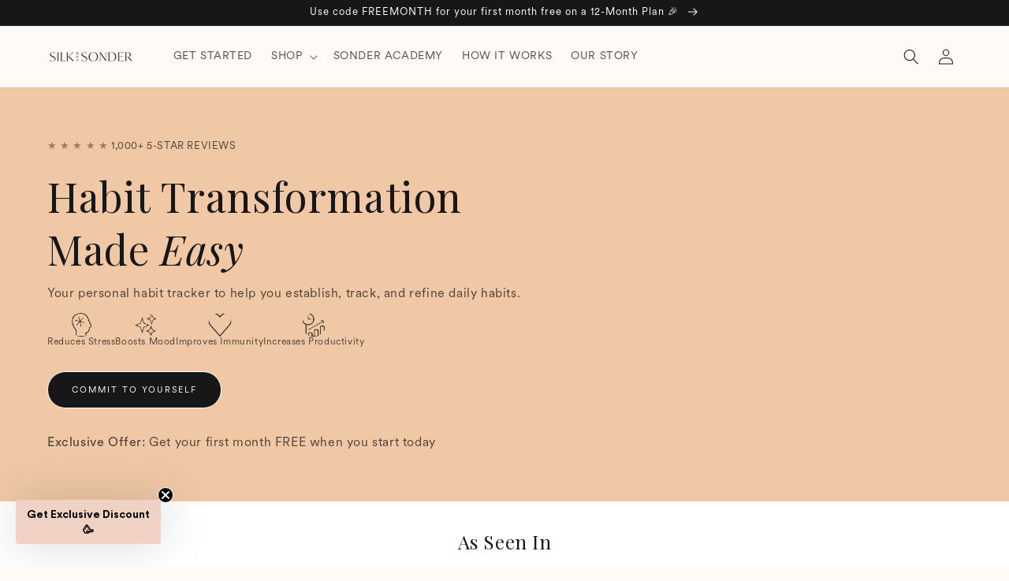

--- FILE ---
content_type: text/html; charset=utf-8
request_url: https://www.silkandsonder.com/pages/habit-transformation
body_size: 54820
content:
<!doctype html>
<html class="no-js" lang="en">
  <head>
    <link href="//www.silkandsonder.com/cdn/shop/t/236/assets/fancybox.css?v=35700651185130376481730995440" rel="stylesheet">
    
    <script src="https://cdn-widgetsrepository.yotpo.com/v1/loader/kjpvs8ajqn468yOwSVWB25I8NA30KS5YFVViRSc4" async></script>
    <!-- begin Convert Experiences code-->
    <!-- <script type="text/javascript">
      var _conv_page_type = "page";
      var _conv_category_id = "";
      var _conv_category_name = "";
      var _conv_product_sku = "";
      var _conv_product_name = "";
      var _conv_product_price = "";
      var _conv_customer_id = "";
      var _conv_custom_v1 = "";
      var _conv_custom_v2 = "";
      var _conv_custom_v3 = "0";
      var _conv_custom_v4 = "0.00";
    </script>
    <script type="text/javascript" src="//cdn-4.convertexperiments.com/js/1002628-10025189.js"></script> -->
    <!-- end Convert Experiences code -->
    <meta charset="utf-8">
    <meta http-equiv="X-UA-Compatible" content="IE=edge">
    <meta name="viewport" content="width=device-width,initial-scale=1">
    <meta name="theme-color" content="">
    <link rel="canonical" href="https://www.silkandsonder.com/pages/habit-transformation">

    
    
<link rel="icon" type="image/png" href="//www.silkandsonder.com/cdn/shop/files/favicon-07.png?crop=center&height=32&v=1739977518&width=32"><link rel="preconnect" href="https://fonts.shopifycdn.com" crossorigin><title>
      Habit Transformation
 &ndash; Silk + Sonder</title>

    

    

<meta property="og:site_name" content="Silk + Sonder">
<meta property="og:url" content="https://www.silkandsonder.com/pages/habit-transformation">
<meta property="og:title" content="Habit Transformation">
<meta property="og:type" content="website">
<meta property="og:description" content="A proven self-care and personal growth method to help reduce anxiety, boost focus, and organize life in 5 mins/day."><meta property="og:image" content="http://www.silkandsonder.com/cdn/shop/files/Desktop_Pitch.png?v=1738537394">
  <meta property="og:image:secure_url" content="https://www.silkandsonder.com/cdn/shop/files/Desktop_Pitch.png?v=1738537394">
  <meta property="og:image:width" content="1200">
  <meta property="og:image:height" content="628"><meta name="twitter:site" content="@silkandsonder"><meta name="twitter:card" content="summary_large_image">
<meta name="twitter:title" content="Habit Transformation">
<meta name="twitter:description" content="A proven self-care and personal growth method to help reduce anxiety, boost focus, and organize life in 5 mins/day.">


    <script src="//www.silkandsonder.com/cdn/shop/t/236/assets/constants.js?v=58251544750838685771711044446" defer="defer"></script>
    <script src="//www.silkandsonder.com/cdn/shop/t/236/assets/pubsub.js?v=158357773527763999511711044447" defer="defer"></script>
    <script src="//www.silkandsonder.com/cdn/shop/t/236/assets/global.js?v=215036919758779621715047506" defer="defer"></script><script>window.performance && window.performance.mark && window.performance.mark('shopify.content_for_header.start');</script><meta name="google-site-verification" content="3UF_5FcJ_wpzcDBKc_1ftyFyeaJIcxAqxnIgrICWfT4">
<meta id="shopify-digital-wallet" name="shopify-digital-wallet" content="/25516136/digital_wallets/dialog">
<meta name="shopify-checkout-api-token" content="ab27f0e7b5152f2e9a7623167c42d847">
<meta id="in-context-paypal-metadata" data-shop-id="25516136" data-venmo-supported="true" data-environment="production" data-locale="en_US" data-paypal-v4="true" data-currency="USD">
<script async="async" src="/checkouts/internal/preloads.js?locale=en-US"></script>
<link rel="preconnect" href="https://shop.app" crossorigin="anonymous">
<script async="async" src="https://shop.app/checkouts/internal/preloads.js?locale=en-US&shop_id=25516136" crossorigin="anonymous"></script>
<script id="apple-pay-shop-capabilities" type="application/json">{"shopId":25516136,"countryCode":"US","currencyCode":"USD","merchantCapabilities":["supports3DS"],"merchantId":"gid:\/\/shopify\/Shop\/25516136","merchantName":"Silk + Sonder","requiredBillingContactFields":["postalAddress","email"],"requiredShippingContactFields":["postalAddress","email"],"shippingType":"shipping","supportedNetworks":["visa","masterCard","amex","discover","elo","jcb"],"total":{"type":"pending","label":"Silk + Sonder","amount":"1.00"},"shopifyPaymentsEnabled":true,"supportsSubscriptions":true}</script>
<script id="shopify-features" type="application/json">{"accessToken":"ab27f0e7b5152f2e9a7623167c42d847","betas":["rich-media-storefront-analytics"],"domain":"www.silkandsonder.com","predictiveSearch":true,"shopId":25516136,"locale":"en"}</script>
<script>var Shopify = Shopify || {};
Shopify.shop = "silk-and-sonder.myshopify.com";
Shopify.locale = "en";
Shopify.currency = {"active":"USD","rate":"1.0"};
Shopify.country = "US";
Shopify.theme = {"name":"shopify-website\/main","id":126526062635,"schema_name":"Dawn","schema_version":"12.0.0","theme_store_id":null,"role":"main"};
Shopify.theme.handle = "null";
Shopify.theme.style = {"id":null,"handle":null};
Shopify.cdnHost = "www.silkandsonder.com/cdn";
Shopify.routes = Shopify.routes || {};
Shopify.routes.root = "/";</script>
<script type="module">!function(o){(o.Shopify=o.Shopify||{}).modules=!0}(window);</script>
<script>!function(o){function n(){var o=[];function n(){o.push(Array.prototype.slice.apply(arguments))}return n.q=o,n}var t=o.Shopify=o.Shopify||{};t.loadFeatures=n(),t.autoloadFeatures=n()}(window);</script>
<script>
  window.ShopifyPay = window.ShopifyPay || {};
  window.ShopifyPay.apiHost = "shop.app\/pay";
  window.ShopifyPay.redirectState = null;
</script>
<script id="shop-js-analytics" type="application/json">{"pageType":"page"}</script>
<script defer="defer" async type="module" src="//www.silkandsonder.com/cdn/shopifycloud/shop-js/modules/v2/client.init-shop-cart-sync_BT-GjEfc.en.esm.js"></script>
<script defer="defer" async type="module" src="//www.silkandsonder.com/cdn/shopifycloud/shop-js/modules/v2/chunk.common_D58fp_Oc.esm.js"></script>
<script defer="defer" async type="module" src="//www.silkandsonder.com/cdn/shopifycloud/shop-js/modules/v2/chunk.modal_xMitdFEc.esm.js"></script>
<script type="module">
  await import("//www.silkandsonder.com/cdn/shopifycloud/shop-js/modules/v2/client.init-shop-cart-sync_BT-GjEfc.en.esm.js");
await import("//www.silkandsonder.com/cdn/shopifycloud/shop-js/modules/v2/chunk.common_D58fp_Oc.esm.js");
await import("//www.silkandsonder.com/cdn/shopifycloud/shop-js/modules/v2/chunk.modal_xMitdFEc.esm.js");

  window.Shopify.SignInWithShop?.initShopCartSync?.({"fedCMEnabled":true,"windoidEnabled":true});

</script>
<script>
  window.Shopify = window.Shopify || {};
  if (!window.Shopify.featureAssets) window.Shopify.featureAssets = {};
  window.Shopify.featureAssets['shop-js'] = {"shop-cart-sync":["modules/v2/client.shop-cart-sync_DZOKe7Ll.en.esm.js","modules/v2/chunk.common_D58fp_Oc.esm.js","modules/v2/chunk.modal_xMitdFEc.esm.js"],"init-fed-cm":["modules/v2/client.init-fed-cm_B6oLuCjv.en.esm.js","modules/v2/chunk.common_D58fp_Oc.esm.js","modules/v2/chunk.modal_xMitdFEc.esm.js"],"shop-cash-offers":["modules/v2/client.shop-cash-offers_D2sdYoxE.en.esm.js","modules/v2/chunk.common_D58fp_Oc.esm.js","modules/v2/chunk.modal_xMitdFEc.esm.js"],"shop-login-button":["modules/v2/client.shop-login-button_QeVjl5Y3.en.esm.js","modules/v2/chunk.common_D58fp_Oc.esm.js","modules/v2/chunk.modal_xMitdFEc.esm.js"],"pay-button":["modules/v2/client.pay-button_DXTOsIq6.en.esm.js","modules/v2/chunk.common_D58fp_Oc.esm.js","modules/v2/chunk.modal_xMitdFEc.esm.js"],"shop-button":["modules/v2/client.shop-button_DQZHx9pm.en.esm.js","modules/v2/chunk.common_D58fp_Oc.esm.js","modules/v2/chunk.modal_xMitdFEc.esm.js"],"avatar":["modules/v2/client.avatar_BTnouDA3.en.esm.js"],"init-windoid":["modules/v2/client.init-windoid_CR1B-cfM.en.esm.js","modules/v2/chunk.common_D58fp_Oc.esm.js","modules/v2/chunk.modal_xMitdFEc.esm.js"],"init-shop-for-new-customer-accounts":["modules/v2/client.init-shop-for-new-customer-accounts_C_vY_xzh.en.esm.js","modules/v2/client.shop-login-button_QeVjl5Y3.en.esm.js","modules/v2/chunk.common_D58fp_Oc.esm.js","modules/v2/chunk.modal_xMitdFEc.esm.js"],"init-shop-email-lookup-coordinator":["modules/v2/client.init-shop-email-lookup-coordinator_BI7n9ZSv.en.esm.js","modules/v2/chunk.common_D58fp_Oc.esm.js","modules/v2/chunk.modal_xMitdFEc.esm.js"],"init-shop-cart-sync":["modules/v2/client.init-shop-cart-sync_BT-GjEfc.en.esm.js","modules/v2/chunk.common_D58fp_Oc.esm.js","modules/v2/chunk.modal_xMitdFEc.esm.js"],"shop-toast-manager":["modules/v2/client.shop-toast-manager_DiYdP3xc.en.esm.js","modules/v2/chunk.common_D58fp_Oc.esm.js","modules/v2/chunk.modal_xMitdFEc.esm.js"],"init-customer-accounts":["modules/v2/client.init-customer-accounts_D9ZNqS-Q.en.esm.js","modules/v2/client.shop-login-button_QeVjl5Y3.en.esm.js","modules/v2/chunk.common_D58fp_Oc.esm.js","modules/v2/chunk.modal_xMitdFEc.esm.js"],"init-customer-accounts-sign-up":["modules/v2/client.init-customer-accounts-sign-up_iGw4briv.en.esm.js","modules/v2/client.shop-login-button_QeVjl5Y3.en.esm.js","modules/v2/chunk.common_D58fp_Oc.esm.js","modules/v2/chunk.modal_xMitdFEc.esm.js"],"shop-follow-button":["modules/v2/client.shop-follow-button_CqMgW2wH.en.esm.js","modules/v2/chunk.common_D58fp_Oc.esm.js","modules/v2/chunk.modal_xMitdFEc.esm.js"],"checkout-modal":["modules/v2/client.checkout-modal_xHeaAweL.en.esm.js","modules/v2/chunk.common_D58fp_Oc.esm.js","modules/v2/chunk.modal_xMitdFEc.esm.js"],"shop-login":["modules/v2/client.shop-login_D91U-Q7h.en.esm.js","modules/v2/chunk.common_D58fp_Oc.esm.js","modules/v2/chunk.modal_xMitdFEc.esm.js"],"lead-capture":["modules/v2/client.lead-capture_BJmE1dJe.en.esm.js","modules/v2/chunk.common_D58fp_Oc.esm.js","modules/v2/chunk.modal_xMitdFEc.esm.js"],"payment-terms":["modules/v2/client.payment-terms_Ci9AEqFq.en.esm.js","modules/v2/chunk.common_D58fp_Oc.esm.js","modules/v2/chunk.modal_xMitdFEc.esm.js"]};
</script>
<script>(function() {
  var isLoaded = false;
  function asyncLoad() {
    if (isLoaded) return;
    isLoaded = true;
    var urls = ["\/\/cdn.shopify.com\/proxy\/5b6d3953d844c48a5dc6b0a4d46b19dcc6e65d00f7af9b51ca74be4f74945e50\/bingshoppingtool-t2app-prod.trafficmanager.net\/uet\/tracking_script?shop=silk-and-sonder.myshopify.com\u0026sp-cache-control=cHVibGljLCBtYXgtYWdlPTkwMA","https:\/\/cdn-loyalty.yotpo.com\/loader\/HEXsipgQeNfbyCKg9BIpcQ.js?shop=silk-and-sonder.myshopify.com","https:\/\/d18eg7dreypte5.cloudfront.net\/scripts\/integrations\/subscription.js?shop=silk-and-sonder.myshopify.com","https:\/\/static.shareasale.com\/json\/shopify\/deduplication.js?shop=silk-and-sonder.myshopify.com","https:\/\/static.shareasale.com\/json\/shopify\/shareasale-tracking.js?sasmid=93424\u0026ssmtid=19038\u0026shop=silk-and-sonder.myshopify.com","https:\/\/static.rechargecdn.com\/assets\/js\/widget.min.js?shop=silk-and-sonder.myshopify.com","https:\/\/str.rise-ai.com\/?shop=silk-and-sonder.myshopify.com","https:\/\/strn.rise-ai.com\/?shop=silk-and-sonder.myshopify.com","\/\/cdn.shopify.com\/proxy\/939323104c7dccdafc4176e98823f2c0ce68969804e2b7697457acb37bcb42a8\/storage.googleapis.com\/timesact-resources\/scripts\/timesactV3.js?shop=silk-and-sonder.myshopify.com\u0026sp-cache-control=cHVibGljLCBtYXgtYWdlPTkwMA","https:\/\/evey-files.s3.amazonaws.com\/js\/online_store.js?shop=silk-and-sonder.myshopify.com","\/\/cdn.shopify.com\/proxy\/6a3e49e7ab7036f87c4569d849c10342bf25dd7e1bdefc09c7c2246c7363bbf2\/static.cdn.printful.com\/static\/js\/external\/shopify-product-customizer.js?v=0.28\u0026shop=silk-and-sonder.myshopify.com\u0026sp-cache-control=cHVibGljLCBtYXgtYWdlPTkwMA","https:\/\/config.gorgias.chat\/bundle-loader\/01GYCBV5YQCWQZYZH8AKAFKNE5?source=shopify1click\u0026shop=silk-and-sonder.myshopify.com","https:\/\/inffuse.eventscalendar.co\/\/plugins\/shopify\/loader.js?app=calendar\u0026shop=silk-and-sonder.myshopify.com\u0026shop=silk-and-sonder.myshopify.com","https:\/\/cdn.rebuyengine.com\/onsite\/js\/rebuy.js?shop=silk-and-sonder.myshopify.com","https:\/\/d18eg7dreypte5.cloudfront.net\/browse-abandonment\/smsbump_timer.js?shop=silk-and-sonder.myshopify.com","https:\/\/app.octaneai.com\/padg11i5f4oauknq\/shopify.js?x=YWSE93h00UETKznK\u0026shop=silk-and-sonder.myshopify.com","https:\/\/cdn.9gtb.com\/loader.js?g_cvt_id=6afd5546-10d7-43fd-a711-81202255bfeb\u0026shop=silk-and-sonder.myshopify.com","https:\/\/cdn.shipinsure.io\/si-widget-v2.js?shop_name=silk-and-sonder.myshopify.com\u0026shop=silk-and-sonder.myshopify.com"];
    for (var i = 0; i < urls.length; i++) {
      var s = document.createElement('script');
      s.type = 'text/javascript';
      s.async = true;
      s.src = urls[i];
      var x = document.getElementsByTagName('script')[0];
      x.parentNode.insertBefore(s, x);
    }
  };
  if(window.attachEvent) {
    window.attachEvent('onload', asyncLoad);
  } else {
    window.addEventListener('load', asyncLoad, false);
  }
})();</script>
<script id="__st">var __st={"a":25516136,"offset":-28800,"reqid":"609875dc-7b6b-4591-9c59-4ebb1e79a8e2-1769138574","pageurl":"www.silkandsonder.com\/pages\/habit-transformation","s":"pages-88948539435","u":"1facc4422f9e","p":"page","rtyp":"page","rid":88948539435};</script>
<script>window.ShopifyPaypalV4VisibilityTracking = true;</script>
<script id="captcha-bootstrap">!function(){'use strict';const t='contact',e='account',n='new_comment',o=[[t,t],['blogs',n],['comments',n],[t,'customer']],c=[[e,'customer_login'],[e,'guest_login'],[e,'recover_customer_password'],[e,'create_customer']],r=t=>t.map((([t,e])=>`form[action*='/${t}']:not([data-nocaptcha='true']) input[name='form_type'][value='${e}']`)).join(','),a=t=>()=>t?[...document.querySelectorAll(t)].map((t=>t.form)):[];function s(){const t=[...o],e=r(t);return a(e)}const i='password',u='form_key',d=['recaptcha-v3-token','g-recaptcha-response','h-captcha-response',i],f=()=>{try{return window.sessionStorage}catch{return}},m='__shopify_v',_=t=>t.elements[u];function p(t,e,n=!1){try{const o=window.sessionStorage,c=JSON.parse(o.getItem(e)),{data:r}=function(t){const{data:e,action:n}=t;return t[m]||n?{data:e,action:n}:{data:t,action:n}}(c);for(const[e,n]of Object.entries(r))t.elements[e]&&(t.elements[e].value=n);n&&o.removeItem(e)}catch(o){console.error('form repopulation failed',{error:o})}}const l='form_type',E='cptcha';function T(t){t.dataset[E]=!0}const w=window,h=w.document,L='Shopify',v='ce_forms',y='captcha';let A=!1;((t,e)=>{const n=(g='f06e6c50-85a8-45c8-87d0-21a2b65856fe',I='https://cdn.shopify.com/shopifycloud/storefront-forms-hcaptcha/ce_storefront_forms_captcha_hcaptcha.v1.5.2.iife.js',D={infoText:'Protected by hCaptcha',privacyText:'Privacy',termsText:'Terms'},(t,e,n)=>{const o=w[L][v],c=o.bindForm;if(c)return c(t,g,e,D).then(n);var r;o.q.push([[t,g,e,D],n]),r=I,A||(h.body.append(Object.assign(h.createElement('script'),{id:'captcha-provider',async:!0,src:r})),A=!0)});var g,I,D;w[L]=w[L]||{},w[L][v]=w[L][v]||{},w[L][v].q=[],w[L][y]=w[L][y]||{},w[L][y].protect=function(t,e){n(t,void 0,e),T(t)},Object.freeze(w[L][y]),function(t,e,n,w,h,L){const[v,y,A,g]=function(t,e,n){const i=e?o:[],u=t?c:[],d=[...i,...u],f=r(d),m=r(i),_=r(d.filter((([t,e])=>n.includes(e))));return[a(f),a(m),a(_),s()]}(w,h,L),I=t=>{const e=t.target;return e instanceof HTMLFormElement?e:e&&e.form},D=t=>v().includes(t);t.addEventListener('submit',(t=>{const e=I(t);if(!e)return;const n=D(e)&&!e.dataset.hcaptchaBound&&!e.dataset.recaptchaBound,o=_(e),c=g().includes(e)&&(!o||!o.value);(n||c)&&t.preventDefault(),c&&!n&&(function(t){try{if(!f())return;!function(t){const e=f();if(!e)return;const n=_(t);if(!n)return;const o=n.value;o&&e.removeItem(o)}(t);const e=Array.from(Array(32),(()=>Math.random().toString(36)[2])).join('');!function(t,e){_(t)||t.append(Object.assign(document.createElement('input'),{type:'hidden',name:u})),t.elements[u].value=e}(t,e),function(t,e){const n=f();if(!n)return;const o=[...t.querySelectorAll(`input[type='${i}']`)].map((({name:t})=>t)),c=[...d,...o],r={};for(const[a,s]of new FormData(t).entries())c.includes(a)||(r[a]=s);n.setItem(e,JSON.stringify({[m]:1,action:t.action,data:r}))}(t,e)}catch(e){console.error('failed to persist form',e)}}(e),e.submit())}));const S=(t,e)=>{t&&!t.dataset[E]&&(n(t,e.some((e=>e===t))),T(t))};for(const o of['focusin','change'])t.addEventListener(o,(t=>{const e=I(t);D(e)&&S(e,y())}));const B=e.get('form_key'),M=e.get(l),P=B&&M;t.addEventListener('DOMContentLoaded',(()=>{const t=y();if(P)for(const e of t)e.elements[l].value===M&&p(e,B);[...new Set([...A(),...v().filter((t=>'true'===t.dataset.shopifyCaptcha))])].forEach((e=>S(e,t)))}))}(h,new URLSearchParams(w.location.search),n,t,e,['guest_login'])})(!1,!0)}();</script>
<script integrity="sha256-4kQ18oKyAcykRKYeNunJcIwy7WH5gtpwJnB7kiuLZ1E=" data-source-attribution="shopify.loadfeatures" defer="defer" src="//www.silkandsonder.com/cdn/shopifycloud/storefront/assets/storefront/load_feature-a0a9edcb.js" crossorigin="anonymous"></script>
<script crossorigin="anonymous" defer="defer" src="//www.silkandsonder.com/cdn/shopifycloud/storefront/assets/shopify_pay/storefront-65b4c6d7.js?v=20250812"></script>
<script data-source-attribution="shopify.dynamic_checkout.dynamic.init">var Shopify=Shopify||{};Shopify.PaymentButton=Shopify.PaymentButton||{isStorefrontPortableWallets:!0,init:function(){window.Shopify.PaymentButton.init=function(){};var t=document.createElement("script");t.src="https://www.silkandsonder.com/cdn/shopifycloud/portable-wallets/latest/portable-wallets.en.js",t.type="module",document.head.appendChild(t)}};
</script>
<script data-source-attribution="shopify.dynamic_checkout.buyer_consent">
  function portableWalletsHideBuyerConsent(e){var t=document.getElementById("shopify-buyer-consent"),n=document.getElementById("shopify-subscription-policy-button");t&&n&&(t.classList.add("hidden"),t.setAttribute("aria-hidden","true"),n.removeEventListener("click",e))}function portableWalletsShowBuyerConsent(e){var t=document.getElementById("shopify-buyer-consent"),n=document.getElementById("shopify-subscription-policy-button");t&&n&&(t.classList.remove("hidden"),t.removeAttribute("aria-hidden"),n.addEventListener("click",e))}window.Shopify?.PaymentButton&&(window.Shopify.PaymentButton.hideBuyerConsent=portableWalletsHideBuyerConsent,window.Shopify.PaymentButton.showBuyerConsent=portableWalletsShowBuyerConsent);
</script>
<script data-source-attribution="shopify.dynamic_checkout.cart.bootstrap">document.addEventListener("DOMContentLoaded",(function(){function t(){return document.querySelector("shopify-accelerated-checkout-cart, shopify-accelerated-checkout")}if(t())Shopify.PaymentButton.init();else{new MutationObserver((function(e,n){t()&&(Shopify.PaymentButton.init(),n.disconnect())})).observe(document.body,{childList:!0,subtree:!0})}}));
</script>
<link id="shopify-accelerated-checkout-styles" rel="stylesheet" media="screen" href="https://www.silkandsonder.com/cdn/shopifycloud/portable-wallets/latest/accelerated-checkout-backwards-compat.css" crossorigin="anonymous">
<style id="shopify-accelerated-checkout-cart">
        #shopify-buyer-consent {
  margin-top: 1em;
  display: inline-block;
  width: 100%;
}

#shopify-buyer-consent.hidden {
  display: none;
}

#shopify-subscription-policy-button {
  background: none;
  border: none;
  padding: 0;
  text-decoration: underline;
  font-size: inherit;
  cursor: pointer;
}

#shopify-subscription-policy-button::before {
  box-shadow: none;
}

      </style>
<script id="sections-script" data-sections="header" defer="defer" src="//www.silkandsonder.com/cdn/shop/t/236/compiled_assets/scripts.js?v=60226"></script>
<script>window.performance && window.performance.mark && window.performance.mark('shopify.content_for_header.end');</script>


    <style data-shopify>
      
    @font-face {
      font-family: "CircularXX";
      src: url(//www.silkandsonder.com/cdn/shop/t/236/assets/CircularXX-Regular.woff?v=60242737575526689221711044447) format("woff");
      font-weight: normal;
      font-style: normal;
    }

    @font-face {
      font-family: "CircularXX";
      src: url(//www.silkandsonder.com/cdn/shop/t/236/assets/CircularXX-Italic.woff?v=122387048691894217921711044447) format("woff");
      font-weight: normal;
      font-style: italic;
    }

    @font-face {
      font-family: "CircularXX";
      src: url(//www.silkandsonder.com/cdn/shop/t/236/assets/CircularXX-Light.woff?v=76220523643177392361711044446) format("woff");
      font-weight: 300;
      font-style: normal;
    }

    @font-face {
      font-family: "CircularXX";
      src: url(//www.silkandsonder.com/cdn/shop/t/236/assets/CircularXX-Book.woff?v=159073134077402929191711044447) format("woff");
      font-weight: 700;
      font-style: normal;
    }

    @font-face {
      font-family: "CircularXX";
      src: url(//www.silkandsonder.com/cdn/shop/t/236/assets/CircularXX-Medium.woff?v=130132514768662576511711044447) format("woff");
      font-weight: 800;
      font-style: normal;
    }

    @font-face {
      font-family: "CircularXX";
      src: url(//www.silkandsonder.com/cdn/shop/t/236/assets/CircularXX-ExtraBlack.woff?v=174764533106269864401711044447) format("woff");
      font-weight: 900;
      font-style: normal;
    }

    </style> 

  
    
    <style data-shopify>
      @font-face {
  font-family: "Playfair Display";
  font-weight: 400;
  font-style: normal;
  font-display: swap;
  src: url("//www.silkandsonder.com/cdn/fonts/playfair_display/playfairdisplay_n4.9980f3e16959dc89137cc1369bfc3ae98af1deb9.woff2") format("woff2"),
       url("//www.silkandsonder.com/cdn/fonts/playfair_display/playfairdisplay_n4.c562b7c8e5637886a811d2a017f9e023166064ee.woff") format("woff");
}


      
        :root,
        .color-background-1 {
          --color-background: 255,250,245;
        
          --gradient-background: #fffaf5;
        

        

        --color-foreground: 24,23,23;
        --color-background-contrast: 255,186,118;
        --color-shadow: 24,23,23;
        --color-button: 24,23,23;
        --color-button-text: 255,255,255;
        --color-secondary-button: 255,250,245;
        --color-secondary-button-text: 24,23,23;
        --color-link: 24,23,23;
        --color-badge-foreground: 24,23,23;
        --color-badge-background: 255,250,245;
        --color-badge-border: 24,23,23;
        --payment-terms-background-color: rgb(255 250 245);
      }
      
        
        .color-background-2 {
          --color-background: 243,243,243;
        
          --gradient-background: #f3f3f3;
        

        

        --color-foreground: 24,23,23;
        --color-background-contrast: 179,179,179;
        --color-shadow: 24,23,23;
        --color-button: 24,23,23;
        --color-button-text: 255,255,255;
        --color-secondary-button: 243,243,243;
        --color-secondary-button-text: 24,23,23;
        --color-link: 24,23,23;
        --color-badge-foreground: 24,23,23;
        --color-badge-background: 243,243,243;
        --color-badge-border: 24,23,23;
        --payment-terms-background-color: rgb(243 243 243);
      }
      
        
        .color-inverse {
          --color-background: 36,40,51;
        
          --gradient-background: #242833;
        

        

        --color-foreground: 255,255,255;
        --color-background-contrast: 47,52,66;
        --color-shadow: 24,23,23;
        --color-button: 255,255,255;
        --color-button-text: 24,23,23;
        --color-secondary-button: 36,40,51;
        --color-secondary-button-text: 255,255,255;
        --color-link: 255,255,255;
        --color-badge-foreground: 255,255,255;
        --color-badge-background: 36,40,51;
        --color-badge-border: 255,255,255;
        --payment-terms-background-color: rgb(36 40 51);
      }
      
        
        .color-accent-1 {
          --color-background: 24,23,23;
        
          --gradient-background: #181717;
        

        

        --color-foreground: 255,255,255;
        --color-background-contrast: 153,149,149;
        --color-shadow: 24,23,23;
        --color-button: 255,255,255;
        --color-button-text: 24,23,23;
        --color-secondary-button: 24,23,23;
        --color-secondary-button-text: 255,255,255;
        --color-link: 255,255,255;
        --color-badge-foreground: 255,255,255;
        --color-badge-background: 24,23,23;
        --color-badge-border: 255,255,255;
        --payment-terms-background-color: rgb(24 23 23);
      }
      
        
        .color-accent-2 {
          --color-background: 171,114,99;
        
          --gradient-background: #ab7263;
        

        

        --color-foreground: 255,255,255;
        --color-background-contrast: 93,59,50;
        --color-shadow: 24,23,23;
        --color-button: 255,255,255;
        --color-button-text: 171,114,99;
        --color-secondary-button: 171,114,99;
        --color-secondary-button-text: 255,255,255;
        --color-link: 255,255,255;
        --color-badge-foreground: 255,255,255;
        --color-badge-background: 171,114,99;
        --color-badge-border: 255,255,255;
        --payment-terms-background-color: rgb(171 114 99);
      }
      
        
        .color-scheme-499ad86e-a2d0-47a4-988c-e2d9ebcf55f4 {
          --color-background: 255,255,255;
        
          --gradient-background: #ffffff;
        

        

        --color-foreground: 24,23,23;
        --color-background-contrast: 191,191,191;
        --color-shadow: 24,23,23;
        --color-button: 24,23,23;
        --color-button-text: 255,255,255;
        --color-secondary-button: 255,255,255;
        --color-secondary-button-text: 24,23,23;
        --color-link: 24,23,23;
        --color-badge-foreground: 24,23,23;
        --color-badge-background: 255,255,255;
        --color-badge-border: 24,23,23;
        --payment-terms-background-color: rgb(255 255 255);
      }
      
        
        .color-scheme-70d90bef-90dd-436d-99c4-c3af2c58164e {
          --color-background: 232,234,228;
        
          --gradient-background: #e8eae4;
        

        

        --color-foreground: 24,23,23;
        --color-background-contrast: 171,178,156;
        --color-shadow: 24,23,23;
        --color-button: 24,23,23;
        --color-button-text: 255,255,255;
        --color-secondary-button: 232,234,228;
        --color-secondary-button-text: 24,23,23;
        --color-link: 24,23,23;
        --color-badge-foreground: 24,23,23;
        --color-badge-background: 232,234,228;
        --color-badge-border: 24,23,23;
        --payment-terms-background-color: rgb(232 234 228);
      }
      
        
        .color-scheme-c581d720-6ea1-479e-8796-ceb30cc3fdb9 {
          --color-background: 242,230,213;
        
          --gradient-background: #f2e6d5;
        

        

        --color-foreground: 24,23,23;
        --color-background-contrast: 212,172,116;
        --color-shadow: 24,23,23;
        --color-button: 24,23,23;
        --color-button-text: 255,255,255;
        --color-secondary-button: 242,230,213;
        --color-secondary-button-text: 24,23,23;
        --color-link: 24,23,23;
        --color-badge-foreground: 24,23,23;
        --color-badge-background: 242,230,213;
        --color-badge-border: 24,23,23;
        --payment-terms-background-color: rgb(242 230 213);
      }
      
        
        .color-scheme-939ed137-958e-43c9-80eb-272537ed2a09 {
          --color-background: 245,209,196;
        
          --gradient-background: #f5d1c4;
        

        

        --color-foreground: 24,23,23;
        --color-background-contrast: 227,124,87;
        --color-shadow: 24,23,23;
        --color-button: 24,23,23;
        --color-button-text: 255,255,255;
        --color-secondary-button: 245,209,196;
        --color-secondary-button-text: 24,23,23;
        --color-link: 24,23,23;
        --color-badge-foreground: 24,23,23;
        --color-badge-background: 245,209,196;
        --color-badge-border: 24,23,23;
        --payment-terms-background-color: rgb(245 209 196);
      }
      
        
        .color-scheme-a2db500c-6470-49c7-be25-f79a784e25d8 {
          --color-background: 253,244,240;
        
          --gradient-background: #fdf4f0;
        

        

        --color-foreground: 24,23,23;
        --color-background-contrast: 238,162,127;
        --color-shadow: 24,23,23;
        --color-button: 24,23,23;
        --color-button-text: 255,255,255;
        --color-secondary-button: 253,244,240;
        --color-secondary-button-text: 24,23,23;
        --color-link: 24,23,23;
        --color-badge-foreground: 24,23,23;
        --color-badge-background: 253,244,240;
        --color-badge-border: 24,23,23;
        --payment-terms-background-color: rgb(253 244 240);
      }
      
        
        .color-scheme-84022fda-cb8a-47f9-a1ef-830eb316c7bd {
          --color-background: 255,250,245;
        
          --gradient-background: #fffaf5;
        

        

        --color-foreground: 24,23,23;
        --color-background-contrast: 255,186,118;
        --color-shadow: 24,23,23;
        --color-button: 24,23,23;
        --color-button-text: 255,255,255;
        --color-secondary-button: 255,250,245;
        --color-secondary-button-text: 24,23,23;
        --color-link: 24,23,23;
        --color-badge-foreground: 24,23,23;
        --color-badge-background: 255,250,245;
        --color-badge-border: 24,23,23;
        --payment-terms-background-color: rgb(255 250 245);
      }
      
        
        .color-scheme-712efaa7-e970-45a9-8867-59a575caf660 {
          --color-background: 237,198,162;
        
          --gradient-background: #edc6a2;
        

        

        --color-foreground: 24,23,23;
        --color-background-contrast: 216,133,55;
        --color-shadow: 0,0,0;
        --color-button: 24,23,23;
        --color-button-text: 0,0,0;
        --color-secondary-button: 237,198,162;
        --color-secondary-button-text: 0,0,0;
        --color-link: 0,0,0;
        --color-badge-foreground: 24,23,23;
        --color-badge-background: 237,198,162;
        --color-badge-border: 24,23,23;
        --payment-terms-background-color: rgb(237 198 162);
      }
      
        
        .color-scheme-8b4db91a-f71b-4e7f-a85e-e5c1bc757853 {
          --color-background: 255,245,243;
        
          --gradient-background: #fff5f3;
        

        

        --color-foreground: 24,23,23;
        --color-background-contrast: 255,139,115;
        --color-shadow: 24,23,23;
        --color-button: 24,23,23;
        --color-button-text: 255,255,255;
        --color-secondary-button: 255,245,243;
        --color-secondary-button-text: 24,23,23;
        --color-link: 24,23,23;
        --color-badge-foreground: 24,23,23;
        --color-badge-background: 255,245,243;
        --color-badge-border: 24,23,23;
        --payment-terms-background-color: rgb(255 245 243);
      }
      
        
        .color-scheme-9208adf3-7232-4d0b-b6b7-108ae1378647 {
          --color-background: 219,164,149;
        
          --gradient-background: #dba495;
        

        

        --color-foreground: 24,23,23;
        --color-background-contrast: 180,86,61;
        --color-shadow: 24,23,23;
        --color-button: 24,23,23;
        --color-button-text: 255,255,255;
        --color-secondary-button: 219,164,149;
        --color-secondary-button-text: 24,23,23;
        --color-link: 24,23,23;
        --color-badge-foreground: 24,23,23;
        --color-badge-background: 219,164,149;
        --color-badge-border: 24,23,23;
        --payment-terms-background-color: rgb(219 164 149);
      }
      
        
        .color-scheme-5f296b9b-15d2-4ed6-87a7-8eb5205f7489 {
          --color-background: 218,132,113;
        
          --gradient-background: #da8471;
        

        

        --color-foreground: 24,23,23;
        --color-background-contrast: 161,64,42;
        --color-shadow: 24,23,23;
        --color-button: 24,23,23;
        --color-button-text: 255,255,255;
        --color-secondary-button: 218,132,113;
        --color-secondary-button-text: 24,23,23;
        --color-link: 24,23,23;
        --color-badge-foreground: 24,23,23;
        --color-badge-background: 218,132,113;
        --color-badge-border: 24,23,23;
        --payment-terms-background-color: rgb(218 132 113);
      }
      
        
        .color-scheme-e8d2c581-e4a0-4963-891b-e09eb695baa8 {
          --color-background: 255,250,245;
        
          --gradient-background: #fffaf5;
        

        

        --color-foreground: 24,23,23;
        --color-background-contrast: 255,186,118;
        --color-shadow: 24,23,23;
        --color-button: 221,149,116;
        --color-button-text: 255,255,255;
        --color-secondary-button: 255,250,245;
        --color-secondary-button-text: 24,23,23;
        --color-link: 24,23,23;
        --color-badge-foreground: 24,23,23;
        --color-badge-background: 255,250,245;
        --color-badge-border: 24,23,23;
        --payment-terms-background-color: rgb(255 250 245);
      }
      
        
        .color-scheme-4fbc8b09-7000-4a3f-8302-81ae631e11ab {
          --color-background: 255,250,245;
        
          --gradient-background: #fffaf5;
        

        

        --color-foreground: 24,23,23;
        --color-background-contrast: 255,186,118;
        --color-shadow: 245,209,196;
        --color-button: 24,23,23;
        --color-button-text: 255,255,255;
        --color-secondary-button: 255,250,245;
        --color-secondary-button-text: 24,23,23;
        --color-link: 24,23,23;
        --color-badge-foreground: 24,23,23;
        --color-badge-background: 255,250,245;
        --color-badge-border: 24,23,23;
        --payment-terms-background-color: rgb(255 250 245);
      }
      
        
        .color-scheme-7cadb4f4-dd0f-47e2-90b1-fbcc40eeed11 {
          --color-background: 219,96,104;
        
          --gradient-background: #db6068;
        

        

        --color-foreground: 255,255,255;
        --color-background-contrast: 153,35,42;
        --color-shadow: 24,23,23;
        --color-button: 24,23,23;
        --color-button-text: 255,255,255;
        --color-secondary-button: 219,96,104;
        --color-secondary-button-text: 24,23,23;
        --color-link: 24,23,23;
        --color-badge-foreground: 255,255,255;
        --color-badge-background: 219,96,104;
        --color-badge-border: 255,255,255;
        --payment-terms-background-color: rgb(219 96 104);
      }
      
        
        .color-scheme-132b427a-e03a-4c03-a617-afccd1969ef7 {
          --color-background: 64,40,41;
        
          --gradient-background: #402829;
        

        

        --color-foreground: 255,250,245;
        --color-background-contrast: 80,50,51;
        --color-shadow: 255,250,245;
        --color-button: 255,250,245;
        --color-button-text: 255,250,245;
        --color-secondary-button: 64,40,41;
        --color-secondary-button-text: 255,250,245;
        --color-link: 255,250,245;
        --color-badge-foreground: 255,250,245;
        --color-badge-background: 64,40,41;
        --color-badge-border: 255,250,245;
        --payment-terms-background-color: rgb(64 40 41);
      }
      
        
        .color-scheme-770944a0-3c96-466f-afd6-cb46e82feeaa {
          --color-background: 159,92,95;
        
          --gradient-background: #9f5c5f;
        

        

        --color-foreground: 255,250,245;
        --color-background-contrast: 78,45,47;
        --color-shadow: 255,250,245;
        --color-button: 255,250,245;
        --color-button-text: 159,92,95;
        --color-secondary-button: 159,92,95;
        --color-secondary-button-text: 255,250,245;
        --color-link: 255,250,245;
        --color-badge-foreground: 255,250,245;
        --color-badge-background: 159,92,95;
        --color-badge-border: 255,250,245;
        --payment-terms-background-color: rgb(159 92 95);
      }
      
        
        .color-scheme-bdc4fece-4264-4a5c-a1ba-2b10b6bfc099 {
          --color-background: 249,242,230;
        
          --gradient-background: #f9f2e6;
        

        

        --color-foreground: 24,23,23;
        --color-background-contrast: 224,189,127;
        --color-shadow: 24,23,23;
        --color-button: 24,23,23;
        --color-button-text: 255,255,255;
        --color-secondary-button: 249,242,230;
        --color-secondary-button-text: 24,23,23;
        --color-link: 24,23,23;
        --color-badge-foreground: 24,23,23;
        --color-badge-background: 249,242,230;
        --color-badge-border: 24,23,23;
        --payment-terms-background-color: rgb(249 242 230);
      }
      

      body, .color-background-1, .color-background-2, .color-inverse, .color-accent-1, .color-accent-2, .color-scheme-499ad86e-a2d0-47a4-988c-e2d9ebcf55f4, .color-scheme-70d90bef-90dd-436d-99c4-c3af2c58164e, .color-scheme-c581d720-6ea1-479e-8796-ceb30cc3fdb9, .color-scheme-939ed137-958e-43c9-80eb-272537ed2a09, .color-scheme-a2db500c-6470-49c7-be25-f79a784e25d8, .color-scheme-84022fda-cb8a-47f9-a1ef-830eb316c7bd, .color-scheme-712efaa7-e970-45a9-8867-59a575caf660, .color-scheme-8b4db91a-f71b-4e7f-a85e-e5c1bc757853, .color-scheme-9208adf3-7232-4d0b-b6b7-108ae1378647, .color-scheme-5f296b9b-15d2-4ed6-87a7-8eb5205f7489, .color-scheme-e8d2c581-e4a0-4963-891b-e09eb695baa8, .color-scheme-4fbc8b09-7000-4a3f-8302-81ae631e11ab, .color-scheme-7cadb4f4-dd0f-47e2-90b1-fbcc40eeed11, .color-scheme-132b427a-e03a-4c03-a617-afccd1969ef7, .color-scheme-770944a0-3c96-466f-afd6-cb46e82feeaa, .color-scheme-bdc4fece-4264-4a5c-a1ba-2b10b6bfc099 {
        color: rgba(var(--color-foreground), 0.75);
        background-color: rgb(var(--color-background));
      }

      :root {
        --font-body-family: Nunito, sans-serif;
        --font-body-style: normal;
        --font-body-weight: 400;
        --font-body-weight-bold: 700;

        --font-heading-family: "Playfair Display", serif;
        --font-heading-style: normal;
        --font-heading-weight: 400;

        --font-body-scale: 1.0;
        --font-heading-scale: 1.0;

        --media-padding: px;
        --media-border-opacity: 0.05;
        --media-border-width: 0px;
        --media-radius: 0px;
        --media-shadow-opacity: 0.0;
        --media-shadow-horizontal-offset: 0px;
        --media-shadow-vertical-offset: 4px;
        --media-shadow-blur-radius: 5px;
        --media-shadow-visible: 0;

        --page-width: 140rem;
        --page-width-margin: 0rem;

        --product-card-image-padding: 0.0rem;
        --product-card-corner-radius: 0.0rem;
        --product-card-text-alignment: left;
        --product-card-border-width: 0.0rem;
        --product-card-border-opacity: 0.1;
        --product-card-shadow-opacity: 0.0;
        --product-card-shadow-visible: 0;
        --product-card-shadow-horizontal-offset: 0.0rem;
        --product-card-shadow-vertical-offset: 0.4rem;
        --product-card-shadow-blur-radius: 0.5rem;

        --collection-card-image-padding: 0.0rem;
        --collection-card-corner-radius: 0.0rem;
        --collection-card-text-alignment: left;
        --collection-card-border-width: 0.0rem;
        --collection-card-border-opacity: 0.1;
        --collection-card-shadow-opacity: 0.0;
        --collection-card-shadow-visible: 0;
        --collection-card-shadow-horizontal-offset: 0.0rem;
        --collection-card-shadow-vertical-offset: 0.4rem;
        --collection-card-shadow-blur-radius: 0.5rem;

        --blog-card-image-padding: 0.0rem;
        --blog-card-corner-radius: 0.0rem;
        --blog-card-text-alignment: left;
        --blog-card-border-width: 0.0rem;
        --blog-card-border-opacity: 0.1;
        --blog-card-shadow-opacity: 0.0;
        --blog-card-shadow-visible: 0;
        --blog-card-shadow-horizontal-offset: 0.0rem;
        --blog-card-shadow-vertical-offset: 0.4rem;
        --blog-card-shadow-blur-radius: 0.5rem;

        --badge-corner-radius: 2.0rem;

        --popup-border-width: 1px;
        --popup-border-opacity: 0.1;
        --popup-corner-radius: 0px;
        --popup-shadow-opacity: 0.05;
        --popup-shadow-horizontal-offset: 0px;
        --popup-shadow-vertical-offset: 4px;
        --popup-shadow-blur-radius: 5px;

        --drawer-border-width: 1px;
        --drawer-border-opacity: 0.1;
        --drawer-shadow-opacity: 0.0;
        --drawer-shadow-horizontal-offset: 0px;
        --drawer-shadow-vertical-offset: 4px;
        --drawer-shadow-blur-radius: 5px;

        --spacing-sections-desktop: 0px;
        --spacing-sections-mobile: 0px;

        --grid-desktop-vertical-spacing: 12px;
        --grid-desktop-horizontal-spacing: 12px;
        --grid-mobile-vertical-spacing: 6px;
        --grid-mobile-horizontal-spacing: 6px;

        --text-boxes-border-opacity: 0.1;
        --text-boxes-border-width: 0px;
        --text-boxes-radius: 0px;
        --text-boxes-shadow-opacity: 0.0;
        --text-boxes-shadow-visible: 0;
        --text-boxes-shadow-horizontal-offset: 0px;
        --text-boxes-shadow-vertical-offset: 4px;
        --text-boxes-shadow-blur-radius: 5px;

        --buttons-radius: 40px;
        --buttons-radius-outset: 41px;
        --buttons-border-width: 1px;
        --buttons-border-opacity: 1.0;
        --buttons-shadow-opacity: 0.0;
        --buttons-shadow-visible: 0;
        --buttons-shadow-horizontal-offset: 0px;
        --buttons-shadow-vertical-offset: 4px;
        --buttons-shadow-blur-radius: 5px;
        --buttons-border-offset: 0.3px;

        --inputs-radius: 0px;
        --inputs-border-width: 1px;
        --inputs-border-opacity: 0.55;
        --inputs-shadow-opacity: 0.0;
        --inputs-shadow-horizontal-offset: 0px;
        --inputs-margin-offset: 0px;
        --inputs-shadow-vertical-offset: 4px;
        --inputs-shadow-blur-radius: 5px;
        --inputs-radius-outset: 0px;

        --variant-pills-radius: 40px;
        --variant-pills-border-width: 1px;
        --variant-pills-border-opacity: 0.55;
        --variant-pills-shadow-opacity: 0.0;
        --variant-pills-shadow-horizontal-offset: 0px;
        --variant-pills-shadow-vertical-offset: 4px;
        --variant-pills-shadow-blur-radius: 5px;
      }

      *,
      *::before,
      *::after {
        box-sizing: inherit;
      }

      html {
        box-sizing: border-box;
        font-size: calc(var(--font-body-scale) * 62.5%);
        height: 100%;
      }

      body {
        /* display: grid;
        grid-template-rows: auto auto 1fr auto;
        grid-template-columns: 100%; */
        min-height: 100%;
        margin: 0;
        font-size: 1.5rem;
        letter-spacing: 0.06rem;
        line-height: calc(1 + 0.8 / var(--font-body-scale));
        font-family: var(--font-body-family);
        font-style: var(--font-body-style);
        font-weight: var(--font-body-weight);
      }

      @media screen and (min-width: 750px) {
        body {
          font-size: 1.6rem;
        }
      }
    </style>

    <link href="//www.silkandsonder.com/cdn/shop/t/236/assets/base.css?v=6096079808342621081764523590" rel="stylesheet" type="text/css" media="all" />
    <link href="//www.silkandsonder.com/cdn/shop/t/236/assets/custom.css?v=92252118195884941581714783931" rel="stylesheet" type="text/css" media="all" />
    <link href="//www.silkandsonder.com/cdn/shop/t/236/assets/smart-cart-custom.css?v=132588387103750440341734974924" rel="stylesheet" type="text/css" media="all" />


     
     <link href="//www.silkandsonder.com/cdn/shop/t/236/assets/silk-and-sonder.css?v=149314653112078183471765405698" rel="stylesheet" type="text/css" media="all" />

  
    <script src="//www.silkandsonder.com/cdn/shop/t/236/assets/smart-cart-custom.js?v=32250219836046093051766183963" defer="defer"></script><link rel="preload" as="font" href="//www.silkandsonder.com/cdn/fonts/nunito/nunito_n4.fc49103dc396b42cae9460289072d384b6c6eb63.woff2" type="font/woff2" crossorigin><link rel="preload" as="font" href="//www.silkandsonder.com/cdn/fonts/playfair_display/playfairdisplay_n4.9980f3e16959dc89137cc1369bfc3ae98af1deb9.woff2" type="font/woff2" crossorigin><link href="//www.silkandsonder.com/cdn/shop/t/236/assets/component-localization-form.css?v=143319823105703127341711044446" rel="stylesheet" type="text/css" media="all" />
      <script src="//www.silkandsonder.com/cdn/shop/t/236/assets/localization-form.js?v=161644695336821385561711044448" defer="defer"></script><script>
      document.documentElement.className = document.documentElement.className.replace('no-js', 'js');
      if (Shopify.designMode) {
        document.documentElement.classList.add('shopify-design-mode');
      }
    </script>
    <script type="text/javascript">
      (function(c,l,a,r,i,t,y){
          c[a]=c[a]||function(){(c[a].q=c[a].q||[]).push(arguments)};
          t=l.createElement(r);t.async=1;t.src="https://www.clarity.ms/tag/"+i;
          y=l.getElementsByTagName(r)[0];y.parentNode.insertBefore(t,y);
      })(window, document, "clarity", "script", "k46e27d9vf");
    </script>
  <!-- BEGIN app block: shopify://apps/yotpo-product-reviews/blocks/settings/eb7dfd7d-db44-4334-bc49-c893b51b36cf -->


  <script type="text/javascript" src="https://cdn-widgetsrepository.yotpo.com/v1/loader/kjpvs8ajqn468yOwSVWB25I8NA30KS5YFVViRSc4?languageCode=en" async></script>



  
<!-- END app block --><!-- BEGIN app block: shopify://apps/elevar-conversion-tracking/blocks/dataLayerEmbed/bc30ab68-b15c-4311-811f-8ef485877ad6 -->



<script type="module" dynamic>
  const configUrl = "/a/elevar/static/configs/5ab385ff996e4e2b754ba7dc9bcf7b3ec5e18f89/config.js";
  const config = (await import(configUrl)).default;
  const scriptUrl = config.script_src_app_theme_embed;

  if (scriptUrl) {
    const { handler } = await import(scriptUrl);

    await handler(
      config,
      {
        cartData: {
  marketId: "1096712235",
  attributes:{},
  cartTotal: "0.0",
  currencyCode:"USD",
  items: []
}
,
        user: {cartTotal: "0.0",
    currencyCode:"USD",customer: {},
}
,
        isOnCartPage:false,
        collectionView:null,
        searchResultsView:null,
        productView:null,
        checkoutComplete: null
      }
    );
  }
</script>


<!-- END app block --><!-- BEGIN app block: shopify://apps/klaviyo-email-marketing-sms/blocks/klaviyo-onsite-embed/2632fe16-c075-4321-a88b-50b567f42507 -->












  <script async src="https://static.klaviyo.com/onsite/js/KZN3Hr/klaviyo.js?company_id=KZN3Hr"></script>
  <script>!function(){if(!window.klaviyo){window._klOnsite=window._klOnsite||[];try{window.klaviyo=new Proxy({},{get:function(n,i){return"push"===i?function(){var n;(n=window._klOnsite).push.apply(n,arguments)}:function(){for(var n=arguments.length,o=new Array(n),w=0;w<n;w++)o[w]=arguments[w];var t="function"==typeof o[o.length-1]?o.pop():void 0,e=new Promise((function(n){window._klOnsite.push([i].concat(o,[function(i){t&&t(i),n(i)}]))}));return e}}})}catch(n){window.klaviyo=window.klaviyo||[],window.klaviyo.push=function(){var n;(n=window._klOnsite).push.apply(n,arguments)}}}}();</script>

  




  <script>
    window.klaviyoReviewsProductDesignMode = false
  </script>



  <!-- BEGIN app snippet: customer-hub-data --><script>
  if (!window.customerHub) {
    window.customerHub = {};
  }
  window.customerHub.storefrontRoutes = {
    login: "/account/login?return_url=%2F%23k-hub",
    register: "/account/register?return_url=%2F%23k-hub",
    logout: "/account/logout",
    profile: "/account",
    addresses: "/account/addresses",
  };
  
  window.customerHub.userId = null;
  
  window.customerHub.storeDomain = "silk-and-sonder.myshopify.com";

  

  
    window.customerHub.storeLocale = {
        currentLanguage: 'en',
        currentCountry: 'US',
        availableLanguages: [
          
            {
              iso_code: 'en',
              endonym_name: 'English'
            }
          
        ],
        availableCountries: [
          
            {
              iso_code: 'AF',
              name: 'Afghanistan',
              currency_code: 'USD'
            },
          
            {
              iso_code: 'AX',
              name: 'Åland Islands',
              currency_code: 'USD'
            },
          
            {
              iso_code: 'AL',
              name: 'Albania',
              currency_code: 'USD'
            },
          
            {
              iso_code: 'DZ',
              name: 'Algeria',
              currency_code: 'USD'
            },
          
            {
              iso_code: 'AD',
              name: 'Andorra',
              currency_code: 'USD'
            },
          
            {
              iso_code: 'AO',
              name: 'Angola',
              currency_code: 'USD'
            },
          
            {
              iso_code: 'AI',
              name: 'Anguilla',
              currency_code: 'USD'
            },
          
            {
              iso_code: 'AG',
              name: 'Antigua &amp; Barbuda',
              currency_code: 'USD'
            },
          
            {
              iso_code: 'AR',
              name: 'Argentina',
              currency_code: 'USD'
            },
          
            {
              iso_code: 'AM',
              name: 'Armenia',
              currency_code: 'USD'
            },
          
            {
              iso_code: 'AW',
              name: 'Aruba',
              currency_code: 'USD'
            },
          
            {
              iso_code: 'AC',
              name: 'Ascension Island',
              currency_code: 'USD'
            },
          
            {
              iso_code: 'AT',
              name: 'Austria',
              currency_code: 'USD'
            },
          
            {
              iso_code: 'AZ',
              name: 'Azerbaijan',
              currency_code: 'USD'
            },
          
            {
              iso_code: 'BS',
              name: 'Bahamas',
              currency_code: 'USD'
            },
          
            {
              iso_code: 'BH',
              name: 'Bahrain',
              currency_code: 'USD'
            },
          
            {
              iso_code: 'BD',
              name: 'Bangladesh',
              currency_code: 'USD'
            },
          
            {
              iso_code: 'BB',
              name: 'Barbados',
              currency_code: 'USD'
            },
          
            {
              iso_code: 'BY',
              name: 'Belarus',
              currency_code: 'USD'
            },
          
            {
              iso_code: 'BE',
              name: 'Belgium',
              currency_code: 'USD'
            },
          
            {
              iso_code: 'BZ',
              name: 'Belize',
              currency_code: 'USD'
            },
          
            {
              iso_code: 'BJ',
              name: 'Benin',
              currency_code: 'USD'
            },
          
            {
              iso_code: 'BM',
              name: 'Bermuda',
              currency_code: 'USD'
            },
          
            {
              iso_code: 'BT',
              name: 'Bhutan',
              currency_code: 'USD'
            },
          
            {
              iso_code: 'BO',
              name: 'Bolivia',
              currency_code: 'USD'
            },
          
            {
              iso_code: 'BA',
              name: 'Bosnia &amp; Herzegovina',
              currency_code: 'USD'
            },
          
            {
              iso_code: 'BW',
              name: 'Botswana',
              currency_code: 'USD'
            },
          
            {
              iso_code: 'BR',
              name: 'Brazil',
              currency_code: 'USD'
            },
          
            {
              iso_code: 'IO',
              name: 'British Indian Ocean Territory',
              currency_code: 'USD'
            },
          
            {
              iso_code: 'VG',
              name: 'British Virgin Islands',
              currency_code: 'USD'
            },
          
            {
              iso_code: 'BN',
              name: 'Brunei',
              currency_code: 'USD'
            },
          
            {
              iso_code: 'BG',
              name: 'Bulgaria',
              currency_code: 'USD'
            },
          
            {
              iso_code: 'BF',
              name: 'Burkina Faso',
              currency_code: 'USD'
            },
          
            {
              iso_code: 'BI',
              name: 'Burundi',
              currency_code: 'USD'
            },
          
            {
              iso_code: 'KH',
              name: 'Cambodia',
              currency_code: 'USD'
            },
          
            {
              iso_code: 'CM',
              name: 'Cameroon',
              currency_code: 'USD'
            },
          
            {
              iso_code: 'CA',
              name: 'Canada',
              currency_code: 'USD'
            },
          
            {
              iso_code: 'CV',
              name: 'Cape Verde',
              currency_code: 'USD'
            },
          
            {
              iso_code: 'BQ',
              name: 'Caribbean Netherlands',
              currency_code: 'USD'
            },
          
            {
              iso_code: 'KY',
              name: 'Cayman Islands',
              currency_code: 'USD'
            },
          
            {
              iso_code: 'CF',
              name: 'Central African Republic',
              currency_code: 'USD'
            },
          
            {
              iso_code: 'TD',
              name: 'Chad',
              currency_code: 'USD'
            },
          
            {
              iso_code: 'CL',
              name: 'Chile',
              currency_code: 'USD'
            },
          
            {
              iso_code: 'CN',
              name: 'China',
              currency_code: 'USD'
            },
          
            {
              iso_code: 'CX',
              name: 'Christmas Island',
              currency_code: 'USD'
            },
          
            {
              iso_code: 'CC',
              name: 'Cocos (Keeling) Islands',
              currency_code: 'USD'
            },
          
            {
              iso_code: 'CO',
              name: 'Colombia',
              currency_code: 'USD'
            },
          
            {
              iso_code: 'KM',
              name: 'Comoros',
              currency_code: 'USD'
            },
          
            {
              iso_code: 'CG',
              name: 'Congo - Brazzaville',
              currency_code: 'USD'
            },
          
            {
              iso_code: 'CD',
              name: 'Congo - Kinshasa',
              currency_code: 'USD'
            },
          
            {
              iso_code: 'CK',
              name: 'Cook Islands',
              currency_code: 'USD'
            },
          
            {
              iso_code: 'CR',
              name: 'Costa Rica',
              currency_code: 'USD'
            },
          
            {
              iso_code: 'CI',
              name: 'Côte d’Ivoire',
              currency_code: 'USD'
            },
          
            {
              iso_code: 'HR',
              name: 'Croatia',
              currency_code: 'USD'
            },
          
            {
              iso_code: 'CW',
              name: 'Curaçao',
              currency_code: 'USD'
            },
          
            {
              iso_code: 'CY',
              name: 'Cyprus',
              currency_code: 'USD'
            },
          
            {
              iso_code: 'CZ',
              name: 'Czechia',
              currency_code: 'USD'
            },
          
            {
              iso_code: 'DK',
              name: 'Denmark',
              currency_code: 'USD'
            },
          
            {
              iso_code: 'DJ',
              name: 'Djibouti',
              currency_code: 'USD'
            },
          
            {
              iso_code: 'DM',
              name: 'Dominica',
              currency_code: 'USD'
            },
          
            {
              iso_code: 'DO',
              name: 'Dominican Republic',
              currency_code: 'USD'
            },
          
            {
              iso_code: 'EC',
              name: 'Ecuador',
              currency_code: 'USD'
            },
          
            {
              iso_code: 'EG',
              name: 'Egypt',
              currency_code: 'USD'
            },
          
            {
              iso_code: 'SV',
              name: 'El Salvador',
              currency_code: 'USD'
            },
          
            {
              iso_code: 'GQ',
              name: 'Equatorial Guinea',
              currency_code: 'USD'
            },
          
            {
              iso_code: 'ER',
              name: 'Eritrea',
              currency_code: 'USD'
            },
          
            {
              iso_code: 'EE',
              name: 'Estonia',
              currency_code: 'USD'
            },
          
            {
              iso_code: 'SZ',
              name: 'Eswatini',
              currency_code: 'USD'
            },
          
            {
              iso_code: 'ET',
              name: 'Ethiopia',
              currency_code: 'USD'
            },
          
            {
              iso_code: 'FK',
              name: 'Falkland Islands',
              currency_code: 'USD'
            },
          
            {
              iso_code: 'FO',
              name: 'Faroe Islands',
              currency_code: 'USD'
            },
          
            {
              iso_code: 'FJ',
              name: 'Fiji',
              currency_code: 'USD'
            },
          
            {
              iso_code: 'FI',
              name: 'Finland',
              currency_code: 'USD'
            },
          
            {
              iso_code: 'FR',
              name: 'France',
              currency_code: 'USD'
            },
          
            {
              iso_code: 'GF',
              name: 'French Guiana',
              currency_code: 'USD'
            },
          
            {
              iso_code: 'PF',
              name: 'French Polynesia',
              currency_code: 'USD'
            },
          
            {
              iso_code: 'TF',
              name: 'French Southern Territories',
              currency_code: 'USD'
            },
          
            {
              iso_code: 'GA',
              name: 'Gabon',
              currency_code: 'USD'
            },
          
            {
              iso_code: 'GM',
              name: 'Gambia',
              currency_code: 'USD'
            },
          
            {
              iso_code: 'GE',
              name: 'Georgia',
              currency_code: 'USD'
            },
          
            {
              iso_code: 'DE',
              name: 'Germany',
              currency_code: 'USD'
            },
          
            {
              iso_code: 'GH',
              name: 'Ghana',
              currency_code: 'USD'
            },
          
            {
              iso_code: 'GI',
              name: 'Gibraltar',
              currency_code: 'USD'
            },
          
            {
              iso_code: 'GR',
              name: 'Greece',
              currency_code: 'USD'
            },
          
            {
              iso_code: 'GL',
              name: 'Greenland',
              currency_code: 'USD'
            },
          
            {
              iso_code: 'GD',
              name: 'Grenada',
              currency_code: 'USD'
            },
          
            {
              iso_code: 'GP',
              name: 'Guadeloupe',
              currency_code: 'USD'
            },
          
            {
              iso_code: 'GT',
              name: 'Guatemala',
              currency_code: 'USD'
            },
          
            {
              iso_code: 'GG',
              name: 'Guernsey',
              currency_code: 'USD'
            },
          
            {
              iso_code: 'GN',
              name: 'Guinea',
              currency_code: 'USD'
            },
          
            {
              iso_code: 'GW',
              name: 'Guinea-Bissau',
              currency_code: 'USD'
            },
          
            {
              iso_code: 'GY',
              name: 'Guyana',
              currency_code: 'USD'
            },
          
            {
              iso_code: 'HT',
              name: 'Haiti',
              currency_code: 'USD'
            },
          
            {
              iso_code: 'HN',
              name: 'Honduras',
              currency_code: 'USD'
            },
          
            {
              iso_code: 'HK',
              name: 'Hong Kong SAR',
              currency_code: 'USD'
            },
          
            {
              iso_code: 'HU',
              name: 'Hungary',
              currency_code: 'USD'
            },
          
            {
              iso_code: 'IS',
              name: 'Iceland',
              currency_code: 'USD'
            },
          
            {
              iso_code: 'IN',
              name: 'India',
              currency_code: 'USD'
            },
          
            {
              iso_code: 'ID',
              name: 'Indonesia',
              currency_code: 'USD'
            },
          
            {
              iso_code: 'IQ',
              name: 'Iraq',
              currency_code: 'USD'
            },
          
            {
              iso_code: 'IE',
              name: 'Ireland',
              currency_code: 'USD'
            },
          
            {
              iso_code: 'IM',
              name: 'Isle of Man',
              currency_code: 'USD'
            },
          
            {
              iso_code: 'IL',
              name: 'Israel',
              currency_code: 'USD'
            },
          
            {
              iso_code: 'IT',
              name: 'Italy',
              currency_code: 'USD'
            },
          
            {
              iso_code: 'JM',
              name: 'Jamaica',
              currency_code: 'USD'
            },
          
            {
              iso_code: 'JP',
              name: 'Japan',
              currency_code: 'USD'
            },
          
            {
              iso_code: 'JE',
              name: 'Jersey',
              currency_code: 'USD'
            },
          
            {
              iso_code: 'JO',
              name: 'Jordan',
              currency_code: 'USD'
            },
          
            {
              iso_code: 'KZ',
              name: 'Kazakhstan',
              currency_code: 'USD'
            },
          
            {
              iso_code: 'KE',
              name: 'Kenya',
              currency_code: 'USD'
            },
          
            {
              iso_code: 'KI',
              name: 'Kiribati',
              currency_code: 'USD'
            },
          
            {
              iso_code: 'XK',
              name: 'Kosovo',
              currency_code: 'USD'
            },
          
            {
              iso_code: 'KW',
              name: 'Kuwait',
              currency_code: 'USD'
            },
          
            {
              iso_code: 'KG',
              name: 'Kyrgyzstan',
              currency_code: 'USD'
            },
          
            {
              iso_code: 'LA',
              name: 'Laos',
              currency_code: 'USD'
            },
          
            {
              iso_code: 'LV',
              name: 'Latvia',
              currency_code: 'USD'
            },
          
            {
              iso_code: 'LB',
              name: 'Lebanon',
              currency_code: 'USD'
            },
          
            {
              iso_code: 'LS',
              name: 'Lesotho',
              currency_code: 'USD'
            },
          
            {
              iso_code: 'LR',
              name: 'Liberia',
              currency_code: 'USD'
            },
          
            {
              iso_code: 'LY',
              name: 'Libya',
              currency_code: 'USD'
            },
          
            {
              iso_code: 'LI',
              name: 'Liechtenstein',
              currency_code: 'USD'
            },
          
            {
              iso_code: 'LT',
              name: 'Lithuania',
              currency_code: 'USD'
            },
          
            {
              iso_code: 'LU',
              name: 'Luxembourg',
              currency_code: 'USD'
            },
          
            {
              iso_code: 'MO',
              name: 'Macao SAR',
              currency_code: 'USD'
            },
          
            {
              iso_code: 'MG',
              name: 'Madagascar',
              currency_code: 'USD'
            },
          
            {
              iso_code: 'MW',
              name: 'Malawi',
              currency_code: 'USD'
            },
          
            {
              iso_code: 'MY',
              name: 'Malaysia',
              currency_code: 'USD'
            },
          
            {
              iso_code: 'MV',
              name: 'Maldives',
              currency_code: 'USD'
            },
          
            {
              iso_code: 'ML',
              name: 'Mali',
              currency_code: 'USD'
            },
          
            {
              iso_code: 'MT',
              name: 'Malta',
              currency_code: 'USD'
            },
          
            {
              iso_code: 'MQ',
              name: 'Martinique',
              currency_code: 'USD'
            },
          
            {
              iso_code: 'MR',
              name: 'Mauritania',
              currency_code: 'USD'
            },
          
            {
              iso_code: 'MU',
              name: 'Mauritius',
              currency_code: 'USD'
            },
          
            {
              iso_code: 'YT',
              name: 'Mayotte',
              currency_code: 'USD'
            },
          
            {
              iso_code: 'MX',
              name: 'Mexico',
              currency_code: 'USD'
            },
          
            {
              iso_code: 'MD',
              name: 'Moldova',
              currency_code: 'USD'
            },
          
            {
              iso_code: 'MC',
              name: 'Monaco',
              currency_code: 'USD'
            },
          
            {
              iso_code: 'MN',
              name: 'Mongolia',
              currency_code: 'USD'
            },
          
            {
              iso_code: 'ME',
              name: 'Montenegro',
              currency_code: 'USD'
            },
          
            {
              iso_code: 'MS',
              name: 'Montserrat',
              currency_code: 'USD'
            },
          
            {
              iso_code: 'MA',
              name: 'Morocco',
              currency_code: 'USD'
            },
          
            {
              iso_code: 'MZ',
              name: 'Mozambique',
              currency_code: 'USD'
            },
          
            {
              iso_code: 'MM',
              name: 'Myanmar (Burma)',
              currency_code: 'USD'
            },
          
            {
              iso_code: 'NA',
              name: 'Namibia',
              currency_code: 'USD'
            },
          
            {
              iso_code: 'NR',
              name: 'Nauru',
              currency_code: 'USD'
            },
          
            {
              iso_code: 'NP',
              name: 'Nepal',
              currency_code: 'USD'
            },
          
            {
              iso_code: 'NL',
              name: 'Netherlands',
              currency_code: 'USD'
            },
          
            {
              iso_code: 'NC',
              name: 'New Caledonia',
              currency_code: 'USD'
            },
          
            {
              iso_code: 'NZ',
              name: 'New Zealand',
              currency_code: 'USD'
            },
          
            {
              iso_code: 'NI',
              name: 'Nicaragua',
              currency_code: 'USD'
            },
          
            {
              iso_code: 'NE',
              name: 'Niger',
              currency_code: 'USD'
            },
          
            {
              iso_code: 'NG',
              name: 'Nigeria',
              currency_code: 'USD'
            },
          
            {
              iso_code: 'NU',
              name: 'Niue',
              currency_code: 'USD'
            },
          
            {
              iso_code: 'NF',
              name: 'Norfolk Island',
              currency_code: 'USD'
            },
          
            {
              iso_code: 'MK',
              name: 'North Macedonia',
              currency_code: 'USD'
            },
          
            {
              iso_code: 'NO',
              name: 'Norway',
              currency_code: 'USD'
            },
          
            {
              iso_code: 'OM',
              name: 'Oman',
              currency_code: 'USD'
            },
          
            {
              iso_code: 'PK',
              name: 'Pakistan',
              currency_code: 'USD'
            },
          
            {
              iso_code: 'PS',
              name: 'Palestinian Territories',
              currency_code: 'USD'
            },
          
            {
              iso_code: 'PA',
              name: 'Panama',
              currency_code: 'USD'
            },
          
            {
              iso_code: 'PG',
              name: 'Papua New Guinea',
              currency_code: 'USD'
            },
          
            {
              iso_code: 'PY',
              name: 'Paraguay',
              currency_code: 'USD'
            },
          
            {
              iso_code: 'PE',
              name: 'Peru',
              currency_code: 'USD'
            },
          
            {
              iso_code: 'PH',
              name: 'Philippines',
              currency_code: 'USD'
            },
          
            {
              iso_code: 'PN',
              name: 'Pitcairn Islands',
              currency_code: 'USD'
            },
          
            {
              iso_code: 'PL',
              name: 'Poland',
              currency_code: 'USD'
            },
          
            {
              iso_code: 'PT',
              name: 'Portugal',
              currency_code: 'USD'
            },
          
            {
              iso_code: 'QA',
              name: 'Qatar',
              currency_code: 'USD'
            },
          
            {
              iso_code: 'RE',
              name: 'Réunion',
              currency_code: 'USD'
            },
          
            {
              iso_code: 'RO',
              name: 'Romania',
              currency_code: 'USD'
            },
          
            {
              iso_code: 'RU',
              name: 'Russia',
              currency_code: 'USD'
            },
          
            {
              iso_code: 'RW',
              name: 'Rwanda',
              currency_code: 'USD'
            },
          
            {
              iso_code: 'WS',
              name: 'Samoa',
              currency_code: 'USD'
            },
          
            {
              iso_code: 'SM',
              name: 'San Marino',
              currency_code: 'USD'
            },
          
            {
              iso_code: 'ST',
              name: 'São Tomé &amp; Príncipe',
              currency_code: 'USD'
            },
          
            {
              iso_code: 'SA',
              name: 'Saudi Arabia',
              currency_code: 'USD'
            },
          
            {
              iso_code: 'SN',
              name: 'Senegal',
              currency_code: 'USD'
            },
          
            {
              iso_code: 'RS',
              name: 'Serbia',
              currency_code: 'USD'
            },
          
            {
              iso_code: 'SC',
              name: 'Seychelles',
              currency_code: 'USD'
            },
          
            {
              iso_code: 'SL',
              name: 'Sierra Leone',
              currency_code: 'USD'
            },
          
            {
              iso_code: 'SG',
              name: 'Singapore',
              currency_code: 'USD'
            },
          
            {
              iso_code: 'SX',
              name: 'Sint Maarten',
              currency_code: 'USD'
            },
          
            {
              iso_code: 'SK',
              name: 'Slovakia',
              currency_code: 'USD'
            },
          
            {
              iso_code: 'SI',
              name: 'Slovenia',
              currency_code: 'USD'
            },
          
            {
              iso_code: 'SB',
              name: 'Solomon Islands',
              currency_code: 'USD'
            },
          
            {
              iso_code: 'SO',
              name: 'Somalia',
              currency_code: 'USD'
            },
          
            {
              iso_code: 'GS',
              name: 'South Georgia &amp; South Sandwich Islands',
              currency_code: 'USD'
            },
          
            {
              iso_code: 'KR',
              name: 'South Korea',
              currency_code: 'USD'
            },
          
            {
              iso_code: 'SS',
              name: 'South Sudan',
              currency_code: 'USD'
            },
          
            {
              iso_code: 'ES',
              name: 'Spain',
              currency_code: 'USD'
            },
          
            {
              iso_code: 'LK',
              name: 'Sri Lanka',
              currency_code: 'USD'
            },
          
            {
              iso_code: 'BL',
              name: 'St. Barthélemy',
              currency_code: 'USD'
            },
          
            {
              iso_code: 'SH',
              name: 'St. Helena',
              currency_code: 'USD'
            },
          
            {
              iso_code: 'KN',
              name: 'St. Kitts &amp; Nevis',
              currency_code: 'USD'
            },
          
            {
              iso_code: 'LC',
              name: 'St. Lucia',
              currency_code: 'USD'
            },
          
            {
              iso_code: 'MF',
              name: 'St. Martin',
              currency_code: 'USD'
            },
          
            {
              iso_code: 'PM',
              name: 'St. Pierre &amp; Miquelon',
              currency_code: 'USD'
            },
          
            {
              iso_code: 'VC',
              name: 'St. Vincent &amp; Grenadines',
              currency_code: 'USD'
            },
          
            {
              iso_code: 'SD',
              name: 'Sudan',
              currency_code: 'USD'
            },
          
            {
              iso_code: 'SR',
              name: 'Suriname',
              currency_code: 'USD'
            },
          
            {
              iso_code: 'SJ',
              name: 'Svalbard &amp; Jan Mayen',
              currency_code: 'USD'
            },
          
            {
              iso_code: 'SE',
              name: 'Sweden',
              currency_code: 'USD'
            },
          
            {
              iso_code: 'CH',
              name: 'Switzerland',
              currency_code: 'USD'
            },
          
            {
              iso_code: 'TW',
              name: 'Taiwan',
              currency_code: 'USD'
            },
          
            {
              iso_code: 'TJ',
              name: 'Tajikistan',
              currency_code: 'USD'
            },
          
            {
              iso_code: 'TZ',
              name: 'Tanzania',
              currency_code: 'USD'
            },
          
            {
              iso_code: 'TH',
              name: 'Thailand',
              currency_code: 'USD'
            },
          
            {
              iso_code: 'TL',
              name: 'Timor-Leste',
              currency_code: 'USD'
            },
          
            {
              iso_code: 'TG',
              name: 'Togo',
              currency_code: 'USD'
            },
          
            {
              iso_code: 'TK',
              name: 'Tokelau',
              currency_code: 'USD'
            },
          
            {
              iso_code: 'TO',
              name: 'Tonga',
              currency_code: 'USD'
            },
          
            {
              iso_code: 'TT',
              name: 'Trinidad &amp; Tobago',
              currency_code: 'USD'
            },
          
            {
              iso_code: 'TA',
              name: 'Tristan da Cunha',
              currency_code: 'USD'
            },
          
            {
              iso_code: 'TN',
              name: 'Tunisia',
              currency_code: 'USD'
            },
          
            {
              iso_code: 'TR',
              name: 'Türkiye',
              currency_code: 'USD'
            },
          
            {
              iso_code: 'TM',
              name: 'Turkmenistan',
              currency_code: 'USD'
            },
          
            {
              iso_code: 'TC',
              name: 'Turks &amp; Caicos Islands',
              currency_code: 'USD'
            },
          
            {
              iso_code: 'TV',
              name: 'Tuvalu',
              currency_code: 'USD'
            },
          
            {
              iso_code: 'UM',
              name: 'U.S. Outlying Islands',
              currency_code: 'USD'
            },
          
            {
              iso_code: 'UG',
              name: 'Uganda',
              currency_code: 'USD'
            },
          
            {
              iso_code: 'UA',
              name: 'Ukraine',
              currency_code: 'USD'
            },
          
            {
              iso_code: 'AE',
              name: 'United Arab Emirates',
              currency_code: 'USD'
            },
          
            {
              iso_code: 'US',
              name: 'United States',
              currency_code: 'USD'
            },
          
            {
              iso_code: 'UY',
              name: 'Uruguay',
              currency_code: 'USD'
            },
          
            {
              iso_code: 'UZ',
              name: 'Uzbekistan',
              currency_code: 'USD'
            },
          
            {
              iso_code: 'VU',
              name: 'Vanuatu',
              currency_code: 'USD'
            },
          
            {
              iso_code: 'VA',
              name: 'Vatican City',
              currency_code: 'USD'
            },
          
            {
              iso_code: 'VE',
              name: 'Venezuela',
              currency_code: 'USD'
            },
          
            {
              iso_code: 'VN',
              name: 'Vietnam',
              currency_code: 'USD'
            },
          
            {
              iso_code: 'WF',
              name: 'Wallis &amp; Futuna',
              currency_code: 'USD'
            },
          
            {
              iso_code: 'EH',
              name: 'Western Sahara',
              currency_code: 'USD'
            },
          
            {
              iso_code: 'YE',
              name: 'Yemen',
              currency_code: 'USD'
            },
          
            {
              iso_code: 'ZM',
              name: 'Zambia',
              currency_code: 'USD'
            },
          
            {
              iso_code: 'ZW',
              name: 'Zimbabwe',
              currency_code: 'USD'
            }
          
        ]
    };
  
</script>
<!-- END app snippet -->





<!-- END app block --><!-- BEGIN app block: shopify://apps/triplewhale/blocks/triple_pixel_snippet/483d496b-3f1a-4609-aea7-8eee3b6b7a2a --><link rel='preconnect dns-prefetch' href='https://api.config-security.com/' crossorigin />
<link rel='preconnect dns-prefetch' href='https://conf.config-security.com/' crossorigin />
<script>
/* >> TriplePixel :: start*/
window.TriplePixelData={TripleName:"silk-and-sonder.myshopify.com",ver:"2.16",plat:"SHOPIFY",isHeadless:false,src:'SHOPIFY_EXT',product:{id:"",name:``,price:"",variant:""},search:"",collection:"",cart:"notification",template:"page",curr:"USD" || "USD"},function(W,H,A,L,E,_,B,N){function O(U,T,P,H,R){void 0===R&&(R=!1),H=new XMLHttpRequest,P?(H.open("POST",U,!0),H.setRequestHeader("Content-Type","text/plain")):H.open("GET",U,!0),H.send(JSON.stringify(P||{})),H.onreadystatechange=function(){4===H.readyState&&200===H.status?(R=H.responseText,U.includes("/first")?eval(R):P||(N[B]=R)):(299<H.status||H.status<200)&&T&&!R&&(R=!0,O(U,T-1,P))}}if(N=window,!N[H+"sn"]){N[H+"sn"]=1,L=function(){return Date.now().toString(36)+"_"+Math.random().toString(36)};try{A.setItem(H,1+(0|A.getItem(H)||0)),(E=JSON.parse(A.getItem(H+"U")||"[]")).push({u:location.href,r:document.referrer,t:Date.now(),id:L()}),A.setItem(H+"U",JSON.stringify(E))}catch(e){}var i,m,p;A.getItem('"!nC`')||(_=A,A=N,A[H]||(E=A[H]=function(t,e,i){return void 0===i&&(i=[]),"State"==t?E.s:(W=L(),(E._q=E._q||[]).push([W,t,e].concat(i)),W)},E.s="Installed",E._q=[],E.ch=W,B="configSecurityConfModel",N[B]=1,O("https://conf.config-security.com/model",5),i=L(),m=A[atob("c2NyZWVu")],_.setItem("di_pmt_wt",i),p={id:i,action:"profile",avatar:_.getItem("auth-security_rand_salt_"),time:m[atob("d2lkdGg=")]+":"+m[atob("aGVpZ2h0")],host:A.TriplePixelData.TripleName,plat:A.TriplePixelData.plat,url:window.location.href.slice(0,500),ref:document.referrer,ver:A.TriplePixelData.ver},O("https://api.config-security.com/event",5,p),O("https://api.config-security.com/first?host=".concat(p.host,"&plat=").concat(p.plat),5)))}}("","TriplePixel",localStorage);
/* << TriplePixel :: end*/
</script>



<!-- END app block --><script src="https://cdn.shopify.com/extensions/019be7bf-6b78-75fb-8b2f-897f3e21741a/rebuy-personalization-engine-255/assets/rebuy-extensions.js" type="text/javascript" defer="defer"></script>
<link href="https://monorail-edge.shopifysvc.com" rel="dns-prefetch">
<script>(function(){if ("sendBeacon" in navigator && "performance" in window) {try {var session_token_from_headers = performance.getEntriesByType('navigation')[0].serverTiming.find(x => x.name == '_s').description;} catch {var session_token_from_headers = undefined;}var session_cookie_matches = document.cookie.match(/_shopify_s=([^;]*)/);var session_token_from_cookie = session_cookie_matches && session_cookie_matches.length === 2 ? session_cookie_matches[1] : "";var session_token = session_token_from_headers || session_token_from_cookie || "";function handle_abandonment_event(e) {var entries = performance.getEntries().filter(function(entry) {return /monorail-edge.shopifysvc.com/.test(entry.name);});if (!window.abandonment_tracked && entries.length === 0) {window.abandonment_tracked = true;var currentMs = Date.now();var navigation_start = performance.timing.navigationStart;var payload = {shop_id: 25516136,url: window.location.href,navigation_start,duration: currentMs - navigation_start,session_token,page_type: "page"};window.navigator.sendBeacon("https://monorail-edge.shopifysvc.com/v1/produce", JSON.stringify({schema_id: "online_store_buyer_site_abandonment/1.1",payload: payload,metadata: {event_created_at_ms: currentMs,event_sent_at_ms: currentMs}}));}}window.addEventListener('pagehide', handle_abandonment_event);}}());</script>
<script id="web-pixels-manager-setup">(function e(e,d,r,n,o){if(void 0===o&&(o={}),!Boolean(null===(a=null===(i=window.Shopify)||void 0===i?void 0:i.analytics)||void 0===a?void 0:a.replayQueue)){var i,a;window.Shopify=window.Shopify||{};var t=window.Shopify;t.analytics=t.analytics||{};var s=t.analytics;s.replayQueue=[],s.publish=function(e,d,r){return s.replayQueue.push([e,d,r]),!0};try{self.performance.mark("wpm:start")}catch(e){}var l=function(){var e={modern:/Edge?\/(1{2}[4-9]|1[2-9]\d|[2-9]\d{2}|\d{4,})\.\d+(\.\d+|)|Firefox\/(1{2}[4-9]|1[2-9]\d|[2-9]\d{2}|\d{4,})\.\d+(\.\d+|)|Chrom(ium|e)\/(9{2}|\d{3,})\.\d+(\.\d+|)|(Maci|X1{2}).+ Version\/(15\.\d+|(1[6-9]|[2-9]\d|\d{3,})\.\d+)([,.]\d+|)( \(\w+\)|)( Mobile\/\w+|) Safari\/|Chrome.+OPR\/(9{2}|\d{3,})\.\d+\.\d+|(CPU[ +]OS|iPhone[ +]OS|CPU[ +]iPhone|CPU IPhone OS|CPU iPad OS)[ +]+(15[._]\d+|(1[6-9]|[2-9]\d|\d{3,})[._]\d+)([._]\d+|)|Android:?[ /-](13[3-9]|1[4-9]\d|[2-9]\d{2}|\d{4,})(\.\d+|)(\.\d+|)|Android.+Firefox\/(13[5-9]|1[4-9]\d|[2-9]\d{2}|\d{4,})\.\d+(\.\d+|)|Android.+Chrom(ium|e)\/(13[3-9]|1[4-9]\d|[2-9]\d{2}|\d{4,})\.\d+(\.\d+|)|SamsungBrowser\/([2-9]\d|\d{3,})\.\d+/,legacy:/Edge?\/(1[6-9]|[2-9]\d|\d{3,})\.\d+(\.\d+|)|Firefox\/(5[4-9]|[6-9]\d|\d{3,})\.\d+(\.\d+|)|Chrom(ium|e)\/(5[1-9]|[6-9]\d|\d{3,})\.\d+(\.\d+|)([\d.]+$|.*Safari\/(?![\d.]+ Edge\/[\d.]+$))|(Maci|X1{2}).+ Version\/(10\.\d+|(1[1-9]|[2-9]\d|\d{3,})\.\d+)([,.]\d+|)( \(\w+\)|)( Mobile\/\w+|) Safari\/|Chrome.+OPR\/(3[89]|[4-9]\d|\d{3,})\.\d+\.\d+|(CPU[ +]OS|iPhone[ +]OS|CPU[ +]iPhone|CPU IPhone OS|CPU iPad OS)[ +]+(10[._]\d+|(1[1-9]|[2-9]\d|\d{3,})[._]\d+)([._]\d+|)|Android:?[ /-](13[3-9]|1[4-9]\d|[2-9]\d{2}|\d{4,})(\.\d+|)(\.\d+|)|Mobile Safari.+OPR\/([89]\d|\d{3,})\.\d+\.\d+|Android.+Firefox\/(13[5-9]|1[4-9]\d|[2-9]\d{2}|\d{4,})\.\d+(\.\d+|)|Android.+Chrom(ium|e)\/(13[3-9]|1[4-9]\d|[2-9]\d{2}|\d{4,})\.\d+(\.\d+|)|Android.+(UC? ?Browser|UCWEB|U3)[ /]?(15\.([5-9]|\d{2,})|(1[6-9]|[2-9]\d|\d{3,})\.\d+)\.\d+|SamsungBrowser\/(5\.\d+|([6-9]|\d{2,})\.\d+)|Android.+MQ{2}Browser\/(14(\.(9|\d{2,})|)|(1[5-9]|[2-9]\d|\d{3,})(\.\d+|))(\.\d+|)|K[Aa][Ii]OS\/(3\.\d+|([4-9]|\d{2,})\.\d+)(\.\d+|)/},d=e.modern,r=e.legacy,n=navigator.userAgent;return n.match(d)?"modern":n.match(r)?"legacy":"unknown"}(),u="modern"===l?"modern":"legacy",c=(null!=n?n:{modern:"",legacy:""})[u],f=function(e){return[e.baseUrl,"/wpm","/b",e.hashVersion,"modern"===e.buildTarget?"m":"l",".js"].join("")}({baseUrl:d,hashVersion:r,buildTarget:u}),m=function(e){var d=e.version,r=e.bundleTarget,n=e.surface,o=e.pageUrl,i=e.monorailEndpoint;return{emit:function(e){var a=e.status,t=e.errorMsg,s=(new Date).getTime(),l=JSON.stringify({metadata:{event_sent_at_ms:s},events:[{schema_id:"web_pixels_manager_load/3.1",payload:{version:d,bundle_target:r,page_url:o,status:a,surface:n,error_msg:t},metadata:{event_created_at_ms:s}}]});if(!i)return console&&console.warn&&console.warn("[Web Pixels Manager] No Monorail endpoint provided, skipping logging."),!1;try{return self.navigator.sendBeacon.bind(self.navigator)(i,l)}catch(e){}var u=new XMLHttpRequest;try{return u.open("POST",i,!0),u.setRequestHeader("Content-Type","text/plain"),u.send(l),!0}catch(e){return console&&console.warn&&console.warn("[Web Pixels Manager] Got an unhandled error while logging to Monorail."),!1}}}}({version:r,bundleTarget:l,surface:e.surface,pageUrl:self.location.href,monorailEndpoint:e.monorailEndpoint});try{o.browserTarget=l,function(e){var d=e.src,r=e.async,n=void 0===r||r,o=e.onload,i=e.onerror,a=e.sri,t=e.scriptDataAttributes,s=void 0===t?{}:t,l=document.createElement("script"),u=document.querySelector("head"),c=document.querySelector("body");if(l.async=n,l.src=d,a&&(l.integrity=a,l.crossOrigin="anonymous"),s)for(var f in s)if(Object.prototype.hasOwnProperty.call(s,f))try{l.dataset[f]=s[f]}catch(e){}if(o&&l.addEventListener("load",o),i&&l.addEventListener("error",i),u)u.appendChild(l);else{if(!c)throw new Error("Did not find a head or body element to append the script");c.appendChild(l)}}({src:f,async:!0,onload:function(){if(!function(){var e,d;return Boolean(null===(d=null===(e=window.Shopify)||void 0===e?void 0:e.analytics)||void 0===d?void 0:d.initialized)}()){var d=window.webPixelsManager.init(e)||void 0;if(d){var r=window.Shopify.analytics;r.replayQueue.forEach((function(e){var r=e[0],n=e[1],o=e[2];d.publishCustomEvent(r,n,o)})),r.replayQueue=[],r.publish=d.publishCustomEvent,r.visitor=d.visitor,r.initialized=!0}}},onerror:function(){return m.emit({status:"failed",errorMsg:"".concat(f," has failed to load")})},sri:function(e){var d=/^sha384-[A-Za-z0-9+/=]+$/;return"string"==typeof e&&d.test(e)}(c)?c:"",scriptDataAttributes:o}),m.emit({status:"loading"})}catch(e){m.emit({status:"failed",errorMsg:(null==e?void 0:e.message)||"Unknown error"})}}})({shopId: 25516136,storefrontBaseUrl: "https://www.silkandsonder.com",extensionsBaseUrl: "https://extensions.shopifycdn.com/cdn/shopifycloud/web-pixels-manager",monorailEndpoint: "https://monorail-edge.shopifysvc.com/unstable/produce_batch",surface: "storefront-renderer",enabledBetaFlags: ["2dca8a86"],webPixelsConfigList: [{"id":"1021345835","configuration":"{\"store_id\":\"35631\",\"environment\":\"prod\"}","eventPayloadVersion":"v1","runtimeContext":"STRICT","scriptVersion":"e1b3f843f8a910884b33e33e956dd640","type":"APP","apiClientId":294517,"privacyPurposes":[],"dataSharingAdjustments":{"protectedCustomerApprovalScopes":["read_customer_address","read_customer_email","read_customer_name","read_customer_personal_data","read_customer_phone"]}},{"id":"814678059","configuration":"{\"store\":\"silk-and-sonder.myshopify.com\"}","eventPayloadVersion":"v1","runtimeContext":"STRICT","scriptVersion":"8450b52b59e80bfb2255f1e069ee1acd","type":"APP","apiClientId":740217,"privacyPurposes":["ANALYTICS","MARKETING","SALE_OF_DATA"],"dataSharingAdjustments":{"protectedCustomerApprovalScopes":["read_customer_address","read_customer_email","read_customer_name","read_customer_personal_data","read_customer_phone"]}},{"id":"599326763","configuration":"{\"masterTagID\":\"19038\",\"merchantID\":\"93424\",\"appPath\":\"https:\/\/daedalus.shareasale.com\",\"storeID\":\"NaN\",\"xTypeMode\":\"NaN\",\"xTypeValue\":\"NaN\",\"channelDedup\":\"NaN\"}","eventPayloadVersion":"v1","runtimeContext":"STRICT","scriptVersion":"f300cca684872f2df140f714437af558","type":"APP","apiClientId":4929191,"privacyPurposes":["ANALYTICS","MARKETING"],"dataSharingAdjustments":{"protectedCustomerApprovalScopes":["read_customer_personal_data"]}},{"id":"373260331","configuration":"{\"accountID\":\"KZN3Hr\",\"webPixelConfig\":\"eyJlbmFibGVBZGRlZFRvQ2FydEV2ZW50cyI6IHRydWV9\"}","eventPayloadVersion":"v1","runtimeContext":"STRICT","scriptVersion":"524f6c1ee37bacdca7657a665bdca589","type":"APP","apiClientId":123074,"privacyPurposes":["ANALYTICS","MARKETING"],"dataSharingAdjustments":{"protectedCustomerApprovalScopes":["read_customer_address","read_customer_email","read_customer_name","read_customer_personal_data","read_customer_phone"]}},{"id":"319848491","configuration":"{\"config\":\"{\\\"pixel_id\\\":\\\"G-BKVTFWJKS6\\\",\\\"target_country\\\":\\\"US\\\",\\\"gtag_events\\\":[{\\\"type\\\":\\\"begin_checkout\\\",\\\"action_label\\\":\\\"G-BKVTFWJKS6\\\"},{\\\"type\\\":\\\"search\\\",\\\"action_label\\\":\\\"G-BKVTFWJKS6\\\"},{\\\"type\\\":\\\"view_item\\\",\\\"action_label\\\":[\\\"G-BKVTFWJKS6\\\",\\\"MC-MD3FML3032\\\"]},{\\\"type\\\":\\\"purchase\\\",\\\"action_label\\\":[\\\"G-BKVTFWJKS6\\\",\\\"MC-MD3FML3032\\\"]},{\\\"type\\\":\\\"page_view\\\",\\\"action_label\\\":[\\\"G-BKVTFWJKS6\\\",\\\"MC-MD3FML3032\\\"]},{\\\"type\\\":\\\"add_payment_info\\\",\\\"action_label\\\":\\\"G-BKVTFWJKS6\\\"},{\\\"type\\\":\\\"add_to_cart\\\",\\\"action_label\\\":\\\"G-BKVTFWJKS6\\\"}],\\\"enable_monitoring_mode\\\":false}\"}","eventPayloadVersion":"v1","runtimeContext":"OPEN","scriptVersion":"b2a88bafab3e21179ed38636efcd8a93","type":"APP","apiClientId":1780363,"privacyPurposes":[],"dataSharingAdjustments":{"protectedCustomerApprovalScopes":["read_customer_address","read_customer_email","read_customer_name","read_customer_personal_data","read_customer_phone"]}},{"id":"231702571","configuration":"{\"shopId\":\"silk-and-sonder.myshopify.com\"}","eventPayloadVersion":"v1","runtimeContext":"STRICT","scriptVersion":"674c31de9c131805829c42a983792da6","type":"APP","apiClientId":2753413,"privacyPurposes":["ANALYTICS","MARKETING","SALE_OF_DATA"],"dataSharingAdjustments":{"protectedCustomerApprovalScopes":["read_customer_address","read_customer_email","read_customer_name","read_customer_personal_data","read_customer_phone"]}},{"id":"227672107","configuration":"{\"pixelCode\":\"C8GSU059481MCTU3QQJ0\"}","eventPayloadVersion":"v1","runtimeContext":"STRICT","scriptVersion":"22e92c2ad45662f435e4801458fb78cc","type":"APP","apiClientId":4383523,"privacyPurposes":["ANALYTICS","MARKETING","SALE_OF_DATA"],"dataSharingAdjustments":{"protectedCustomerApprovalScopes":["read_customer_address","read_customer_email","read_customer_name","read_customer_personal_data","read_customer_phone"]}},{"id":"77529131","configuration":"{\"octaneDomain\":\"https:\\\/\\\/app.octaneai.com\",\"botID\":\"padg11i5f4oauknq\"}","eventPayloadVersion":"v1","runtimeContext":"STRICT","scriptVersion":"f92ca4a76c55b3f762ad9c59eb7456bb","type":"APP","apiClientId":2012438,"privacyPurposes":["ANALYTICS","MARKETING","SALE_OF_DATA"],"dataSharingAdjustments":{"protectedCustomerApprovalScopes":["read_customer_personal_data"]}},{"id":"65372203","configuration":"{\"tagID\":\"2613328982631\"}","eventPayloadVersion":"v1","runtimeContext":"STRICT","scriptVersion":"18031546ee651571ed29edbe71a3550b","type":"APP","apiClientId":3009811,"privacyPurposes":["ANALYTICS","MARKETING","SALE_OF_DATA"],"dataSharingAdjustments":{"protectedCustomerApprovalScopes":["read_customer_address","read_customer_email","read_customer_name","read_customer_personal_data","read_customer_phone"]}},{"id":"3145771","configuration":"{\"config_url\": \"\/a\/elevar\/static\/configs\/5ab385ff996e4e2b754ba7dc9bcf7b3ec5e18f89\/config.js\"}","eventPayloadVersion":"v1","runtimeContext":"STRICT","scriptVersion":"ab86028887ec2044af7d02b854e52653","type":"APP","apiClientId":2509311,"privacyPurposes":[],"dataSharingAdjustments":{"protectedCustomerApprovalScopes":["read_customer_address","read_customer_email","read_customer_name","read_customer_personal_data","read_customer_phone"]}},{"id":"24707115","eventPayloadVersion":"1","runtimeContext":"LAX","scriptVersion":"1","type":"CUSTOM","privacyPurposes":["ANALYTICS","MARKETING","SALE_OF_DATA"],"name":"Elevar - Checkout Tracking"},{"id":"26279979","eventPayloadVersion":"1","runtimeContext":"LAX","scriptVersion":"20","type":"CUSTOM","privacyPurposes":["ANALYTICS","MARKETING","SALE_OF_DATA"],"name":"Convert_Tracking"},{"id":"shopify-app-pixel","configuration":"{}","eventPayloadVersion":"v1","runtimeContext":"STRICT","scriptVersion":"0450","apiClientId":"shopify-pixel","type":"APP","privacyPurposes":["ANALYTICS","MARKETING"]},{"id":"shopify-custom-pixel","eventPayloadVersion":"v1","runtimeContext":"LAX","scriptVersion":"0450","apiClientId":"shopify-pixel","type":"CUSTOM","privacyPurposes":["ANALYTICS","MARKETING"]}],isMerchantRequest: false,initData: {"shop":{"name":"Silk + Sonder","paymentSettings":{"currencyCode":"USD"},"myshopifyDomain":"silk-and-sonder.myshopify.com","countryCode":"US","storefrontUrl":"https:\/\/www.silkandsonder.com"},"customer":null,"cart":null,"checkout":null,"productVariants":[],"purchasingCompany":null},},"https://www.silkandsonder.com/cdn","fcfee988w5aeb613cpc8e4bc33m6693e112",{"modern":"","legacy":""},{"shopId":"25516136","storefrontBaseUrl":"https:\/\/www.silkandsonder.com","extensionBaseUrl":"https:\/\/extensions.shopifycdn.com\/cdn\/shopifycloud\/web-pixels-manager","surface":"storefront-renderer","enabledBetaFlags":"[\"2dca8a86\"]","isMerchantRequest":"false","hashVersion":"fcfee988w5aeb613cpc8e4bc33m6693e112","publish":"custom","events":"[[\"page_viewed\",{}]]"});</script><script>
  window.ShopifyAnalytics = window.ShopifyAnalytics || {};
  window.ShopifyAnalytics.meta = window.ShopifyAnalytics.meta || {};
  window.ShopifyAnalytics.meta.currency = 'USD';
  var meta = {"page":{"pageType":"page","resourceType":"page","resourceId":88948539435,"requestId":"609875dc-7b6b-4591-9c59-4ebb1e79a8e2-1769138574"}};
  for (var attr in meta) {
    window.ShopifyAnalytics.meta[attr] = meta[attr];
  }
</script>
<script class="analytics">
  (function () {
    var customDocumentWrite = function(content) {
      var jquery = null;

      if (window.jQuery) {
        jquery = window.jQuery;
      } else if (window.Checkout && window.Checkout.$) {
        jquery = window.Checkout.$;
      }

      if (jquery) {
        jquery('body').append(content);
      }
    };

    var hasLoggedConversion = function(token) {
      if (token) {
        return document.cookie.indexOf('loggedConversion=' + token) !== -1;
      }
      return false;
    }

    var setCookieIfConversion = function(token) {
      if (token) {
        var twoMonthsFromNow = new Date(Date.now());
        twoMonthsFromNow.setMonth(twoMonthsFromNow.getMonth() + 2);

        document.cookie = 'loggedConversion=' + token + '; expires=' + twoMonthsFromNow;
      }
    }

    var trekkie = window.ShopifyAnalytics.lib = window.trekkie = window.trekkie || [];
    if (trekkie.integrations) {
      return;
    }
    trekkie.methods = [
      'identify',
      'page',
      'ready',
      'track',
      'trackForm',
      'trackLink'
    ];
    trekkie.factory = function(method) {
      return function() {
        var args = Array.prototype.slice.call(arguments);
        args.unshift(method);
        trekkie.push(args);
        return trekkie;
      };
    };
    for (var i = 0; i < trekkie.methods.length; i++) {
      var key = trekkie.methods[i];
      trekkie[key] = trekkie.factory(key);
    }
    trekkie.load = function(config) {
      trekkie.config = config || {};
      trekkie.config.initialDocumentCookie = document.cookie;
      var first = document.getElementsByTagName('script')[0];
      var script = document.createElement('script');
      script.type = 'text/javascript';
      script.onerror = function(e) {
        var scriptFallback = document.createElement('script');
        scriptFallback.type = 'text/javascript';
        scriptFallback.onerror = function(error) {
                var Monorail = {
      produce: function produce(monorailDomain, schemaId, payload) {
        var currentMs = new Date().getTime();
        var event = {
          schema_id: schemaId,
          payload: payload,
          metadata: {
            event_created_at_ms: currentMs,
            event_sent_at_ms: currentMs
          }
        };
        return Monorail.sendRequest("https://" + monorailDomain + "/v1/produce", JSON.stringify(event));
      },
      sendRequest: function sendRequest(endpointUrl, payload) {
        // Try the sendBeacon API
        if (window && window.navigator && typeof window.navigator.sendBeacon === 'function' && typeof window.Blob === 'function' && !Monorail.isIos12()) {
          var blobData = new window.Blob([payload], {
            type: 'text/plain'
          });

          if (window.navigator.sendBeacon(endpointUrl, blobData)) {
            return true;
          } // sendBeacon was not successful

        } // XHR beacon

        var xhr = new XMLHttpRequest();

        try {
          xhr.open('POST', endpointUrl);
          xhr.setRequestHeader('Content-Type', 'text/plain');
          xhr.send(payload);
        } catch (e) {
          console.log(e);
        }

        return false;
      },
      isIos12: function isIos12() {
        return window.navigator.userAgent.lastIndexOf('iPhone; CPU iPhone OS 12_') !== -1 || window.navigator.userAgent.lastIndexOf('iPad; CPU OS 12_') !== -1;
      }
    };
    Monorail.produce('monorail-edge.shopifysvc.com',
      'trekkie_storefront_load_errors/1.1',
      {shop_id: 25516136,
      theme_id: 126526062635,
      app_name: "storefront",
      context_url: window.location.href,
      source_url: "//www.silkandsonder.com/cdn/s/trekkie.storefront.8d95595f799fbf7e1d32231b9a28fd43b70c67d3.min.js"});

        };
        scriptFallback.async = true;
        scriptFallback.src = '//www.silkandsonder.com/cdn/s/trekkie.storefront.8d95595f799fbf7e1d32231b9a28fd43b70c67d3.min.js';
        first.parentNode.insertBefore(scriptFallback, first);
      };
      script.async = true;
      script.src = '//www.silkandsonder.com/cdn/s/trekkie.storefront.8d95595f799fbf7e1d32231b9a28fd43b70c67d3.min.js';
      first.parentNode.insertBefore(script, first);
    };
    trekkie.load(
      {"Trekkie":{"appName":"storefront","development":false,"defaultAttributes":{"shopId":25516136,"isMerchantRequest":null,"themeId":126526062635,"themeCityHash":"1203007953540106093","contentLanguage":"en","currency":"USD"},"isServerSideCookieWritingEnabled":true,"monorailRegion":"shop_domain","enabledBetaFlags":["65f19447"]},"Session Attribution":{},"S2S":{"facebookCapiEnabled":false,"source":"trekkie-storefront-renderer","apiClientId":580111}}
    );

    var loaded = false;
    trekkie.ready(function() {
      if (loaded) return;
      loaded = true;

      window.ShopifyAnalytics.lib = window.trekkie;

      var originalDocumentWrite = document.write;
      document.write = customDocumentWrite;
      try { window.ShopifyAnalytics.merchantGoogleAnalytics.call(this); } catch(error) {};
      document.write = originalDocumentWrite;

      window.ShopifyAnalytics.lib.page(null,{"pageType":"page","resourceType":"page","resourceId":88948539435,"requestId":"609875dc-7b6b-4591-9c59-4ebb1e79a8e2-1769138574","shopifyEmitted":true});

      var match = window.location.pathname.match(/checkouts\/(.+)\/(thank_you|post_purchase)/)
      var token = match? match[1]: undefined;
      if (!hasLoggedConversion(token)) {
        setCookieIfConversion(token);
        
      }
    });


        var eventsListenerScript = document.createElement('script');
        eventsListenerScript.async = true;
        eventsListenerScript.src = "//www.silkandsonder.com/cdn/shopifycloud/storefront/assets/shop_events_listener-3da45d37.js";
        document.getElementsByTagName('head')[0].appendChild(eventsListenerScript);

})();</script>
<script
  defer
  src="https://www.silkandsonder.com/cdn/shopifycloud/perf-kit/shopify-perf-kit-3.0.4.min.js"
  data-application="storefront-renderer"
  data-shop-id="25516136"
  data-render-region="gcp-us-central1"
  data-page-type="page"
  data-theme-instance-id="126526062635"
  data-theme-name="Dawn"
  data-theme-version="12.0.0"
  data-monorail-region="shop_domain"
  data-resource-timing-sampling-rate="10"
  data-shs="true"
  data-shs-beacon="true"
  data-shs-export-with-fetch="true"
  data-shs-logs-sample-rate="1"
  data-shs-beacon-endpoint="https://www.silkandsonder.com/api/collect"
></script>
</head>

  <body class="gradient">
    <a class="skip-to-content-link button visually-hidden" href="#MainContent">
      Skip to content
    </a>

     <!-- BEGIN sections: header-group -->
<div id="shopify-section-sections--15294003478571__announcement-bar" class="shopify-section shopify-section-group-header-group announcement-bar-section"><style data-shopify>.section-sections--15294003478571__announcement-bar-padding {
    padding-top: 6px;
    padding-bottom: 6px;
  }

  @media screen and (min-width: 750px) {
    .section-sections--15294003478571__announcement-bar-padding {
      padding-top: 8px;
      padding-bottom: 8px;
    }
  }</style><link href="//www.silkandsonder.com/cdn/shop/t/236/assets/component-slideshow.css?v=174079392849269907561726089172" rel="stylesheet" type="text/css" media="all" />
  <link href="//www.silkandsonder.com/cdn/shop/t/236/assets/component-slider.css?v=60760671428980285981726089492" rel="stylesheet" type="text/css" media="all" />

  
    <link href="//www.silkandsonder.com/cdn/shop/t/236/assets/component-list-social.css?v=39647520174445541991711044447" rel="stylesheet" type="text/css" media="all" />
  
<div
    class="section-sections--15294003478571__announcement-bar-padding utility-bar color-accent-1 gradient utility-bar--bottom-border"
    
  >
    <div class="page-width utility-bar__grid"><div
          class="announcement-bar"
          role="region"
          aria-label="Announcement"
          
        ><a
                href="/products/annual-subscription-new"
                class="announcement-bar__link link link--text focus-inset animate-arrow"
              ><div class="announcement-bar__message 12 h5 ">
              <span>Use code FREEMONTH for your first month free on a 12-Month Plan 🎉 </span>
              <svg
  viewBox="0 0 14 10"
  fill="none"
  aria-hidden="true"
  focusable="false"
  class="icon icon-arrow"
  xmlns="http://www.w3.org/2000/svg"
>
  <path fill-rule="evenodd" clip-rule="evenodd" d="M8.537.808a.5.5 0 01.817-.162l4 4a.5.5 0 010 .708l-4 4a.5.5 0 11-.708-.708L11.793 5.5H1a.5.5 0 010-1h10.793L8.646 1.354a.5.5 0 01-.109-.546z" fill="currentColor">
</svg>

</div></a></div><div class="localization-wrapper">
</div>
    </div>
  </div>
<style> #shopify-section-sections--15294003478571__announcement-bar .announcement-bar__message {font-family: CircularXX;} </style></div><div id="shopify-section-sections--15294003478571__announcement_bar_mx9QFj" class="shopify-section shopify-section-group-header-group announcement-bar-section"><style data-shopify></style>
<style> #shopify-section-sections--15294003478571__announcement_bar_mx9QFj .announcement-bar__message {font-family: CircularXX;} </style></div><div id="shopify-section-sections--15294003478571__announcement_bar_XfzmnL" class="shopify-section shopify-section-group-header-group announcement-bar-section"><style data-shopify></style>
<style> #shopify-section-sections--15294003478571__announcement_bar_XfzmnL .announcement-bar__message {font-family: CircularXX;} </style></div><div id="shopify-section-sections--15294003478571__0dd5f174-dad8-4fb5-96b9-00b279fa2642" class="shopify-section shopify-section-group-header-group announcement-bar-section"><style data-shopify></style>
<style> #shopify-section-sections--15294003478571__0dd5f174-dad8-4fb5-96b9-00b279fa2642 .announcement-bar__message {font-family: CircularXX;} </style></div><div id="shopify-section-sections--15294003478571__header" class="shopify-section shopify-section-group-header-group section-header">
<link rel="stylesheet" href="//www.silkandsonder.com/cdn/shop/t/236/assets/component-list-menu.css?v=151968516119678728991711044447" media="print" onload="this.media='all'">
<link rel="stylesheet" href="//www.silkandsonder.com/cdn/shop/t/236/assets/component-search.css?v=165164710990765432851711044447" media="print" onload="this.media='all'">
<link rel="stylesheet" href="//www.silkandsonder.com/cdn/shop/t/236/assets/component-menu-drawer.css?v=182354787912666039661728997785" media="print" onload="this.media='all'">
<link rel="stylesheet" href="//www.silkandsonder.com/cdn/shop/t/236/assets/component-cart-notification.css?v=54116361853792938221711044448" media="print" onload="this.media='all'">
<link rel="stylesheet" href="//www.silkandsonder.com/cdn/shop/t/236/assets/component-cart-items.css?v=145340746371385151771711044447" media="print" onload="this.media='all'"><link rel="stylesheet" href="//www.silkandsonder.com/cdn/shop/t/236/assets/component-mega-menu.css?v=10110889665867715061711044448" media="print" onload="this.media='all'">
  <noscript><link href="//www.silkandsonder.com/cdn/shop/t/236/assets/component-mega-menu.css?v=10110889665867715061711044448" rel="stylesheet" type="text/css" media="all" /></noscript><noscript><link href="//www.silkandsonder.com/cdn/shop/t/236/assets/component-list-menu.css?v=151968516119678728991711044447" rel="stylesheet" type="text/css" media="all" /></noscript>
<noscript><link href="//www.silkandsonder.com/cdn/shop/t/236/assets/component-search.css?v=165164710990765432851711044447" rel="stylesheet" type="text/css" media="all" /></noscript>
<noscript><link href="//www.silkandsonder.com/cdn/shop/t/236/assets/component-menu-drawer.css?v=182354787912666039661728997785" rel="stylesheet" type="text/css" media="all" /></noscript>
<noscript><link href="//www.silkandsonder.com/cdn/shop/t/236/assets/component-cart-notification.css?v=54116361853792938221711044448" rel="stylesheet" type="text/css" media="all" /></noscript>
<noscript><link href="//www.silkandsonder.com/cdn/shop/t/236/assets/component-cart-items.css?v=145340746371385151771711044447" rel="stylesheet" type="text/css" media="all" /></noscript>

<style>
  header-drawer {
    justify-self: start;
    margin-left: -1.2rem;
  }@media screen and (min-width: 990px) {
      header-drawer {
        display: none;
      }
    }.menu-drawer-container {
    display: flex;
  }

  .list-menu {
    list-style: none;
    padding: 0;
    margin: 0;
  }

  .list-menu--inline {
    display: inline-flex;
    flex-wrap: wrap;
  }

  summary.list-menu__item {
    padding-right: 2.7rem;
  }

  .list-menu__item {
    display: flex;
    align-items: center;
    line-height: calc(1 + 0.3 / var(--font-body-scale));
  }

  .list-menu__item--link {
    text-decoration: none;
    padding-bottom: 1rem;
    padding-top: 1rem;
    line-height: calc(1 + 0.8 / var(--font-body-scale));
  }

  @media screen and (min-width: 750px) {
    .list-menu__item--link {
      padding-bottom: 0.5rem;
      padding-top: 0.5rem;
    }
  }
</style><style data-shopify>.header {
    padding: 6px 3rem 6px 3rem;
  }

  .section-header {
    position: sticky; /* This is for fixing a Safari z-index issue. PR #2147 */
    margin-bottom: 0px;
  }

  @media screen and (min-width: 750px) {
    .section-header {
      margin-bottom: 0px;
    }
  }

  @media screen and (min-width: 990px) {
    .header {
      padding-top: 12px;
      padding-bottom: 12px;
    }
  }</style><script src="//www.silkandsonder.com/cdn/shop/t/236/assets/details-disclosure.js?v=13653116266235556501711044446" defer="defer"></script>
<script src="//www.silkandsonder.com/cdn/shop/t/236/assets/details-modal.js?v=25581673532751508451711044446" defer="defer"></script>
<script src="//www.silkandsonder.com/cdn/shop/t/236/assets/cart-notification.js?v=133508293167896966491711044447" defer="defer"></script>
<script src="//www.silkandsonder.com/cdn/shop/t/236/assets/search-form.js?v=133129549252120666541711044448" defer="defer"></script><svg xmlns="http://www.w3.org/2000/svg" class="hidden">
  <symbol id="icon-search" viewbox="0 0 18 19" fill="none">
    <path fill-rule="evenodd" clip-rule="evenodd" d="M11.03 11.68A5.784 5.784 0 112.85 3.5a5.784 5.784 0 018.18 8.18zm.26 1.12a6.78 6.78 0 11.72-.7l5.4 5.4a.5.5 0 11-.71.7l-5.41-5.4z" fill="currentColor"/>
  </symbol>

  <symbol id="icon-reset" class="icon icon-close"  fill="none" viewBox="0 0 18 18" stroke="currentColor">
    <circle r="8.5" cy="9" cx="9" stroke-opacity="0.2"/>
    <path d="M6.82972 6.82915L1.17193 1.17097" stroke-linecap="round" stroke-linejoin="round" transform="translate(5 5)"/>
    <path d="M1.22896 6.88502L6.77288 1.11523" stroke-linecap="round" stroke-linejoin="round" transform="translate(5 5)"/>
  </symbol>

  <symbol id="icon-close" class="icon icon-close" fill="none" viewBox="0 0 18 17">
    <path d="M.865 15.978a.5.5 0 00.707.707l7.433-7.431 7.579 7.282a.501.501 0 00.846-.37.5.5 0 00-.153-.351L9.712 8.546l7.417-7.416a.5.5 0 10-.707-.708L8.991 7.853 1.413.573a.5.5 0 10-.693.72l7.563 7.268-7.418 7.417z" fill="currentColor">
  </symbol>
</svg><sticky-header data-sticky-type="on-scroll-up" class="header-wrapper color-background-1 gradient header-wrapper--border-bottom"><header class="header header--middle-left header--mobile-center page-width header--has-menu header--has-social header--has-account">

<header-drawer data-breakpoint="tablet">
  <details id="Details-menu-drawer-container" class="menu-drawer-container">
    <summary
      class="header__icon header__icon--menu header__icon--summary link focus-inset"
      aria-label="Menu"
    >
      <span>
        <svg
  xmlns="http://www.w3.org/2000/svg"
  aria-hidden="true"
  focusable="false"
  class="icon icon-hamburger"
  fill="none"
  viewBox="0 0 18 16"
>
  <path d="M1 .5a.5.5 0 100 1h15.71a.5.5 0 000-1H1zM.5 8a.5.5 0 01.5-.5h15.71a.5.5 0 010 1H1A.5.5 0 01.5 8zm0 7a.5.5 0 01.5-.5h15.71a.5.5 0 010 1H1a.5.5 0 01-.5-.5z" fill="currentColor">
</svg>

        <svg
  xmlns="http://www.w3.org/2000/svg"
  aria-hidden="true"
  focusable="false"
  class="icon icon-close"
  fill="none"
  viewBox="0 0 18 17"
>
  <path d="M.865 15.978a.5.5 0 00.707.707l7.433-7.431 7.579 7.282a.501.501 0 00.846-.37.5.5 0 00-.153-.351L9.712 8.546l7.417-7.416a.5.5 0 10-.707-.708L8.991 7.853 1.413.573a.5.5 0 10-.693.72l7.563 7.268-7.418 7.417z" fill="currentColor">
</svg>

      </span>
    </summary>
    <div id="menu-drawer" class="gradient menu-drawer motion-reduce color-background-1">
      <div class="menu-drawer__inner-container">
        <div class="menu-drawer__navigation-container">
          <nav class="menu-drawer__navigation">
            <ul class="menu-drawer__menu has-submenu list-menu" role="list"><li><a
                      id="HeaderDrawer-get-started"
                      href="/products/annual-subscription-new"
                      class="menu-drawer__menu-item list-menu__item link link--text focus-inset"
                      
                    >
                      GET STARTED
                    </a></li><li><details id="Details-menu-drawer-menu-item-2">
                      <summary
                        id="HeaderDrawer-shop"
                        class="menu-drawer__menu-item list-menu__item link link--text focus-inset"
                      >
                        SHOP
                        <svg
  viewBox="0 0 14 10"
  fill="none"
  aria-hidden="true"
  focusable="false"
  class="icon icon-arrow"
  xmlns="http://www.w3.org/2000/svg"
>
  <path fill-rule="evenodd" clip-rule="evenodd" d="M8.537.808a.5.5 0 01.817-.162l4 4a.5.5 0 010 .708l-4 4a.5.5 0 11-.708-.708L11.793 5.5H1a.5.5 0 010-1h10.793L8.646 1.354a.5.5 0 01-.109-.546z" fill="currentColor">
</svg>

                        <svg aria-hidden="true" focusable="false" class="icon icon-caret" viewBox="0 0 10 6">
  <path fill-rule="evenodd" clip-rule="evenodd" d="M9.354.646a.5.5 0 00-.708 0L5 4.293 1.354.646a.5.5 0 00-.708.708l4 4a.5.5 0 00.708 0l4-4a.5.5 0 000-.708z" fill="currentColor">
</svg>

                      </summary>
                      <div
                        id="link-shop"
                        class="menu-drawer__submenu has-submenu gradient motion-reduce"
                        tabindex="-1"
                      >
                        <div class="menu-drawer__inner-submenu">
                          <button class="menu-drawer__close-button link link--text focus-inset" aria-expanded="true">
                            <svg
  viewBox="0 0 14 10"
  fill="none"
  aria-hidden="true"
  focusable="false"
  class="icon icon-arrow"
  xmlns="http://www.w3.org/2000/svg"
>
  <path fill-rule="evenodd" clip-rule="evenodd" d="M8.537.808a.5.5 0 01.817-.162l4 4a.5.5 0 010 .708l-4 4a.5.5 0 11-.708-.708L11.793 5.5H1a.5.5 0 010-1h10.793L8.646 1.354a.5.5 0 01-.109-.546z" fill="currentColor">
</svg>

                            SHOP
                          </button>
                          <ul class="menu-drawer__menu list-menu" role="list" tabindex="-1"><li><a
                                    id="HeaderDrawer-shop-guided-self-care-journals"
                                    href="/products/annual-subscription-new"
                                    class="menu-drawer__menu-item link link--text list-menu__item focus-inset"
                                    
                                  >
                                    GUIDED SELF CARE JOURNALS
                                  </a></li><li><a
                                    id="HeaderDrawer-shop-guided-self-care-journals-digital"
                                    href="https://www.silkandsonder.com/collections/digital-only-silk-sonder-membership"
                                    class="menu-drawer__menu-item link link--text list-menu__item focus-inset"
                                    
                                  >
                                    GUIDED SELF CARE JOURNALS (DIGITAL)
                                  </a></li><li><a
                                    id="HeaderDrawer-shop-for-kids"
                                    href="/collections/kids"
                                    class="menu-drawer__menu-item link link--text list-menu__item focus-inset"
                                    
                                  >
                                    FOR KIDS
                                  </a></li><li><a
                                    id="HeaderDrawer-shop-stickers-accessories"
                                    href="/collections/stickers-accessories"
                                    class="menu-drawer__menu-item link link--text list-menu__item focus-inset"
                                    
                                  >
                                    STICKERS &amp; ACCESSORIES
                                  </a></li><li><a
                                    id="HeaderDrawer-shop-gifts"
                                    href="/collections/gifts"
                                    class="menu-drawer__menu-item link link--text list-menu__item focus-inset"
                                    
                                  >
                                    GIFTS
                                  </a></li><li><a
                                    id="HeaderDrawer-shop-merch"
                                    href="/collections/merch"
                                    class="menu-drawer__menu-item link link--text list-menu__item focus-inset"
                                    
                                  >
                                    MERCH
                                  </a></li><li><a
                                    id="HeaderDrawer-shop-best-sellers"
                                    href="/collections/bestsellers"
                                    class="menu-drawer__menu-item link link--text list-menu__item focus-inset"
                                    
                                  >
                                    BEST SELLERS
                                  </a></li></ul>
                        </div>
                      </div>
                    </details></li><li><a
                      id="HeaderDrawer-sonder-academy"
                      href="https://coach.silkandsonder.com/"
                      class="menu-drawer__menu-item list-menu__item link link--text focus-inset"
                      
                    >
                      SONDER ACADEMY
                    </a></li><li><a
                      id="HeaderDrawer-how-it-works"
                      href="/pages/how-it-works"
                      class="menu-drawer__menu-item list-menu__item link link--text focus-inset"
                      
                    >
                      HOW IT WORKS
                    </a></li><li><a
                      id="HeaderDrawer-our-story"
                      href="/pages/our-story"
                      class="menu-drawer__menu-item list-menu__item link link--text focus-inset"
                      
                    >
                      OUR STORY
                    </a></li></ul>
            

<link href="//www.silkandsonder.com/cdn/shop/t/236/assets/menu-featured-product.css?v=89182381562954637861728997786" rel="stylesheet" type="text/css" media="all" />

<div class="menu-featured-product">
  <div class="menu-featured-product-wrapper">
    <div class="menu-featured-product-image">
      <img src="//www.silkandsonder.com/cdn/shop/files/silk-sonder-1-month-plan-1213939438.png?v=1767243156" alt="Guided Wellness Journal">
    </div>
    <div class="menu-featured-product-text">
      <h2 class="menu-featured-product-title">Guided Wellness Journals</h2>
      <div class="menu-featured-product-details">
        
        
        
          <p>Therapist Approved</p>
        
          <p>1Mn+ Sold</p>
        
          <p>Improves Focus</p>
        
      </div>
      <p class="menu-featured-product-price">Less Than $1/Day</p>
    </div>
  </div>
  <div class="menu-featured-product-button-container">
    <button class="menu-featured-product-button" onclick="window.location.href='/products/annual-subscription-new'">View Product</button>
  </div>
</div>

            <!-- file:snippets checkout-reviews -->
<div id="checkout-reviews" class="checkout-reviews " >
  
</div>
<style>
  #checkout-reviews {
    margin-left: 1.5em;
    margin-right: 1.5em;
    display:none;
  }
  
@media (max-width:999px){
   #checkout-reviews {
    display:block;
  }
}
  
</style>
          </nav>
          <div class="menu-drawer__utility-links"><a
                href="/account/login"
                class="menu-drawer__account link focus-inset h5 medium-hide large-up-hide"
              >
                <svg
  xmlns="http://www.w3.org/2000/svg"
  aria-hidden="true"
  focusable="false"
  class="icon icon-account"
  fill="none"
  viewBox="0 0 18 19"
>
  <path fill-rule="evenodd" clip-rule="evenodd" d="M6 4.5a3 3 0 116 0 3 3 0 01-6 0zm3-4a4 4 0 100 8 4 4 0 000-8zm5.58 12.15c1.12.82 1.83 2.24 1.91 4.85H1.51c.08-2.6.79-4.03 1.9-4.85C4.66 11.75 6.5 11.5 9 11.5s4.35.26 5.58 1.15zM9 10.5c-2.5 0-4.65.24-6.17 1.35C1.27 12.98.5 14.93.5 18v.5h17V18c0-3.07-.77-5.02-2.33-6.15-1.52-1.1-3.67-1.35-6.17-1.35z" fill="currentColor">
</svg>

Log in</a><div class="menu-drawer__localization header-localization"><noscript><form method="post" action="/localization" id="HeaderCountryMobileFormNoScriptDrawer" accept-charset="UTF-8" class="localization-form" enctype="multipart/form-data"><input type="hidden" name="form_type" value="localization" /><input type="hidden" name="utf8" value="✓" /><input type="hidden" name="_method" value="put" /><input type="hidden" name="return_to" value="/pages/habit-transformation" /><div class="localization-form__select">
                        <h2 class="visually-hidden" id="HeaderCountryMobileLabelNoScriptDrawer">
                          Country/region
                        </h2>
                        <select
                          class="localization-selector link"
                          name="country_code"
                          aria-labelledby="HeaderCountryMobileLabelNoScriptDrawer"
                        ><option
                              value="AF"
                            >
                              Afghanistan (USD
                              $)
                            </option><option
                              value="AX"
                            >
                              Åland Islands (USD
                              $)
                            </option><option
                              value="AL"
                            >
                              Albania (USD
                              $)
                            </option><option
                              value="DZ"
                            >
                              Algeria (USD
                              $)
                            </option><option
                              value="AD"
                            >
                              Andorra (USD
                              $)
                            </option><option
                              value="AO"
                            >
                              Angola (USD
                              $)
                            </option><option
                              value="AI"
                            >
                              Anguilla (USD
                              $)
                            </option><option
                              value="AG"
                            >
                              Antigua &amp; Barbuda (USD
                              $)
                            </option><option
                              value="AR"
                            >
                              Argentina (USD
                              $)
                            </option><option
                              value="AM"
                            >
                              Armenia (USD
                              $)
                            </option><option
                              value="AW"
                            >
                              Aruba (USD
                              $)
                            </option><option
                              value="AC"
                            >
                              Ascension Island (USD
                              $)
                            </option><option
                              value="AT"
                            >
                              Austria (USD
                              $)
                            </option><option
                              value="AZ"
                            >
                              Azerbaijan (USD
                              $)
                            </option><option
                              value="BS"
                            >
                              Bahamas (USD
                              $)
                            </option><option
                              value="BH"
                            >
                              Bahrain (USD
                              $)
                            </option><option
                              value="BD"
                            >
                              Bangladesh (USD
                              $)
                            </option><option
                              value="BB"
                            >
                              Barbados (USD
                              $)
                            </option><option
                              value="BY"
                            >
                              Belarus (USD
                              $)
                            </option><option
                              value="BE"
                            >
                              Belgium (USD
                              $)
                            </option><option
                              value="BZ"
                            >
                              Belize (USD
                              $)
                            </option><option
                              value="BJ"
                            >
                              Benin (USD
                              $)
                            </option><option
                              value="BM"
                            >
                              Bermuda (USD
                              $)
                            </option><option
                              value="BT"
                            >
                              Bhutan (USD
                              $)
                            </option><option
                              value="BO"
                            >
                              Bolivia (USD
                              $)
                            </option><option
                              value="BA"
                            >
                              Bosnia &amp; Herzegovina (USD
                              $)
                            </option><option
                              value="BW"
                            >
                              Botswana (USD
                              $)
                            </option><option
                              value="BR"
                            >
                              Brazil (USD
                              $)
                            </option><option
                              value="IO"
                            >
                              British Indian Ocean Territory (USD
                              $)
                            </option><option
                              value="VG"
                            >
                              British Virgin Islands (USD
                              $)
                            </option><option
                              value="BN"
                            >
                              Brunei (USD
                              $)
                            </option><option
                              value="BG"
                            >
                              Bulgaria (USD
                              $)
                            </option><option
                              value="BF"
                            >
                              Burkina Faso (USD
                              $)
                            </option><option
                              value="BI"
                            >
                              Burundi (USD
                              $)
                            </option><option
                              value="KH"
                            >
                              Cambodia (USD
                              $)
                            </option><option
                              value="CM"
                            >
                              Cameroon (USD
                              $)
                            </option><option
                              value="CA"
                            >
                              Canada (USD
                              $)
                            </option><option
                              value="CV"
                            >
                              Cape Verde (USD
                              $)
                            </option><option
                              value="BQ"
                            >
                              Caribbean Netherlands (USD
                              $)
                            </option><option
                              value="KY"
                            >
                              Cayman Islands (USD
                              $)
                            </option><option
                              value="CF"
                            >
                              Central African Republic (USD
                              $)
                            </option><option
                              value="TD"
                            >
                              Chad (USD
                              $)
                            </option><option
                              value="CL"
                            >
                              Chile (USD
                              $)
                            </option><option
                              value="CN"
                            >
                              China (USD
                              $)
                            </option><option
                              value="CX"
                            >
                              Christmas Island (USD
                              $)
                            </option><option
                              value="CC"
                            >
                              Cocos (Keeling) Islands (USD
                              $)
                            </option><option
                              value="CO"
                            >
                              Colombia (USD
                              $)
                            </option><option
                              value="KM"
                            >
                              Comoros (USD
                              $)
                            </option><option
                              value="CG"
                            >
                              Congo - Brazzaville (USD
                              $)
                            </option><option
                              value="CD"
                            >
                              Congo - Kinshasa (USD
                              $)
                            </option><option
                              value="CK"
                            >
                              Cook Islands (USD
                              $)
                            </option><option
                              value="CR"
                            >
                              Costa Rica (USD
                              $)
                            </option><option
                              value="CI"
                            >
                              Côte d’Ivoire (USD
                              $)
                            </option><option
                              value="HR"
                            >
                              Croatia (USD
                              $)
                            </option><option
                              value="CW"
                            >
                              Curaçao (USD
                              $)
                            </option><option
                              value="CY"
                            >
                              Cyprus (USD
                              $)
                            </option><option
                              value="CZ"
                            >
                              Czechia (USD
                              $)
                            </option><option
                              value="DK"
                            >
                              Denmark (USD
                              $)
                            </option><option
                              value="DJ"
                            >
                              Djibouti (USD
                              $)
                            </option><option
                              value="DM"
                            >
                              Dominica (USD
                              $)
                            </option><option
                              value="DO"
                            >
                              Dominican Republic (USD
                              $)
                            </option><option
                              value="EC"
                            >
                              Ecuador (USD
                              $)
                            </option><option
                              value="EG"
                            >
                              Egypt (USD
                              $)
                            </option><option
                              value="SV"
                            >
                              El Salvador (USD
                              $)
                            </option><option
                              value="GQ"
                            >
                              Equatorial Guinea (USD
                              $)
                            </option><option
                              value="ER"
                            >
                              Eritrea (USD
                              $)
                            </option><option
                              value="EE"
                            >
                              Estonia (USD
                              $)
                            </option><option
                              value="SZ"
                            >
                              Eswatini (USD
                              $)
                            </option><option
                              value="ET"
                            >
                              Ethiopia (USD
                              $)
                            </option><option
                              value="FK"
                            >
                              Falkland Islands (USD
                              $)
                            </option><option
                              value="FO"
                            >
                              Faroe Islands (USD
                              $)
                            </option><option
                              value="FJ"
                            >
                              Fiji (USD
                              $)
                            </option><option
                              value="FI"
                            >
                              Finland (USD
                              $)
                            </option><option
                              value="FR"
                            >
                              France (USD
                              $)
                            </option><option
                              value="GF"
                            >
                              French Guiana (USD
                              $)
                            </option><option
                              value="PF"
                            >
                              French Polynesia (USD
                              $)
                            </option><option
                              value="TF"
                            >
                              French Southern Territories (USD
                              $)
                            </option><option
                              value="GA"
                            >
                              Gabon (USD
                              $)
                            </option><option
                              value="GM"
                            >
                              Gambia (USD
                              $)
                            </option><option
                              value="GE"
                            >
                              Georgia (USD
                              $)
                            </option><option
                              value="DE"
                            >
                              Germany (USD
                              $)
                            </option><option
                              value="GH"
                            >
                              Ghana (USD
                              $)
                            </option><option
                              value="GI"
                            >
                              Gibraltar (USD
                              $)
                            </option><option
                              value="GR"
                            >
                              Greece (USD
                              $)
                            </option><option
                              value="GL"
                            >
                              Greenland (USD
                              $)
                            </option><option
                              value="GD"
                            >
                              Grenada (USD
                              $)
                            </option><option
                              value="GP"
                            >
                              Guadeloupe (USD
                              $)
                            </option><option
                              value="GT"
                            >
                              Guatemala (USD
                              $)
                            </option><option
                              value="GG"
                            >
                              Guernsey (USD
                              $)
                            </option><option
                              value="GN"
                            >
                              Guinea (USD
                              $)
                            </option><option
                              value="GW"
                            >
                              Guinea-Bissau (USD
                              $)
                            </option><option
                              value="GY"
                            >
                              Guyana (USD
                              $)
                            </option><option
                              value="HT"
                            >
                              Haiti (USD
                              $)
                            </option><option
                              value="HN"
                            >
                              Honduras (USD
                              $)
                            </option><option
                              value="HK"
                            >
                              Hong Kong SAR (USD
                              $)
                            </option><option
                              value="HU"
                            >
                              Hungary (USD
                              $)
                            </option><option
                              value="IS"
                            >
                              Iceland (USD
                              $)
                            </option><option
                              value="IN"
                            >
                              India (USD
                              $)
                            </option><option
                              value="ID"
                            >
                              Indonesia (USD
                              $)
                            </option><option
                              value="IQ"
                            >
                              Iraq (USD
                              $)
                            </option><option
                              value="IE"
                            >
                              Ireland (USD
                              $)
                            </option><option
                              value="IM"
                            >
                              Isle of Man (USD
                              $)
                            </option><option
                              value="IL"
                            >
                              Israel (USD
                              $)
                            </option><option
                              value="IT"
                            >
                              Italy (USD
                              $)
                            </option><option
                              value="JM"
                            >
                              Jamaica (USD
                              $)
                            </option><option
                              value="JP"
                            >
                              Japan (USD
                              $)
                            </option><option
                              value="JE"
                            >
                              Jersey (USD
                              $)
                            </option><option
                              value="JO"
                            >
                              Jordan (USD
                              $)
                            </option><option
                              value="KZ"
                            >
                              Kazakhstan (USD
                              $)
                            </option><option
                              value="KE"
                            >
                              Kenya (USD
                              $)
                            </option><option
                              value="KI"
                            >
                              Kiribati (USD
                              $)
                            </option><option
                              value="XK"
                            >
                              Kosovo (USD
                              $)
                            </option><option
                              value="KW"
                            >
                              Kuwait (USD
                              $)
                            </option><option
                              value="KG"
                            >
                              Kyrgyzstan (USD
                              $)
                            </option><option
                              value="LA"
                            >
                              Laos (USD
                              $)
                            </option><option
                              value="LV"
                            >
                              Latvia (USD
                              $)
                            </option><option
                              value="LB"
                            >
                              Lebanon (USD
                              $)
                            </option><option
                              value="LS"
                            >
                              Lesotho (USD
                              $)
                            </option><option
                              value="LR"
                            >
                              Liberia (USD
                              $)
                            </option><option
                              value="LY"
                            >
                              Libya (USD
                              $)
                            </option><option
                              value="LI"
                            >
                              Liechtenstein (USD
                              $)
                            </option><option
                              value="LT"
                            >
                              Lithuania (USD
                              $)
                            </option><option
                              value="LU"
                            >
                              Luxembourg (USD
                              $)
                            </option><option
                              value="MO"
                            >
                              Macao SAR (USD
                              $)
                            </option><option
                              value="MG"
                            >
                              Madagascar (USD
                              $)
                            </option><option
                              value="MW"
                            >
                              Malawi (USD
                              $)
                            </option><option
                              value="MY"
                            >
                              Malaysia (USD
                              $)
                            </option><option
                              value="MV"
                            >
                              Maldives (USD
                              $)
                            </option><option
                              value="ML"
                            >
                              Mali (USD
                              $)
                            </option><option
                              value="MT"
                            >
                              Malta (USD
                              $)
                            </option><option
                              value="MQ"
                            >
                              Martinique (USD
                              $)
                            </option><option
                              value="MR"
                            >
                              Mauritania (USD
                              $)
                            </option><option
                              value="MU"
                            >
                              Mauritius (USD
                              $)
                            </option><option
                              value="YT"
                            >
                              Mayotte (USD
                              $)
                            </option><option
                              value="MX"
                            >
                              Mexico (USD
                              $)
                            </option><option
                              value="MD"
                            >
                              Moldova (USD
                              $)
                            </option><option
                              value="MC"
                            >
                              Monaco (USD
                              $)
                            </option><option
                              value="MN"
                            >
                              Mongolia (USD
                              $)
                            </option><option
                              value="ME"
                            >
                              Montenegro (USD
                              $)
                            </option><option
                              value="MS"
                            >
                              Montserrat (USD
                              $)
                            </option><option
                              value="MA"
                            >
                              Morocco (USD
                              $)
                            </option><option
                              value="MZ"
                            >
                              Mozambique (USD
                              $)
                            </option><option
                              value="MM"
                            >
                              Myanmar (Burma) (USD
                              $)
                            </option><option
                              value="NA"
                            >
                              Namibia (USD
                              $)
                            </option><option
                              value="NR"
                            >
                              Nauru (USD
                              $)
                            </option><option
                              value="NP"
                            >
                              Nepal (USD
                              $)
                            </option><option
                              value="NL"
                            >
                              Netherlands (USD
                              $)
                            </option><option
                              value="NC"
                            >
                              New Caledonia (USD
                              $)
                            </option><option
                              value="NZ"
                            >
                              New Zealand (USD
                              $)
                            </option><option
                              value="NI"
                            >
                              Nicaragua (USD
                              $)
                            </option><option
                              value="NE"
                            >
                              Niger (USD
                              $)
                            </option><option
                              value="NG"
                            >
                              Nigeria (USD
                              $)
                            </option><option
                              value="NU"
                            >
                              Niue (USD
                              $)
                            </option><option
                              value="NF"
                            >
                              Norfolk Island (USD
                              $)
                            </option><option
                              value="MK"
                            >
                              North Macedonia (USD
                              $)
                            </option><option
                              value="NO"
                            >
                              Norway (USD
                              $)
                            </option><option
                              value="OM"
                            >
                              Oman (USD
                              $)
                            </option><option
                              value="PK"
                            >
                              Pakistan (USD
                              $)
                            </option><option
                              value="PS"
                            >
                              Palestinian Territories (USD
                              $)
                            </option><option
                              value="PA"
                            >
                              Panama (USD
                              $)
                            </option><option
                              value="PG"
                            >
                              Papua New Guinea (USD
                              $)
                            </option><option
                              value="PY"
                            >
                              Paraguay (USD
                              $)
                            </option><option
                              value="PE"
                            >
                              Peru (USD
                              $)
                            </option><option
                              value="PH"
                            >
                              Philippines (USD
                              $)
                            </option><option
                              value="PN"
                            >
                              Pitcairn Islands (USD
                              $)
                            </option><option
                              value="PL"
                            >
                              Poland (USD
                              $)
                            </option><option
                              value="PT"
                            >
                              Portugal (USD
                              $)
                            </option><option
                              value="QA"
                            >
                              Qatar (USD
                              $)
                            </option><option
                              value="RE"
                            >
                              Réunion (USD
                              $)
                            </option><option
                              value="RO"
                            >
                              Romania (USD
                              $)
                            </option><option
                              value="RU"
                            >
                              Russia (USD
                              $)
                            </option><option
                              value="RW"
                            >
                              Rwanda (USD
                              $)
                            </option><option
                              value="WS"
                            >
                              Samoa (USD
                              $)
                            </option><option
                              value="SM"
                            >
                              San Marino (USD
                              $)
                            </option><option
                              value="ST"
                            >
                              São Tomé &amp; Príncipe (USD
                              $)
                            </option><option
                              value="SA"
                            >
                              Saudi Arabia (USD
                              $)
                            </option><option
                              value="SN"
                            >
                              Senegal (USD
                              $)
                            </option><option
                              value="RS"
                            >
                              Serbia (USD
                              $)
                            </option><option
                              value="SC"
                            >
                              Seychelles (USD
                              $)
                            </option><option
                              value="SL"
                            >
                              Sierra Leone (USD
                              $)
                            </option><option
                              value="SG"
                            >
                              Singapore (USD
                              $)
                            </option><option
                              value="SX"
                            >
                              Sint Maarten (USD
                              $)
                            </option><option
                              value="SK"
                            >
                              Slovakia (USD
                              $)
                            </option><option
                              value="SI"
                            >
                              Slovenia (USD
                              $)
                            </option><option
                              value="SB"
                            >
                              Solomon Islands (USD
                              $)
                            </option><option
                              value="SO"
                            >
                              Somalia (USD
                              $)
                            </option><option
                              value="GS"
                            >
                              South Georgia &amp; South Sandwich Islands (USD
                              $)
                            </option><option
                              value="KR"
                            >
                              South Korea (USD
                              $)
                            </option><option
                              value="SS"
                            >
                              South Sudan (USD
                              $)
                            </option><option
                              value="ES"
                            >
                              Spain (USD
                              $)
                            </option><option
                              value="LK"
                            >
                              Sri Lanka (USD
                              $)
                            </option><option
                              value="BL"
                            >
                              St. Barthélemy (USD
                              $)
                            </option><option
                              value="SH"
                            >
                              St. Helena (USD
                              $)
                            </option><option
                              value="KN"
                            >
                              St. Kitts &amp; Nevis (USD
                              $)
                            </option><option
                              value="LC"
                            >
                              St. Lucia (USD
                              $)
                            </option><option
                              value="MF"
                            >
                              St. Martin (USD
                              $)
                            </option><option
                              value="PM"
                            >
                              St. Pierre &amp; Miquelon (USD
                              $)
                            </option><option
                              value="VC"
                            >
                              St. Vincent &amp; Grenadines (USD
                              $)
                            </option><option
                              value="SD"
                            >
                              Sudan (USD
                              $)
                            </option><option
                              value="SR"
                            >
                              Suriname (USD
                              $)
                            </option><option
                              value="SJ"
                            >
                              Svalbard &amp; Jan Mayen (USD
                              $)
                            </option><option
                              value="SE"
                            >
                              Sweden (USD
                              $)
                            </option><option
                              value="CH"
                            >
                              Switzerland (USD
                              $)
                            </option><option
                              value="TW"
                            >
                              Taiwan (USD
                              $)
                            </option><option
                              value="TJ"
                            >
                              Tajikistan (USD
                              $)
                            </option><option
                              value="TZ"
                            >
                              Tanzania (USD
                              $)
                            </option><option
                              value="TH"
                            >
                              Thailand (USD
                              $)
                            </option><option
                              value="TL"
                            >
                              Timor-Leste (USD
                              $)
                            </option><option
                              value="TG"
                            >
                              Togo (USD
                              $)
                            </option><option
                              value="TK"
                            >
                              Tokelau (USD
                              $)
                            </option><option
                              value="TO"
                            >
                              Tonga (USD
                              $)
                            </option><option
                              value="TT"
                            >
                              Trinidad &amp; Tobago (USD
                              $)
                            </option><option
                              value="TA"
                            >
                              Tristan da Cunha (USD
                              $)
                            </option><option
                              value="TN"
                            >
                              Tunisia (USD
                              $)
                            </option><option
                              value="TR"
                            >
                              Türkiye (USD
                              $)
                            </option><option
                              value="TM"
                            >
                              Turkmenistan (USD
                              $)
                            </option><option
                              value="TC"
                            >
                              Turks &amp; Caicos Islands (USD
                              $)
                            </option><option
                              value="TV"
                            >
                              Tuvalu (USD
                              $)
                            </option><option
                              value="UM"
                            >
                              U.S. Outlying Islands (USD
                              $)
                            </option><option
                              value="UG"
                            >
                              Uganda (USD
                              $)
                            </option><option
                              value="UA"
                            >
                              Ukraine (USD
                              $)
                            </option><option
                              value="AE"
                            >
                              United Arab Emirates (USD
                              $)
                            </option><option
                              value="US"
                                selected
                              
                            >
                              United States (USD
                              $)
                            </option><option
                              value="UY"
                            >
                              Uruguay (USD
                              $)
                            </option><option
                              value="UZ"
                            >
                              Uzbekistan (USD
                              $)
                            </option><option
                              value="VU"
                            >
                              Vanuatu (USD
                              $)
                            </option><option
                              value="VA"
                            >
                              Vatican City (USD
                              $)
                            </option><option
                              value="VE"
                            >
                              Venezuela (USD
                              $)
                            </option><option
                              value="VN"
                            >
                              Vietnam (USD
                              $)
                            </option><option
                              value="WF"
                            >
                              Wallis &amp; Futuna (USD
                              $)
                            </option><option
                              value="EH"
                            >
                              Western Sahara (USD
                              $)
                            </option><option
                              value="YE"
                            >
                              Yemen (USD
                              $)
                            </option><option
                              value="ZM"
                            >
                              Zambia (USD
                              $)
                            </option><option
                              value="ZW"
                            >
                              Zimbabwe (USD
                              $)
                            </option></select>
                        <svg aria-hidden="true" focusable="false" class="icon icon-caret" viewBox="0 0 10 6">
  <path fill-rule="evenodd" clip-rule="evenodd" d="M9.354.646a.5.5 0 00-.708 0L5 4.293 1.354.646a.5.5 0 00-.708.708l4 4a.5.5 0 00.708 0l4-4a.5.5 0 000-.708z" fill="currentColor">
</svg>

                      </div>
                      <button class="button button--tertiary">Update country/region</button></form></noscript>

                  <localization-form class="no-js-hidden"><form method="post" action="/localization" id="HeaderCountryMobileForm" accept-charset="UTF-8" class="localization-form" enctype="multipart/form-data"><input type="hidden" name="form_type" value="localization" /><input type="hidden" name="utf8" value="✓" /><input type="hidden" name="_method" value="put" /><input type="hidden" name="return_to" value="/pages/habit-transformation" /><div>
                        <h2 class="visually-hidden" id="HeaderCountryMobileLabel">
                          Country/region
                        </h2><div class="disclosure">
  <button
    type="button"
    class="disclosure__button localization-form__select localization-selector link link--text caption-large"
    aria-expanded="false"
    aria-controls="HeaderCountryMobileList"
    aria-describedby="HeaderCountryMobileLabel"
  >
    <span>USD
      $ | United States</span>
    <svg aria-hidden="true" focusable="false" class="icon icon-caret" viewBox="0 0 10 6">
  <path fill-rule="evenodd" clip-rule="evenodd" d="M9.354.646a.5.5 0 00-.708 0L5 4.293 1.354.646a.5.5 0 00-.708.708l4 4a.5.5 0 00.708 0l4-4a.5.5 0 000-.708z" fill="currentColor">
</svg>

  </button>
  <div class="disclosure__list-wrapper" hidden>
    <ul id="HeaderCountryMobileList" role="list" class="disclosure__list list-unstyled"><li class="disclosure__item" tabindex="-1">
          <a
            class="link link--text disclosure__link caption-large focus-inset"
            href="#"
            
            data-value="AF"
          >
            <span class="localization-form__currency">USD
              $ |</span
            >
            Afghanistan
          </a>
        </li><li class="disclosure__item" tabindex="-1">
          <a
            class="link link--text disclosure__link caption-large focus-inset"
            href="#"
            
            data-value="AX"
          >
            <span class="localization-form__currency">USD
              $ |</span
            >
            Åland Islands
          </a>
        </li><li class="disclosure__item" tabindex="-1">
          <a
            class="link link--text disclosure__link caption-large focus-inset"
            href="#"
            
            data-value="AL"
          >
            <span class="localization-form__currency">USD
              $ |</span
            >
            Albania
          </a>
        </li><li class="disclosure__item" tabindex="-1">
          <a
            class="link link--text disclosure__link caption-large focus-inset"
            href="#"
            
            data-value="DZ"
          >
            <span class="localization-form__currency">USD
              $ |</span
            >
            Algeria
          </a>
        </li><li class="disclosure__item" tabindex="-1">
          <a
            class="link link--text disclosure__link caption-large focus-inset"
            href="#"
            
            data-value="AD"
          >
            <span class="localization-form__currency">USD
              $ |</span
            >
            Andorra
          </a>
        </li><li class="disclosure__item" tabindex="-1">
          <a
            class="link link--text disclosure__link caption-large focus-inset"
            href="#"
            
            data-value="AO"
          >
            <span class="localization-form__currency">USD
              $ |</span
            >
            Angola
          </a>
        </li><li class="disclosure__item" tabindex="-1">
          <a
            class="link link--text disclosure__link caption-large focus-inset"
            href="#"
            
            data-value="AI"
          >
            <span class="localization-form__currency">USD
              $ |</span
            >
            Anguilla
          </a>
        </li><li class="disclosure__item" tabindex="-1">
          <a
            class="link link--text disclosure__link caption-large focus-inset"
            href="#"
            
            data-value="AG"
          >
            <span class="localization-form__currency">USD
              $ |</span
            >
            Antigua &amp; Barbuda
          </a>
        </li><li class="disclosure__item" tabindex="-1">
          <a
            class="link link--text disclosure__link caption-large focus-inset"
            href="#"
            
            data-value="AR"
          >
            <span class="localization-form__currency">USD
              $ |</span
            >
            Argentina
          </a>
        </li><li class="disclosure__item" tabindex="-1">
          <a
            class="link link--text disclosure__link caption-large focus-inset"
            href="#"
            
            data-value="AM"
          >
            <span class="localization-form__currency">USD
              $ |</span
            >
            Armenia
          </a>
        </li><li class="disclosure__item" tabindex="-1">
          <a
            class="link link--text disclosure__link caption-large focus-inset"
            href="#"
            
            data-value="AW"
          >
            <span class="localization-form__currency">USD
              $ |</span
            >
            Aruba
          </a>
        </li><li class="disclosure__item" tabindex="-1">
          <a
            class="link link--text disclosure__link caption-large focus-inset"
            href="#"
            
            data-value="AC"
          >
            <span class="localization-form__currency">USD
              $ |</span
            >
            Ascension Island
          </a>
        </li><li class="disclosure__item" tabindex="-1">
          <a
            class="link link--text disclosure__link caption-large focus-inset"
            href="#"
            
            data-value="AT"
          >
            <span class="localization-form__currency">USD
              $ |</span
            >
            Austria
          </a>
        </li><li class="disclosure__item" tabindex="-1">
          <a
            class="link link--text disclosure__link caption-large focus-inset"
            href="#"
            
            data-value="AZ"
          >
            <span class="localization-form__currency">USD
              $ |</span
            >
            Azerbaijan
          </a>
        </li><li class="disclosure__item" tabindex="-1">
          <a
            class="link link--text disclosure__link caption-large focus-inset"
            href="#"
            
            data-value="BS"
          >
            <span class="localization-form__currency">USD
              $ |</span
            >
            Bahamas
          </a>
        </li><li class="disclosure__item" tabindex="-1">
          <a
            class="link link--text disclosure__link caption-large focus-inset"
            href="#"
            
            data-value="BH"
          >
            <span class="localization-form__currency">USD
              $ |</span
            >
            Bahrain
          </a>
        </li><li class="disclosure__item" tabindex="-1">
          <a
            class="link link--text disclosure__link caption-large focus-inset"
            href="#"
            
            data-value="BD"
          >
            <span class="localization-form__currency">USD
              $ |</span
            >
            Bangladesh
          </a>
        </li><li class="disclosure__item" tabindex="-1">
          <a
            class="link link--text disclosure__link caption-large focus-inset"
            href="#"
            
            data-value="BB"
          >
            <span class="localization-form__currency">USD
              $ |</span
            >
            Barbados
          </a>
        </li><li class="disclosure__item" tabindex="-1">
          <a
            class="link link--text disclosure__link caption-large focus-inset"
            href="#"
            
            data-value="BY"
          >
            <span class="localization-form__currency">USD
              $ |</span
            >
            Belarus
          </a>
        </li><li class="disclosure__item" tabindex="-1">
          <a
            class="link link--text disclosure__link caption-large focus-inset"
            href="#"
            
            data-value="BE"
          >
            <span class="localization-form__currency">USD
              $ |</span
            >
            Belgium
          </a>
        </li><li class="disclosure__item" tabindex="-1">
          <a
            class="link link--text disclosure__link caption-large focus-inset"
            href="#"
            
            data-value="BZ"
          >
            <span class="localization-form__currency">USD
              $ |</span
            >
            Belize
          </a>
        </li><li class="disclosure__item" tabindex="-1">
          <a
            class="link link--text disclosure__link caption-large focus-inset"
            href="#"
            
            data-value="BJ"
          >
            <span class="localization-form__currency">USD
              $ |</span
            >
            Benin
          </a>
        </li><li class="disclosure__item" tabindex="-1">
          <a
            class="link link--text disclosure__link caption-large focus-inset"
            href="#"
            
            data-value="BM"
          >
            <span class="localization-form__currency">USD
              $ |</span
            >
            Bermuda
          </a>
        </li><li class="disclosure__item" tabindex="-1">
          <a
            class="link link--text disclosure__link caption-large focus-inset"
            href="#"
            
            data-value="BT"
          >
            <span class="localization-form__currency">USD
              $ |</span
            >
            Bhutan
          </a>
        </li><li class="disclosure__item" tabindex="-1">
          <a
            class="link link--text disclosure__link caption-large focus-inset"
            href="#"
            
            data-value="BO"
          >
            <span class="localization-form__currency">USD
              $ |</span
            >
            Bolivia
          </a>
        </li><li class="disclosure__item" tabindex="-1">
          <a
            class="link link--text disclosure__link caption-large focus-inset"
            href="#"
            
            data-value="BA"
          >
            <span class="localization-form__currency">USD
              $ |</span
            >
            Bosnia &amp; Herzegovina
          </a>
        </li><li class="disclosure__item" tabindex="-1">
          <a
            class="link link--text disclosure__link caption-large focus-inset"
            href="#"
            
            data-value="BW"
          >
            <span class="localization-form__currency">USD
              $ |</span
            >
            Botswana
          </a>
        </li><li class="disclosure__item" tabindex="-1">
          <a
            class="link link--text disclosure__link caption-large focus-inset"
            href="#"
            
            data-value="BR"
          >
            <span class="localization-form__currency">USD
              $ |</span
            >
            Brazil
          </a>
        </li><li class="disclosure__item" tabindex="-1">
          <a
            class="link link--text disclosure__link caption-large focus-inset"
            href="#"
            
            data-value="IO"
          >
            <span class="localization-form__currency">USD
              $ |</span
            >
            British Indian Ocean Territory
          </a>
        </li><li class="disclosure__item" tabindex="-1">
          <a
            class="link link--text disclosure__link caption-large focus-inset"
            href="#"
            
            data-value="VG"
          >
            <span class="localization-form__currency">USD
              $ |</span
            >
            British Virgin Islands
          </a>
        </li><li class="disclosure__item" tabindex="-1">
          <a
            class="link link--text disclosure__link caption-large focus-inset"
            href="#"
            
            data-value="BN"
          >
            <span class="localization-form__currency">USD
              $ |</span
            >
            Brunei
          </a>
        </li><li class="disclosure__item" tabindex="-1">
          <a
            class="link link--text disclosure__link caption-large focus-inset"
            href="#"
            
            data-value="BG"
          >
            <span class="localization-form__currency">USD
              $ |</span
            >
            Bulgaria
          </a>
        </li><li class="disclosure__item" tabindex="-1">
          <a
            class="link link--text disclosure__link caption-large focus-inset"
            href="#"
            
            data-value="BF"
          >
            <span class="localization-form__currency">USD
              $ |</span
            >
            Burkina Faso
          </a>
        </li><li class="disclosure__item" tabindex="-1">
          <a
            class="link link--text disclosure__link caption-large focus-inset"
            href="#"
            
            data-value="BI"
          >
            <span class="localization-form__currency">USD
              $ |</span
            >
            Burundi
          </a>
        </li><li class="disclosure__item" tabindex="-1">
          <a
            class="link link--text disclosure__link caption-large focus-inset"
            href="#"
            
            data-value="KH"
          >
            <span class="localization-form__currency">USD
              $ |</span
            >
            Cambodia
          </a>
        </li><li class="disclosure__item" tabindex="-1">
          <a
            class="link link--text disclosure__link caption-large focus-inset"
            href="#"
            
            data-value="CM"
          >
            <span class="localization-form__currency">USD
              $ |</span
            >
            Cameroon
          </a>
        </li><li class="disclosure__item" tabindex="-1">
          <a
            class="link link--text disclosure__link caption-large focus-inset"
            href="#"
            
            data-value="CA"
          >
            <span class="localization-form__currency">USD
              $ |</span
            >
            Canada
          </a>
        </li><li class="disclosure__item" tabindex="-1">
          <a
            class="link link--text disclosure__link caption-large focus-inset"
            href="#"
            
            data-value="CV"
          >
            <span class="localization-form__currency">USD
              $ |</span
            >
            Cape Verde
          </a>
        </li><li class="disclosure__item" tabindex="-1">
          <a
            class="link link--text disclosure__link caption-large focus-inset"
            href="#"
            
            data-value="BQ"
          >
            <span class="localization-form__currency">USD
              $ |</span
            >
            Caribbean Netherlands
          </a>
        </li><li class="disclosure__item" tabindex="-1">
          <a
            class="link link--text disclosure__link caption-large focus-inset"
            href="#"
            
            data-value="KY"
          >
            <span class="localization-form__currency">USD
              $ |</span
            >
            Cayman Islands
          </a>
        </li><li class="disclosure__item" tabindex="-1">
          <a
            class="link link--text disclosure__link caption-large focus-inset"
            href="#"
            
            data-value="CF"
          >
            <span class="localization-form__currency">USD
              $ |</span
            >
            Central African Republic
          </a>
        </li><li class="disclosure__item" tabindex="-1">
          <a
            class="link link--text disclosure__link caption-large focus-inset"
            href="#"
            
            data-value="TD"
          >
            <span class="localization-form__currency">USD
              $ |</span
            >
            Chad
          </a>
        </li><li class="disclosure__item" tabindex="-1">
          <a
            class="link link--text disclosure__link caption-large focus-inset"
            href="#"
            
            data-value="CL"
          >
            <span class="localization-form__currency">USD
              $ |</span
            >
            Chile
          </a>
        </li><li class="disclosure__item" tabindex="-1">
          <a
            class="link link--text disclosure__link caption-large focus-inset"
            href="#"
            
            data-value="CN"
          >
            <span class="localization-form__currency">USD
              $ |</span
            >
            China
          </a>
        </li><li class="disclosure__item" tabindex="-1">
          <a
            class="link link--text disclosure__link caption-large focus-inset"
            href="#"
            
            data-value="CX"
          >
            <span class="localization-form__currency">USD
              $ |</span
            >
            Christmas Island
          </a>
        </li><li class="disclosure__item" tabindex="-1">
          <a
            class="link link--text disclosure__link caption-large focus-inset"
            href="#"
            
            data-value="CC"
          >
            <span class="localization-form__currency">USD
              $ |</span
            >
            Cocos (Keeling) Islands
          </a>
        </li><li class="disclosure__item" tabindex="-1">
          <a
            class="link link--text disclosure__link caption-large focus-inset"
            href="#"
            
            data-value="CO"
          >
            <span class="localization-form__currency">USD
              $ |</span
            >
            Colombia
          </a>
        </li><li class="disclosure__item" tabindex="-1">
          <a
            class="link link--text disclosure__link caption-large focus-inset"
            href="#"
            
            data-value="KM"
          >
            <span class="localization-form__currency">USD
              $ |</span
            >
            Comoros
          </a>
        </li><li class="disclosure__item" tabindex="-1">
          <a
            class="link link--text disclosure__link caption-large focus-inset"
            href="#"
            
            data-value="CG"
          >
            <span class="localization-form__currency">USD
              $ |</span
            >
            Congo - Brazzaville
          </a>
        </li><li class="disclosure__item" tabindex="-1">
          <a
            class="link link--text disclosure__link caption-large focus-inset"
            href="#"
            
            data-value="CD"
          >
            <span class="localization-form__currency">USD
              $ |</span
            >
            Congo - Kinshasa
          </a>
        </li><li class="disclosure__item" tabindex="-1">
          <a
            class="link link--text disclosure__link caption-large focus-inset"
            href="#"
            
            data-value="CK"
          >
            <span class="localization-form__currency">USD
              $ |</span
            >
            Cook Islands
          </a>
        </li><li class="disclosure__item" tabindex="-1">
          <a
            class="link link--text disclosure__link caption-large focus-inset"
            href="#"
            
            data-value="CR"
          >
            <span class="localization-form__currency">USD
              $ |</span
            >
            Costa Rica
          </a>
        </li><li class="disclosure__item" tabindex="-1">
          <a
            class="link link--text disclosure__link caption-large focus-inset"
            href="#"
            
            data-value="CI"
          >
            <span class="localization-form__currency">USD
              $ |</span
            >
            Côte d’Ivoire
          </a>
        </li><li class="disclosure__item" tabindex="-1">
          <a
            class="link link--text disclosure__link caption-large focus-inset"
            href="#"
            
            data-value="HR"
          >
            <span class="localization-form__currency">USD
              $ |</span
            >
            Croatia
          </a>
        </li><li class="disclosure__item" tabindex="-1">
          <a
            class="link link--text disclosure__link caption-large focus-inset"
            href="#"
            
            data-value="CW"
          >
            <span class="localization-form__currency">USD
              $ |</span
            >
            Curaçao
          </a>
        </li><li class="disclosure__item" tabindex="-1">
          <a
            class="link link--text disclosure__link caption-large focus-inset"
            href="#"
            
            data-value="CY"
          >
            <span class="localization-form__currency">USD
              $ |</span
            >
            Cyprus
          </a>
        </li><li class="disclosure__item" tabindex="-1">
          <a
            class="link link--text disclosure__link caption-large focus-inset"
            href="#"
            
            data-value="CZ"
          >
            <span class="localization-form__currency">USD
              $ |</span
            >
            Czechia
          </a>
        </li><li class="disclosure__item" tabindex="-1">
          <a
            class="link link--text disclosure__link caption-large focus-inset"
            href="#"
            
            data-value="DK"
          >
            <span class="localization-form__currency">USD
              $ |</span
            >
            Denmark
          </a>
        </li><li class="disclosure__item" tabindex="-1">
          <a
            class="link link--text disclosure__link caption-large focus-inset"
            href="#"
            
            data-value="DJ"
          >
            <span class="localization-form__currency">USD
              $ |</span
            >
            Djibouti
          </a>
        </li><li class="disclosure__item" tabindex="-1">
          <a
            class="link link--text disclosure__link caption-large focus-inset"
            href="#"
            
            data-value="DM"
          >
            <span class="localization-form__currency">USD
              $ |</span
            >
            Dominica
          </a>
        </li><li class="disclosure__item" tabindex="-1">
          <a
            class="link link--text disclosure__link caption-large focus-inset"
            href="#"
            
            data-value="DO"
          >
            <span class="localization-form__currency">USD
              $ |</span
            >
            Dominican Republic
          </a>
        </li><li class="disclosure__item" tabindex="-1">
          <a
            class="link link--text disclosure__link caption-large focus-inset"
            href="#"
            
            data-value="EC"
          >
            <span class="localization-form__currency">USD
              $ |</span
            >
            Ecuador
          </a>
        </li><li class="disclosure__item" tabindex="-1">
          <a
            class="link link--text disclosure__link caption-large focus-inset"
            href="#"
            
            data-value="EG"
          >
            <span class="localization-form__currency">USD
              $ |</span
            >
            Egypt
          </a>
        </li><li class="disclosure__item" tabindex="-1">
          <a
            class="link link--text disclosure__link caption-large focus-inset"
            href="#"
            
            data-value="SV"
          >
            <span class="localization-form__currency">USD
              $ |</span
            >
            El Salvador
          </a>
        </li><li class="disclosure__item" tabindex="-1">
          <a
            class="link link--text disclosure__link caption-large focus-inset"
            href="#"
            
            data-value="GQ"
          >
            <span class="localization-form__currency">USD
              $ |</span
            >
            Equatorial Guinea
          </a>
        </li><li class="disclosure__item" tabindex="-1">
          <a
            class="link link--text disclosure__link caption-large focus-inset"
            href="#"
            
            data-value="ER"
          >
            <span class="localization-form__currency">USD
              $ |</span
            >
            Eritrea
          </a>
        </li><li class="disclosure__item" tabindex="-1">
          <a
            class="link link--text disclosure__link caption-large focus-inset"
            href="#"
            
            data-value="EE"
          >
            <span class="localization-form__currency">USD
              $ |</span
            >
            Estonia
          </a>
        </li><li class="disclosure__item" tabindex="-1">
          <a
            class="link link--text disclosure__link caption-large focus-inset"
            href="#"
            
            data-value="SZ"
          >
            <span class="localization-form__currency">USD
              $ |</span
            >
            Eswatini
          </a>
        </li><li class="disclosure__item" tabindex="-1">
          <a
            class="link link--text disclosure__link caption-large focus-inset"
            href="#"
            
            data-value="ET"
          >
            <span class="localization-form__currency">USD
              $ |</span
            >
            Ethiopia
          </a>
        </li><li class="disclosure__item" tabindex="-1">
          <a
            class="link link--text disclosure__link caption-large focus-inset"
            href="#"
            
            data-value="FK"
          >
            <span class="localization-form__currency">USD
              $ |</span
            >
            Falkland Islands
          </a>
        </li><li class="disclosure__item" tabindex="-1">
          <a
            class="link link--text disclosure__link caption-large focus-inset"
            href="#"
            
            data-value="FO"
          >
            <span class="localization-form__currency">USD
              $ |</span
            >
            Faroe Islands
          </a>
        </li><li class="disclosure__item" tabindex="-1">
          <a
            class="link link--text disclosure__link caption-large focus-inset"
            href="#"
            
            data-value="FJ"
          >
            <span class="localization-form__currency">USD
              $ |</span
            >
            Fiji
          </a>
        </li><li class="disclosure__item" tabindex="-1">
          <a
            class="link link--text disclosure__link caption-large focus-inset"
            href="#"
            
            data-value="FI"
          >
            <span class="localization-form__currency">USD
              $ |</span
            >
            Finland
          </a>
        </li><li class="disclosure__item" tabindex="-1">
          <a
            class="link link--text disclosure__link caption-large focus-inset"
            href="#"
            
            data-value="FR"
          >
            <span class="localization-form__currency">USD
              $ |</span
            >
            France
          </a>
        </li><li class="disclosure__item" tabindex="-1">
          <a
            class="link link--text disclosure__link caption-large focus-inset"
            href="#"
            
            data-value="GF"
          >
            <span class="localization-form__currency">USD
              $ |</span
            >
            French Guiana
          </a>
        </li><li class="disclosure__item" tabindex="-1">
          <a
            class="link link--text disclosure__link caption-large focus-inset"
            href="#"
            
            data-value="PF"
          >
            <span class="localization-form__currency">USD
              $ |</span
            >
            French Polynesia
          </a>
        </li><li class="disclosure__item" tabindex="-1">
          <a
            class="link link--text disclosure__link caption-large focus-inset"
            href="#"
            
            data-value="TF"
          >
            <span class="localization-form__currency">USD
              $ |</span
            >
            French Southern Territories
          </a>
        </li><li class="disclosure__item" tabindex="-1">
          <a
            class="link link--text disclosure__link caption-large focus-inset"
            href="#"
            
            data-value="GA"
          >
            <span class="localization-form__currency">USD
              $ |</span
            >
            Gabon
          </a>
        </li><li class="disclosure__item" tabindex="-1">
          <a
            class="link link--text disclosure__link caption-large focus-inset"
            href="#"
            
            data-value="GM"
          >
            <span class="localization-form__currency">USD
              $ |</span
            >
            Gambia
          </a>
        </li><li class="disclosure__item" tabindex="-1">
          <a
            class="link link--text disclosure__link caption-large focus-inset"
            href="#"
            
            data-value="GE"
          >
            <span class="localization-form__currency">USD
              $ |</span
            >
            Georgia
          </a>
        </li><li class="disclosure__item" tabindex="-1">
          <a
            class="link link--text disclosure__link caption-large focus-inset"
            href="#"
            
            data-value="DE"
          >
            <span class="localization-form__currency">USD
              $ |</span
            >
            Germany
          </a>
        </li><li class="disclosure__item" tabindex="-1">
          <a
            class="link link--text disclosure__link caption-large focus-inset"
            href="#"
            
            data-value="GH"
          >
            <span class="localization-form__currency">USD
              $ |</span
            >
            Ghana
          </a>
        </li><li class="disclosure__item" tabindex="-1">
          <a
            class="link link--text disclosure__link caption-large focus-inset"
            href="#"
            
            data-value="GI"
          >
            <span class="localization-form__currency">USD
              $ |</span
            >
            Gibraltar
          </a>
        </li><li class="disclosure__item" tabindex="-1">
          <a
            class="link link--text disclosure__link caption-large focus-inset"
            href="#"
            
            data-value="GR"
          >
            <span class="localization-form__currency">USD
              $ |</span
            >
            Greece
          </a>
        </li><li class="disclosure__item" tabindex="-1">
          <a
            class="link link--text disclosure__link caption-large focus-inset"
            href="#"
            
            data-value="GL"
          >
            <span class="localization-form__currency">USD
              $ |</span
            >
            Greenland
          </a>
        </li><li class="disclosure__item" tabindex="-1">
          <a
            class="link link--text disclosure__link caption-large focus-inset"
            href="#"
            
            data-value="GD"
          >
            <span class="localization-form__currency">USD
              $ |</span
            >
            Grenada
          </a>
        </li><li class="disclosure__item" tabindex="-1">
          <a
            class="link link--text disclosure__link caption-large focus-inset"
            href="#"
            
            data-value="GP"
          >
            <span class="localization-form__currency">USD
              $ |</span
            >
            Guadeloupe
          </a>
        </li><li class="disclosure__item" tabindex="-1">
          <a
            class="link link--text disclosure__link caption-large focus-inset"
            href="#"
            
            data-value="GT"
          >
            <span class="localization-form__currency">USD
              $ |</span
            >
            Guatemala
          </a>
        </li><li class="disclosure__item" tabindex="-1">
          <a
            class="link link--text disclosure__link caption-large focus-inset"
            href="#"
            
            data-value="GG"
          >
            <span class="localization-form__currency">USD
              $ |</span
            >
            Guernsey
          </a>
        </li><li class="disclosure__item" tabindex="-1">
          <a
            class="link link--text disclosure__link caption-large focus-inset"
            href="#"
            
            data-value="GN"
          >
            <span class="localization-form__currency">USD
              $ |</span
            >
            Guinea
          </a>
        </li><li class="disclosure__item" tabindex="-1">
          <a
            class="link link--text disclosure__link caption-large focus-inset"
            href="#"
            
            data-value="GW"
          >
            <span class="localization-form__currency">USD
              $ |</span
            >
            Guinea-Bissau
          </a>
        </li><li class="disclosure__item" tabindex="-1">
          <a
            class="link link--text disclosure__link caption-large focus-inset"
            href="#"
            
            data-value="GY"
          >
            <span class="localization-form__currency">USD
              $ |</span
            >
            Guyana
          </a>
        </li><li class="disclosure__item" tabindex="-1">
          <a
            class="link link--text disclosure__link caption-large focus-inset"
            href="#"
            
            data-value="HT"
          >
            <span class="localization-form__currency">USD
              $ |</span
            >
            Haiti
          </a>
        </li><li class="disclosure__item" tabindex="-1">
          <a
            class="link link--text disclosure__link caption-large focus-inset"
            href="#"
            
            data-value="HN"
          >
            <span class="localization-form__currency">USD
              $ |</span
            >
            Honduras
          </a>
        </li><li class="disclosure__item" tabindex="-1">
          <a
            class="link link--text disclosure__link caption-large focus-inset"
            href="#"
            
            data-value="HK"
          >
            <span class="localization-form__currency">USD
              $ |</span
            >
            Hong Kong SAR
          </a>
        </li><li class="disclosure__item" tabindex="-1">
          <a
            class="link link--text disclosure__link caption-large focus-inset"
            href="#"
            
            data-value="HU"
          >
            <span class="localization-form__currency">USD
              $ |</span
            >
            Hungary
          </a>
        </li><li class="disclosure__item" tabindex="-1">
          <a
            class="link link--text disclosure__link caption-large focus-inset"
            href="#"
            
            data-value="IS"
          >
            <span class="localization-form__currency">USD
              $ |</span
            >
            Iceland
          </a>
        </li><li class="disclosure__item" tabindex="-1">
          <a
            class="link link--text disclosure__link caption-large focus-inset"
            href="#"
            
            data-value="IN"
          >
            <span class="localization-form__currency">USD
              $ |</span
            >
            India
          </a>
        </li><li class="disclosure__item" tabindex="-1">
          <a
            class="link link--text disclosure__link caption-large focus-inset"
            href="#"
            
            data-value="ID"
          >
            <span class="localization-form__currency">USD
              $ |</span
            >
            Indonesia
          </a>
        </li><li class="disclosure__item" tabindex="-1">
          <a
            class="link link--text disclosure__link caption-large focus-inset"
            href="#"
            
            data-value="IQ"
          >
            <span class="localization-form__currency">USD
              $ |</span
            >
            Iraq
          </a>
        </li><li class="disclosure__item" tabindex="-1">
          <a
            class="link link--text disclosure__link caption-large focus-inset"
            href="#"
            
            data-value="IE"
          >
            <span class="localization-form__currency">USD
              $ |</span
            >
            Ireland
          </a>
        </li><li class="disclosure__item" tabindex="-1">
          <a
            class="link link--text disclosure__link caption-large focus-inset"
            href="#"
            
            data-value="IM"
          >
            <span class="localization-form__currency">USD
              $ |</span
            >
            Isle of Man
          </a>
        </li><li class="disclosure__item" tabindex="-1">
          <a
            class="link link--text disclosure__link caption-large focus-inset"
            href="#"
            
            data-value="IL"
          >
            <span class="localization-form__currency">USD
              $ |</span
            >
            Israel
          </a>
        </li><li class="disclosure__item" tabindex="-1">
          <a
            class="link link--text disclosure__link caption-large focus-inset"
            href="#"
            
            data-value="IT"
          >
            <span class="localization-form__currency">USD
              $ |</span
            >
            Italy
          </a>
        </li><li class="disclosure__item" tabindex="-1">
          <a
            class="link link--text disclosure__link caption-large focus-inset"
            href="#"
            
            data-value="JM"
          >
            <span class="localization-form__currency">USD
              $ |</span
            >
            Jamaica
          </a>
        </li><li class="disclosure__item" tabindex="-1">
          <a
            class="link link--text disclosure__link caption-large focus-inset"
            href="#"
            
            data-value="JP"
          >
            <span class="localization-form__currency">USD
              $ |</span
            >
            Japan
          </a>
        </li><li class="disclosure__item" tabindex="-1">
          <a
            class="link link--text disclosure__link caption-large focus-inset"
            href="#"
            
            data-value="JE"
          >
            <span class="localization-form__currency">USD
              $ |</span
            >
            Jersey
          </a>
        </li><li class="disclosure__item" tabindex="-1">
          <a
            class="link link--text disclosure__link caption-large focus-inset"
            href="#"
            
            data-value="JO"
          >
            <span class="localization-form__currency">USD
              $ |</span
            >
            Jordan
          </a>
        </li><li class="disclosure__item" tabindex="-1">
          <a
            class="link link--text disclosure__link caption-large focus-inset"
            href="#"
            
            data-value="KZ"
          >
            <span class="localization-form__currency">USD
              $ |</span
            >
            Kazakhstan
          </a>
        </li><li class="disclosure__item" tabindex="-1">
          <a
            class="link link--text disclosure__link caption-large focus-inset"
            href="#"
            
            data-value="KE"
          >
            <span class="localization-form__currency">USD
              $ |</span
            >
            Kenya
          </a>
        </li><li class="disclosure__item" tabindex="-1">
          <a
            class="link link--text disclosure__link caption-large focus-inset"
            href="#"
            
            data-value="KI"
          >
            <span class="localization-form__currency">USD
              $ |</span
            >
            Kiribati
          </a>
        </li><li class="disclosure__item" tabindex="-1">
          <a
            class="link link--text disclosure__link caption-large focus-inset"
            href="#"
            
            data-value="XK"
          >
            <span class="localization-form__currency">USD
              $ |</span
            >
            Kosovo
          </a>
        </li><li class="disclosure__item" tabindex="-1">
          <a
            class="link link--text disclosure__link caption-large focus-inset"
            href="#"
            
            data-value="KW"
          >
            <span class="localization-form__currency">USD
              $ |</span
            >
            Kuwait
          </a>
        </li><li class="disclosure__item" tabindex="-1">
          <a
            class="link link--text disclosure__link caption-large focus-inset"
            href="#"
            
            data-value="KG"
          >
            <span class="localization-form__currency">USD
              $ |</span
            >
            Kyrgyzstan
          </a>
        </li><li class="disclosure__item" tabindex="-1">
          <a
            class="link link--text disclosure__link caption-large focus-inset"
            href="#"
            
            data-value="LA"
          >
            <span class="localization-form__currency">USD
              $ |</span
            >
            Laos
          </a>
        </li><li class="disclosure__item" tabindex="-1">
          <a
            class="link link--text disclosure__link caption-large focus-inset"
            href="#"
            
            data-value="LV"
          >
            <span class="localization-form__currency">USD
              $ |</span
            >
            Latvia
          </a>
        </li><li class="disclosure__item" tabindex="-1">
          <a
            class="link link--text disclosure__link caption-large focus-inset"
            href="#"
            
            data-value="LB"
          >
            <span class="localization-form__currency">USD
              $ |</span
            >
            Lebanon
          </a>
        </li><li class="disclosure__item" tabindex="-1">
          <a
            class="link link--text disclosure__link caption-large focus-inset"
            href="#"
            
            data-value="LS"
          >
            <span class="localization-form__currency">USD
              $ |</span
            >
            Lesotho
          </a>
        </li><li class="disclosure__item" tabindex="-1">
          <a
            class="link link--text disclosure__link caption-large focus-inset"
            href="#"
            
            data-value="LR"
          >
            <span class="localization-form__currency">USD
              $ |</span
            >
            Liberia
          </a>
        </li><li class="disclosure__item" tabindex="-1">
          <a
            class="link link--text disclosure__link caption-large focus-inset"
            href="#"
            
            data-value="LY"
          >
            <span class="localization-form__currency">USD
              $ |</span
            >
            Libya
          </a>
        </li><li class="disclosure__item" tabindex="-1">
          <a
            class="link link--text disclosure__link caption-large focus-inset"
            href="#"
            
            data-value="LI"
          >
            <span class="localization-form__currency">USD
              $ |</span
            >
            Liechtenstein
          </a>
        </li><li class="disclosure__item" tabindex="-1">
          <a
            class="link link--text disclosure__link caption-large focus-inset"
            href="#"
            
            data-value="LT"
          >
            <span class="localization-form__currency">USD
              $ |</span
            >
            Lithuania
          </a>
        </li><li class="disclosure__item" tabindex="-1">
          <a
            class="link link--text disclosure__link caption-large focus-inset"
            href="#"
            
            data-value="LU"
          >
            <span class="localization-form__currency">USD
              $ |</span
            >
            Luxembourg
          </a>
        </li><li class="disclosure__item" tabindex="-1">
          <a
            class="link link--text disclosure__link caption-large focus-inset"
            href="#"
            
            data-value="MO"
          >
            <span class="localization-form__currency">USD
              $ |</span
            >
            Macao SAR
          </a>
        </li><li class="disclosure__item" tabindex="-1">
          <a
            class="link link--text disclosure__link caption-large focus-inset"
            href="#"
            
            data-value="MG"
          >
            <span class="localization-form__currency">USD
              $ |</span
            >
            Madagascar
          </a>
        </li><li class="disclosure__item" tabindex="-1">
          <a
            class="link link--text disclosure__link caption-large focus-inset"
            href="#"
            
            data-value="MW"
          >
            <span class="localization-form__currency">USD
              $ |</span
            >
            Malawi
          </a>
        </li><li class="disclosure__item" tabindex="-1">
          <a
            class="link link--text disclosure__link caption-large focus-inset"
            href="#"
            
            data-value="MY"
          >
            <span class="localization-form__currency">USD
              $ |</span
            >
            Malaysia
          </a>
        </li><li class="disclosure__item" tabindex="-1">
          <a
            class="link link--text disclosure__link caption-large focus-inset"
            href="#"
            
            data-value="MV"
          >
            <span class="localization-form__currency">USD
              $ |</span
            >
            Maldives
          </a>
        </li><li class="disclosure__item" tabindex="-1">
          <a
            class="link link--text disclosure__link caption-large focus-inset"
            href="#"
            
            data-value="ML"
          >
            <span class="localization-form__currency">USD
              $ |</span
            >
            Mali
          </a>
        </li><li class="disclosure__item" tabindex="-1">
          <a
            class="link link--text disclosure__link caption-large focus-inset"
            href="#"
            
            data-value="MT"
          >
            <span class="localization-form__currency">USD
              $ |</span
            >
            Malta
          </a>
        </li><li class="disclosure__item" tabindex="-1">
          <a
            class="link link--text disclosure__link caption-large focus-inset"
            href="#"
            
            data-value="MQ"
          >
            <span class="localization-form__currency">USD
              $ |</span
            >
            Martinique
          </a>
        </li><li class="disclosure__item" tabindex="-1">
          <a
            class="link link--text disclosure__link caption-large focus-inset"
            href="#"
            
            data-value="MR"
          >
            <span class="localization-form__currency">USD
              $ |</span
            >
            Mauritania
          </a>
        </li><li class="disclosure__item" tabindex="-1">
          <a
            class="link link--text disclosure__link caption-large focus-inset"
            href="#"
            
            data-value="MU"
          >
            <span class="localization-form__currency">USD
              $ |</span
            >
            Mauritius
          </a>
        </li><li class="disclosure__item" tabindex="-1">
          <a
            class="link link--text disclosure__link caption-large focus-inset"
            href="#"
            
            data-value="YT"
          >
            <span class="localization-form__currency">USD
              $ |</span
            >
            Mayotte
          </a>
        </li><li class="disclosure__item" tabindex="-1">
          <a
            class="link link--text disclosure__link caption-large focus-inset"
            href="#"
            
            data-value="MX"
          >
            <span class="localization-form__currency">USD
              $ |</span
            >
            Mexico
          </a>
        </li><li class="disclosure__item" tabindex="-1">
          <a
            class="link link--text disclosure__link caption-large focus-inset"
            href="#"
            
            data-value="MD"
          >
            <span class="localization-form__currency">USD
              $ |</span
            >
            Moldova
          </a>
        </li><li class="disclosure__item" tabindex="-1">
          <a
            class="link link--text disclosure__link caption-large focus-inset"
            href="#"
            
            data-value="MC"
          >
            <span class="localization-form__currency">USD
              $ |</span
            >
            Monaco
          </a>
        </li><li class="disclosure__item" tabindex="-1">
          <a
            class="link link--text disclosure__link caption-large focus-inset"
            href="#"
            
            data-value="MN"
          >
            <span class="localization-form__currency">USD
              $ |</span
            >
            Mongolia
          </a>
        </li><li class="disclosure__item" tabindex="-1">
          <a
            class="link link--text disclosure__link caption-large focus-inset"
            href="#"
            
            data-value="ME"
          >
            <span class="localization-form__currency">USD
              $ |</span
            >
            Montenegro
          </a>
        </li><li class="disclosure__item" tabindex="-1">
          <a
            class="link link--text disclosure__link caption-large focus-inset"
            href="#"
            
            data-value="MS"
          >
            <span class="localization-form__currency">USD
              $ |</span
            >
            Montserrat
          </a>
        </li><li class="disclosure__item" tabindex="-1">
          <a
            class="link link--text disclosure__link caption-large focus-inset"
            href="#"
            
            data-value="MA"
          >
            <span class="localization-form__currency">USD
              $ |</span
            >
            Morocco
          </a>
        </li><li class="disclosure__item" tabindex="-1">
          <a
            class="link link--text disclosure__link caption-large focus-inset"
            href="#"
            
            data-value="MZ"
          >
            <span class="localization-form__currency">USD
              $ |</span
            >
            Mozambique
          </a>
        </li><li class="disclosure__item" tabindex="-1">
          <a
            class="link link--text disclosure__link caption-large focus-inset"
            href="#"
            
            data-value="MM"
          >
            <span class="localization-form__currency">USD
              $ |</span
            >
            Myanmar (Burma)
          </a>
        </li><li class="disclosure__item" tabindex="-1">
          <a
            class="link link--text disclosure__link caption-large focus-inset"
            href="#"
            
            data-value="NA"
          >
            <span class="localization-form__currency">USD
              $ |</span
            >
            Namibia
          </a>
        </li><li class="disclosure__item" tabindex="-1">
          <a
            class="link link--text disclosure__link caption-large focus-inset"
            href="#"
            
            data-value="NR"
          >
            <span class="localization-form__currency">USD
              $ |</span
            >
            Nauru
          </a>
        </li><li class="disclosure__item" tabindex="-1">
          <a
            class="link link--text disclosure__link caption-large focus-inset"
            href="#"
            
            data-value="NP"
          >
            <span class="localization-form__currency">USD
              $ |</span
            >
            Nepal
          </a>
        </li><li class="disclosure__item" tabindex="-1">
          <a
            class="link link--text disclosure__link caption-large focus-inset"
            href="#"
            
            data-value="NL"
          >
            <span class="localization-form__currency">USD
              $ |</span
            >
            Netherlands
          </a>
        </li><li class="disclosure__item" tabindex="-1">
          <a
            class="link link--text disclosure__link caption-large focus-inset"
            href="#"
            
            data-value="NC"
          >
            <span class="localization-form__currency">USD
              $ |</span
            >
            New Caledonia
          </a>
        </li><li class="disclosure__item" tabindex="-1">
          <a
            class="link link--text disclosure__link caption-large focus-inset"
            href="#"
            
            data-value="NZ"
          >
            <span class="localization-form__currency">USD
              $ |</span
            >
            New Zealand
          </a>
        </li><li class="disclosure__item" tabindex="-1">
          <a
            class="link link--text disclosure__link caption-large focus-inset"
            href="#"
            
            data-value="NI"
          >
            <span class="localization-form__currency">USD
              $ |</span
            >
            Nicaragua
          </a>
        </li><li class="disclosure__item" tabindex="-1">
          <a
            class="link link--text disclosure__link caption-large focus-inset"
            href="#"
            
            data-value="NE"
          >
            <span class="localization-form__currency">USD
              $ |</span
            >
            Niger
          </a>
        </li><li class="disclosure__item" tabindex="-1">
          <a
            class="link link--text disclosure__link caption-large focus-inset"
            href="#"
            
            data-value="NG"
          >
            <span class="localization-form__currency">USD
              $ |</span
            >
            Nigeria
          </a>
        </li><li class="disclosure__item" tabindex="-1">
          <a
            class="link link--text disclosure__link caption-large focus-inset"
            href="#"
            
            data-value="NU"
          >
            <span class="localization-form__currency">USD
              $ |</span
            >
            Niue
          </a>
        </li><li class="disclosure__item" tabindex="-1">
          <a
            class="link link--text disclosure__link caption-large focus-inset"
            href="#"
            
            data-value="NF"
          >
            <span class="localization-form__currency">USD
              $ |</span
            >
            Norfolk Island
          </a>
        </li><li class="disclosure__item" tabindex="-1">
          <a
            class="link link--text disclosure__link caption-large focus-inset"
            href="#"
            
            data-value="MK"
          >
            <span class="localization-form__currency">USD
              $ |</span
            >
            North Macedonia
          </a>
        </li><li class="disclosure__item" tabindex="-1">
          <a
            class="link link--text disclosure__link caption-large focus-inset"
            href="#"
            
            data-value="NO"
          >
            <span class="localization-form__currency">USD
              $ |</span
            >
            Norway
          </a>
        </li><li class="disclosure__item" tabindex="-1">
          <a
            class="link link--text disclosure__link caption-large focus-inset"
            href="#"
            
            data-value="OM"
          >
            <span class="localization-form__currency">USD
              $ |</span
            >
            Oman
          </a>
        </li><li class="disclosure__item" tabindex="-1">
          <a
            class="link link--text disclosure__link caption-large focus-inset"
            href="#"
            
            data-value="PK"
          >
            <span class="localization-form__currency">USD
              $ |</span
            >
            Pakistan
          </a>
        </li><li class="disclosure__item" tabindex="-1">
          <a
            class="link link--text disclosure__link caption-large focus-inset"
            href="#"
            
            data-value="PS"
          >
            <span class="localization-form__currency">USD
              $ |</span
            >
            Palestinian Territories
          </a>
        </li><li class="disclosure__item" tabindex="-1">
          <a
            class="link link--text disclosure__link caption-large focus-inset"
            href="#"
            
            data-value="PA"
          >
            <span class="localization-form__currency">USD
              $ |</span
            >
            Panama
          </a>
        </li><li class="disclosure__item" tabindex="-1">
          <a
            class="link link--text disclosure__link caption-large focus-inset"
            href="#"
            
            data-value="PG"
          >
            <span class="localization-form__currency">USD
              $ |</span
            >
            Papua New Guinea
          </a>
        </li><li class="disclosure__item" tabindex="-1">
          <a
            class="link link--text disclosure__link caption-large focus-inset"
            href="#"
            
            data-value="PY"
          >
            <span class="localization-form__currency">USD
              $ |</span
            >
            Paraguay
          </a>
        </li><li class="disclosure__item" tabindex="-1">
          <a
            class="link link--text disclosure__link caption-large focus-inset"
            href="#"
            
            data-value="PE"
          >
            <span class="localization-form__currency">USD
              $ |</span
            >
            Peru
          </a>
        </li><li class="disclosure__item" tabindex="-1">
          <a
            class="link link--text disclosure__link caption-large focus-inset"
            href="#"
            
            data-value="PH"
          >
            <span class="localization-form__currency">USD
              $ |</span
            >
            Philippines
          </a>
        </li><li class="disclosure__item" tabindex="-1">
          <a
            class="link link--text disclosure__link caption-large focus-inset"
            href="#"
            
            data-value="PN"
          >
            <span class="localization-form__currency">USD
              $ |</span
            >
            Pitcairn Islands
          </a>
        </li><li class="disclosure__item" tabindex="-1">
          <a
            class="link link--text disclosure__link caption-large focus-inset"
            href="#"
            
            data-value="PL"
          >
            <span class="localization-form__currency">USD
              $ |</span
            >
            Poland
          </a>
        </li><li class="disclosure__item" tabindex="-1">
          <a
            class="link link--text disclosure__link caption-large focus-inset"
            href="#"
            
            data-value="PT"
          >
            <span class="localization-form__currency">USD
              $ |</span
            >
            Portugal
          </a>
        </li><li class="disclosure__item" tabindex="-1">
          <a
            class="link link--text disclosure__link caption-large focus-inset"
            href="#"
            
            data-value="QA"
          >
            <span class="localization-form__currency">USD
              $ |</span
            >
            Qatar
          </a>
        </li><li class="disclosure__item" tabindex="-1">
          <a
            class="link link--text disclosure__link caption-large focus-inset"
            href="#"
            
            data-value="RE"
          >
            <span class="localization-form__currency">USD
              $ |</span
            >
            Réunion
          </a>
        </li><li class="disclosure__item" tabindex="-1">
          <a
            class="link link--text disclosure__link caption-large focus-inset"
            href="#"
            
            data-value="RO"
          >
            <span class="localization-form__currency">USD
              $ |</span
            >
            Romania
          </a>
        </li><li class="disclosure__item" tabindex="-1">
          <a
            class="link link--text disclosure__link caption-large focus-inset"
            href="#"
            
            data-value="RU"
          >
            <span class="localization-form__currency">USD
              $ |</span
            >
            Russia
          </a>
        </li><li class="disclosure__item" tabindex="-1">
          <a
            class="link link--text disclosure__link caption-large focus-inset"
            href="#"
            
            data-value="RW"
          >
            <span class="localization-form__currency">USD
              $ |</span
            >
            Rwanda
          </a>
        </li><li class="disclosure__item" tabindex="-1">
          <a
            class="link link--text disclosure__link caption-large focus-inset"
            href="#"
            
            data-value="WS"
          >
            <span class="localization-form__currency">USD
              $ |</span
            >
            Samoa
          </a>
        </li><li class="disclosure__item" tabindex="-1">
          <a
            class="link link--text disclosure__link caption-large focus-inset"
            href="#"
            
            data-value="SM"
          >
            <span class="localization-form__currency">USD
              $ |</span
            >
            San Marino
          </a>
        </li><li class="disclosure__item" tabindex="-1">
          <a
            class="link link--text disclosure__link caption-large focus-inset"
            href="#"
            
            data-value="ST"
          >
            <span class="localization-form__currency">USD
              $ |</span
            >
            São Tomé &amp; Príncipe
          </a>
        </li><li class="disclosure__item" tabindex="-1">
          <a
            class="link link--text disclosure__link caption-large focus-inset"
            href="#"
            
            data-value="SA"
          >
            <span class="localization-form__currency">USD
              $ |</span
            >
            Saudi Arabia
          </a>
        </li><li class="disclosure__item" tabindex="-1">
          <a
            class="link link--text disclosure__link caption-large focus-inset"
            href="#"
            
            data-value="SN"
          >
            <span class="localization-form__currency">USD
              $ |</span
            >
            Senegal
          </a>
        </li><li class="disclosure__item" tabindex="-1">
          <a
            class="link link--text disclosure__link caption-large focus-inset"
            href="#"
            
            data-value="RS"
          >
            <span class="localization-form__currency">USD
              $ |</span
            >
            Serbia
          </a>
        </li><li class="disclosure__item" tabindex="-1">
          <a
            class="link link--text disclosure__link caption-large focus-inset"
            href="#"
            
            data-value="SC"
          >
            <span class="localization-form__currency">USD
              $ |</span
            >
            Seychelles
          </a>
        </li><li class="disclosure__item" tabindex="-1">
          <a
            class="link link--text disclosure__link caption-large focus-inset"
            href="#"
            
            data-value="SL"
          >
            <span class="localization-form__currency">USD
              $ |</span
            >
            Sierra Leone
          </a>
        </li><li class="disclosure__item" tabindex="-1">
          <a
            class="link link--text disclosure__link caption-large focus-inset"
            href="#"
            
            data-value="SG"
          >
            <span class="localization-form__currency">USD
              $ |</span
            >
            Singapore
          </a>
        </li><li class="disclosure__item" tabindex="-1">
          <a
            class="link link--text disclosure__link caption-large focus-inset"
            href="#"
            
            data-value="SX"
          >
            <span class="localization-form__currency">USD
              $ |</span
            >
            Sint Maarten
          </a>
        </li><li class="disclosure__item" tabindex="-1">
          <a
            class="link link--text disclosure__link caption-large focus-inset"
            href="#"
            
            data-value="SK"
          >
            <span class="localization-form__currency">USD
              $ |</span
            >
            Slovakia
          </a>
        </li><li class="disclosure__item" tabindex="-1">
          <a
            class="link link--text disclosure__link caption-large focus-inset"
            href="#"
            
            data-value="SI"
          >
            <span class="localization-form__currency">USD
              $ |</span
            >
            Slovenia
          </a>
        </li><li class="disclosure__item" tabindex="-1">
          <a
            class="link link--text disclosure__link caption-large focus-inset"
            href="#"
            
            data-value="SB"
          >
            <span class="localization-form__currency">USD
              $ |</span
            >
            Solomon Islands
          </a>
        </li><li class="disclosure__item" tabindex="-1">
          <a
            class="link link--text disclosure__link caption-large focus-inset"
            href="#"
            
            data-value="SO"
          >
            <span class="localization-form__currency">USD
              $ |</span
            >
            Somalia
          </a>
        </li><li class="disclosure__item" tabindex="-1">
          <a
            class="link link--text disclosure__link caption-large focus-inset"
            href="#"
            
            data-value="GS"
          >
            <span class="localization-form__currency">USD
              $ |</span
            >
            South Georgia &amp; South Sandwich Islands
          </a>
        </li><li class="disclosure__item" tabindex="-1">
          <a
            class="link link--text disclosure__link caption-large focus-inset"
            href="#"
            
            data-value="KR"
          >
            <span class="localization-form__currency">USD
              $ |</span
            >
            South Korea
          </a>
        </li><li class="disclosure__item" tabindex="-1">
          <a
            class="link link--text disclosure__link caption-large focus-inset"
            href="#"
            
            data-value="SS"
          >
            <span class="localization-form__currency">USD
              $ |</span
            >
            South Sudan
          </a>
        </li><li class="disclosure__item" tabindex="-1">
          <a
            class="link link--text disclosure__link caption-large focus-inset"
            href="#"
            
            data-value="ES"
          >
            <span class="localization-form__currency">USD
              $ |</span
            >
            Spain
          </a>
        </li><li class="disclosure__item" tabindex="-1">
          <a
            class="link link--text disclosure__link caption-large focus-inset"
            href="#"
            
            data-value="LK"
          >
            <span class="localization-form__currency">USD
              $ |</span
            >
            Sri Lanka
          </a>
        </li><li class="disclosure__item" tabindex="-1">
          <a
            class="link link--text disclosure__link caption-large focus-inset"
            href="#"
            
            data-value="BL"
          >
            <span class="localization-form__currency">USD
              $ |</span
            >
            St. Barthélemy
          </a>
        </li><li class="disclosure__item" tabindex="-1">
          <a
            class="link link--text disclosure__link caption-large focus-inset"
            href="#"
            
            data-value="SH"
          >
            <span class="localization-form__currency">USD
              $ |</span
            >
            St. Helena
          </a>
        </li><li class="disclosure__item" tabindex="-1">
          <a
            class="link link--text disclosure__link caption-large focus-inset"
            href="#"
            
            data-value="KN"
          >
            <span class="localization-form__currency">USD
              $ |</span
            >
            St. Kitts &amp; Nevis
          </a>
        </li><li class="disclosure__item" tabindex="-1">
          <a
            class="link link--text disclosure__link caption-large focus-inset"
            href="#"
            
            data-value="LC"
          >
            <span class="localization-form__currency">USD
              $ |</span
            >
            St. Lucia
          </a>
        </li><li class="disclosure__item" tabindex="-1">
          <a
            class="link link--text disclosure__link caption-large focus-inset"
            href="#"
            
            data-value="MF"
          >
            <span class="localization-form__currency">USD
              $ |</span
            >
            St. Martin
          </a>
        </li><li class="disclosure__item" tabindex="-1">
          <a
            class="link link--text disclosure__link caption-large focus-inset"
            href="#"
            
            data-value="PM"
          >
            <span class="localization-form__currency">USD
              $ |</span
            >
            St. Pierre &amp; Miquelon
          </a>
        </li><li class="disclosure__item" tabindex="-1">
          <a
            class="link link--text disclosure__link caption-large focus-inset"
            href="#"
            
            data-value="VC"
          >
            <span class="localization-form__currency">USD
              $ |</span
            >
            St. Vincent &amp; Grenadines
          </a>
        </li><li class="disclosure__item" tabindex="-1">
          <a
            class="link link--text disclosure__link caption-large focus-inset"
            href="#"
            
            data-value="SD"
          >
            <span class="localization-form__currency">USD
              $ |</span
            >
            Sudan
          </a>
        </li><li class="disclosure__item" tabindex="-1">
          <a
            class="link link--text disclosure__link caption-large focus-inset"
            href="#"
            
            data-value="SR"
          >
            <span class="localization-form__currency">USD
              $ |</span
            >
            Suriname
          </a>
        </li><li class="disclosure__item" tabindex="-1">
          <a
            class="link link--text disclosure__link caption-large focus-inset"
            href="#"
            
            data-value="SJ"
          >
            <span class="localization-form__currency">USD
              $ |</span
            >
            Svalbard &amp; Jan Mayen
          </a>
        </li><li class="disclosure__item" tabindex="-1">
          <a
            class="link link--text disclosure__link caption-large focus-inset"
            href="#"
            
            data-value="SE"
          >
            <span class="localization-form__currency">USD
              $ |</span
            >
            Sweden
          </a>
        </li><li class="disclosure__item" tabindex="-1">
          <a
            class="link link--text disclosure__link caption-large focus-inset"
            href="#"
            
            data-value="CH"
          >
            <span class="localization-form__currency">USD
              $ |</span
            >
            Switzerland
          </a>
        </li><li class="disclosure__item" tabindex="-1">
          <a
            class="link link--text disclosure__link caption-large focus-inset"
            href="#"
            
            data-value="TW"
          >
            <span class="localization-form__currency">USD
              $ |</span
            >
            Taiwan
          </a>
        </li><li class="disclosure__item" tabindex="-1">
          <a
            class="link link--text disclosure__link caption-large focus-inset"
            href="#"
            
            data-value="TJ"
          >
            <span class="localization-form__currency">USD
              $ |</span
            >
            Tajikistan
          </a>
        </li><li class="disclosure__item" tabindex="-1">
          <a
            class="link link--text disclosure__link caption-large focus-inset"
            href="#"
            
            data-value="TZ"
          >
            <span class="localization-form__currency">USD
              $ |</span
            >
            Tanzania
          </a>
        </li><li class="disclosure__item" tabindex="-1">
          <a
            class="link link--text disclosure__link caption-large focus-inset"
            href="#"
            
            data-value="TH"
          >
            <span class="localization-form__currency">USD
              $ |</span
            >
            Thailand
          </a>
        </li><li class="disclosure__item" tabindex="-1">
          <a
            class="link link--text disclosure__link caption-large focus-inset"
            href="#"
            
            data-value="TL"
          >
            <span class="localization-form__currency">USD
              $ |</span
            >
            Timor-Leste
          </a>
        </li><li class="disclosure__item" tabindex="-1">
          <a
            class="link link--text disclosure__link caption-large focus-inset"
            href="#"
            
            data-value="TG"
          >
            <span class="localization-form__currency">USD
              $ |</span
            >
            Togo
          </a>
        </li><li class="disclosure__item" tabindex="-1">
          <a
            class="link link--text disclosure__link caption-large focus-inset"
            href="#"
            
            data-value="TK"
          >
            <span class="localization-form__currency">USD
              $ |</span
            >
            Tokelau
          </a>
        </li><li class="disclosure__item" tabindex="-1">
          <a
            class="link link--text disclosure__link caption-large focus-inset"
            href="#"
            
            data-value="TO"
          >
            <span class="localization-form__currency">USD
              $ |</span
            >
            Tonga
          </a>
        </li><li class="disclosure__item" tabindex="-1">
          <a
            class="link link--text disclosure__link caption-large focus-inset"
            href="#"
            
            data-value="TT"
          >
            <span class="localization-form__currency">USD
              $ |</span
            >
            Trinidad &amp; Tobago
          </a>
        </li><li class="disclosure__item" tabindex="-1">
          <a
            class="link link--text disclosure__link caption-large focus-inset"
            href="#"
            
            data-value="TA"
          >
            <span class="localization-form__currency">USD
              $ |</span
            >
            Tristan da Cunha
          </a>
        </li><li class="disclosure__item" tabindex="-1">
          <a
            class="link link--text disclosure__link caption-large focus-inset"
            href="#"
            
            data-value="TN"
          >
            <span class="localization-form__currency">USD
              $ |</span
            >
            Tunisia
          </a>
        </li><li class="disclosure__item" tabindex="-1">
          <a
            class="link link--text disclosure__link caption-large focus-inset"
            href="#"
            
            data-value="TR"
          >
            <span class="localization-form__currency">USD
              $ |</span
            >
            Türkiye
          </a>
        </li><li class="disclosure__item" tabindex="-1">
          <a
            class="link link--text disclosure__link caption-large focus-inset"
            href="#"
            
            data-value="TM"
          >
            <span class="localization-form__currency">USD
              $ |</span
            >
            Turkmenistan
          </a>
        </li><li class="disclosure__item" tabindex="-1">
          <a
            class="link link--text disclosure__link caption-large focus-inset"
            href="#"
            
            data-value="TC"
          >
            <span class="localization-form__currency">USD
              $ |</span
            >
            Turks &amp; Caicos Islands
          </a>
        </li><li class="disclosure__item" tabindex="-1">
          <a
            class="link link--text disclosure__link caption-large focus-inset"
            href="#"
            
            data-value="TV"
          >
            <span class="localization-form__currency">USD
              $ |</span
            >
            Tuvalu
          </a>
        </li><li class="disclosure__item" tabindex="-1">
          <a
            class="link link--text disclosure__link caption-large focus-inset"
            href="#"
            
            data-value="UM"
          >
            <span class="localization-form__currency">USD
              $ |</span
            >
            U.S. Outlying Islands
          </a>
        </li><li class="disclosure__item" tabindex="-1">
          <a
            class="link link--text disclosure__link caption-large focus-inset"
            href="#"
            
            data-value="UG"
          >
            <span class="localization-form__currency">USD
              $ |</span
            >
            Uganda
          </a>
        </li><li class="disclosure__item" tabindex="-1">
          <a
            class="link link--text disclosure__link caption-large focus-inset"
            href="#"
            
            data-value="UA"
          >
            <span class="localization-form__currency">USD
              $ |</span
            >
            Ukraine
          </a>
        </li><li class="disclosure__item" tabindex="-1">
          <a
            class="link link--text disclosure__link caption-large focus-inset"
            href="#"
            
            data-value="AE"
          >
            <span class="localization-form__currency">USD
              $ |</span
            >
            United Arab Emirates
          </a>
        </li><li class="disclosure__item" tabindex="-1">
          <a
            class="link link--text disclosure__link caption-large focus-inset disclosure__link--active"
            href="#"
            
              aria-current="true"
            
            data-value="US"
          >
            <span class="localization-form__currency">USD
              $ |</span
            >
            United States
          </a>
        </li><li class="disclosure__item" tabindex="-1">
          <a
            class="link link--text disclosure__link caption-large focus-inset"
            href="#"
            
            data-value="UY"
          >
            <span class="localization-form__currency">USD
              $ |</span
            >
            Uruguay
          </a>
        </li><li class="disclosure__item" tabindex="-1">
          <a
            class="link link--text disclosure__link caption-large focus-inset"
            href="#"
            
            data-value="UZ"
          >
            <span class="localization-form__currency">USD
              $ |</span
            >
            Uzbekistan
          </a>
        </li><li class="disclosure__item" tabindex="-1">
          <a
            class="link link--text disclosure__link caption-large focus-inset"
            href="#"
            
            data-value="VU"
          >
            <span class="localization-form__currency">USD
              $ |</span
            >
            Vanuatu
          </a>
        </li><li class="disclosure__item" tabindex="-1">
          <a
            class="link link--text disclosure__link caption-large focus-inset"
            href="#"
            
            data-value="VA"
          >
            <span class="localization-form__currency">USD
              $ |</span
            >
            Vatican City
          </a>
        </li><li class="disclosure__item" tabindex="-1">
          <a
            class="link link--text disclosure__link caption-large focus-inset"
            href="#"
            
            data-value="VE"
          >
            <span class="localization-form__currency">USD
              $ |</span
            >
            Venezuela
          </a>
        </li><li class="disclosure__item" tabindex="-1">
          <a
            class="link link--text disclosure__link caption-large focus-inset"
            href="#"
            
            data-value="VN"
          >
            <span class="localization-form__currency">USD
              $ |</span
            >
            Vietnam
          </a>
        </li><li class="disclosure__item" tabindex="-1">
          <a
            class="link link--text disclosure__link caption-large focus-inset"
            href="#"
            
            data-value="WF"
          >
            <span class="localization-form__currency">USD
              $ |</span
            >
            Wallis &amp; Futuna
          </a>
        </li><li class="disclosure__item" tabindex="-1">
          <a
            class="link link--text disclosure__link caption-large focus-inset"
            href="#"
            
            data-value="EH"
          >
            <span class="localization-form__currency">USD
              $ |</span
            >
            Western Sahara
          </a>
        </li><li class="disclosure__item" tabindex="-1">
          <a
            class="link link--text disclosure__link caption-large focus-inset"
            href="#"
            
            data-value="YE"
          >
            <span class="localization-form__currency">USD
              $ |</span
            >
            Yemen
          </a>
        </li><li class="disclosure__item" tabindex="-1">
          <a
            class="link link--text disclosure__link caption-large focus-inset"
            href="#"
            
            data-value="ZM"
          >
            <span class="localization-form__currency">USD
              $ |</span
            >
            Zambia
          </a>
        </li><li class="disclosure__item" tabindex="-1">
          <a
            class="link link--text disclosure__link caption-large focus-inset"
            href="#"
            
            data-value="ZW"
          >
            <span class="localization-form__currency">USD
              $ |</span
            >
            Zimbabwe
          </a>
        </li></ul>
  </div>
</div>
<input type="hidden" name="country_code" value="US">
</div></form></localization-form>
                
</div><ul class="list list-social list-unstyled" role="list"><li class="list-social__item">
                  <a href="https://twitter.com/silkandsonder" class="list-social__link link"><svg aria-hidden="true" focusable="false" class="icon icon-twitter" viewBox="0 0 20 20">
  <path fill="currentColor" d="M18.608 4.967a7.364 7.364 0 0 1-1.758 1.828c0 .05 0 .13.02.23l.02.232a10.014 10.014 0 0 1-1.697 5.565 11.023 11.023 0 0 1-2.029 2.29 9.13 9.13 0 0 1-2.832 1.607 10.273 10.273 0 0 1-8.94-.985c.342.02.613.04.834.04 1.647 0 3.114-.502 4.4-1.506a3.616 3.616 0 0 1-3.315-2.46c.528.128 1.08.107 1.597-.061a3.485 3.485 0 0 1-2.029-1.216 3.385 3.385 0 0 1-.803-2.23v-.03c.462.242.984.372 1.587.402A3.465 3.465 0 0 1 2.116 5.76c0-.612.14-1.205.452-1.798a9.723 9.723 0 0 0 3.214 2.612A10.044 10.044 0 0 0 9.88 7.649a3.013 3.013 0 0 1-.13-.804c0-.974.34-1.808 1.034-2.49a3.466 3.466 0 0 1 2.561-1.035 3.505 3.505 0 0 1 2.551 1.104 6.812 6.812 0 0 0 2.24-.853 3.415 3.415 0 0 1-1.547 1.948 7.732 7.732 0 0 0 2.02-.542v-.01Z"/>
</svg>
<span class="visually-hidden">Twitter</span>
                  </a>
                </li><li class="list-social__item">
                  <a href="https://www.facebook.com/silkandsonder" class="list-social__link link"><svg aria-hidden="true" focusable="false" class="icon icon-facebook" viewBox="0 0 20 20">
  <path fill="currentColor" d="M18 10.049C18 5.603 14.419 2 10 2c-4.419 0-8 3.603-8 8.049C2 14.067 4.925 17.396 8.75 18v-5.624H6.719v-2.328h2.03V8.275c0-2.017 1.195-3.132 3.023-3.132.874 0 1.79.158 1.79.158v1.98h-1.009c-.994 0-1.303.621-1.303 1.258v1.51h2.219l-.355 2.326H11.25V18c3.825-.604 6.75-3.933 6.75-7.951Z"/>
</svg>
<span class="visually-hidden">Facebook</span>
                  </a>
                </li><li class="list-social__item">
                  <a href="https://www.pinterest.com/silkandsonder/" class="list-social__link link"><svg aria-hidden="true" focusable="false" class="icon icon-pinterest" viewBox="0 0 20 20">
  <path fill="currentColor" d="M10 2.01c2.124.01 4.16.855 5.666 2.353a8.087 8.087 0 0 1 1.277 9.68A7.952 7.952 0 0 1 10 18.04a8.164 8.164 0 0 1-2.276-.307c.403-.653.672-1.24.816-1.729l.567-2.2c.134.27.393.5.768.702.384.192.768.297 1.19.297.836 0 1.585-.24 2.248-.72a4.678 4.678 0 0 0 1.537-1.969c.37-.89.554-1.848.537-2.813 0-1.249-.48-2.315-1.43-3.227a5.061 5.061 0 0 0-3.65-1.374c-.893 0-1.729.154-2.478.461a5.023 5.023 0 0 0-3.236 4.552c0 .72.134 1.355.413 1.902.269.538.672.922 1.22 1.152.096.039.182.039.25 0 .066-.028.114-.096.143-.192l.173-.653c.048-.144.02-.288-.105-.432a2.257 2.257 0 0 1-.548-1.565 3.803 3.803 0 0 1 3.976-3.861c1.047 0 1.863.288 2.44.855.585.576.883 1.315.883 2.228 0 .768-.106 1.479-.317 2.122a3.813 3.813 0 0 1-.893 1.556c-.384.384-.836.576-1.345.576-.413 0-.749-.144-1.018-.451-.259-.307-.345-.672-.25-1.085.147-.514.298-1.026.452-1.537l.173-.701c.057-.25.086-.451.086-.624 0-.346-.096-.634-.269-.855-.192-.22-.451-.336-.797-.336-.432 0-.797.192-1.085.595-.288.394-.442.893-.442 1.499.005.374.063.746.173 1.104l.058.144c-.576 2.478-.913 3.938-1.037 4.36-.116.528-.154 1.153-.125 1.863A8.067 8.067 0 0 1 2 10.03c0-2.208.778-4.11 2.343-5.666A7.721 7.721 0 0 1 10 2.001v.01Z"/>
</svg>
<span class="visually-hidden">Pinterest</span>
                  </a>
                </li><li class="list-social__item">
                  <a href="https://www.instagram.com/silkandsonder" class="list-social__link link"><svg aria-hidden="true" focusable="false" class="icon icon-instagram" viewBox="0 0 20 20">
  <path fill="currentColor" fill-rule="evenodd" d="M13.23 3.492c-.84-.037-1.096-.046-3.23-.046-2.144 0-2.39.01-3.238.055-.776.027-1.195.164-1.487.273a2.43 2.43 0 0 0-.912.593 2.486 2.486 0 0 0-.602.922c-.11.282-.238.702-.274 1.486-.046.84-.046 1.095-.046 3.23 0 2.134.01 2.39.046 3.229.004.51.097 1.016.274 1.495.145.365.319.639.602.913.282.282.538.456.92.602.474.176.974.268 1.479.273.848.046 1.103.046 3.238.046 2.134 0 2.39-.01 3.23-.046.784-.036 1.203-.164 1.486-.273.374-.146.648-.329.921-.602.283-.283.447-.548.602-.922.177-.476.27-.979.274-1.486.037-.84.046-1.095.046-3.23 0-2.134-.01-2.39-.055-3.229-.027-.784-.164-1.204-.274-1.495a2.43 2.43 0 0 0-.593-.913 2.604 2.604 0 0 0-.92-.602c-.284-.11-.703-.237-1.488-.273ZM6.697 2.05c.857-.036 1.131-.045 3.302-.045 1.1-.014 2.202.001 3.302.045.664.014 1.321.14 1.943.374a3.968 3.968 0 0 1 1.414.922c.41.397.728.88.93 1.414.23.622.354 1.279.365 1.942C18 7.56 18 7.824 18 10.005c0 2.17-.01 2.444-.046 3.292-.036.858-.173 1.442-.374 1.943-.2.53-.474.976-.92 1.423a3.896 3.896 0 0 1-1.415.922c-.51.191-1.095.337-1.943.374-.857.036-1.122.045-3.302.045-2.171 0-2.445-.009-3.302-.055-.849-.027-1.432-.164-1.943-.364a4.152 4.152 0 0 1-1.414-.922 4.128 4.128 0 0 1-.93-1.423c-.183-.51-.329-1.085-.365-1.943C2.009 12.45 2 12.167 2 10.004c0-2.161 0-2.435.055-3.302.027-.848.164-1.432.365-1.942a4.44 4.44 0 0 1 .92-1.414 4.18 4.18 0 0 1 1.415-.93c.51-.183 1.094-.33 1.943-.366Zm.427 4.806a4.105 4.105 0 1 1 5.805 5.805 4.105 4.105 0 0 1-5.805-5.805Zm1.882 5.371a2.668 2.668 0 1 0 2.042-4.93 2.668 2.668 0 0 0-2.042 4.93Zm5.922-5.942a.958.958 0 1 1-1.355-1.355.958.958 0 0 1 1.355 1.355Z" clip-rule="evenodd"/>
</svg>
<span class="visually-hidden">Instagram</span>
                  </a>
                </li><li class="list-social__item">
                  <a href="https://www.tiktok.com/@silkandsonder" class="list-social__link link"><svg aria-hidden="true" focusable="false" class="icon icon-tiktok" viewBox="0 0 20 20">
  <path fill="currentColor" d="M10.511 1.705h2.74s-.157 3.51 3.795 3.768v2.711s-2.114.129-3.796-1.158l.028 5.606A5.073 5.073 0 1 1 8.213 7.56h.708v2.785a2.298 2.298 0 1 0 1.618 2.205L10.51 1.705Z"/>
</svg>
<span class="visually-hidden">TikTok</span>
                  </a>
                </li><li class="list-social__item">
                  <a href="https://www.youtube.com/@silkandsonder" class="list-social__link link"><svg aria-hidden="true" focusable="false" class="icon icon-youtube" viewBox="0 0 20 20">
  <path fill="currentColor" d="M18.16 5.87c.34 1.309.34 4.08.34 4.08s0 2.771-.34 4.08a2.125 2.125 0 0 1-1.53 1.53c-1.309.34-6.63.34-6.63.34s-5.321 0-6.63-.34a2.125 2.125 0 0 1-1.53-1.53c-.34-1.309-.34-4.08-.34-4.08s0-2.771.34-4.08a2.173 2.173 0 0 1 1.53-1.53C4.679 4 10 4 10 4s5.321 0 6.63.34a2.173 2.173 0 0 1 1.53 1.53ZM8.3 12.5l4.42-2.55L8.3 7.4v5.1Z"/>
</svg>
<span class="visually-hidden">YouTube</span>
                  </a>
                </li></ul>
          </div>
        </div>
      </div>
    </div>
  </details>
</header-drawer>

<script>
  function getReviews() {
    // pull the info from what-our-customers-think page
    let xhr = new XMLHttpRequest();
    xhr.open('GET', 'https://www.silkandsonder.com/pages/what-our-customers-think', true);
    xhr.send(null);
    xhr.onreadystatechange = function () {
      let DONE = 4; // readyState 4 means the request is done.
      let OK = 200; // status 200 is a successful return.
      if (xhr.readyState === DONE) {
        if (xhr.status === OK) {
          let dummy = document.createElement('html');
          dummy.innerHTML = xhr.responseText;
          console.log('getReviews');

          if (dummy.querySelector('.GridRow-mode-horizontal-scroll-reviews')) {
            const html = dummy.querySelectorAll('.GridRow-mode-horizontal-scroll-reviews');
            
            // Ensure there's at least one element, and choose the correct one.
            let reviewsHtml = html.length > 1 ? html[1] : html[0]; // Default to the first element if there is only one.
            
            // Check if reviewsHtml exists before accessing its innerHTML
            if (reviewsHtml) {
              document.querySelector('#checkout-reviews').innerHTML =
                "<div class='GridRow GridRow-mode-horizontal-scroll-reviews pb-xl GridRow-controls-dots'>" +
                reviewsHtml.innerHTML + // Safely access innerHTML
                '</div>';
              
              // Re-initialize the page, if applicationJS exists
              if (typeof applicationJS !== 'undefined' && typeof applicationJS.initializePage === 'function') {
                applicationJS.initializePage();
              }
            }
          }
        }
      }
    };
    return false;
  }

  document.addEventListener('DOMContentLoaded', function() {
    getReviews();
  });
</script>
<a href="/" class="header__heading-link link link--text focus-inset"><div class="header__heading-logo-wrapper">
                
                <img src="//www.silkandsonder.com/cdn/shop/files/logo_e6fbe713-ecb5-468d-8c65-6e688cf0a8bd.png?v=1738568350&amp;width=600" alt="Silk + Sonder" srcset="//www.silkandsonder.com/cdn/shop/files/logo_e6fbe713-ecb5-468d-8c65-6e688cf0a8bd.png?v=1738568350&amp;width=130 130w, //www.silkandsonder.com/cdn/shop/files/logo_e6fbe713-ecb5-468d-8c65-6e688cf0a8bd.png?v=1738568350&amp;width=195 195w, //www.silkandsonder.com/cdn/shop/files/logo_e6fbe713-ecb5-468d-8c65-6e688cf0a8bd.png?v=1738568350&amp;width=260 260w" width="130" height="38.0679527785776" loading="eager" class="header__heading-logo motion-reduce" sizes="(max-width: 260px) 50vw, 130px">
              </div></a>

<nav class="header__inline-menu">
  <ul class="list-menu list-menu--inline" role="list"><li><a
            id="HeaderMenu-get-started"
            href="/products/annual-subscription-new"
            class="header__menu-item list-menu__item link link--text focus-inset"
            
          >
            <span
            >GET STARTED</span>
          </a></li><li><header-menu>
            <details id="Details-HeaderMenu-2" class="mega-menu">
              <summary
                id="HeaderMenu-shop"
                class="header__menu-item list-menu__item link focus-inset"
              >
                <span
                >SHOP</span>
                <svg aria-hidden="true" focusable="false" class="icon icon-caret" viewBox="0 0 10 6">
  <path fill-rule="evenodd" clip-rule="evenodd" d="M9.354.646a.5.5 0 00-.708 0L5 4.293 1.354.646a.5.5 0 00-.708.708l4 4a.5.5 0 00.708 0l4-4a.5.5 0 000-.708z" fill="currentColor">
</svg>

              </summary>
              <div
                id="MegaMenu-Content-2"
                class="mega-menu__content color-background-1 gradient motion-reduce global-settings-popup"
                tabindex="-1"
              >
                <ul
                  class="mega-menu__list page-width mega-menu__list--condensed"
                  role="list"
                ><li>
                      <a
                        id="HeaderMenu-shop-guided-self-care-journals"
                        href="/products/annual-subscription-new"
                        class="mega-menu__link mega-menu__link--level-2 link"
                        
                      >
                        GUIDED SELF CARE JOURNALS
                      </a></li><li>
                      <a
                        id="HeaderMenu-shop-guided-self-care-journals-digital"
                        href="https://www.silkandsonder.com/collections/digital-only-silk-sonder-membership"
                        class="mega-menu__link mega-menu__link--level-2 link"
                        
                      >
                        GUIDED SELF CARE JOURNALS (DIGITAL)
                      </a></li><li>
                      <a
                        id="HeaderMenu-shop-for-kids"
                        href="/collections/kids"
                        class="mega-menu__link mega-menu__link--level-2 link"
                        
                      >
                        FOR KIDS
                      </a></li><li>
                      <a
                        id="HeaderMenu-shop-stickers-accessories"
                        href="/collections/stickers-accessories"
                        class="mega-menu__link mega-menu__link--level-2 link"
                        
                      >
                        STICKERS &amp; ACCESSORIES
                      </a></li><li>
                      <a
                        id="HeaderMenu-shop-gifts"
                        href="/collections/gifts"
                        class="mega-menu__link mega-menu__link--level-2 link"
                        
                      >
                        GIFTS
                      </a></li><li>
                      <a
                        id="HeaderMenu-shop-merch"
                        href="/collections/merch"
                        class="mega-menu__link mega-menu__link--level-2 link"
                        
                      >
                        MERCH
                      </a></li><li>
                      <a
                        id="HeaderMenu-shop-best-sellers"
                        href="/collections/bestsellers"
                        class="mega-menu__link mega-menu__link--level-2 link"
                        
                      >
                        BEST SELLERS
                      </a></li></ul>
              </div>
            </details>
          </header-menu></li><li><a
            id="HeaderMenu-sonder-academy"
            href="https://coach.silkandsonder.com/"
            class="header__menu-item list-menu__item link link--text focus-inset"
            
          >
            <span
            >SONDER ACADEMY</span>
          </a></li><li><a
            id="HeaderMenu-how-it-works"
            href="/pages/how-it-works"
            class="header__menu-item list-menu__item link link--text focus-inset"
            
          >
            <span
            >HOW IT WORKS</span>
          </a></li><li><a
            id="HeaderMenu-our-story"
            href="/pages/our-story"
            class="header__menu-item list-menu__item link link--text focus-inset"
            
          >
            <span
            >OUR STORY</span>
          </a></li></ul>
</nav>


    <div class="get-started--container">
  <a class="medium-hide large-up-hide button button--get-started" href="/products/annual-subscription-new">Get Started</a>
      <div class="medium-show large-up-show header__icons"style="display: none">
        <div class="desktop-localization-wrapper">
</div>
        

<details-modal class="header__search small-hide">
  <details>
    <summary
      class="header__icon header__icon--search header__icon--summary link focus-inset modal__toggle"
      aria-haspopup="dialog"
      aria-label="Search"
    >
      <span>
        <svg class="modal__toggle-open icon icon-search" aria-hidden="true" focusable="false">
          <use href="#icon-search">
        </svg>
        <svg class="modal__toggle-close icon icon-close" aria-hidden="true" focusable="false">
          <use href="#icon-close">
        </svg>
      </span>
    </summary>
    <div
      class="search-modal modal__content gradient"
      role="dialog"
      aria-modal="true"
      aria-label="Search"
    >
      <div class="modal-overlay"></div>
      <div
        class="search-modal__content search-modal__content-bottom"
        tabindex="-1"
      ><search-form class="search-modal__form"><form action="/search" method="get" role="search" class="search search-modal__form">
          <div class="field">
            <input
              class="search__input field__input"
              id="Search-In-Modal"
              type="search"
              name="q"
              value=""
              placeholder="Search">
            <label class="field__label" for="Search-In-Modal">Search</label>
            <input type="hidden" name="options[prefix]" value="last">
            <button
              type="reset"
              class="reset__button field__button hidden"
              aria-label="Clear search term"
            >
              <svg class="icon icon-close" aria-hidden="true" focusable="false">
                <use xlink:href="#icon-reset">
              </svg>
            </button>
            <button class="search__button field__button" aria-label="Search">
              <svg class="icon icon-search" aria-hidden="true" focusable="false">
                <use href="#icon-search">
              </svg>
            </button>
          </div></form></search-form><button
          type="button"
          class="search-modal__close-button modal__close-button link link--text focus-inset"
          aria-label="Close"
        >
          <svg class="icon icon-close" aria-hidden="true" focusable="false">
            <use href="#icon-close">
          </svg>
        </button>
      </div>
    </div>
  </details>
</details-modal>

<a href="/account/login" class="header__icon header__icon--account link focus-inset small-hide">
            <svg
  xmlns="http://www.w3.org/2000/svg"
  aria-hidden="true"
  focusable="false"
  class="icon icon-account"
  fill="none"
  viewBox="0 0 18 19"
>
  <path fill-rule="evenodd" clip-rule="evenodd" d="M6 4.5a3 3 0 116 0 3 3 0 01-6 0zm3-4a4 4 0 100 8 4 4 0 000-8zm5.58 12.15c1.12.82 1.83 2.24 1.91 4.85H1.51c.08-2.6.79-4.03 1.9-4.85C4.66 11.75 6.5 11.5 9 11.5s4.35.26 5.58 1.15zM9 10.5c-2.5 0-4.65.24-6.17 1.35C1.27 12.98.5 14.93.5 18v.5h17V18c0-3.07-.77-5.02-2.33-6.15-1.52-1.1-3.67-1.35-6.17-1.35z" fill="currentColor">
</svg>

            <span class="visually-hidden">Log in</span>
          </a><a href="/cart" class="hidden header__icon header__icon--cart link focus-inset" id="cart-icon-bubble"><svg
  class="icon icon-cart-empty"
  aria-hidden="true"
  focusable="false"
  xmlns="http://www.w3.org/2000/svg"
  viewBox="0 0 40 40"
  fill="none"
>
  <path d="m15.75 11.8h-3.16l-.77 11.6a5 5 0 0 0 4.99 5.34h7.38a5 5 0 0 0 4.99-5.33l-.78-11.61zm0 1h-2.22l-.71 10.67a4 4 0 0 0 3.99 4.27h7.38a4 4 0 0 0 4-4.27l-.72-10.67h-2.22v.63a4.75 4.75 0 1 1 -9.5 0zm8.5 0h-7.5v.63a3.75 3.75 0 1 0 7.5 0z" fill="currentColor" fill-rule="evenodd"/>
</svg>
<span class="visually-hidden">Cart</span>
            <div class="cart-count-bubble"></div></a>
      </div>
    </div>
  </header>
</sticky-header>

<cart-notification>
  <div class="cart-notification-wrapper page-width">
    <div
      id="cart-notification"
      class="cart-notification focus-inset color-background-1 gradient"
      aria-modal="true"
      aria-label="Item added to your cart"
      role="dialog"
      tabindex="-1"
    >
      <div class="cart-notification__header">
        <h2 class="cart-notification__heading caption-large text-body"><svg
  class="icon icon-checkmark"
  aria-hidden="true"
  focusable="false"
  xmlns="http://www.w3.org/2000/svg"
  viewBox="0 0 12 9"
  fill="none"
>
  <path fill-rule="evenodd" clip-rule="evenodd" d="M11.35.643a.5.5 0 01.006.707l-6.77 6.886a.5.5 0 01-.719-.006L.638 4.845a.5.5 0 11.724-.69l2.872 3.011 6.41-6.517a.5.5 0 01.707-.006h-.001z" fill="currentColor"/>
</svg>
Item added to your cart
        </h2>
        <button
          type="button"
          class="cart-notification__close modal__close-button link link--text focus-inset"
          aria-label="Close"
        >
          <svg class="icon icon-close" aria-hidden="true" focusable="false">
            <use href="#icon-close">
          </svg>
        </button>
      </div>
      <div id="cart-notification-product" class="cart-notification-product"></div>
      <div class="cart-notification__links">
        <a
          href="/cart"
          id="cart-notification-button"
          class="button button--secondary button--full-width"
        >View cart</a>
        <form action="/cart" method="post" id="cart-notification-form">
          <button class="button button--primary button--full-width" name="checkout">
            Check out
          </button>
        </form>
        <button type="button" class="link button-label">Continue shopping</button>
      </div>
    </div>
  </div>
</cart-notification>
<style data-shopify>
  .cart-notification {
    display: none;
  }
</style>


<script type="application/ld+json">
  {
    "@context": "http://schema.org",
    "@type": "Organization",
    "name": "Silk + Sonder",
    
      "logo": "https:\/\/www.silkandsonder.com\/cdn\/shop\/files\/logo_e6fbe713-ecb5-468d-8c65-6e688cf0a8bd.png?v=1738568350\u0026width=500",
    
    "sameAs": [
      "https:\/\/twitter.com\/silkandsonder",
      "https:\/\/www.facebook.com\/silkandsonder",
      "https:\/\/www.pinterest.com\/silkandsonder\/",
      "https:\/\/www.instagram.com\/silkandsonder",
      "https:\/\/www.tiktok.com\/@silkandsonder",
      "",
      "",
      "https:\/\/www.youtube.com\/@silkandsonder",
      ""
    ],
    "url": "https:\/\/www.silkandsonder.com\/pages\/habit-transformation"
  }
</script>
</div><div id="shopify-section-sections--15294003478571__a581944f-e836-49d1-8483-57de741a08dc" class="shopify-section shopify-section-group-header-group lp-section-header">
</div><div id="shopify-section-sections--15294003478571__99c1a663-6b0e-413e-a479-d0884afd390f" class="shopify-section shopify-section-group-header-group announcement-bar-section"><style data-shopify></style>
<style> #shopify-section-sections--15294003478571__99c1a663-6b0e-413e-a479-d0884afd390f .announcement-bar__message {font-family: CircularXX;} </style></div><section id="shopify-section-sections--15294003478571__1705957223ed21b2c9" class="shopify-section shopify-section-group-header-group section"><div class="page-width"><div id="shopify-block-ARmk0TWdURjhZd0J3S__rebuy_personalization_engine_rebuy_widget_AUeNrx" class="shopify-block shopify-app-block">
  <div
    data-rebuy-id="130951"
    data-rebuy-shopify-product-ids=""
    >
  </div>


</div>
</div>


</section><div id="shopify-section-sections--15294003478571__lp_header_ge7cRF" class="shopify-section shopify-section-group-header-group lp-section-header">
<style> #shopify-section-sections--15294003478571__lp_header_ge7cRF a.lp-header__button {display: none;} </style></div><div id="shopify-section-sections--15294003478571__lp_header_AUDjjp" class="shopify-section shopify-section-group-header-group lp-section-header">
</div><div id="shopify-section-sections--15294003478571__lp_header_YR3PgH" class="shopify-section shopify-section-group-header-group lp-section-header">
</div><div id="shopify-section-sections--15294003478571__lp_header_xmrwWy" class="shopify-section shopify-section-group-header-group lp-section-header">
<style> #shopify-section-sections--15294003478571__lp_header_xmrwWy a.lp-header__button {display: none;} #shopify-section-sections--15294003478571__lp_header_xmrwWy {background-color: #fffaf5;} </style></div><section id="shopify-section-sections--15294003478571__1725564048246b05eb" class="shopify-section shopify-section-group-header-group section"><div class="page-width"><div id="shopify-block-AemdEcFBqcmlHa0FXZ__rebuy_personalization_engine_rebuy_widget_kxeHeT" class="shopify-block shopify-app-block">
  <div
    data-rebuy-id="196825"
    data-rebuy-shopify-product-ids=""
    >
  </div>


</div>
</div>


</section>
<!-- END sections: header-group -->
   
  
    <main id="MainContent" class="content-for-layout focus-none" role="main" tabindex="-1">
      <section id="shopify-section-template--15294005444651__0d29d800-fff5-4b18-9547-5d470fe5fcd9" class="shopify-section section custom-image-banner"><link href="//www.silkandsonder.com/cdn/shop/t/236/assets/section-image-banner.css?v=131987680652200475551766551478" rel="stylesheet" type="text/css" media="all" />

<div id="main-banner" class="custom-image-banner ">

    
    <div id="Banner-template--15294005444651__0d29d800-fff5-4b18-9547-5d470fe5fcd9" class="banner banner--content-align-left banner--content-align-mobile-center banner--adapt banner--adapt banner--desktop-transparent"><div class="banner__media media  small-hide ">
          <img src="//www.silkandsonder.com/cdn/shop/files/Frame_12.jpg?v=1738548623&amp;width=3840" alt="" srcset="//www.silkandsonder.com/cdn/shop/files/Frame_12.jpg?v=1738548623&amp;width=352 352w, //www.silkandsonder.com/cdn/shop/files/Frame_12.jpg?v=1738548623&amp;width=832 832w, //www.silkandsonder.com/cdn/shop/files/Frame_12.jpg?v=1738548623&amp;width=1200 1200w, //www.silkandsonder.com/cdn/shop/files/Frame_12.jpg?v=1738548623&amp;width=1920 1920w" width="5760">
        </div>
        
          <div class="banner__media media hide-medium large-up-hide ">
            <img src="//www.silkandsonder.com/cdn/shop/files/Frame_11_1.jpg?v=1738548615&amp;width=1920" alt="" srcset="//www.silkandsonder.com/cdn/shop/files/Frame_11_1.jpg?v=1738548615&amp;width=352 352w, //www.silkandsonder.com/cdn/shop/files/Frame_11_1.jpg?v=1738548615&amp;width=832 832w, //www.silkandsonder.com/cdn/shop/files/Frame_11_1.jpg?v=1738548615&amp;width=1200 1200w, //www.silkandsonder.com/cdn/shop/files/Frame_11_1.jpg?v=1738548615&amp;width=1242 1242w, //www.silkandsonder.com/cdn/shop/files/Frame_11_1.jpg?v=1738548615&amp;width=1920 1920w" width="1242">
          </div>
        

        <div class="banner__content banner__content--middle-left " style="background-color:#f0c8a6">
          
          <div class="banner__box content-container content-container--full-width-mobile color-background-1 gradient"><p><span class="stars"><font size=2px><font color=#ab7263>★ ★ ★ ★ ★  </span> </font> 1,000+ 5-STAR REVIEWS</p></font size>
<style>
.header__heading-link {
  pointer-events: none;
}
</style>

                <h2 class="banner__heading left custom__mobile-text inline-richtext h0"  style="color:">
                    Habit Transformation Made <em>Easy</em>
                </h2>
                
                
                <h2 class="banner__heading left custom__desktop-text inline-richtext h1"  style="color:">
                    Habit Transformation Made <em>Easy</em>
                </h2>
                

                
                <div class="banner__text rte custom__mobile-text body left" >
                    <p>Your personal habit tracker to help you establish, track, and refine daily habits.</p>
                </div>
                
                
                
                
                <div class="banner__text rte custom__desktop-text  body left" >
                    <p>Your personal habit tracker to help you establish, track, and refine daily habits.</p>
                </div>
                
                
<div class="New-banner-icons custom__mobile-text">
                    
                    
                    <div class="small-hide">
                        <div class="new-icons"><img src="//www.silkandsonder.com/cdn/shop/files/1690911153Group.webp?v=1738555451" loading="lazy">
                            <span>Reduces Stress</span>
                        </div>
                    </div>
                    
                    
                    
                    
                    <div class="medium-hide large-up-hide">
                        <div class="new-icons"><img src="//www.silkandsonder.com/cdn/shop/files/1690911153Group.webp?v=1738555451" loading="lazy">
                            <span>Reduces Stress</span>
                        </div>
                    </div>
                    
                    
                    
                    
                    <div class="small-hide">

                        <div class="new-icons"><img src="//www.silkandsonder.com/cdn/shop/files/1690911197Group_88.webp?v=1738555430" loading="lazy">
                            <span>Boosts Mood</span>
                        </div>
                    </div>
                    
                    
                    
                    
                    <div class="medium-hide large-up-hide">
                        <div class="new-icons"><img src="//www.silkandsonder.com/cdn/shop/files/1690911197Group_88.webp?v=1738555430" loading="lazy">
                            <span>Boosts Mood</span>
                        </div>
                    </div>
                    
                    
                    
                    
                    <div class="small-hide">
                        <div class="new-icons"><img src="//www.silkandsonder.com/cdn/shop/files/1690911229Vector_8.webp?v=1738555460" loading="lazy">
                            <span>Improves Immunity</span>
                        </div>
                    </div>
                    
                    
                    
                    
                    <div class="medium-hide large-up-hide">
                        <div class="new-icons"><img src="//www.silkandsonder.com/cdn/shop/files/1690911229Vector_8.webp?v=1738555460" loading="lazy">
                            <span>Improves Immunity</span>
                        </div>
                    </div>
                    
                    
                    
                    
                    <div class="small-hide ">
                        <div class="new-icons"><img src="//www.silkandsonder.com/cdn/shop/files/1690911256Group_1.webp?v=1738555413" loading="lazy">
                            <span>Increases Productivity</span>
                        </div>
                    </div>
                    
                    
                    
                    
                    <div class="medium-hide large-up-hide">
                        <div class="new-icons"><img src="//www.silkandsonder.com/cdn/shop/files/1690911256Group_1.webp?v=1738555413" loading="lazy">
                            <span>Increases Productivity</span>
                        </div>
                    </div>
                    
                    
                </div><div class="left  custom_banner_buttons" ><a  href="/products/annual-subscription-new"  class=" small-hide button button--primary  custom__buttons buttons__margin-right"  style="background-color: ; border: 1px solid ;" >COMMIT TO YOURSELF</a><a  href="/products/annual-subscription-new"  class="medium-hide large-up-hide button button--primary "  style="background-color: ; border: 1px solid ;" >COMMIT TO YOURSELF</a></div>
                
                <div class="banner__text rte custom__mobile-text body left" >
                    <p><strong>Exclusive Offer:</strong> Get your first month FREE when you start today</p>
                </div>
                
                
                
                
                <div class="banner__text rte custom__desktop-text  body left" >
                    <p><strong>Exclusive Offer:</strong> Get your first month FREE when you start today</p>
                </div>
                
                
</div>
            
            <div
              style="background-image: url(//www.silkandsonder.com/cdn/shop/files/transparent_img.png?v=1738542060&width=1200)"
              class="custom_desktop-image   banner_right__media media">
            </div><div
              style="background-image: url(//www.silkandsonder.com/cdn/shop/files/transparent_img.png?v=1738542060&width=1200)"
              class="mobile_banner   ">
            </div>

            
        </div>
    </div>
</div>


</section><section id="shopify-section-template--15294005444651__ce254e2c-72d1-4609-8809-25684c7d6d72" class="shopify-section section">
<!-- page.id 88948539435 -->

<link href="//www.silkandsonder.com/cdn/shop/t/236/assets/section-multicolumn.css?v=46082434944184631941768340348" rel="stylesheet" type="text/css" media="all" />
<link href="//www.silkandsonder.com/cdn/shop/t/236/assets/component-slider.css?v=60760671428980285981726089492" rel="stylesheet" type="text/css" media="all" />
<style data-shopify>.section-template--15294005444651__ce254e2c-72d1-4609-8809-25684c7d6d72-padding {
    padding-top: 27px;
    padding-bottom: 27px;
  }

  @media screen and (min-width: 750px) {
    .section-template--15294005444651__ce254e2c-72d1-4609-8809-25684c7d6d72-padding {
      padding-top: 36px;
      padding-bottom: 36px;
    }
  }</style>

<div class="multicolumn color-scheme-499ad86e-a2d0-47a4-988c-e2d9ebcf55f4 gradient background-none">
  <div
    class="page-width section-template--15294005444651__ce254e2c-72d1-4609-8809-25684c7d6d72-padding isolate"
    
  ><div class="title-wrapper-with-link title-wrapper--self-padded-mobile title-wrapper--no-top-margin justify-center center">
        <h2 class="title inline-richtext h2" style="color:;font-family:"New York"">
          As Seen In
        </h2></div><slider-component class="slider-mobile-gutter ">
      <ul
        class="multicolumn-list multicolumn-list__default  contains-content-container grid grid--2-col-tablet-down grid--6-col-desktop slider grid--peek slider--mobile"
        id="Slider-template--15294005444651__ce254e2c-72d1-4609-8809-25684c7d6d72"
        role="list"
      ><li
            id="Slide-template--15294005444651__ce254e2c-72d1-4609-8809-25684c7d6d72-1"
            class="multicolumn-list__item grid__item slider__slide center"
            
            
          >
            <div class="multicolumn-card content-container"  style="background: transparent;" >

                <div class="multicolumn-card__image-wrapper multicolumn-card__image-wrapper--full-width multicolumn-card-spacing">
                  
                  <div
                    class="media media--transparent media--adapt"
                    
                      style="padding-bottom: 50.0%;"
                    
                  >
                    <img src="//www.silkandsonder.com/cdn/shop/files/4_ed48401b-7d70-4dbd-8229-228cda597193.png?v=1738550782&amp;width=3200" alt="" srcset="//www.silkandsonder.com/cdn/shop/files/4_ed48401b-7d70-4dbd-8229-228cda597193.png?v=1738550782&amp;width=50 50w, //www.silkandsonder.com/cdn/shop/files/4_ed48401b-7d70-4dbd-8229-228cda597193.png?v=1738550782&amp;width=75 75w, //www.silkandsonder.com/cdn/shop/files/4_ed48401b-7d70-4dbd-8229-228cda597193.png?v=1738550782&amp;width=100 100w, //www.silkandsonder.com/cdn/shop/files/4_ed48401b-7d70-4dbd-8229-228cda597193.png?v=1738550782&amp;width=150 150w, //www.silkandsonder.com/cdn/shop/files/4_ed48401b-7d70-4dbd-8229-228cda597193.png?v=1738550782&amp;width=200 200w, //www.silkandsonder.com/cdn/shop/files/4_ed48401b-7d70-4dbd-8229-228cda597193.png?v=1738550782&amp;width=300 300w, //www.silkandsonder.com/cdn/shop/files/4_ed48401b-7d70-4dbd-8229-228cda597193.png?v=1738550782&amp;width=400 400w, //www.silkandsonder.com/cdn/shop/files/4_ed48401b-7d70-4dbd-8229-228cda597193.png?v=1738550782&amp;width=500 500w, //www.silkandsonder.com/cdn/shop/files/4_ed48401b-7d70-4dbd-8229-228cda597193.png?v=1738550782&amp;width=750 750w, //www.silkandsonder.com/cdn/shop/files/4_ed48401b-7d70-4dbd-8229-228cda597193.png?v=1738550782&amp;width=1000 1000w, //www.silkandsonder.com/cdn/shop/files/4_ed48401b-7d70-4dbd-8229-228cda597193.png?v=1738550782&amp;width=1250 1250w, //www.silkandsonder.com/cdn/shop/files/4_ed48401b-7d70-4dbd-8229-228cda597193.png?v=1738550782&amp;width=1500 1500w, //www.silkandsonder.com/cdn/shop/files/4_ed48401b-7d70-4dbd-8229-228cda597193.png?v=1738550782&amp;width=1750 1750w, //www.silkandsonder.com/cdn/shop/files/4_ed48401b-7d70-4dbd-8229-228cda597193.png?v=1738550782&amp;width=2000 2000w, //www.silkandsonder.com/cdn/shop/files/4_ed48401b-7d70-4dbd-8229-228cda597193.png?v=1738550782&amp;width=2250 2250w, //www.silkandsonder.com/cdn/shop/files/4_ed48401b-7d70-4dbd-8229-228cda597193.png?v=1738550782&amp;width=2500 2500w, //www.silkandsonder.com/cdn/shop/files/4_ed48401b-7d70-4dbd-8229-228cda597193.png?v=1738550782&amp;width=2750 2750w, //www.silkandsonder.com/cdn/shop/files/4_ed48401b-7d70-4dbd-8229-228cda597193.png?v=1738550782&amp;width=3000 3000w, //www.silkandsonder.com/cdn/shop/files/4_ed48401b-7d70-4dbd-8229-228cda597193.png?v=1738550782&amp;width=3200 3200w" width="3200" height="1600" sizes="
                      (min-width: 1400px) calc((1400px - 160px) * 1 /  6),
                      (min-width: 990px) calc((100vw - 160px) * 1 / 6),
                      (min-width: 750px) calc((100vw - 112px) * 1 / 2),
                      calc((100vw - 36px) * 1 / 2)
                    " class="multicolumn-card__image">
                  </div>
                </div><div class="multicolumn-card__info"></div>
            </div>
          </li><li
            id="Slide-template--15294005444651__ce254e2c-72d1-4609-8809-25684c7d6d72-2"
            class="multicolumn-list__item grid__item slider__slide center"
            
            
          >
            <div class="multicolumn-card content-container"  style="background: transparent;" >

                <div class="multicolumn-card__image-wrapper multicolumn-card__image-wrapper--full-width multicolumn-card-spacing">
                  
                  <div
                    class="media media--transparent media--adapt"
                    
                      style="padding-bottom: 50.0%;"
                    
                  >
                    <img src="//www.silkandsonder.com/cdn/shop/files/5_f3c70c7c-cefd-47ad-9705-c8f1f34f0e47.png?v=1738550738&amp;width=3200" alt="" srcset="//www.silkandsonder.com/cdn/shop/files/5_f3c70c7c-cefd-47ad-9705-c8f1f34f0e47.png?v=1738550738&amp;width=50 50w, //www.silkandsonder.com/cdn/shop/files/5_f3c70c7c-cefd-47ad-9705-c8f1f34f0e47.png?v=1738550738&amp;width=75 75w, //www.silkandsonder.com/cdn/shop/files/5_f3c70c7c-cefd-47ad-9705-c8f1f34f0e47.png?v=1738550738&amp;width=100 100w, //www.silkandsonder.com/cdn/shop/files/5_f3c70c7c-cefd-47ad-9705-c8f1f34f0e47.png?v=1738550738&amp;width=150 150w, //www.silkandsonder.com/cdn/shop/files/5_f3c70c7c-cefd-47ad-9705-c8f1f34f0e47.png?v=1738550738&amp;width=200 200w, //www.silkandsonder.com/cdn/shop/files/5_f3c70c7c-cefd-47ad-9705-c8f1f34f0e47.png?v=1738550738&amp;width=300 300w, //www.silkandsonder.com/cdn/shop/files/5_f3c70c7c-cefd-47ad-9705-c8f1f34f0e47.png?v=1738550738&amp;width=400 400w, //www.silkandsonder.com/cdn/shop/files/5_f3c70c7c-cefd-47ad-9705-c8f1f34f0e47.png?v=1738550738&amp;width=500 500w, //www.silkandsonder.com/cdn/shop/files/5_f3c70c7c-cefd-47ad-9705-c8f1f34f0e47.png?v=1738550738&amp;width=750 750w, //www.silkandsonder.com/cdn/shop/files/5_f3c70c7c-cefd-47ad-9705-c8f1f34f0e47.png?v=1738550738&amp;width=1000 1000w, //www.silkandsonder.com/cdn/shop/files/5_f3c70c7c-cefd-47ad-9705-c8f1f34f0e47.png?v=1738550738&amp;width=1250 1250w, //www.silkandsonder.com/cdn/shop/files/5_f3c70c7c-cefd-47ad-9705-c8f1f34f0e47.png?v=1738550738&amp;width=1500 1500w, //www.silkandsonder.com/cdn/shop/files/5_f3c70c7c-cefd-47ad-9705-c8f1f34f0e47.png?v=1738550738&amp;width=1750 1750w, //www.silkandsonder.com/cdn/shop/files/5_f3c70c7c-cefd-47ad-9705-c8f1f34f0e47.png?v=1738550738&amp;width=2000 2000w, //www.silkandsonder.com/cdn/shop/files/5_f3c70c7c-cefd-47ad-9705-c8f1f34f0e47.png?v=1738550738&amp;width=2250 2250w, //www.silkandsonder.com/cdn/shop/files/5_f3c70c7c-cefd-47ad-9705-c8f1f34f0e47.png?v=1738550738&amp;width=2500 2500w, //www.silkandsonder.com/cdn/shop/files/5_f3c70c7c-cefd-47ad-9705-c8f1f34f0e47.png?v=1738550738&amp;width=2750 2750w, //www.silkandsonder.com/cdn/shop/files/5_f3c70c7c-cefd-47ad-9705-c8f1f34f0e47.png?v=1738550738&amp;width=3000 3000w, //www.silkandsonder.com/cdn/shop/files/5_f3c70c7c-cefd-47ad-9705-c8f1f34f0e47.png?v=1738550738&amp;width=3200 3200w" width="3200" height="1600" sizes="
                      (min-width: 1400px) calc((1400px - 160px) * 1 /  6),
                      (min-width: 990px) calc((100vw - 160px) * 1 / 6),
                      (min-width: 750px) calc((100vw - 112px) * 1 / 2),
                      calc((100vw - 36px) * 1 / 2)
                    " class="multicolumn-card__image">
                  </div>
                </div><div class="multicolumn-card__info"></div>
            </div>
          </li><li
            id="Slide-template--15294005444651__ce254e2c-72d1-4609-8809-25684c7d6d72-3"
            class="multicolumn-list__item grid__item slider__slide center"
            
            
          >
            <div class="multicolumn-card content-container"  style="background: transparent;" >

                <div class="multicolumn-card__image-wrapper multicolumn-card__image-wrapper--full-width multicolumn-card-spacing">
                  
                  <div
                    class="media media--transparent media--adapt"
                    
                      style="padding-bottom: 50.0%;"
                    
                  >
                    <img src="//www.silkandsonder.com/cdn/shop/files/1_c17d92ac-ffb2-4204-b0be-7d4c1db6ba75.png?v=1738550770&amp;width=3200" alt="" srcset="//www.silkandsonder.com/cdn/shop/files/1_c17d92ac-ffb2-4204-b0be-7d4c1db6ba75.png?v=1738550770&amp;width=50 50w, //www.silkandsonder.com/cdn/shop/files/1_c17d92ac-ffb2-4204-b0be-7d4c1db6ba75.png?v=1738550770&amp;width=75 75w, //www.silkandsonder.com/cdn/shop/files/1_c17d92ac-ffb2-4204-b0be-7d4c1db6ba75.png?v=1738550770&amp;width=100 100w, //www.silkandsonder.com/cdn/shop/files/1_c17d92ac-ffb2-4204-b0be-7d4c1db6ba75.png?v=1738550770&amp;width=150 150w, //www.silkandsonder.com/cdn/shop/files/1_c17d92ac-ffb2-4204-b0be-7d4c1db6ba75.png?v=1738550770&amp;width=200 200w, //www.silkandsonder.com/cdn/shop/files/1_c17d92ac-ffb2-4204-b0be-7d4c1db6ba75.png?v=1738550770&amp;width=300 300w, //www.silkandsonder.com/cdn/shop/files/1_c17d92ac-ffb2-4204-b0be-7d4c1db6ba75.png?v=1738550770&amp;width=400 400w, //www.silkandsonder.com/cdn/shop/files/1_c17d92ac-ffb2-4204-b0be-7d4c1db6ba75.png?v=1738550770&amp;width=500 500w, //www.silkandsonder.com/cdn/shop/files/1_c17d92ac-ffb2-4204-b0be-7d4c1db6ba75.png?v=1738550770&amp;width=750 750w, //www.silkandsonder.com/cdn/shop/files/1_c17d92ac-ffb2-4204-b0be-7d4c1db6ba75.png?v=1738550770&amp;width=1000 1000w, //www.silkandsonder.com/cdn/shop/files/1_c17d92ac-ffb2-4204-b0be-7d4c1db6ba75.png?v=1738550770&amp;width=1250 1250w, //www.silkandsonder.com/cdn/shop/files/1_c17d92ac-ffb2-4204-b0be-7d4c1db6ba75.png?v=1738550770&amp;width=1500 1500w, //www.silkandsonder.com/cdn/shop/files/1_c17d92ac-ffb2-4204-b0be-7d4c1db6ba75.png?v=1738550770&amp;width=1750 1750w, //www.silkandsonder.com/cdn/shop/files/1_c17d92ac-ffb2-4204-b0be-7d4c1db6ba75.png?v=1738550770&amp;width=2000 2000w, //www.silkandsonder.com/cdn/shop/files/1_c17d92ac-ffb2-4204-b0be-7d4c1db6ba75.png?v=1738550770&amp;width=2250 2250w, //www.silkandsonder.com/cdn/shop/files/1_c17d92ac-ffb2-4204-b0be-7d4c1db6ba75.png?v=1738550770&amp;width=2500 2500w, //www.silkandsonder.com/cdn/shop/files/1_c17d92ac-ffb2-4204-b0be-7d4c1db6ba75.png?v=1738550770&amp;width=2750 2750w, //www.silkandsonder.com/cdn/shop/files/1_c17d92ac-ffb2-4204-b0be-7d4c1db6ba75.png?v=1738550770&amp;width=3000 3000w, //www.silkandsonder.com/cdn/shop/files/1_c17d92ac-ffb2-4204-b0be-7d4c1db6ba75.png?v=1738550770&amp;width=3200 3200w" width="3200" height="1600" sizes="
                      (min-width: 1400px) calc((1400px - 160px) * 1 /  6),
                      (min-width: 990px) calc((100vw - 160px) * 1 / 6),
                      (min-width: 750px) calc((100vw - 112px) * 1 / 2),
                      calc((100vw - 36px) * 1 / 2)
                    " class="multicolumn-card__image">
                  </div>
                </div><div class="multicolumn-card__info"></div>
            </div>
          </li><li
            id="Slide-template--15294005444651__ce254e2c-72d1-4609-8809-25684c7d6d72-4"
            class="multicolumn-list__item grid__item slider__slide center"
            
            
          >
            <div class="multicolumn-card content-container"  style="background: transparent;" >

                <div class="multicolumn-card__image-wrapper multicolumn-card__image-wrapper--full-width multicolumn-card-spacing">
                  
                  <div
                    class="media media--transparent media--adapt"
                    
                      style="padding-bottom: 50.0%;"
                    
                  >
                    <img src="//www.silkandsonder.com/cdn/shop/files/3_c6543ee3-5009-48ab-afad-2c82ee50615b.png?v=1738550716&amp;width=3200" alt="" srcset="//www.silkandsonder.com/cdn/shop/files/3_c6543ee3-5009-48ab-afad-2c82ee50615b.png?v=1738550716&amp;width=50 50w, //www.silkandsonder.com/cdn/shop/files/3_c6543ee3-5009-48ab-afad-2c82ee50615b.png?v=1738550716&amp;width=75 75w, //www.silkandsonder.com/cdn/shop/files/3_c6543ee3-5009-48ab-afad-2c82ee50615b.png?v=1738550716&amp;width=100 100w, //www.silkandsonder.com/cdn/shop/files/3_c6543ee3-5009-48ab-afad-2c82ee50615b.png?v=1738550716&amp;width=150 150w, //www.silkandsonder.com/cdn/shop/files/3_c6543ee3-5009-48ab-afad-2c82ee50615b.png?v=1738550716&amp;width=200 200w, //www.silkandsonder.com/cdn/shop/files/3_c6543ee3-5009-48ab-afad-2c82ee50615b.png?v=1738550716&amp;width=300 300w, //www.silkandsonder.com/cdn/shop/files/3_c6543ee3-5009-48ab-afad-2c82ee50615b.png?v=1738550716&amp;width=400 400w, //www.silkandsonder.com/cdn/shop/files/3_c6543ee3-5009-48ab-afad-2c82ee50615b.png?v=1738550716&amp;width=500 500w, //www.silkandsonder.com/cdn/shop/files/3_c6543ee3-5009-48ab-afad-2c82ee50615b.png?v=1738550716&amp;width=750 750w, //www.silkandsonder.com/cdn/shop/files/3_c6543ee3-5009-48ab-afad-2c82ee50615b.png?v=1738550716&amp;width=1000 1000w, //www.silkandsonder.com/cdn/shop/files/3_c6543ee3-5009-48ab-afad-2c82ee50615b.png?v=1738550716&amp;width=1250 1250w, //www.silkandsonder.com/cdn/shop/files/3_c6543ee3-5009-48ab-afad-2c82ee50615b.png?v=1738550716&amp;width=1500 1500w, //www.silkandsonder.com/cdn/shop/files/3_c6543ee3-5009-48ab-afad-2c82ee50615b.png?v=1738550716&amp;width=1750 1750w, //www.silkandsonder.com/cdn/shop/files/3_c6543ee3-5009-48ab-afad-2c82ee50615b.png?v=1738550716&amp;width=2000 2000w, //www.silkandsonder.com/cdn/shop/files/3_c6543ee3-5009-48ab-afad-2c82ee50615b.png?v=1738550716&amp;width=2250 2250w, //www.silkandsonder.com/cdn/shop/files/3_c6543ee3-5009-48ab-afad-2c82ee50615b.png?v=1738550716&amp;width=2500 2500w, //www.silkandsonder.com/cdn/shop/files/3_c6543ee3-5009-48ab-afad-2c82ee50615b.png?v=1738550716&amp;width=2750 2750w, //www.silkandsonder.com/cdn/shop/files/3_c6543ee3-5009-48ab-afad-2c82ee50615b.png?v=1738550716&amp;width=3000 3000w, //www.silkandsonder.com/cdn/shop/files/3_c6543ee3-5009-48ab-afad-2c82ee50615b.png?v=1738550716&amp;width=3200 3200w" width="3200" height="1600" sizes="
                      (min-width: 1400px) calc((1400px - 160px) * 1 /  6),
                      (min-width: 990px) calc((100vw - 160px) * 1 / 6),
                      (min-width: 750px) calc((100vw - 112px) * 1 / 2),
                      calc((100vw - 36px) * 1 / 2)
                    " class="multicolumn-card__image">
                  </div>
                </div><div class="multicolumn-card__info"></div>
            </div>
          </li><li
            id="Slide-template--15294005444651__ce254e2c-72d1-4609-8809-25684c7d6d72-5"
            class="multicolumn-list__item grid__item slider__slide center"
            
            
          >
            <div class="multicolumn-card content-container"  style="background: transparent;" >

                <div class="multicolumn-card__image-wrapper multicolumn-card__image-wrapper--full-width multicolumn-card-spacing">
                  
                  <div
                    class="media media--transparent media--adapt"
                    
                      style="padding-bottom: 50.0%;"
                    
                  >
                    <img src="//www.silkandsonder.com/cdn/shop/files/2_6c1d8fa4-a56e-49f0-a7e1-3614884515c5.png?v=1738550792&amp;width=3200" alt="" srcset="//www.silkandsonder.com/cdn/shop/files/2_6c1d8fa4-a56e-49f0-a7e1-3614884515c5.png?v=1738550792&amp;width=50 50w, //www.silkandsonder.com/cdn/shop/files/2_6c1d8fa4-a56e-49f0-a7e1-3614884515c5.png?v=1738550792&amp;width=75 75w, //www.silkandsonder.com/cdn/shop/files/2_6c1d8fa4-a56e-49f0-a7e1-3614884515c5.png?v=1738550792&amp;width=100 100w, //www.silkandsonder.com/cdn/shop/files/2_6c1d8fa4-a56e-49f0-a7e1-3614884515c5.png?v=1738550792&amp;width=150 150w, //www.silkandsonder.com/cdn/shop/files/2_6c1d8fa4-a56e-49f0-a7e1-3614884515c5.png?v=1738550792&amp;width=200 200w, //www.silkandsonder.com/cdn/shop/files/2_6c1d8fa4-a56e-49f0-a7e1-3614884515c5.png?v=1738550792&amp;width=300 300w, //www.silkandsonder.com/cdn/shop/files/2_6c1d8fa4-a56e-49f0-a7e1-3614884515c5.png?v=1738550792&amp;width=400 400w, //www.silkandsonder.com/cdn/shop/files/2_6c1d8fa4-a56e-49f0-a7e1-3614884515c5.png?v=1738550792&amp;width=500 500w, //www.silkandsonder.com/cdn/shop/files/2_6c1d8fa4-a56e-49f0-a7e1-3614884515c5.png?v=1738550792&amp;width=750 750w, //www.silkandsonder.com/cdn/shop/files/2_6c1d8fa4-a56e-49f0-a7e1-3614884515c5.png?v=1738550792&amp;width=1000 1000w, //www.silkandsonder.com/cdn/shop/files/2_6c1d8fa4-a56e-49f0-a7e1-3614884515c5.png?v=1738550792&amp;width=1250 1250w, //www.silkandsonder.com/cdn/shop/files/2_6c1d8fa4-a56e-49f0-a7e1-3614884515c5.png?v=1738550792&amp;width=1500 1500w, //www.silkandsonder.com/cdn/shop/files/2_6c1d8fa4-a56e-49f0-a7e1-3614884515c5.png?v=1738550792&amp;width=1750 1750w, //www.silkandsonder.com/cdn/shop/files/2_6c1d8fa4-a56e-49f0-a7e1-3614884515c5.png?v=1738550792&amp;width=2000 2000w, //www.silkandsonder.com/cdn/shop/files/2_6c1d8fa4-a56e-49f0-a7e1-3614884515c5.png?v=1738550792&amp;width=2250 2250w, //www.silkandsonder.com/cdn/shop/files/2_6c1d8fa4-a56e-49f0-a7e1-3614884515c5.png?v=1738550792&amp;width=2500 2500w, //www.silkandsonder.com/cdn/shop/files/2_6c1d8fa4-a56e-49f0-a7e1-3614884515c5.png?v=1738550792&amp;width=2750 2750w, //www.silkandsonder.com/cdn/shop/files/2_6c1d8fa4-a56e-49f0-a7e1-3614884515c5.png?v=1738550792&amp;width=3000 3000w, //www.silkandsonder.com/cdn/shop/files/2_6c1d8fa4-a56e-49f0-a7e1-3614884515c5.png?v=1738550792&amp;width=3200 3200w" width="3200" height="1600" sizes="
                      (min-width: 1400px) calc((1400px - 160px) * 1 /  6),
                      (min-width: 990px) calc((100vw - 160px) * 1 / 6),
                      (min-width: 750px) calc((100vw - 112px) * 1 / 2),
                      calc((100vw - 36px) * 1 / 2)
                    " class="multicolumn-card__image">
                  </div>
                </div><div class="multicolumn-card__info"></div>
            </div>
          </li><li
            id="Slide-template--15294005444651__ce254e2c-72d1-4609-8809-25684c7d6d72-6"
            class="multicolumn-list__item grid__item slider__slide center"
            
            
          >
            <div class="multicolumn-card content-container"  style="background: transparent;" >

                <div class="multicolumn-card__image-wrapper multicolumn-card__image-wrapper--full-width multicolumn-card-spacing">
                  
                  <div
                    class="media media--transparent media--adapt"
                    
                      style="padding-bottom: 50.0%;"
                    
                  >
                    <img src="//www.silkandsonder.com/cdn/shop/files/Untitled_design_1_9128b579-67fe-45ae-8586-0531fcdc72a6.png?v=1738550674&amp;width=3200" alt="" srcset="//www.silkandsonder.com/cdn/shop/files/Untitled_design_1_9128b579-67fe-45ae-8586-0531fcdc72a6.png?v=1738550674&amp;width=50 50w, //www.silkandsonder.com/cdn/shop/files/Untitled_design_1_9128b579-67fe-45ae-8586-0531fcdc72a6.png?v=1738550674&amp;width=75 75w, //www.silkandsonder.com/cdn/shop/files/Untitled_design_1_9128b579-67fe-45ae-8586-0531fcdc72a6.png?v=1738550674&amp;width=100 100w, //www.silkandsonder.com/cdn/shop/files/Untitled_design_1_9128b579-67fe-45ae-8586-0531fcdc72a6.png?v=1738550674&amp;width=150 150w, //www.silkandsonder.com/cdn/shop/files/Untitled_design_1_9128b579-67fe-45ae-8586-0531fcdc72a6.png?v=1738550674&amp;width=200 200w, //www.silkandsonder.com/cdn/shop/files/Untitled_design_1_9128b579-67fe-45ae-8586-0531fcdc72a6.png?v=1738550674&amp;width=300 300w, //www.silkandsonder.com/cdn/shop/files/Untitled_design_1_9128b579-67fe-45ae-8586-0531fcdc72a6.png?v=1738550674&amp;width=400 400w, //www.silkandsonder.com/cdn/shop/files/Untitled_design_1_9128b579-67fe-45ae-8586-0531fcdc72a6.png?v=1738550674&amp;width=500 500w, //www.silkandsonder.com/cdn/shop/files/Untitled_design_1_9128b579-67fe-45ae-8586-0531fcdc72a6.png?v=1738550674&amp;width=750 750w, //www.silkandsonder.com/cdn/shop/files/Untitled_design_1_9128b579-67fe-45ae-8586-0531fcdc72a6.png?v=1738550674&amp;width=1000 1000w, //www.silkandsonder.com/cdn/shop/files/Untitled_design_1_9128b579-67fe-45ae-8586-0531fcdc72a6.png?v=1738550674&amp;width=1250 1250w, //www.silkandsonder.com/cdn/shop/files/Untitled_design_1_9128b579-67fe-45ae-8586-0531fcdc72a6.png?v=1738550674&amp;width=1500 1500w, //www.silkandsonder.com/cdn/shop/files/Untitled_design_1_9128b579-67fe-45ae-8586-0531fcdc72a6.png?v=1738550674&amp;width=1750 1750w, //www.silkandsonder.com/cdn/shop/files/Untitled_design_1_9128b579-67fe-45ae-8586-0531fcdc72a6.png?v=1738550674&amp;width=2000 2000w, //www.silkandsonder.com/cdn/shop/files/Untitled_design_1_9128b579-67fe-45ae-8586-0531fcdc72a6.png?v=1738550674&amp;width=2250 2250w, //www.silkandsonder.com/cdn/shop/files/Untitled_design_1_9128b579-67fe-45ae-8586-0531fcdc72a6.png?v=1738550674&amp;width=2500 2500w, //www.silkandsonder.com/cdn/shop/files/Untitled_design_1_9128b579-67fe-45ae-8586-0531fcdc72a6.png?v=1738550674&amp;width=2750 2750w, //www.silkandsonder.com/cdn/shop/files/Untitled_design_1_9128b579-67fe-45ae-8586-0531fcdc72a6.png?v=1738550674&amp;width=3000 3000w, //www.silkandsonder.com/cdn/shop/files/Untitled_design_1_9128b579-67fe-45ae-8586-0531fcdc72a6.png?v=1738550674&amp;width=3200 3200w" width="3200" height="1600" sizes="
                      (min-width: 1400px) calc((1400px - 160px) * 1 /  6),
                      (min-width: 990px) calc((100vw - 160px) * 1 / 6),
                      (min-width: 750px) calc((100vw - 112px) * 1 / 2),
                      calc((100vw - 36px) * 1 / 2)
                    " class="multicolumn-card__image">
                  </div>
                </div><div class="multicolumn-card__info"></div>
            </div>
          </li></ul></slider-component>
    <div class="center small-hide medium-hide"></div>
  </div>
  
  
</div>




</section><section id="shopify-section-template--15294005444651__fd1ec0e6-113d-4cfb-952a-0274d81c32e3" class="shopify-section section guide__journalism"><link href="//www.silkandsonder.com/cdn/shop/t/236/assets/section-image-banner.css?v=131987680652200475551766551478" rel="stylesheet" type="text/css" media="all" />
<link href="//www.silkandsonder.com/cdn/shop/t/236/assets/component-slider.css?v=60760671428980285981726089492" rel="stylesheet" type="text/css" media="all" />
<link href="//www.silkandsonder.com/cdn/shop/t/236/assets/component-slideshow.css?v=174079392849269907561726089172" rel="stylesheet" type="text/css" media="all" />
<link href="//www.silkandsonder.com/cdn/shop/t/236/assets/guided-journalism.css?v=78748627675772510761711044446" rel="stylesheet" type="text/css" media="all" />
<style data-shopify>.section-template--15294005444651__fd1ec0e6-113d-4cfb-952a-0274d81c32e3-padding {
    padding-top: 33px;
    padding-bottom: 33px;
  }

  @media screen and (min-width: 750px) {
    .section-template--15294005444651__fd1ec0e6-113d-4cfb-952a-0274d81c32e3-padding {
      padding-top: 44px;
      padding-bottom: 44px;
    }
  }</style><div class="color-background-1 gradient  section-template--15294005444651__fd1ec0e6-113d-4cfb-952a-0274d81c32e3-padding">
<slideshow-component
  class="slider-mobile-gutter"
  role="region"
  aria-roledescription="Carousel"
  aria-label=""
>
  <div class="title-wrapper title-wrapper--no-top-margin">
    
      <div class="guide__subheading center">
          GROW YOUR OWN WAY
      </div>
    
    
      <div class="main__heading center">
        <h2 class="banner__heading inline-richtext h1">Guided Journaling Helps Unlock Greater</h2>
      </div>
    
</div><div class="slideshow__controls slideshow__controls--top slider-buttons no-js-hidden">
      <button
        type="button"
        class="slider-button slider-button--prev"
        name="previous"
        aria-label="Previous slide"
        aria-controls="Slider-template--15294005444651__fd1ec0e6-113d-4cfb-952a-0274d81c32e3"
      >
        <svg aria-hidden="true" focusable="false" class="icon icon-caret" viewBox="0 0 10 6">
  <path fill-rule="evenodd" clip-rule="evenodd" d="M9.354.646a.5.5 0 00-.708 0L5 4.293 1.354.646a.5.5 0 00-.708.708l4 4a.5.5 0 00.708 0l4-4a.5.5 0 000-.708z" fill="currentColor">
</svg>

      </button>
      <div class="slider-counter slider-counter--counter caption"><span class="slider-counter--current">1</span>
          <span aria-hidden="true"> / </span>
          <span class="visually-hidden">of</span>
          <span class="slider-counter--total">3</span></div>
      <button
        type="button"
        class="slider-button slider-button--next"
        name="next"
        aria-label="Next slide"
        aria-controls="Slider-template--15294005444651__fd1ec0e6-113d-4cfb-952a-0274d81c32e3"
      >
        <svg aria-hidden="true" focusable="false" class="icon icon-caret" viewBox="0 0 10 6">
  <path fill-rule="evenodd" clip-rule="evenodd" d="M9.354.646a.5.5 0 00-.708 0L5 4.293 1.354.646a.5.5 0 00-.708.708l4 4a.5.5 0 00.708 0l4-4a.5.5 0 000-.708z" fill="currentColor">
</svg>

      </button><button
          type="button"
          class="slideshow__autoplay slider-button no-js-hidden"
          aria-label="Pause slideshow"
        ><svg
  class="icon icon-pause"
  viewBox="0 0 8 12"
  fill="none"
  xmlns="http://www.w3.org/2000/svg"
  focusable="false"
  aria-hidden="true"
>
  <path d="M1.2 0.75C0.813401 0.75 0.5 0.985051 0.5 1.275V10.725C0.5 11.0149 0.813401 11.25 1.2 11.25C1.5866 11.25 1.9 11.0149 1.9 10.725V1.275C1.9 0.985051 1.5866 0.75 1.2 0.75Z" fill="currentColor"/>
  <path d="M6.8 0.75C6.4134 0.75 6.1 0.985051 6.1 1.275V10.725C6.1 11.0149 6.4134 11.25 6.8 11.25C7.1866 11.25 7.5 11.0149 7.5 10.725V1.275C7.5 0.985051 7.1866 0.75 6.8 0.75Z" fill="currentColor"/>
</svg>
<svg
  xmlns="http://www.w3.org/2000/svg"
  aria-hidden="true"
  focusable="false"
  class="icon icon-play"
  fill="none"
  viewBox="0 0 10 14"
>
  <path fill-rule="evenodd" clip-rule="evenodd" d="M1.48177 0.814643C0.81532 0.448245 0 0.930414 0 1.69094V12.2081C0 12.991 0.858787 13.4702 1.52503 13.0592L10.5398 7.49813C11.1918 7.09588 11.1679 6.13985 10.4965 5.77075L1.48177 0.814643Z" fill="currentColor"/>
</svg>
</button></div>
    <noscript>
      <div class="slider-buttons">
        <div class="slider-counter"><a
              href="#Slide-template--15294005444651__fd1ec0e6-113d-4cfb-952a-0274d81c32e3-1"
              class="slider-counter__link link"
              aria-label="Load slide 1 of 3"
            >
              1
            </a><a
              href="#Slide-template--15294005444651__fd1ec0e6-113d-4cfb-952a-0274d81c32e3-2"
              class="slider-counter__link link"
              aria-label="Load slide 2 of 3"
            >
              2
            </a><a
              href="#Slide-template--15294005444651__fd1ec0e6-113d-4cfb-952a-0274d81c32e3-3"
              class="slider-counter__link link"
              aria-label="Load slide 3 of 3"
            >
              3
            </a></div>
      </div>
    </noscript><div
    class="slideshow banner banner--medium grid grid--1-col slider slider--everywhere"
    id="Slider-template--15294005444651__fd1ec0e6-113d-4cfb-952a-0274d81c32e3"
    aria-live="polite"
    aria-atomic="true"
    data-autoplay="true"
    data-speed="1"
    data-no-pause="true"
  ><style>
        #Slide-template--15294005444651__fd1ec0e6-113d-4cfb-952a-0274d81c32e3-1 .banner__media::after {
          opacity: 0.0;
        }
      </style>
      <div
        class="slideshow__slide grid__item grid--1-col slider__slide"
        id="Slide-template--15294005444651__fd1ec0e6-113d-4cfb-952a-0274d81c32e3-1"
        
        role="group"
        aria-roledescription="Slide"
        aria-label="1 of 3"
        tabindex="-1"
      >
        <div class="slideshow__media banner__media ">
          <div class="guide__main-block gradient center">
          
            <h3>Productivity</h3>
          
        </div>
        <div class="custom__slide-image">
              <img src="//www.silkandsonder.com/cdn/shop/files/B210328_Silk_Sonder_StudioSR9673-Edit-2_1_1_1245x825_eb19eb2c-5711-4e06-a6d8-2970b690f5c0.webp?v=1738564535&amp;width=3840" alt="" srcset="//www.silkandsonder.com/cdn/shop/files/B210328_Silk_Sonder_StudioSR9673-Edit-2_1_1_1245x825_eb19eb2c-5711-4e06-a6d8-2970b690f5c0.webp?v=1738564535&amp;width=375 375w, //www.silkandsonder.com/cdn/shop/files/B210328_Silk_Sonder_StudioSR9673-Edit-2_1_1_1245x825_eb19eb2c-5711-4e06-a6d8-2970b690f5c0.webp?v=1738564535&amp;width=550 550w, //www.silkandsonder.com/cdn/shop/files/B210328_Silk_Sonder_StudioSR9673-Edit-2_1_1_1245x825_eb19eb2c-5711-4e06-a6d8-2970b690f5c0.webp?v=1738564535&amp;width=750 750w, //www.silkandsonder.com/cdn/shop/files/B210328_Silk_Sonder_StudioSR9673-Edit-2_1_1_1245x825_eb19eb2c-5711-4e06-a6d8-2970b690f5c0.webp?v=1738564535&amp;width=1100 1100w, //www.silkandsonder.com/cdn/shop/files/B210328_Silk_Sonder_StudioSR9673-Edit-2_1_1_1245x825_eb19eb2c-5711-4e06-a6d8-2970b690f5c0.webp?v=1738564535&amp;width=1500 1500w, //www.silkandsonder.com/cdn/shop/files/B210328_Silk_Sonder_StudioSR9673-Edit-2_1_1_1245x825_eb19eb2c-5711-4e06-a6d8-2970b690f5c0.webp?v=1738564535&amp;width=1780 1780w, //www.silkandsonder.com/cdn/shop/files/B210328_Silk_Sonder_StudioSR9673-Edit-2_1_1_1245x825_eb19eb2c-5711-4e06-a6d8-2970b690f5c0.webp?v=1738564535&amp;width=2000 2000w, //www.silkandsonder.com/cdn/shop/files/B210328_Silk_Sonder_StudioSR9673-Edit-2_1_1_1245x825_eb19eb2c-5711-4e06-a6d8-2970b690f5c0.webp?v=1738564535&amp;width=3000 3000w, //www.silkandsonder.com/cdn/shop/files/B210328_Silk_Sonder_StudioSR9673-Edit-2_1_1_1245x825_eb19eb2c-5711-4e06-a6d8-2970b690f5c0.webp?v=1738564535&amp;width=3840 3840w" height="825" sizes="100vw" fetchpriority="auto">
</div>
      </div>
    </div><style>
        #Slide-template--15294005444651__fd1ec0e6-113d-4cfb-952a-0274d81c32e3-2 .banner__media::after {
          opacity: 0.0;
        }
      </style>
      <div
        class="slideshow__slide grid__item grid--1-col slider__slide"
        id="Slide-template--15294005444651__fd1ec0e6-113d-4cfb-952a-0274d81c32e3-2"
        
        role="group"
        aria-roledescription="Slide"
        aria-label="2 of 3"
        tabindex="-1"
      >
        <div class="slideshow__media banner__media ">
          <div class="guide__main-block gradient center">
          
            <h3>Creativity</h3>
          
        </div>
        <div class="custom__slide-image"><img src="//www.silkandsonder.com/cdn/shop/files/B210328_Silk_Sonder_StudioSR9672-Edit-2_1_1_1245x825_0bbaf290-ae1e-428e-90b0-5cf916c5ab2e.webp?v=1738564514&amp;width=3840" alt="" srcset="//www.silkandsonder.com/cdn/shop/files/B210328_Silk_Sonder_StudioSR9672-Edit-2_1_1_1245x825_0bbaf290-ae1e-428e-90b0-5cf916c5ab2e.webp?v=1738564514&amp;width=375 375w, //www.silkandsonder.com/cdn/shop/files/B210328_Silk_Sonder_StudioSR9672-Edit-2_1_1_1245x825_0bbaf290-ae1e-428e-90b0-5cf916c5ab2e.webp?v=1738564514&amp;width=550 550w, //www.silkandsonder.com/cdn/shop/files/B210328_Silk_Sonder_StudioSR9672-Edit-2_1_1_1245x825_0bbaf290-ae1e-428e-90b0-5cf916c5ab2e.webp?v=1738564514&amp;width=750 750w, //www.silkandsonder.com/cdn/shop/files/B210328_Silk_Sonder_StudioSR9672-Edit-2_1_1_1245x825_0bbaf290-ae1e-428e-90b0-5cf916c5ab2e.webp?v=1738564514&amp;width=1100 1100w, //www.silkandsonder.com/cdn/shop/files/B210328_Silk_Sonder_StudioSR9672-Edit-2_1_1_1245x825_0bbaf290-ae1e-428e-90b0-5cf916c5ab2e.webp?v=1738564514&amp;width=1500 1500w, //www.silkandsonder.com/cdn/shop/files/B210328_Silk_Sonder_StudioSR9672-Edit-2_1_1_1245x825_0bbaf290-ae1e-428e-90b0-5cf916c5ab2e.webp?v=1738564514&amp;width=1780 1780w, //www.silkandsonder.com/cdn/shop/files/B210328_Silk_Sonder_StudioSR9672-Edit-2_1_1_1245x825_0bbaf290-ae1e-428e-90b0-5cf916c5ab2e.webp?v=1738564514&amp;width=2000 2000w, //www.silkandsonder.com/cdn/shop/files/B210328_Silk_Sonder_StudioSR9672-Edit-2_1_1_1245x825_0bbaf290-ae1e-428e-90b0-5cf916c5ab2e.webp?v=1738564514&amp;width=3000 3000w, //www.silkandsonder.com/cdn/shop/files/B210328_Silk_Sonder_StudioSR9672-Edit-2_1_1_1245x825_0bbaf290-ae1e-428e-90b0-5cf916c5ab2e.webp?v=1738564514&amp;width=3840 3840w" height="825" loading="lazy" sizes="100vw">
</div>
      </div>
    </div><style>
        #Slide-template--15294005444651__fd1ec0e6-113d-4cfb-952a-0274d81c32e3-3 .banner__media::after {
          opacity: 0.0;
        }
      </style>
      <div
        class="slideshow__slide grid__item grid--1-col slider__slide"
        id="Slide-template--15294005444651__fd1ec0e6-113d-4cfb-952a-0274d81c32e3-3"
        
        role="group"
        aria-roledescription="Slide"
        aria-label="3 of 3"
        tabindex="-1"
      >
        <div class="slideshow__media banner__media ">
          <div class="guide__main-block gradient center">
          
            <h3>Potential</h3>
          
        </div>
        <div class="custom__slide-image"><img src="//www.silkandsonder.com/cdn/shop/files/B210328_Silk_Sonder_StudioSR9671-Edit-2_2_1_1245x825_43b5f377-ea3b-4221-8a72-6a9a523f6b37.webp?v=1738562824&amp;width=3840" alt="B210328_Silk_Sonder_StudioSR9671-Edit-2_2_1_1245x825.webp" srcset="//www.silkandsonder.com/cdn/shop/files/B210328_Silk_Sonder_StudioSR9671-Edit-2_2_1_1245x825_43b5f377-ea3b-4221-8a72-6a9a523f6b37.webp?v=1738562824&amp;width=375 375w, //www.silkandsonder.com/cdn/shop/files/B210328_Silk_Sonder_StudioSR9671-Edit-2_2_1_1245x825_43b5f377-ea3b-4221-8a72-6a9a523f6b37.webp?v=1738562824&amp;width=550 550w, //www.silkandsonder.com/cdn/shop/files/B210328_Silk_Sonder_StudioSR9671-Edit-2_2_1_1245x825_43b5f377-ea3b-4221-8a72-6a9a523f6b37.webp?v=1738562824&amp;width=750 750w, //www.silkandsonder.com/cdn/shop/files/B210328_Silk_Sonder_StudioSR9671-Edit-2_2_1_1245x825_43b5f377-ea3b-4221-8a72-6a9a523f6b37.webp?v=1738562824&amp;width=1100 1100w, //www.silkandsonder.com/cdn/shop/files/B210328_Silk_Sonder_StudioSR9671-Edit-2_2_1_1245x825_43b5f377-ea3b-4221-8a72-6a9a523f6b37.webp?v=1738562824&amp;width=1500 1500w, //www.silkandsonder.com/cdn/shop/files/B210328_Silk_Sonder_StudioSR9671-Edit-2_2_1_1245x825_43b5f377-ea3b-4221-8a72-6a9a523f6b37.webp?v=1738562824&amp;width=1780 1780w, //www.silkandsonder.com/cdn/shop/files/B210328_Silk_Sonder_StudioSR9671-Edit-2_2_1_1245x825_43b5f377-ea3b-4221-8a72-6a9a523f6b37.webp?v=1738562824&amp;width=2000 2000w, //www.silkandsonder.com/cdn/shop/files/B210328_Silk_Sonder_StudioSR9671-Edit-2_2_1_1245x825_43b5f377-ea3b-4221-8a72-6a9a523f6b37.webp?v=1738562824&amp;width=3000 3000w, //www.silkandsonder.com/cdn/shop/files/B210328_Silk_Sonder_StudioSR9671-Edit-2_2_1_1245x825_43b5f377-ea3b-4221-8a72-6a9a523f6b37.webp?v=1738562824&amp;width=3840 3840w" height="825" loading="lazy" sizes="100vw">
</div>
      </div>
    </div></div><div class="banner__buttonss center">
                <a
                  
                    href="/products/annual-subscription-new?headline=grow_your_own_way"
                  
                  class="button button--primary"
                >Start Today</a>
              </div></slideshow-component>
   </div>
</section><section id="shopify-section-template--15294005444651__rich_text_AHxfhN" class="shopify-section section"><link href="//www.silkandsonder.com/cdn/shop/t/236/assets/section-rich-text.css?v=117512011071478319541766551479" rel="stylesheet" type="text/css" media="all" />
<style data-shopify>.section-template--15294005444651__rich_text_AHxfhN-padding {
    padding-top: 45px;
    padding-bottom: 33px;
  }

  @media screen and (min-width: 750px) {
    .section-template--15294005444651__rich_text_AHxfhN-padding {
      padding-top: 60px;
      padding-bottom: 44px;
    }
  }</style><div class="isolate">
  <div class="rich-text content-container color-scheme-499ad86e-a2d0-47a4-988c-e2d9ebcf55f4 gradient rich-text--full-width content-container--full-width section-template--15294005444651__rich_text_AHxfhN-padding">
    <div class="rich-text__wrapper rich-text__wrapper--center page-width">
      <div class="rich-text__blocks center"><p
                class="rich-text__caption subtitle subtitle--small"
                
                
              >
                HOW IT WORKS
              </p><h2
                class="rich-text__heading rte inline-richtext h1"
                
                
              >
                A self-care routine that <em>fits your lifestyle</em>
              </h2><div
                class="rich-text__text rte"
                
                
              >
                <p>We use techniques from therapy, personal development research, and positive psychology that's fun, easy, and effective. </p>
              </div></div>
    </div>
  </div>
</div>


<style> #shopify-section-template--15294005444651__rich_text_AHxfhN p {line-height: 1.5;} </style></section><section id="shopify-section-template--15294005444651__multicolumn_XrgKE6" class="shopify-section section">
<!-- page.id 88948539435 -->

<link href="//www.silkandsonder.com/cdn/shop/t/236/assets/section-multicolumn.css?v=46082434944184631941768340348" rel="stylesheet" type="text/css" media="all" />
<link href="//www.silkandsonder.com/cdn/shop/t/236/assets/component-slider.css?v=60760671428980285981726089492" rel="stylesheet" type="text/css" media="all" />
<style data-shopify>.section-template--15294005444651__multicolumn_XrgKE6-padding {
    padding-top: 0px;
    padding-bottom: 54px;
  }

  @media screen and (min-width: 750px) {
    .section-template--15294005444651__multicolumn_XrgKE6-padding {
      padding-top: 0px;
      padding-bottom: 72px;
    }
  }</style>

<div class="multicolumn color-scheme-499ad86e-a2d0-47a4-988c-e2d9ebcf55f4 gradient background-none no-heading">
  <div
    class="page-width section-template--15294005444651__multicolumn_XrgKE6-padding isolate"
    
  ><slider-component class="slider-mobile-gutter ">
      <ul
        class="multicolumn-list multicolumn-list__default  contains-content-container grid grid--1-col-tablet-down grid--4-col-desktop"
        id="Slider-template--15294005444651__multicolumn_XrgKE6"
        role="list"
      ><li
            id="Slide-template--15294005444651__multicolumn_XrgKE6-1"
            class="multicolumn-list__item grid__item center"
            
            
          >
            <div class="multicolumn-card content-container"  style="background: transparent;" >

                <div class="multicolumn-card__image-wrapper multicolumn-card__image-wrapper--full-width">
                  
                  <div
                    class="media media--transparent media--square"
                    
                  >
                    <img src="//www.silkandsonder.com/cdn/shop/files/silk-sonder-journal-keepsake-box-31704287871019.jpg?v=1695964805&amp;width=3200" alt="Silk + Sonder Journal Keepsake Box" srcset="//www.silkandsonder.com/cdn/shop/files/silk-sonder-journal-keepsake-box-31704287871019.jpg?v=1695964805&amp;width=50 50w, //www.silkandsonder.com/cdn/shop/files/silk-sonder-journal-keepsake-box-31704287871019.jpg?v=1695964805&amp;width=75 75w, //www.silkandsonder.com/cdn/shop/files/silk-sonder-journal-keepsake-box-31704287871019.jpg?v=1695964805&amp;width=100 100w, //www.silkandsonder.com/cdn/shop/files/silk-sonder-journal-keepsake-box-31704287871019.jpg?v=1695964805&amp;width=150 150w, //www.silkandsonder.com/cdn/shop/files/silk-sonder-journal-keepsake-box-31704287871019.jpg?v=1695964805&amp;width=200 200w, //www.silkandsonder.com/cdn/shop/files/silk-sonder-journal-keepsake-box-31704287871019.jpg?v=1695964805&amp;width=300 300w, //www.silkandsonder.com/cdn/shop/files/silk-sonder-journal-keepsake-box-31704287871019.jpg?v=1695964805&amp;width=400 400w, //www.silkandsonder.com/cdn/shop/files/silk-sonder-journal-keepsake-box-31704287871019.jpg?v=1695964805&amp;width=500 500w, //www.silkandsonder.com/cdn/shop/files/silk-sonder-journal-keepsake-box-31704287871019.jpg?v=1695964805&amp;width=750 750w, //www.silkandsonder.com/cdn/shop/files/silk-sonder-journal-keepsake-box-31704287871019.jpg?v=1695964805&amp;width=1000 1000w, //www.silkandsonder.com/cdn/shop/files/silk-sonder-journal-keepsake-box-31704287871019.jpg?v=1695964805&amp;width=1250 1250w, //www.silkandsonder.com/cdn/shop/files/silk-sonder-journal-keepsake-box-31704287871019.jpg?v=1695964805&amp;width=1500 1500w, //www.silkandsonder.com/cdn/shop/files/silk-sonder-journal-keepsake-box-31704287871019.jpg?v=1695964805&amp;width=1750 1750w, //www.silkandsonder.com/cdn/shop/files/silk-sonder-journal-keepsake-box-31704287871019.jpg?v=1695964805&amp;width=2000 2000w, //www.silkandsonder.com/cdn/shop/files/silk-sonder-journal-keepsake-box-31704287871019.jpg?v=1695964805&amp;width=2250 2250w, //www.silkandsonder.com/cdn/shop/files/silk-sonder-journal-keepsake-box-31704287871019.jpg?v=1695964805&amp;width=2500 2500w, //www.silkandsonder.com/cdn/shop/files/silk-sonder-journal-keepsake-box-31704287871019.jpg?v=1695964805&amp;width=2750 2750w, //www.silkandsonder.com/cdn/shop/files/silk-sonder-journal-keepsake-box-31704287871019.jpg?v=1695964805&amp;width=3000 3000w, //www.silkandsonder.com/cdn/shop/files/silk-sonder-journal-keepsake-box-31704287871019.jpg?v=1695964805&amp;width=3200 3200w" width="3200" height="3200" loading="lazy" sizes="
                      (min-width: 1400px) calc((1400px - 136px) * 1 /  4),
                      (min-width: 990px) calc((100vw - 136px) * 1 / 4),
                      (min-width: 750px) calc((100vw - 100px) * 1 / 1),
                      calc((100vw - 30px) * 1 / 1)
                    " class="multicolumn-card__image">
                  </div>
                </div><div class="multicolumn-card__info"><h3 class="inline-richtext" >❶ Choose Your <em>Perfect</em> Plan</h3><div class="rte" style="--circle-color: ;"><p>Create new habits in 21 days and experience permanent change in 90. Enjoy a new journal-meets-planner and exclusive app access every month.</p></div><a
                    class="link animate-arrow"
                    
                      href="/products/annual-subscription-new"
                    
                    
                  >Learn More<span class="icon-wrap">&nbsp;<svg
  viewBox="0 0 14 10"
  fill="none"
  aria-hidden="true"
  focusable="false"
  class="icon icon-arrow"
  xmlns="http://www.w3.org/2000/svg"
>
  <path fill-rule="evenodd" clip-rule="evenodd" d="M8.537.808a.5.5 0 01.817-.162l4 4a.5.5 0 010 .708l-4 4a.5.5 0 11-.708-.708L11.793 5.5H1a.5.5 0 010-1h10.793L8.646 1.354a.5.5 0 01-.109-.546z" fill="currentColor">
</svg>
</span></a
                  ></div>
            </div>
          </li><li
            id="Slide-template--15294005444651__multicolumn_XrgKE6-2"
            class="multicolumn-list__item grid__item center"
            
            
          >
            <div class="multicolumn-card content-container"  style="background: transparent;" >

                <div class="multicolumn-card__image-wrapper multicolumn-card__image-wrapper--full-width">
                  
                  <div
                    class="media media--transparent media--square"
                    
                  >
                    <img src="//www.silkandsonder.com/cdn/shop/files/10_8dda13b1-9132-4953-827c-be40688471c4.png?v=1738564166&amp;width=3200" alt="" srcset="//www.silkandsonder.com/cdn/shop/files/10_8dda13b1-9132-4953-827c-be40688471c4.png?v=1738564166&amp;width=50 50w, //www.silkandsonder.com/cdn/shop/files/10_8dda13b1-9132-4953-827c-be40688471c4.png?v=1738564166&amp;width=75 75w, //www.silkandsonder.com/cdn/shop/files/10_8dda13b1-9132-4953-827c-be40688471c4.png?v=1738564166&amp;width=100 100w, //www.silkandsonder.com/cdn/shop/files/10_8dda13b1-9132-4953-827c-be40688471c4.png?v=1738564166&amp;width=150 150w, //www.silkandsonder.com/cdn/shop/files/10_8dda13b1-9132-4953-827c-be40688471c4.png?v=1738564166&amp;width=200 200w, //www.silkandsonder.com/cdn/shop/files/10_8dda13b1-9132-4953-827c-be40688471c4.png?v=1738564166&amp;width=300 300w, //www.silkandsonder.com/cdn/shop/files/10_8dda13b1-9132-4953-827c-be40688471c4.png?v=1738564166&amp;width=400 400w, //www.silkandsonder.com/cdn/shop/files/10_8dda13b1-9132-4953-827c-be40688471c4.png?v=1738564166&amp;width=500 500w, //www.silkandsonder.com/cdn/shop/files/10_8dda13b1-9132-4953-827c-be40688471c4.png?v=1738564166&amp;width=750 750w, //www.silkandsonder.com/cdn/shop/files/10_8dda13b1-9132-4953-827c-be40688471c4.png?v=1738564166&amp;width=1000 1000w, //www.silkandsonder.com/cdn/shop/files/10_8dda13b1-9132-4953-827c-be40688471c4.png?v=1738564166&amp;width=1250 1250w, //www.silkandsonder.com/cdn/shop/files/10_8dda13b1-9132-4953-827c-be40688471c4.png?v=1738564166&amp;width=1500 1500w, //www.silkandsonder.com/cdn/shop/files/10_8dda13b1-9132-4953-827c-be40688471c4.png?v=1738564166&amp;width=1750 1750w, //www.silkandsonder.com/cdn/shop/files/10_8dda13b1-9132-4953-827c-be40688471c4.png?v=1738564166&amp;width=2000 2000w, //www.silkandsonder.com/cdn/shop/files/10_8dda13b1-9132-4953-827c-be40688471c4.png?v=1738564166&amp;width=2250 2250w, //www.silkandsonder.com/cdn/shop/files/10_8dda13b1-9132-4953-827c-be40688471c4.png?v=1738564166&amp;width=2500 2500w, //www.silkandsonder.com/cdn/shop/files/10_8dda13b1-9132-4953-827c-be40688471c4.png?v=1738564166&amp;width=2750 2750w, //www.silkandsonder.com/cdn/shop/files/10_8dda13b1-9132-4953-827c-be40688471c4.png?v=1738564166&amp;width=3000 3000w, //www.silkandsonder.com/cdn/shop/files/10_8dda13b1-9132-4953-827c-be40688471c4.png?v=1738564166&amp;width=3200 3200w" width="3200" height="3200" loading="lazy" sizes="
                      (min-width: 1400px) calc((1400px - 136px) * 1 /  4),
                      (min-width: 990px) calc((100vw - 136px) * 1 / 4),
                      (min-width: 750px) calc((100vw - 100px) * 1 / 1),
                      calc((100vw - 30px) * 1 / 1)
                    " class="multicolumn-card__image">
                  </div>
                </div><div class="multicolumn-card__info"><h3 class="inline-richtext" >❷ Personalized For Y<em>ou</em></h3><div class="rte" style="--circle-color: ;"><p>As you await your first journal-meets-planner, access our FREE app for how-to videos, community tips and tricks, online classes, affirmations, and more.</p></div><a
                    class="link animate-arrow"
                    
                      href="/products/annual-subscription-new"
                    
                    
                  >Learn More<span class="icon-wrap">&nbsp;<svg
  viewBox="0 0 14 10"
  fill="none"
  aria-hidden="true"
  focusable="false"
  class="icon icon-arrow"
  xmlns="http://www.w3.org/2000/svg"
>
  <path fill-rule="evenodd" clip-rule="evenodd" d="M8.537.808a.5.5 0 01.817-.162l4 4a.5.5 0 010 .708l-4 4a.5.5 0 11-.708-.708L11.793 5.5H1a.5.5 0 010-1h10.793L8.646 1.354a.5.5 0 01-.109-.546z" fill="currentColor">
</svg>
</span></a
                  ></div>
            </div>
          </li><li
            id="Slide-template--15294005444651__multicolumn_XrgKE6-3"
            class="multicolumn-list__item grid__item center"
            
            
          >
            <div class="multicolumn-card content-container"  style="background: transparent;" >

                <div class="multicolumn-card__image-wrapper multicolumn-card__image-wrapper--full-width">
                  
                  <div
                    class="media media--transparent media--square"
                    
                  >
                    <img src="//www.silkandsonder.com/cdn/shop/files/Updated_App_Image_-_Get_Started_Right_Away_2.png?v=1738564162&amp;width=3200" alt="" srcset="//www.silkandsonder.com/cdn/shop/files/Updated_App_Image_-_Get_Started_Right_Away_2.png?v=1738564162&amp;width=50 50w, //www.silkandsonder.com/cdn/shop/files/Updated_App_Image_-_Get_Started_Right_Away_2.png?v=1738564162&amp;width=75 75w, //www.silkandsonder.com/cdn/shop/files/Updated_App_Image_-_Get_Started_Right_Away_2.png?v=1738564162&amp;width=100 100w, //www.silkandsonder.com/cdn/shop/files/Updated_App_Image_-_Get_Started_Right_Away_2.png?v=1738564162&amp;width=150 150w, //www.silkandsonder.com/cdn/shop/files/Updated_App_Image_-_Get_Started_Right_Away_2.png?v=1738564162&amp;width=200 200w, //www.silkandsonder.com/cdn/shop/files/Updated_App_Image_-_Get_Started_Right_Away_2.png?v=1738564162&amp;width=300 300w, //www.silkandsonder.com/cdn/shop/files/Updated_App_Image_-_Get_Started_Right_Away_2.png?v=1738564162&amp;width=400 400w, //www.silkandsonder.com/cdn/shop/files/Updated_App_Image_-_Get_Started_Right_Away_2.png?v=1738564162&amp;width=500 500w, //www.silkandsonder.com/cdn/shop/files/Updated_App_Image_-_Get_Started_Right_Away_2.png?v=1738564162&amp;width=750 750w, //www.silkandsonder.com/cdn/shop/files/Updated_App_Image_-_Get_Started_Right_Away_2.png?v=1738564162&amp;width=1000 1000w, //www.silkandsonder.com/cdn/shop/files/Updated_App_Image_-_Get_Started_Right_Away_2.png?v=1738564162&amp;width=1250 1250w, //www.silkandsonder.com/cdn/shop/files/Updated_App_Image_-_Get_Started_Right_Away_2.png?v=1738564162&amp;width=1500 1500w, //www.silkandsonder.com/cdn/shop/files/Updated_App_Image_-_Get_Started_Right_Away_2.png?v=1738564162&amp;width=1750 1750w, //www.silkandsonder.com/cdn/shop/files/Updated_App_Image_-_Get_Started_Right_Away_2.png?v=1738564162&amp;width=2000 2000w, //www.silkandsonder.com/cdn/shop/files/Updated_App_Image_-_Get_Started_Right_Away_2.png?v=1738564162&amp;width=2250 2250w, //www.silkandsonder.com/cdn/shop/files/Updated_App_Image_-_Get_Started_Right_Away_2.png?v=1738564162&amp;width=2500 2500w, //www.silkandsonder.com/cdn/shop/files/Updated_App_Image_-_Get_Started_Right_Away_2.png?v=1738564162&amp;width=2750 2750w, //www.silkandsonder.com/cdn/shop/files/Updated_App_Image_-_Get_Started_Right_Away_2.png?v=1738564162&amp;width=3000 3000w, //www.silkandsonder.com/cdn/shop/files/Updated_App_Image_-_Get_Started_Right_Away_2.png?v=1738564162&amp;width=3200 3200w" width="3200" height="3200" loading="lazy" sizes="
                      (min-width: 1400px) calc((1400px - 136px) * 1 /  4),
                      (min-width: 990px) calc((100vw - 136px) * 1 / 4),
                      (min-width: 750px) calc((100vw - 100px) * 1 / 1),
                      calc((100vw - 30px) * 1 / 1)
                    " class="multicolumn-card__image">
                  </div>
                </div><div class="multicolumn-card__info"><h3 class="inline-richtext" >❸ Feel Results <em>Within Weeks</em></h3><div class="rte" style="--circle-color: ;"><p>Join the 95% who enhanced their emotional well-being within just weeks.  Experience reduced stress, improved cognitive function, heightened awareness and a positive mindset.</p></div><a
                    class="link animate-arrow"
                    
                      href="/products/annual-subscription-new"
                    
                    
                  >Learn More<span class="icon-wrap">&nbsp;<svg
  viewBox="0 0 14 10"
  fill="none"
  aria-hidden="true"
  focusable="false"
  class="icon icon-arrow"
  xmlns="http://www.w3.org/2000/svg"
>
  <path fill-rule="evenodd" clip-rule="evenodd" d="M8.537.808a.5.5 0 01.817-.162l4 4a.5.5 0 010 .708l-4 4a.5.5 0 11-.708-.708L11.793 5.5H1a.5.5 0 010-1h10.793L8.646 1.354a.5.5 0 01-.109-.546z" fill="currentColor">
</svg>
</span></a
                  ></div>
            </div>
          </li></ul></slider-component>
    <div class="center"><a
          class="button button--primary"
          
            href="/products/annual-subscription-new"
          
          
        >
          START TODAY
        </a></div>
  </div>
  
  
</div>




<style> #shopify-section-template--15294005444651__multicolumn_XrgKE6 img {border-radius: 16%; height: 95%;} #shopify-section-template--15294005444651__multicolumn_XrgKE6 h3 {color: #181717; font-size: 21px; font-weight: 300; text-align: center;} #shopify-section-template--15294005444651__multicolumn_XrgKE6 p {line-height: 1.5; text-align: center;} @media screen and (max-width: 749px) {#shopify-section-template--15294005444651__multicolumn_XrgKE6 .multicolumn-card__image-wrapper--full-width {width: 50%; margin-left: auto; margin-right: auto; }} </style></section><section id="shopify-section-template--15294005444651__custom_liquid_nCNWx6" class="shopify-section section"><style data-shopify>.section-template--15294005444651__custom_liquid_nCNWx6-padding {
    padding-top: calc(56px * 0.75);
    padding-bottom: calc(16px  * 0.75);
  }

  @media screen and (min-width: 750px) {
    .section-template--15294005444651__custom_liquid_nCNWx6-padding {
      padding-top: 56px;
      padding-bottom: 16px;
    }
  }</style><div class="color-scheme-a2db500c-6470-49c7-be25-f79a784e25d8 gradient">
  <div class="section-template--15294005444651__custom_liquid_nCNWx6-padding">
    <center>


<span style="background-color: #F9D6B5;padding-top: 0.6rem;
    padding-bottom: 0.6rem;
    padding-left: 1.4rem;
    padding-right: 1.4rem;
    border-radius: 1.6rem;">
 Less than $1 a day 
</span>


<h1>A<font color=#C28C7E>Proven</font color>360º Approach To Self-Care</h1>

Our method comes with everything you need to make your self-care and personal growth practice as effective as it is enjoyable.

<br>
<br>

<strong><font color=#C28C7E>WHAT YOU GET</strong></font color>

</center>
  </div>
</div>


<style> #shopify-section-template--15294005444651__custom_liquid_nCNWx6 * {line-height: 1.25; text-align: center; padding-right: 2.25%; padding-left: 2.25%;} </style></section><section id="shopify-section-template--15294005444651__multicolumn_cikerQ" class="shopify-section section">
<!-- page.id 88948539435 -->

<link href="//www.silkandsonder.com/cdn/shop/t/236/assets/section-multicolumn.css?v=46082434944184631941768340348" rel="stylesheet" type="text/css" media="all" />
<link href="//www.silkandsonder.com/cdn/shop/t/236/assets/component-slider.css?v=60760671428980285981726089492" rel="stylesheet" type="text/css" media="all" />
<style data-shopify>.section-template--15294005444651__multicolumn_cikerQ-padding {
    padding-top: 0px;
    padding-bottom: 27px;
  }

  @media screen and (min-width: 750px) {
    .section-template--15294005444651__multicolumn_cikerQ-padding {
      padding-top: 0px;
      padding-bottom: 36px;
    }
  }</style>

<div class="multicolumn color-scheme-a2db500c-6470-49c7-be25-f79a784e25d8 gradient background-none no-heading">
  <div
    class="page-width section-template--15294005444651__multicolumn_cikerQ-padding isolate"
    
  ><slider-component class="slider-mobile-gutter ">
      <ul
        class="multicolumn-list multicolumn-list__default  contains-content-container grid grid--1-col-tablet-down grid--3-col-desktop slider grid--peek slider--mobile"
        id="Slider-template--15294005444651__multicolumn_cikerQ"
        role="list"
      ><li
            id="Slide-template--15294005444651__multicolumn_cikerQ-1"
            class="multicolumn-list__item grid__item slider__slide"
            
            
          >
            <div class="multicolumn-card content-container"  style="background: transparent;" >

                <div class="multicolumn-card__image-wrapper multicolumn-card__image-wrapper--full-width multicolumn-card-spacing">
                  
                    <div class="slide_numbers">
                      <span>1</span>/6
                    </div>
                  
                  <div
                    class="media media--transparent media--adapt"
                    
                      style="padding-bottom: 83.28358208955225%;"
                    
                  >
                    <img src="//www.silkandsonder.com/cdn/shop/files/fresh_layouts.webp?v=1738543731&amp;width=3200" alt="" srcset="//www.silkandsonder.com/cdn/shop/files/fresh_layouts.webp?v=1738543731&amp;width=50 50w, //www.silkandsonder.com/cdn/shop/files/fresh_layouts.webp?v=1738543731&amp;width=75 75w, //www.silkandsonder.com/cdn/shop/files/fresh_layouts.webp?v=1738543731&amp;width=100 100w, //www.silkandsonder.com/cdn/shop/files/fresh_layouts.webp?v=1738543731&amp;width=150 150w, //www.silkandsonder.com/cdn/shop/files/fresh_layouts.webp?v=1738543731&amp;width=200 200w, //www.silkandsonder.com/cdn/shop/files/fresh_layouts.webp?v=1738543731&amp;width=300 300w, //www.silkandsonder.com/cdn/shop/files/fresh_layouts.webp?v=1738543731&amp;width=400 400w, //www.silkandsonder.com/cdn/shop/files/fresh_layouts.webp?v=1738543731&amp;width=500 500w, //www.silkandsonder.com/cdn/shop/files/fresh_layouts.webp?v=1738543731&amp;width=750 750w, //www.silkandsonder.com/cdn/shop/files/fresh_layouts.webp?v=1738543731&amp;width=1000 1000w, //www.silkandsonder.com/cdn/shop/files/fresh_layouts.webp?v=1738543731&amp;width=1250 1250w, //www.silkandsonder.com/cdn/shop/files/fresh_layouts.webp?v=1738543731&amp;width=1500 1500w, //www.silkandsonder.com/cdn/shop/files/fresh_layouts.webp?v=1738543731&amp;width=1750 1750w, //www.silkandsonder.com/cdn/shop/files/fresh_layouts.webp?v=1738543731&amp;width=2000 2000w, //www.silkandsonder.com/cdn/shop/files/fresh_layouts.webp?v=1738543731&amp;width=2250 2250w, //www.silkandsonder.com/cdn/shop/files/fresh_layouts.webp?v=1738543731&amp;width=2500 2500w, //www.silkandsonder.com/cdn/shop/files/fresh_layouts.webp?v=1738543731&amp;width=2750 2750w, //www.silkandsonder.com/cdn/shop/files/fresh_layouts.webp?v=1738543731&amp;width=3000 3000w, //www.silkandsonder.com/cdn/shop/files/fresh_layouts.webp?v=1738543731&amp;width=3200 3200w" width="3200" height="2665" loading="lazy" sizes="
                      (min-width: 1400px) calc((1400px - 124px) * 1 /  3),
                      (min-width: 990px) calc((100vw - 124px) * 1 / 3),
                      (min-width: 750px) calc((100vw - 100px) * 1 / 1),
                      calc((100vw - 30px) * 1 / 1)
                    " class="multicolumn-card__image">
                  </div>
                </div><div class="multicolumn-card__info"><h3 class="inline-richtext" ><strong>1. New Themed Journal Each Month</strong></h3><div class="rte" style="--circle-color: ;"><p>Filled with science-backed prompts and exercises, trackers, planner, and more.</p></div></div>
            </div>
          </li><li
            id="Slide-template--15294005444651__multicolumn_cikerQ-2"
            class="multicolumn-list__item grid__item slider__slide"
            
            
          >
            <div class="multicolumn-card content-container"  style="background: transparent;" >

                <div class="multicolumn-card__image-wrapper multicolumn-card__image-wrapper--full-width multicolumn-card-spacing">
                  
                    <div class="slide_numbers">
                      <span>2</span>/6
                    </div>
                  
                  <div
                    class="media media--transparent media--adapt"
                    
                      style="padding-bottom: 83.28358208955225%;"
                    
                  >
                    <img src="//www.silkandsonder.com/cdn/shop/files/mood_habit_sleep_trackers.webp?v=1738543690&amp;width=3200" alt="" srcset="//www.silkandsonder.com/cdn/shop/files/mood_habit_sleep_trackers.webp?v=1738543690&amp;width=50 50w, //www.silkandsonder.com/cdn/shop/files/mood_habit_sleep_trackers.webp?v=1738543690&amp;width=75 75w, //www.silkandsonder.com/cdn/shop/files/mood_habit_sleep_trackers.webp?v=1738543690&amp;width=100 100w, //www.silkandsonder.com/cdn/shop/files/mood_habit_sleep_trackers.webp?v=1738543690&amp;width=150 150w, //www.silkandsonder.com/cdn/shop/files/mood_habit_sleep_trackers.webp?v=1738543690&amp;width=200 200w, //www.silkandsonder.com/cdn/shop/files/mood_habit_sleep_trackers.webp?v=1738543690&amp;width=300 300w, //www.silkandsonder.com/cdn/shop/files/mood_habit_sleep_trackers.webp?v=1738543690&amp;width=400 400w, //www.silkandsonder.com/cdn/shop/files/mood_habit_sleep_trackers.webp?v=1738543690&amp;width=500 500w, //www.silkandsonder.com/cdn/shop/files/mood_habit_sleep_trackers.webp?v=1738543690&amp;width=750 750w, //www.silkandsonder.com/cdn/shop/files/mood_habit_sleep_trackers.webp?v=1738543690&amp;width=1000 1000w, //www.silkandsonder.com/cdn/shop/files/mood_habit_sleep_trackers.webp?v=1738543690&amp;width=1250 1250w, //www.silkandsonder.com/cdn/shop/files/mood_habit_sleep_trackers.webp?v=1738543690&amp;width=1500 1500w, //www.silkandsonder.com/cdn/shop/files/mood_habit_sleep_trackers.webp?v=1738543690&amp;width=1750 1750w, //www.silkandsonder.com/cdn/shop/files/mood_habit_sleep_trackers.webp?v=1738543690&amp;width=2000 2000w, //www.silkandsonder.com/cdn/shop/files/mood_habit_sleep_trackers.webp?v=1738543690&amp;width=2250 2250w, //www.silkandsonder.com/cdn/shop/files/mood_habit_sleep_trackers.webp?v=1738543690&amp;width=2500 2500w, //www.silkandsonder.com/cdn/shop/files/mood_habit_sleep_trackers.webp?v=1738543690&amp;width=2750 2750w, //www.silkandsonder.com/cdn/shop/files/mood_habit_sleep_trackers.webp?v=1738543690&amp;width=3000 3000w, //www.silkandsonder.com/cdn/shop/files/mood_habit_sleep_trackers.webp?v=1738543690&amp;width=3200 3200w" width="3200" height="2665" loading="lazy" sizes="
                      (min-width: 1400px) calc((1400px - 124px) * 1 /  3),
                      (min-width: 990px) calc((100vw - 124px) * 1 / 3),
                      (min-width: 750px) calc((100vw - 100px) * 1 / 1),
                      calc((100vw - 30px) * 1 / 1)
                    " class="multicolumn-card__image">
                  </div>
                </div><div class="multicolumn-card__info"><h3 class="inline-richtext" ><strong>2. Mood, Habit, and Sleep Trackers</strong></h3><div class="rte" style="--circle-color: ;"><p>Monitor trends in your health and well-being to make better lifestyle choices.</p></div></div>
            </div>
          </li><li
            id="Slide-template--15294005444651__multicolumn_cikerQ-3"
            class="multicolumn-list__item grid__item slider__slide"
            
            
          >
            <div class="multicolumn-card content-container"  style="background: transparent;" >

                <div class="multicolumn-card__image-wrapper multicolumn-card__image-wrapper--full-width multicolumn-card-spacing">
                  
                    <div class="slide_numbers">
                      <span>3</span>/6
                    </div>
                  
                  <div
                    class="media media--transparent media--adapt"
                    
                      style="padding-bottom: 83.28358208955225%;"
                    
                  >
                    <img src="//www.silkandsonder.com/cdn/shop/files/activities_recipes_coloring_pages.webp?v=1738543660&amp;width=3200" alt="" srcset="//www.silkandsonder.com/cdn/shop/files/activities_recipes_coloring_pages.webp?v=1738543660&amp;width=50 50w, //www.silkandsonder.com/cdn/shop/files/activities_recipes_coloring_pages.webp?v=1738543660&amp;width=75 75w, //www.silkandsonder.com/cdn/shop/files/activities_recipes_coloring_pages.webp?v=1738543660&amp;width=100 100w, //www.silkandsonder.com/cdn/shop/files/activities_recipes_coloring_pages.webp?v=1738543660&amp;width=150 150w, //www.silkandsonder.com/cdn/shop/files/activities_recipes_coloring_pages.webp?v=1738543660&amp;width=200 200w, //www.silkandsonder.com/cdn/shop/files/activities_recipes_coloring_pages.webp?v=1738543660&amp;width=300 300w, //www.silkandsonder.com/cdn/shop/files/activities_recipes_coloring_pages.webp?v=1738543660&amp;width=400 400w, //www.silkandsonder.com/cdn/shop/files/activities_recipes_coloring_pages.webp?v=1738543660&amp;width=500 500w, //www.silkandsonder.com/cdn/shop/files/activities_recipes_coloring_pages.webp?v=1738543660&amp;width=750 750w, //www.silkandsonder.com/cdn/shop/files/activities_recipes_coloring_pages.webp?v=1738543660&amp;width=1000 1000w, //www.silkandsonder.com/cdn/shop/files/activities_recipes_coloring_pages.webp?v=1738543660&amp;width=1250 1250w, //www.silkandsonder.com/cdn/shop/files/activities_recipes_coloring_pages.webp?v=1738543660&amp;width=1500 1500w, //www.silkandsonder.com/cdn/shop/files/activities_recipes_coloring_pages.webp?v=1738543660&amp;width=1750 1750w, //www.silkandsonder.com/cdn/shop/files/activities_recipes_coloring_pages.webp?v=1738543660&amp;width=2000 2000w, //www.silkandsonder.com/cdn/shop/files/activities_recipes_coloring_pages.webp?v=1738543660&amp;width=2250 2250w, //www.silkandsonder.com/cdn/shop/files/activities_recipes_coloring_pages.webp?v=1738543660&amp;width=2500 2500w, //www.silkandsonder.com/cdn/shop/files/activities_recipes_coloring_pages.webp?v=1738543660&amp;width=2750 2750w, //www.silkandsonder.com/cdn/shop/files/activities_recipes_coloring_pages.webp?v=1738543660&amp;width=3000 3000w, //www.silkandsonder.com/cdn/shop/files/activities_recipes_coloring_pages.webp?v=1738543660&amp;width=3200 3200w" width="3200" height="2665" loading="lazy" sizes="
                      (min-width: 1400px) calc((1400px - 124px) * 1 /  3),
                      (min-width: 990px) calc((100vw - 124px) * 1 / 3),
                      (min-width: 750px) calc((100vw - 100px) * 1 / 1),
                      calc((100vw - 30px) * 1 / 1)
                    " class="multicolumn-card__image">
                  </div>
                </div><div class="multicolumn-card__info"><h3 class="inline-richtext" ><strong>3. Activities, Recipes, Coloring Pages</strong></h3><div class="rte" style="--circle-color: ;"><p>Enjoy a variety of stress-reducing activities to promote a calmer state of mind.</p></div></div>
            </div>
          </li><li
            id="Slide-template--15294005444651__multicolumn_cikerQ-4"
            class="multicolumn-list__item grid__item slider__slide"
            
            
          >
            <div class="multicolumn-card content-container"  style="background: transparent;" >

                <div class="multicolumn-card__image-wrapper multicolumn-card__image-wrapper--full-width multicolumn-card-spacing">
                  
                    <div class="slide_numbers">
                      <span>4</span>/6
                    </div>
                  
                  <div
                    class="media media--transparent media--adapt"
                    
                      style="padding-bottom: 83.28358208955225%;"
                    
                  >
                    <img src="//www.silkandsonder.com/cdn/shop/files/exclusive_online_community_and_app.webp?v=1738543703&amp;width=3200" alt="" srcset="//www.silkandsonder.com/cdn/shop/files/exclusive_online_community_and_app.webp?v=1738543703&amp;width=50 50w, //www.silkandsonder.com/cdn/shop/files/exclusive_online_community_and_app.webp?v=1738543703&amp;width=75 75w, //www.silkandsonder.com/cdn/shop/files/exclusive_online_community_and_app.webp?v=1738543703&amp;width=100 100w, //www.silkandsonder.com/cdn/shop/files/exclusive_online_community_and_app.webp?v=1738543703&amp;width=150 150w, //www.silkandsonder.com/cdn/shop/files/exclusive_online_community_and_app.webp?v=1738543703&amp;width=200 200w, //www.silkandsonder.com/cdn/shop/files/exclusive_online_community_and_app.webp?v=1738543703&amp;width=300 300w, //www.silkandsonder.com/cdn/shop/files/exclusive_online_community_and_app.webp?v=1738543703&amp;width=400 400w, //www.silkandsonder.com/cdn/shop/files/exclusive_online_community_and_app.webp?v=1738543703&amp;width=500 500w, //www.silkandsonder.com/cdn/shop/files/exclusive_online_community_and_app.webp?v=1738543703&amp;width=750 750w, //www.silkandsonder.com/cdn/shop/files/exclusive_online_community_and_app.webp?v=1738543703&amp;width=1000 1000w, //www.silkandsonder.com/cdn/shop/files/exclusive_online_community_and_app.webp?v=1738543703&amp;width=1250 1250w, //www.silkandsonder.com/cdn/shop/files/exclusive_online_community_and_app.webp?v=1738543703&amp;width=1500 1500w, //www.silkandsonder.com/cdn/shop/files/exclusive_online_community_and_app.webp?v=1738543703&amp;width=1750 1750w, //www.silkandsonder.com/cdn/shop/files/exclusive_online_community_and_app.webp?v=1738543703&amp;width=2000 2000w, //www.silkandsonder.com/cdn/shop/files/exclusive_online_community_and_app.webp?v=1738543703&amp;width=2250 2250w, //www.silkandsonder.com/cdn/shop/files/exclusive_online_community_and_app.webp?v=1738543703&amp;width=2500 2500w, //www.silkandsonder.com/cdn/shop/files/exclusive_online_community_and_app.webp?v=1738543703&amp;width=2750 2750w, //www.silkandsonder.com/cdn/shop/files/exclusive_online_community_and_app.webp?v=1738543703&amp;width=3000 3000w, //www.silkandsonder.com/cdn/shop/files/exclusive_online_community_and_app.webp?v=1738543703&amp;width=3200 3200w" width="3200" height="2665" loading="lazy" sizes="
                      (min-width: 1400px) calc((1400px - 124px) * 1 /  3),
                      (min-width: 990px) calc((100vw - 124px) * 1 / 3),
                      (min-width: 750px) calc((100vw - 100px) * 1 / 1),
                      calc((100vw - 30px) * 1 / 1)
                    " class="multicolumn-card__image">
                  </div>
                </div><div class="multicolumn-card__info"><h3 class="inline-richtext" ><strong>4. Exclusive Online Community + App</strong></h3><div class="rte" style="--circle-color: ;"><p>Connect and thrive in a supportive community with Sonder Club.</p></div></div>
            </div>
          </li><li
            id="Slide-template--15294005444651__multicolumn_cikerQ-5"
            class="multicolumn-list__item grid__item slider__slide"
            
            
          >
            <div class="multicolumn-card content-container"  style="background: transparent;" >

                <div class="multicolumn-card__image-wrapper multicolumn-card__image-wrapper--full-width multicolumn-card-spacing">
                  
                    <div class="slide_numbers">
                      <span>5</span>/6
                    </div>
                  
                  <div
                    class="media media--transparent media--adapt"
                    
                      style="padding-bottom: 83.28358208955225%;"
                    
                  >
                    <img src="//www.silkandsonder.com/cdn/shop/files/21_day_journaling_program.webp?v=1738543692&amp;width=3200" alt="" srcset="//www.silkandsonder.com/cdn/shop/files/21_day_journaling_program.webp?v=1738543692&amp;width=50 50w, //www.silkandsonder.com/cdn/shop/files/21_day_journaling_program.webp?v=1738543692&amp;width=75 75w, //www.silkandsonder.com/cdn/shop/files/21_day_journaling_program.webp?v=1738543692&amp;width=100 100w, //www.silkandsonder.com/cdn/shop/files/21_day_journaling_program.webp?v=1738543692&amp;width=150 150w, //www.silkandsonder.com/cdn/shop/files/21_day_journaling_program.webp?v=1738543692&amp;width=200 200w, //www.silkandsonder.com/cdn/shop/files/21_day_journaling_program.webp?v=1738543692&amp;width=300 300w, //www.silkandsonder.com/cdn/shop/files/21_day_journaling_program.webp?v=1738543692&amp;width=400 400w, //www.silkandsonder.com/cdn/shop/files/21_day_journaling_program.webp?v=1738543692&amp;width=500 500w, //www.silkandsonder.com/cdn/shop/files/21_day_journaling_program.webp?v=1738543692&amp;width=750 750w, //www.silkandsonder.com/cdn/shop/files/21_day_journaling_program.webp?v=1738543692&amp;width=1000 1000w, //www.silkandsonder.com/cdn/shop/files/21_day_journaling_program.webp?v=1738543692&amp;width=1250 1250w, //www.silkandsonder.com/cdn/shop/files/21_day_journaling_program.webp?v=1738543692&amp;width=1500 1500w, //www.silkandsonder.com/cdn/shop/files/21_day_journaling_program.webp?v=1738543692&amp;width=1750 1750w, //www.silkandsonder.com/cdn/shop/files/21_day_journaling_program.webp?v=1738543692&amp;width=2000 2000w, //www.silkandsonder.com/cdn/shop/files/21_day_journaling_program.webp?v=1738543692&amp;width=2250 2250w, //www.silkandsonder.com/cdn/shop/files/21_day_journaling_program.webp?v=1738543692&amp;width=2500 2500w, //www.silkandsonder.com/cdn/shop/files/21_day_journaling_program.webp?v=1738543692&amp;width=2750 2750w, //www.silkandsonder.com/cdn/shop/files/21_day_journaling_program.webp?v=1738543692&amp;width=3000 3000w, //www.silkandsonder.com/cdn/shop/files/21_day_journaling_program.webp?v=1738543692&amp;width=3200 3200w" width="3200" height="2673" loading="lazy" sizes="
                      (min-width: 1400px) calc((1400px - 124px) * 1 /  3),
                      (min-width: 990px) calc((100vw - 124px) * 1 / 3),
                      (min-width: 750px) calc((100vw - 100px) * 1 / 1),
                      calc((100vw - 30px) * 1 / 1)
                    " class="multicolumn-card__image">
                  </div>
                </div><div class="multicolumn-card__info"><h3 class="inline-richtext" ><strong>5. 21-Day Journaling Program</strong></h3><div class="rte" style="--circle-color: ;"><p>Paired with guided audio reflections to build your journaling habit and promote self-discovery.</p></div></div>
            </div>
          </li><li
            id="Slide-template--15294005444651__multicolumn_cikerQ-6"
            class="multicolumn-list__item grid__item slider__slide"
            
            
          >
            <div class="multicolumn-card content-container"  style="background: transparent;" >

                <div class="multicolumn-card__image-wrapper multicolumn-card__image-wrapper--full-width multicolumn-card-spacing">
                  
                    <div class="slide_numbers">
                      <span>6</span>/6
                    </div>
                  
                  <div
                    class="media media--transparent media--adapt"
                    
                      style="padding-bottom: 83.28358208955225%;"
                    
                  >
                    <img src="//www.silkandsonder.com/cdn/shop/files/live_events_and_classes.webp?v=1738543657&amp;width=3200" alt="" srcset="//www.silkandsonder.com/cdn/shop/files/live_events_and_classes.webp?v=1738543657&amp;width=50 50w, //www.silkandsonder.com/cdn/shop/files/live_events_and_classes.webp?v=1738543657&amp;width=75 75w, //www.silkandsonder.com/cdn/shop/files/live_events_and_classes.webp?v=1738543657&amp;width=100 100w, //www.silkandsonder.com/cdn/shop/files/live_events_and_classes.webp?v=1738543657&amp;width=150 150w, //www.silkandsonder.com/cdn/shop/files/live_events_and_classes.webp?v=1738543657&amp;width=200 200w, //www.silkandsonder.com/cdn/shop/files/live_events_and_classes.webp?v=1738543657&amp;width=300 300w, //www.silkandsonder.com/cdn/shop/files/live_events_and_classes.webp?v=1738543657&amp;width=400 400w, //www.silkandsonder.com/cdn/shop/files/live_events_and_classes.webp?v=1738543657&amp;width=500 500w, //www.silkandsonder.com/cdn/shop/files/live_events_and_classes.webp?v=1738543657&amp;width=750 750w, //www.silkandsonder.com/cdn/shop/files/live_events_and_classes.webp?v=1738543657&amp;width=1000 1000w, //www.silkandsonder.com/cdn/shop/files/live_events_and_classes.webp?v=1738543657&amp;width=1250 1250w, //www.silkandsonder.com/cdn/shop/files/live_events_and_classes.webp?v=1738543657&amp;width=1500 1500w, //www.silkandsonder.com/cdn/shop/files/live_events_and_classes.webp?v=1738543657&amp;width=1750 1750w, //www.silkandsonder.com/cdn/shop/files/live_events_and_classes.webp?v=1738543657&amp;width=2000 2000w, //www.silkandsonder.com/cdn/shop/files/live_events_and_classes.webp?v=1738543657&amp;width=2250 2250w, //www.silkandsonder.com/cdn/shop/files/live_events_and_classes.webp?v=1738543657&amp;width=2500 2500w, //www.silkandsonder.com/cdn/shop/files/live_events_and_classes.webp?v=1738543657&amp;width=2750 2750w, //www.silkandsonder.com/cdn/shop/files/live_events_and_classes.webp?v=1738543657&amp;width=3000 3000w, //www.silkandsonder.com/cdn/shop/files/live_events_and_classes.webp?v=1738543657&amp;width=3200 3200w" width="3200" height="2665" loading="lazy" sizes="
                      (min-width: 1400px) calc((1400px - 124px) * 1 /  3),
                      (min-width: 990px) calc((100vw - 124px) * 1 / 3),
                      (min-width: 750px) calc((100vw - 100px) * 1 / 1),
                      calc((100vw - 30px) * 1 / 1)
                    " class="multicolumn-card__image">
                  </div>
                </div><div class="multicolumn-card__info"><h3 class="inline-richtext" ><strong>6. Live Classes and Events </strong></h3><div class="rte" style="--circle-color: ;"><p>Get access to classes, events, and workshops led by trained facilitators.</p></div></div>
            </div>
          </li></ul></slider-component>
    <div class="center small-hide medium-hide"><a
          class="button button--primary"
          
            href="/products/annual-subscription-new"
          
          
        >
          START MY JOURNEY
        </a></div>
  </div>
  
  
</div>




<style> #shopify-section-template--15294005444651__multicolumn_cikerQ p {line-height: 1.5;} #shopify-section-template--15294005444651__multicolumn_cikerQ #Slide-template--15294005444651__multicolumn_cikerQ-1 {max-width: 86%;} #shopify-section-template--15294005444651__multicolumn_cikerQ #Slide-template--15294005444651__multicolumn_cikerQ-2 {max-width: 86%;} #shopify-section-template--15294005444651__multicolumn_cikerQ #Slide-template--15294005444651__multicolumn_cikerQ-3 {max-width: 86%;} #shopify-section-template--15294005444651__multicolumn_cikerQ #Slide-template--15294005444651__multicolumn_cikerQ-4 {max-width: 86%;} #shopify-section-template--15294005444651__multicolumn_cikerQ #Slide-template--15294005444651__multicolumn_cikerQ-5 {max-width: 86%;} #shopify-section-template--15294005444651__multicolumn_cikerQ #Slide-template--15294005444651__multicolumn_cikerQ-6 {max-width: 86%;} </style></section><section id="shopify-section-template--15294005444651__rich_text_zCLmqh" class="shopify-section section"><link href="//www.silkandsonder.com/cdn/shop/t/236/assets/section-rich-text.css?v=117512011071478319541766551479" rel="stylesheet" type="text/css" media="all" />
<style data-shopify>.section-template--15294005444651__rich_text_zCLmqh-padding {
    padding-top: 30px;
    padding-bottom: 15px;
  }

  @media screen and (min-width: 750px) {
    .section-template--15294005444651__rich_text_zCLmqh-padding {
      padding-top: 40px;
      padding-bottom: 20px;
    }
  }</style><div class="isolate">
  <div class="rich-text content-container color-background-1 gradient rich-text--full-width content-container--full-width section-template--15294005444651__rich_text_zCLmqh-padding">
    <div class="rich-text__wrapper rich-text__wrapper--center page-width">
      <div class="rich-text__blocks center"><p
                class="rich-text__caption subtitle subtitle--small"
                
                
              >
                WHY MEMBERS CHOOSE US AND YOU SHOULD TOO
              </p><h2
                class="rich-text__heading rte inline-richtext h1"
                
                
              >
                What Makes Silk + Sonder <em>Different</em>
              </h2><div
                class="rich-text__text rte"
                
                
              >
                <p>Guided monthly journal-meets-planners, evidence-based workshops and a community to help you feel supported as you unlock a happier, healthier you. </p>
              </div></div>
    </div>
  </div>
</div>


<style> #shopify-section-template--15294005444651__rich_text_zCLmqh p {line-height: 1.5;} </style></section><section id="shopify-section-template--15294005444651__multicolumn_crVpeF" class="shopify-section section">
<!-- page.id 88948539435 -->

<link href="//www.silkandsonder.com/cdn/shop/t/236/assets/section-multicolumn.css?v=46082434944184631941768340348" rel="stylesheet" type="text/css" media="all" />
<link href="//www.silkandsonder.com/cdn/shop/t/236/assets/component-slider.css?v=60760671428980285981726089492" rel="stylesheet" type="text/css" media="all" />
<style data-shopify>.section-template--15294005444651__multicolumn_crVpeF-padding {
    padding-top: 27px;
    padding-bottom: 27px;
  }

  @media screen and (min-width: 750px) {
    .section-template--15294005444651__multicolumn_crVpeF-padding {
      padding-top: 36px;
      padding-bottom: 36px;
    }
  }</style>

<div class="multicolumn color-background-1 gradient background-none no-heading">
  <div
    class="page-width section-template--15294005444651__multicolumn_crVpeF-padding isolate"
    
  ><slider-component class="slider-mobile-gutter ">
      <ul
        class="multicolumn-list multicolumn-list__default  contains-content-container grid grid--1-col-tablet-down grid--4-col-desktop"
        id="Slider-template--15294005444651__multicolumn_crVpeF"
        role="list"
      ><li
            id="Slide-template--15294005444651__multicolumn_crVpeF-1"
            class="multicolumn-list__item grid__item center"
            
            
          >
            <div class="multicolumn-card content-container"  style="background: transparent;" >

                <div class="multicolumn-card__image-wrapper multicolumn-card__image-wrapper--full-width">
                  
                  <div
                    class="media media--transparent media--square"
                    
                  >
                    <img src="//www.silkandsonder.com/cdn/shop/files/1_9be8b868-cfa6-4075-b141-9fbb23368427.png?v=1738537295&amp;width=3200" alt="" srcset="//www.silkandsonder.com/cdn/shop/files/1_9be8b868-cfa6-4075-b141-9fbb23368427.png?v=1738537295&amp;width=50 50w, //www.silkandsonder.com/cdn/shop/files/1_9be8b868-cfa6-4075-b141-9fbb23368427.png?v=1738537295&amp;width=75 75w, //www.silkandsonder.com/cdn/shop/files/1_9be8b868-cfa6-4075-b141-9fbb23368427.png?v=1738537295&amp;width=100 100w, //www.silkandsonder.com/cdn/shop/files/1_9be8b868-cfa6-4075-b141-9fbb23368427.png?v=1738537295&amp;width=150 150w, //www.silkandsonder.com/cdn/shop/files/1_9be8b868-cfa6-4075-b141-9fbb23368427.png?v=1738537295&amp;width=200 200w, //www.silkandsonder.com/cdn/shop/files/1_9be8b868-cfa6-4075-b141-9fbb23368427.png?v=1738537295&amp;width=300 300w, //www.silkandsonder.com/cdn/shop/files/1_9be8b868-cfa6-4075-b141-9fbb23368427.png?v=1738537295&amp;width=400 400w, //www.silkandsonder.com/cdn/shop/files/1_9be8b868-cfa6-4075-b141-9fbb23368427.png?v=1738537295&amp;width=500 500w, //www.silkandsonder.com/cdn/shop/files/1_9be8b868-cfa6-4075-b141-9fbb23368427.png?v=1738537295&amp;width=750 750w, //www.silkandsonder.com/cdn/shop/files/1_9be8b868-cfa6-4075-b141-9fbb23368427.png?v=1738537295&amp;width=1000 1000w, //www.silkandsonder.com/cdn/shop/files/1_9be8b868-cfa6-4075-b141-9fbb23368427.png?v=1738537295&amp;width=1250 1250w, //www.silkandsonder.com/cdn/shop/files/1_9be8b868-cfa6-4075-b141-9fbb23368427.png?v=1738537295&amp;width=1500 1500w, //www.silkandsonder.com/cdn/shop/files/1_9be8b868-cfa6-4075-b141-9fbb23368427.png?v=1738537295&amp;width=1750 1750w, //www.silkandsonder.com/cdn/shop/files/1_9be8b868-cfa6-4075-b141-9fbb23368427.png?v=1738537295&amp;width=2000 2000w, //www.silkandsonder.com/cdn/shop/files/1_9be8b868-cfa6-4075-b141-9fbb23368427.png?v=1738537295&amp;width=2250 2250w, //www.silkandsonder.com/cdn/shop/files/1_9be8b868-cfa6-4075-b141-9fbb23368427.png?v=1738537295&amp;width=2500 2500w, //www.silkandsonder.com/cdn/shop/files/1_9be8b868-cfa6-4075-b141-9fbb23368427.png?v=1738537295&amp;width=2750 2750w, //www.silkandsonder.com/cdn/shop/files/1_9be8b868-cfa6-4075-b141-9fbb23368427.png?v=1738537295&amp;width=3000 3000w, //www.silkandsonder.com/cdn/shop/files/1_9be8b868-cfa6-4075-b141-9fbb23368427.png?v=1738537295&amp;width=3200 3200w" width="3200" height="3200" loading="lazy" sizes="
                      (min-width: 1400px) calc((1400px - 136px) * 1 /  4),
                      (min-width: 990px) calc((100vw - 136px) * 1 / 4),
                      (min-width: 750px) calc((100vw - 100px) * 1 / 1),
                      calc((100vw - 30px) * 1 / 1)
                    " class="multicolumn-card__image">
                  </div>
                </div><div class="multicolumn-card__info"><h3 class="inline-richtext" >Affordable & <em>Convenient</em></h3><div class="rte" style="--circle-color: ;"><p>Invest less than $1 and 5 minutes a day for a richer life. Accessible 24/7, we fit seamlessly into your busy schedule.</p></div><a
                    class="link animate-arrow"
                    
                      href="/products/annual-subscription-new"
                    
                    
                  >Learn More<span class="icon-wrap">&nbsp;<svg
  viewBox="0 0 14 10"
  fill="none"
  aria-hidden="true"
  focusable="false"
  class="icon icon-arrow"
  xmlns="http://www.w3.org/2000/svg"
>
  <path fill-rule="evenodd" clip-rule="evenodd" d="M8.537.808a.5.5 0 01.817-.162l4 4a.5.5 0 010 .708l-4 4a.5.5 0 11-.708-.708L11.793 5.5H1a.5.5 0 010-1h10.793L8.646 1.354a.5.5 0 01-.109-.546z" fill="currentColor">
</svg>
</span></a
                  ></div>
            </div>
          </li><li
            id="Slide-template--15294005444651__multicolumn_crVpeF-2"
            class="multicolumn-list__item grid__item center"
            
            
          >
            <div class="multicolumn-card content-container"  style="background: transparent;" >

                <div class="multicolumn-card__image-wrapper multicolumn-card__image-wrapper--full-width">
                  
                  <div
                    class="media media--transparent media--square"
                    
                  >
                    <img src="//www.silkandsonder.com/cdn/shop/files/2_ba407adc-c126-49bf-a1f0-4836c1c071d1.png?v=1738537273&amp;width=3200" alt="" srcset="//www.silkandsonder.com/cdn/shop/files/2_ba407adc-c126-49bf-a1f0-4836c1c071d1.png?v=1738537273&amp;width=50 50w, //www.silkandsonder.com/cdn/shop/files/2_ba407adc-c126-49bf-a1f0-4836c1c071d1.png?v=1738537273&amp;width=75 75w, //www.silkandsonder.com/cdn/shop/files/2_ba407adc-c126-49bf-a1f0-4836c1c071d1.png?v=1738537273&amp;width=100 100w, //www.silkandsonder.com/cdn/shop/files/2_ba407adc-c126-49bf-a1f0-4836c1c071d1.png?v=1738537273&amp;width=150 150w, //www.silkandsonder.com/cdn/shop/files/2_ba407adc-c126-49bf-a1f0-4836c1c071d1.png?v=1738537273&amp;width=200 200w, //www.silkandsonder.com/cdn/shop/files/2_ba407adc-c126-49bf-a1f0-4836c1c071d1.png?v=1738537273&amp;width=300 300w, //www.silkandsonder.com/cdn/shop/files/2_ba407adc-c126-49bf-a1f0-4836c1c071d1.png?v=1738537273&amp;width=400 400w, //www.silkandsonder.com/cdn/shop/files/2_ba407adc-c126-49bf-a1f0-4836c1c071d1.png?v=1738537273&amp;width=500 500w, //www.silkandsonder.com/cdn/shop/files/2_ba407adc-c126-49bf-a1f0-4836c1c071d1.png?v=1738537273&amp;width=750 750w, //www.silkandsonder.com/cdn/shop/files/2_ba407adc-c126-49bf-a1f0-4836c1c071d1.png?v=1738537273&amp;width=1000 1000w, //www.silkandsonder.com/cdn/shop/files/2_ba407adc-c126-49bf-a1f0-4836c1c071d1.png?v=1738537273&amp;width=1250 1250w, //www.silkandsonder.com/cdn/shop/files/2_ba407adc-c126-49bf-a1f0-4836c1c071d1.png?v=1738537273&amp;width=1500 1500w, //www.silkandsonder.com/cdn/shop/files/2_ba407adc-c126-49bf-a1f0-4836c1c071d1.png?v=1738537273&amp;width=1750 1750w, //www.silkandsonder.com/cdn/shop/files/2_ba407adc-c126-49bf-a1f0-4836c1c071d1.png?v=1738537273&amp;width=2000 2000w, //www.silkandsonder.com/cdn/shop/files/2_ba407adc-c126-49bf-a1f0-4836c1c071d1.png?v=1738537273&amp;width=2250 2250w, //www.silkandsonder.com/cdn/shop/files/2_ba407adc-c126-49bf-a1f0-4836c1c071d1.png?v=1738537273&amp;width=2500 2500w, //www.silkandsonder.com/cdn/shop/files/2_ba407adc-c126-49bf-a1f0-4836c1c071d1.png?v=1738537273&amp;width=2750 2750w, //www.silkandsonder.com/cdn/shop/files/2_ba407adc-c126-49bf-a1f0-4836c1c071d1.png?v=1738537273&amp;width=3000 3000w, //www.silkandsonder.com/cdn/shop/files/2_ba407adc-c126-49bf-a1f0-4836c1c071d1.png?v=1738537273&amp;width=3200 3200w" width="3200" height="3200" loading="lazy" sizes="
                      (min-width: 1400px) calc((1400px - 136px) * 1 /  4),
                      (min-width: 990px) calc((100vw - 136px) * 1 / 4),
                      (min-width: 750px) calc((100vw - 100px) * 1 / 1),
                      calc((100vw - 30px) * 1 / 1)
                    " class="multicolumn-card__image">
                  </div>
                </div><div class="multicolumn-card__info"><h3 class="inline-richtext" >Personalized & <em>Adaptable</em></h3><div class="rte" style="--circle-color: ;"><p>Whether you're at rock bottom, in a rut, or thriving, we tailor to your current lifestyle and unique needs for individualized programming.</p></div><a
                    class="link animate-arrow"
                    
                      href="/products/annual-subscription-new"
                    
                    
                  >Learn More<span class="icon-wrap">&nbsp;<svg
  viewBox="0 0 14 10"
  fill="none"
  aria-hidden="true"
  focusable="false"
  class="icon icon-arrow"
  xmlns="http://www.w3.org/2000/svg"
>
  <path fill-rule="evenodd" clip-rule="evenodd" d="M8.537.808a.5.5 0 01.817-.162l4 4a.5.5 0 010 .708l-4 4a.5.5 0 11-.708-.708L11.793 5.5H1a.5.5 0 010-1h10.793L8.646 1.354a.5.5 0 01-.109-.546z" fill="currentColor">
</svg>
</span></a
                  ></div>
            </div>
          </li><li
            id="Slide-template--15294005444651__multicolumn_crVpeF-3"
            class="multicolumn-list__item grid__item center"
            
            
          >
            <div class="multicolumn-card content-container"  style="background: transparent;" >

                <div class="multicolumn-card__image-wrapper multicolumn-card__image-wrapper--full-width">
                  
                  <div
                    class="media media--transparent media--square"
                    
                  >
                    <img src="//www.silkandsonder.com/cdn/shop/files/3_0e3a38b9-a9fb-4e74-b69c-4e22a92163dc.png?v=1738537259&amp;width=3200" alt="" srcset="//www.silkandsonder.com/cdn/shop/files/3_0e3a38b9-a9fb-4e74-b69c-4e22a92163dc.png?v=1738537259&amp;width=50 50w, //www.silkandsonder.com/cdn/shop/files/3_0e3a38b9-a9fb-4e74-b69c-4e22a92163dc.png?v=1738537259&amp;width=75 75w, //www.silkandsonder.com/cdn/shop/files/3_0e3a38b9-a9fb-4e74-b69c-4e22a92163dc.png?v=1738537259&amp;width=100 100w, //www.silkandsonder.com/cdn/shop/files/3_0e3a38b9-a9fb-4e74-b69c-4e22a92163dc.png?v=1738537259&amp;width=150 150w, //www.silkandsonder.com/cdn/shop/files/3_0e3a38b9-a9fb-4e74-b69c-4e22a92163dc.png?v=1738537259&amp;width=200 200w, //www.silkandsonder.com/cdn/shop/files/3_0e3a38b9-a9fb-4e74-b69c-4e22a92163dc.png?v=1738537259&amp;width=300 300w, //www.silkandsonder.com/cdn/shop/files/3_0e3a38b9-a9fb-4e74-b69c-4e22a92163dc.png?v=1738537259&amp;width=400 400w, //www.silkandsonder.com/cdn/shop/files/3_0e3a38b9-a9fb-4e74-b69c-4e22a92163dc.png?v=1738537259&amp;width=500 500w, //www.silkandsonder.com/cdn/shop/files/3_0e3a38b9-a9fb-4e74-b69c-4e22a92163dc.png?v=1738537259&amp;width=750 750w, //www.silkandsonder.com/cdn/shop/files/3_0e3a38b9-a9fb-4e74-b69c-4e22a92163dc.png?v=1738537259&amp;width=1000 1000w, //www.silkandsonder.com/cdn/shop/files/3_0e3a38b9-a9fb-4e74-b69c-4e22a92163dc.png?v=1738537259&amp;width=1250 1250w, //www.silkandsonder.com/cdn/shop/files/3_0e3a38b9-a9fb-4e74-b69c-4e22a92163dc.png?v=1738537259&amp;width=1500 1500w, //www.silkandsonder.com/cdn/shop/files/3_0e3a38b9-a9fb-4e74-b69c-4e22a92163dc.png?v=1738537259&amp;width=1750 1750w, //www.silkandsonder.com/cdn/shop/files/3_0e3a38b9-a9fb-4e74-b69c-4e22a92163dc.png?v=1738537259&amp;width=2000 2000w, //www.silkandsonder.com/cdn/shop/files/3_0e3a38b9-a9fb-4e74-b69c-4e22a92163dc.png?v=1738537259&amp;width=2250 2250w, //www.silkandsonder.com/cdn/shop/files/3_0e3a38b9-a9fb-4e74-b69c-4e22a92163dc.png?v=1738537259&amp;width=2500 2500w, //www.silkandsonder.com/cdn/shop/files/3_0e3a38b9-a9fb-4e74-b69c-4e22a92163dc.png?v=1738537259&amp;width=2750 2750w, //www.silkandsonder.com/cdn/shop/files/3_0e3a38b9-a9fb-4e74-b69c-4e22a92163dc.png?v=1738537259&amp;width=3000 3000w, //www.silkandsonder.com/cdn/shop/files/3_0e3a38b9-a9fb-4e74-b69c-4e22a92163dc.png?v=1738537259&amp;width=3200 3200w" width="3200" height="3200" loading="lazy" sizes="
                      (min-width: 1400px) calc((1400px - 136px) * 1 /  4),
                      (min-width: 990px) calc((100vw - 136px) * 1 / 4),
                      (min-width: 750px) calc((100vw - 100px) * 1 / 1),
                      calc((100vw - 30px) * 1 / 1)
                    " class="multicolumn-card__image">
                  </div>
                </div><div class="multicolumn-card__info"><h3 class="inline-richtext" >New Month, <em>New You</em></h3><div class="rte" style="--circle-color: ;"><p>Our neuroscientifically-crafted planners and app content ignite growth and excitement, enhancing brain function, motivation, and confidence.</p></div><a
                    class="link animate-arrow"
                    
                      href="/products/annual-subscription-new"
                    
                    
                  >Learn More<span class="icon-wrap">&nbsp;<svg
  viewBox="0 0 14 10"
  fill="none"
  aria-hidden="true"
  focusable="false"
  class="icon icon-arrow"
  xmlns="http://www.w3.org/2000/svg"
>
  <path fill-rule="evenodd" clip-rule="evenodd" d="M8.537.808a.5.5 0 01.817-.162l4 4a.5.5 0 010 .708l-4 4a.5.5 0 11-.708-.708L11.793 5.5H1a.5.5 0 010-1h10.793L8.646 1.354a.5.5 0 01-.109-.546z" fill="currentColor">
</svg>
</span></a
                  ></div>
            </div>
          </li><li
            id="Slide-template--15294005444651__multicolumn_crVpeF-4"
            class="multicolumn-list__item grid__item center"
            
            
          >
            <div class="multicolumn-card content-container"  style="background: transparent;" >

                <div class="multicolumn-card__image-wrapper multicolumn-card__image-wrapper--full-width">
                  
                  <div
                    class="media media--transparent media--square"
                    
                  >
                    <img src="//www.silkandsonder.com/cdn/shop/files/4_09b672ee-00e4-4622-b8ab-5c15bb3073c1.png?v=1738537235&amp;width=3200" alt="" srcset="//www.silkandsonder.com/cdn/shop/files/4_09b672ee-00e4-4622-b8ab-5c15bb3073c1.png?v=1738537235&amp;width=50 50w, //www.silkandsonder.com/cdn/shop/files/4_09b672ee-00e4-4622-b8ab-5c15bb3073c1.png?v=1738537235&amp;width=75 75w, //www.silkandsonder.com/cdn/shop/files/4_09b672ee-00e4-4622-b8ab-5c15bb3073c1.png?v=1738537235&amp;width=100 100w, //www.silkandsonder.com/cdn/shop/files/4_09b672ee-00e4-4622-b8ab-5c15bb3073c1.png?v=1738537235&amp;width=150 150w, //www.silkandsonder.com/cdn/shop/files/4_09b672ee-00e4-4622-b8ab-5c15bb3073c1.png?v=1738537235&amp;width=200 200w, //www.silkandsonder.com/cdn/shop/files/4_09b672ee-00e4-4622-b8ab-5c15bb3073c1.png?v=1738537235&amp;width=300 300w, //www.silkandsonder.com/cdn/shop/files/4_09b672ee-00e4-4622-b8ab-5c15bb3073c1.png?v=1738537235&amp;width=400 400w, //www.silkandsonder.com/cdn/shop/files/4_09b672ee-00e4-4622-b8ab-5c15bb3073c1.png?v=1738537235&amp;width=500 500w, //www.silkandsonder.com/cdn/shop/files/4_09b672ee-00e4-4622-b8ab-5c15bb3073c1.png?v=1738537235&amp;width=750 750w, //www.silkandsonder.com/cdn/shop/files/4_09b672ee-00e4-4622-b8ab-5c15bb3073c1.png?v=1738537235&amp;width=1000 1000w, //www.silkandsonder.com/cdn/shop/files/4_09b672ee-00e4-4622-b8ab-5c15bb3073c1.png?v=1738537235&amp;width=1250 1250w, //www.silkandsonder.com/cdn/shop/files/4_09b672ee-00e4-4622-b8ab-5c15bb3073c1.png?v=1738537235&amp;width=1500 1500w, //www.silkandsonder.com/cdn/shop/files/4_09b672ee-00e4-4622-b8ab-5c15bb3073c1.png?v=1738537235&amp;width=1750 1750w, //www.silkandsonder.com/cdn/shop/files/4_09b672ee-00e4-4622-b8ab-5c15bb3073c1.png?v=1738537235&amp;width=2000 2000w, //www.silkandsonder.com/cdn/shop/files/4_09b672ee-00e4-4622-b8ab-5c15bb3073c1.png?v=1738537235&amp;width=2250 2250w, //www.silkandsonder.com/cdn/shop/files/4_09b672ee-00e4-4622-b8ab-5c15bb3073c1.png?v=1738537235&amp;width=2500 2500w, //www.silkandsonder.com/cdn/shop/files/4_09b672ee-00e4-4622-b8ab-5c15bb3073c1.png?v=1738537235&amp;width=2750 2750w, //www.silkandsonder.com/cdn/shop/files/4_09b672ee-00e4-4622-b8ab-5c15bb3073c1.png?v=1738537235&amp;width=3000 3000w, //www.silkandsonder.com/cdn/shop/files/4_09b672ee-00e4-4622-b8ab-5c15bb3073c1.png?v=1738537235&amp;width=3200 3200w" width="3200" height="3200" loading="lazy" sizes="
                      (min-width: 1400px) calc((1400px - 136px) * 1 /  4),
                      (min-width: 990px) calc((100vw - 136px) * 1 / 4),
                      (min-width: 750px) calc((100vw - 100px) * 1 / 1),
                      calc((100vw - 30px) * 1 / 1)
                    " class="multicolumn-card__image">
                  </div>
                </div><div class="multicolumn-card__info"><h3 class="inline-richtext" >Community & <em>Connection</em></h3><div class="rte" style="--circle-color: ;"><p>Boost your goal success by 95% with our supportive community and expert-led workshops. It's accountability, made easy.</p></div><a
                    class="link animate-arrow"
                    
                      href="/products/annual-subscription-new"
                    
                    
                  >Learn More<span class="icon-wrap">&nbsp;<svg
  viewBox="0 0 14 10"
  fill="none"
  aria-hidden="true"
  focusable="false"
  class="icon icon-arrow"
  xmlns="http://www.w3.org/2000/svg"
>
  <path fill-rule="evenodd" clip-rule="evenodd" d="M8.537.808a.5.5 0 01.817-.162l4 4a.5.5 0 010 .708l-4 4a.5.5 0 11-.708-.708L11.793 5.5H1a.5.5 0 010-1h10.793L8.646 1.354a.5.5 0 01-.109-.546z" fill="currentColor">
</svg>
</span></a
                  ></div>
            </div>
          </li></ul></slider-component>
    <div class="center"><a
          class="button button--primary"
          
            href="/products/annual-subscription-new"
          
          
        >
          START TODAY
        </a></div>
  </div>
  
  
</div>




</section><div id="shopify-section-template--15294005444651__c32f9a6c-5ffb-424f-8748-534e1a16b0e0" class="shopify-section section"><link href="//www.silkandsonder.com/cdn/shop/t/236/assets/component-image-with-text.css?v=15155510228989475061726844256" rel="stylesheet" type="text/css" media="all" />
<link href="//www.silkandsonder.com/cdn/shop/t/236/assets/image_point_row.css?v=182627737100004547271725936806" rel="stylesheet" type="text/css" media="all" />
<style data-shopify>.section-template--15294005444651__c32f9a6c-5ffb-424f-8748-534e1a16b0e0-padding {
    padding-top: 54px;
    padding-bottom: 54px;
  }

  @media screen and (min-width: 750px) {
    .section-template--15294005444651__c32f9a6c-5ffb-424f-8748-534e1a16b0e0-padding {
      padding-top: 72px;
      padding-bottom: 72px;
    }
  }</style><div id="improve-focus" class="multirow section-template--15294005444651__c32f9a6c-5ffb-424f-8748-534e1a16b0e0-padding gradient color-scheme-499ad86e-a2d0-47a4-988c-e2d9ebcf55f4"  style="background-image:url(//www.silkandsonder.com/cdn/shop/files/1659325116Rectangle_108_be109b49-ee00-4aca-8165-9ba8488af4ee.png?v=1738556554);" >
  <div class="multirow__inner page-width"><div
        class="image-with-text image-with-text__mobile_image_position_ display-on-card__false isolate collapse-corners"
        
      >
        <div class="image-with-text__grid grid grid--gapless grid--1-col grid--2-col-tablet image-with-text__grid--reverse">
          <div class="image-with-text__media-item image-with-text__media-item--medium image-with-text__media-item--middle grid__item">
            <div
              class="image-with-text__media image-with-text__media--adapt gradient color-background-2 global-media-settings media "
              
                style="padding-bottom: 116.30824372759857%;"
              
            ><img src="//www.silkandsonder.com/cdn/shop/files/1660714925Group_73_927fe051-1bc2-43a4-b409-35a10cdc7881.png?v=1738556563&amp;width=1500" alt="" srcset="//www.silkandsonder.com/cdn/shop/files/1660714925Group_73_927fe051-1bc2-43a4-b409-35a10cdc7881.png?v=1738556563&amp;width=165 165w, //www.silkandsonder.com/cdn/shop/files/1660714925Group_73_927fe051-1bc2-43a4-b409-35a10cdc7881.png?v=1738556563&amp;width=360 360w, //www.silkandsonder.com/cdn/shop/files/1660714925Group_73_927fe051-1bc2-43a4-b409-35a10cdc7881.png?v=1738556563&amp;width=535 535w, //www.silkandsonder.com/cdn/shop/files/1660714925Group_73_927fe051-1bc2-43a4-b409-35a10cdc7881.png?v=1738556563&amp;width=750 750w, //www.silkandsonder.com/cdn/shop/files/1660714925Group_73_927fe051-1bc2-43a4-b409-35a10cdc7881.png?v=1738556563&amp;width=1070 1070w, //www.silkandsonder.com/cdn/shop/files/1660714925Group_73_927fe051-1bc2-43a4-b409-35a10cdc7881.png?v=1738556563&amp;width=1500 1500w" width="1500" height="1745" loading="lazy" sizes="(min-width: 1400px) 650px,
                  (min-width: 750px) calc((100vw - 130px) / 2), calc((100vw - 50px) / 2)">
</div>
          </div>


          <div class="image-with-text__text-item grid__item">
            <div class="image-with-text__content image-with-text__content--middle image-with-text__content--desktop-left image-with-text__content--mobile-left image-with-text__content--adapt content-container gradient color-background-2"><p class="image-with-text__text image-with-text__text--caption caption-with-letter-spacing caption-with-letter-spacing--medium">
                  Positive habits that last
                </p><h2 class="image-with-text__heading h1 rte">
                  Improve Your <em>Focus</em>, Maximize Your <em>Potential</em>, Achieve Your <em>Goals</em>
                </h2><div class="image-with-text__text rte body"><p>Our holistic method combines cognitive behavioral therapy, positive psychology, and bullet journaling to help reduce anxiety and stress. </p></div>
<a
                      
                        href="/products/annual-subscription-new"
                      
                      class="button button--primary"
                    >
                      GET STARTED
                    </a>
<div class="image-with-text__text_below_button image-with-text__text--caption caption-with-letter-spacing caption-with-letter-spacing--medium"></div></div>
          </div>
        </div>
      </div></div>
</div>




</div><section id="shopify-section-template--15294005444651__rich_text_ptxacP" class="shopify-section section"><link href="//www.silkandsonder.com/cdn/shop/t/236/assets/section-rich-text.css?v=117512011071478319541766551479" rel="stylesheet" type="text/css" media="all" />
<style data-shopify>.section-template--15294005444651__rich_text_ptxacP-padding {
    padding-top: 30px;
    padding-bottom: 0px;
  }

  @media screen and (min-width: 750px) {
    .section-template--15294005444651__rich_text_ptxacP-padding {
      padding-top: 40px;
      padding-bottom: 0px;
    }
  }</style><div class="isolate">
  <div class="rich-text content-container color-scheme-c581d720-6ea1-479e-8796-ceb30cc3fdb9 gradient rich-text--full-width content-container--full-width section-template--15294005444651__rich_text_ptxacP-padding">
    <div class="rich-text__wrapper rich-text__wrapper--center page-width">
      <div class="rich-text__blocks center"><p
                class="rich-text__caption caption-with-letter-spacing caption-with-letter-spacing--medium"
                
                
              >
                ALL IT TAKES IS FIVE MINUTES A DAY TO
              </p><h2
                class="rich-text__heading rte inline-richtext h1"
                
                
              >
                Feel Your <em>Best</em>, Every <em>Day</em>
              </h2></div>
    </div>
  </div>
</div>


</section><section id="shopify-section-template--15294005444651__beebb6e2-9394-4a32-9807-c8ad96e0802d" class="shopify-section section">
<!-- page.id 88948539435 -->

<link href="//www.silkandsonder.com/cdn/shop/t/236/assets/section-multicolumn.css?v=46082434944184631941768340348" rel="stylesheet" type="text/css" media="all" />
<link href="//www.silkandsonder.com/cdn/shop/t/236/assets/component-slider.css?v=60760671428980285981726089492" rel="stylesheet" type="text/css" media="all" />
<style data-shopify>.section-template--15294005444651__beebb6e2-9394-4a32-9807-c8ad96e0802d-padding {
    padding-top: 27px;
    padding-bottom: 27px;
  }

  @media screen and (min-width: 750px) {
    .section-template--15294005444651__beebb6e2-9394-4a32-9807-c8ad96e0802d-padding {
      padding-top: 36px;
      padding-bottom: 36px;
    }
  }</style>

<div class="multicolumn color-scheme-c581d720-6ea1-479e-8796-ceb30cc3fdb9 gradient background-none no-heading">
  <div
    class="page-width section-template--15294005444651__beebb6e2-9394-4a32-9807-c8ad96e0802d-padding isolate"
    
  ><slider-component class="slider-mobile-gutter ">
      <ul
        class="multicolumn-list multicolumn-list__default  contains-content-container grid grid--2-col-tablet-down grid--4-col-desktop"
        id="Slider-template--15294005444651__beebb6e2-9394-4a32-9807-c8ad96e0802d"
        role="list"
      ><li
            id="Slide-template--15294005444651__beebb6e2-9394-4a32-9807-c8ad96e0802d-1"
            class="multicolumn-list__item grid__item center"
            
            
          >
            <div class="multicolumn-card content-container"  style="background: transparent;" >
<div class="multicolumn-card__info"><h3 class="inline-richtext" >95%</h3><div class="rte" style="--circle-color: ;"><p>Improved their mental and emotional health</p></div></div>
            </div>
          </li><li
            id="Slide-template--15294005444651__beebb6e2-9394-4a32-9807-c8ad96e0802d-2"
            class="multicolumn-list__item grid__item center"
            
            
          >
            <div class="multicolumn-card content-container"  style="background: transparent;" >
<div class="multicolumn-card__info"><h3 class="inline-richtext" >96%</h3><div class="rte" style="--circle-color: ;"><p>Consider Silk + Sonder an essential part of their self-care routine</p></div></div>
            </div>
          </li><li
            id="Slide-template--15294005444651__beebb6e2-9394-4a32-9807-c8ad96e0802d-3"
            class="multicolumn-list__item grid__item center"
            
            
          >
            <div class="multicolumn-card content-container"  style="background: transparent;" >
<div class="multicolumn-card__info"><h3 class="inline-richtext" >89%</h3><div class="rte" style="--circle-color: ;"><p>Felt a stronger sense of connection and belonging</p></div></div>
            </div>
          </li><li
            id="Slide-template--15294005444651__beebb6e2-9394-4a32-9807-c8ad96e0802d-4"
            class="multicolumn-list__item grid__item center"
            
            
          >
            <div class="multicolumn-card content-container"  style="background: transparent;" >
<div class="multicolumn-card__info"><h3 class="inline-richtext" >82%</h3><div class="rte" style="--circle-color: ;"><p>Felt more calm, organized, and productive</p></div></div>
            </div>
          </li></ul></slider-component>
    <div class="center"></div>
  </div>
  
  
</div>




<style> #shopify-section-template--15294005444651__beebb6e2-9394-4a32-9807-c8ad96e0802d h3 {color: #c28c7e; font-size: 45px; font-weight: bolder;} </style></section><section id="shopify-section-template--15294005444651__5204c1d0-e194-4692-a470-6d891eb8c9cd" class="shopify-section"><!-- Section GridRow file:grid-row -->
<div class="GridRow   GridRow-mode-horizontal-scroll-reviews pt-xl pb-xl GridRow-controls-arrows-left-right" >
  <div class="GridRow__inner container-fluid width-100 page-width" >
      <div class="row" >
         
        <div class="GridRow__info    mb-xl   " > 
            <div class="GridRow__info-inner pr-md" ><h2 class="h3 font-CircularXX">
                 MEMBERS LOVE US
                </h2><div class="texteditor-content font-md mt-0  h1">
                   <p>Over 1 Million Journals Delivered</p>
                  </div><div class="GridRow__controls d-flex mt-lg" >         
                    
                   <div class="GridRow__controls-prev-next GridRow__controls-prev ui-icon icon-circle" tabindex="0">
                      &lt;
                     <span class="sr-only">Previous item</span>
                   </div> 
                   <div class="GridRow__controls-prev-next GridRow__controls-next ui-icon  icon-circle" tabindex="0" >
                       &gt;
                       <span class="sr-only">Next item</span>
                   </div> 
                </div></div>
        </div>
      
        
        <div class="GridRow__grid GridRow__grid-horizontal-scroll-reviews GridRow__grid-8  " >
           <div class=" GridRow__grid-train  d-flex   " >
                  	  
                  
                   
                       <div class="GridRow__card   GridRow__card-1 GridRow__card-active" >
      <div class="GridRow__card-content"><img
            srcset="//www.silkandsonder.com/cdn/shop/files/1666952822review-1_400X_5277ad67-5e71-420d-a1d2-7ea25db355c5.webp?v=1738550957 400w"
            src="//www.silkandsonder.com/cdn/shop/files/1666952822review-1_400X_5277ad67-5e71-420d-a1d2-7ea25db355c5_1500x.webp?v=1738550957"
            sizes="(min-width: 1400px) 871px, (min-width: 750px) 500px, calc(100vw - 30px)"
            alt=""
            loading="lazy"
            width="400"
            height="400"
            class="width-100 GridRow__card-image"
          ><div class="GridRow__card-content-lower  "  >
          <h3 class="GridRow__card-title h2 pb-sm margin-0 color-dusty-blush">
            CHANGING MY LIFE FOR THE BETTER!               
          </h3>

          <div class="GridRow__card-text texteditor-content font-md line-height-1_5 " >
            <p>These journals in 3 months have changed my life for the better! Not only do I get a fresh start on my goals each month (right around where I usually start straying from them) but I am held accountable for them each day. </p><p>I am tracking my small and large goals and in 3 months have made HUGE progress on a long term goal I have had for years! I would highly recommend these journals to anyone and everyone!</p>                 
          </div> 
          <div tabindex="0" class="GridRow__card-read-more  width-100  ">
               <span class="GridRow__card-read-more__more color-dusty-blush" >Read more</span>    
               <span class="GridRow__card-read-more__less color-dusty-blush" >Read less</span>       
          </div> 
          <hr class="margin-0 mt-md mb-md">
          <div class="GridRow__card-text-2 d-flex flex-wrap-wrap  ">
            <div class="GridRow__card-text-2-content texteditor-content  font-lg h3 pr-md mb-sm mt-xs " >
                <div class=""><p>Kelly M.</p></div>
                <div class="font-xs text-uppercase font-CircularXX">Verified Buyer</div>
            </div>  
            <div class="review-stars d-flex align-items-center mb-sm" >
              <span class="review-star"><svg  xmlns="http://www.w3.org/2000/svg" viewBox="0 0 40 40"><path d="M20,32.18,8.22,38.5l2.24-13.38L1,15.63l13.14-2L20,1.5l5.88,12.18,13.14,2-9.52,9.49L31.73,38.5Z" style="fill:#c28c7e;fill-rule:evenodd"/></svg></span>
              <span class="review-star"><svg  xmlns="http://www.w3.org/2000/svg" viewBox="0 0 40 40"><path d="M20,32.18,8.22,38.5l2.24-13.38L1,15.63l13.14-2L20,1.5l5.88,12.18,13.14,2-9.52,9.49L31.73,38.5Z" style="fill:#c28c7e;fill-rule:evenodd"/></svg></span>
              <span class="review-star"><svg  xmlns="http://www.w3.org/2000/svg" viewBox="0 0 40 40"><path d="M20,32.18,8.22,38.5l2.24-13.38L1,15.63l13.14-2L20,1.5l5.88,12.18,13.14,2-9.52,9.49L31.73,38.5Z" style="fill:#c28c7e;fill-rule:evenodd"/></svg></span>
              <span class="review-star"><svg  xmlns="http://www.w3.org/2000/svg" viewBox="0 0 40 40"><path d="M20,32.18,8.22,38.5l2.24-13.38L1,15.63l13.14-2L20,1.5l5.88,12.18,13.14,2-9.52,9.49L31.73,38.5Z" style="fill:#c28c7e;fill-rule:evenodd"/></svg></span>
              <span class="review-star"><svg  xmlns="http://www.w3.org/2000/svg" viewBox="0 0 40 40"><path d="M20,32.18,8.22,38.5l2.24-13.38L1,15.63l13.14-2L20,1.5l5.88,12.18,13.14,2-9.52,9.49L31.73,38.5Z" style="fill:#c28c7e;fill-rule:evenodd"/></svg></span>
            </div>
          </div> 
        </div> 
       
      </div>            
 </div>           

                  	  
                  
                   
                       <div class="GridRow__card   GridRow__card-2 " >
      <div class="GridRow__card-content"><img
            srcset="//www.silkandsonder.com/cdn/shop/files/1666958594review-2_400X_65f1e44a-78a0-4896-bbeb-546952a3e495.webp?v=1738550955 400w"
            src="//www.silkandsonder.com/cdn/shop/files/1666958594review-2_400X_65f1e44a-78a0-4896-bbeb-546952a3e495_1500x.webp?v=1738550955"
            sizes="(min-width: 1400px) 871px, (min-width: 750px) 500px, calc(100vw - 30px)"
            alt=""
            loading="lazy"
            width="400"
            height="400"
            class="width-100 GridRow__card-image"
          ><div class="GridRow__card-content-lower  "  >
          <h3 class="GridRow__card-title h2 pb-sm margin-0 color-dusty-blush">
            LOVE ALL THAT THIS JOURNAL STANDS FOR!               
          </h3>

          <div class="GridRow__card-text texteditor-content font-md line-height-1_5 " >
            <p>It has been a highlight of my day! It grounds me and centers me to keep focused on my goals. With its lovely layout and the accompanying app, I do feel supported along the journey of life!</p>                 
          </div> 
          <div tabindex="0" class="GridRow__card-read-more  width-100  ">
               <span class="GridRow__card-read-more__more color-dusty-blush" >Read more</span>    
               <span class="GridRow__card-read-more__less color-dusty-blush" >Read less</span>       
          </div> 
          <hr class="margin-0 mt-md mb-md">
          <div class="GridRow__card-text-2 d-flex flex-wrap-wrap  ">
            <div class="GridRow__card-text-2-content texteditor-content  font-lg h3 pr-md mb-sm mt-xs " >
                <div class=""><p>Chana S.</p></div>
                <div class="font-xs text-uppercase font-CircularXX">Verified Buyer</div>
            </div>  
            <div class="review-stars d-flex align-items-center mb-sm" >
              <span class="review-star"><svg  xmlns="http://www.w3.org/2000/svg" viewBox="0 0 40 40"><path d="M20,32.18,8.22,38.5l2.24-13.38L1,15.63l13.14-2L20,1.5l5.88,12.18,13.14,2-9.52,9.49L31.73,38.5Z" style="fill:#c28c7e;fill-rule:evenodd"/></svg></span>
              <span class="review-star"><svg  xmlns="http://www.w3.org/2000/svg" viewBox="0 0 40 40"><path d="M20,32.18,8.22,38.5l2.24-13.38L1,15.63l13.14-2L20,1.5l5.88,12.18,13.14,2-9.52,9.49L31.73,38.5Z" style="fill:#c28c7e;fill-rule:evenodd"/></svg></span>
              <span class="review-star"><svg  xmlns="http://www.w3.org/2000/svg" viewBox="0 0 40 40"><path d="M20,32.18,8.22,38.5l2.24-13.38L1,15.63l13.14-2L20,1.5l5.88,12.18,13.14,2-9.52,9.49L31.73,38.5Z" style="fill:#c28c7e;fill-rule:evenodd"/></svg></span>
              <span class="review-star"><svg  xmlns="http://www.w3.org/2000/svg" viewBox="0 0 40 40"><path d="M20,32.18,8.22,38.5l2.24-13.38L1,15.63l13.14-2L20,1.5l5.88,12.18,13.14,2-9.52,9.49L31.73,38.5Z" style="fill:#c28c7e;fill-rule:evenodd"/></svg></span>
              <span class="review-star"><svg  xmlns="http://www.w3.org/2000/svg" viewBox="0 0 40 40"><path d="M20,32.18,8.22,38.5l2.24-13.38L1,15.63l13.14-2L20,1.5l5.88,12.18,13.14,2-9.52,9.49L31.73,38.5Z" style="fill:#c28c7e;fill-rule:evenodd"/></svg></span>
            </div>
          </div> 
        </div> 
       
      </div>            
 </div>           

                  	  
                  
                   
                       <div class="GridRow__card   GridRow__card-3 " >
      <div class="GridRow__card-content"><img
            srcset="//www.silkandsonder.com/cdn/shop/files/1666958742review-3_400X_d2b25ac2-ade9-4832-9658-137599678a1e.webp?v=1738550928 400w"
            src="//www.silkandsonder.com/cdn/shop/files/1666958742review-3_400X_d2b25ac2-ade9-4832-9658-137599678a1e_1500x.webp?v=1738550928"
            sizes="(min-width: 1400px) 871px, (min-width: 750px) 500px, calc(100vw - 30px)"
            alt=""
            loading="lazy"
            width="400"
            height="400"
            class="width-100 GridRow__card-image"
          ><div class="GridRow__card-content-lower  "  >
          <h3 class="GridRow__card-title h2 pb-sm margin-0 color-dusty-blush">
            LOVING THIS               
          </h3>

          <div class="GridRow__card-text texteditor-content font-md line-height-1_5 " >
            <p>Thank you, Sonder Fam, for helping me get back to myself. For helping me prioritize in a holistic way by nurturing what matters to my soul and by encouraging me to tackle day-to-day tasks no matter how big or small.</p>                 
          </div> 
          <div tabindex="0" class="GridRow__card-read-more  width-100  ">
               <span class="GridRow__card-read-more__more color-dusty-blush" >Read more</span>    
               <span class="GridRow__card-read-more__less color-dusty-blush" >Read less</span>       
          </div> 
          <hr class="margin-0 mt-md mb-md">
          <div class="GridRow__card-text-2 d-flex flex-wrap-wrap  ">
            <div class="GridRow__card-text-2-content texteditor-content  font-lg h3 pr-md mb-sm mt-xs " >
                <div class=""><p>Shea S.</p></div>
                <div class="font-xs text-uppercase font-CircularXX">Verified Buyer</div>
            </div>  
            <div class="review-stars d-flex align-items-center mb-sm" >
              <span class="review-star"><svg  xmlns="http://www.w3.org/2000/svg" viewBox="0 0 40 40"><path d="M20,32.18,8.22,38.5l2.24-13.38L1,15.63l13.14-2L20,1.5l5.88,12.18,13.14,2-9.52,9.49L31.73,38.5Z" style="fill:#c28c7e;fill-rule:evenodd"/></svg></span>
              <span class="review-star"><svg  xmlns="http://www.w3.org/2000/svg" viewBox="0 0 40 40"><path d="M20,32.18,8.22,38.5l2.24-13.38L1,15.63l13.14-2L20,1.5l5.88,12.18,13.14,2-9.52,9.49L31.73,38.5Z" style="fill:#c28c7e;fill-rule:evenodd"/></svg></span>
              <span class="review-star"><svg  xmlns="http://www.w3.org/2000/svg" viewBox="0 0 40 40"><path d="M20,32.18,8.22,38.5l2.24-13.38L1,15.63l13.14-2L20,1.5l5.88,12.18,13.14,2-9.52,9.49L31.73,38.5Z" style="fill:#c28c7e;fill-rule:evenodd"/></svg></span>
              <span class="review-star"><svg  xmlns="http://www.w3.org/2000/svg" viewBox="0 0 40 40"><path d="M20,32.18,8.22,38.5l2.24-13.38L1,15.63l13.14-2L20,1.5l5.88,12.18,13.14,2-9.52,9.49L31.73,38.5Z" style="fill:#c28c7e;fill-rule:evenodd"/></svg></span>
              <span class="review-star"><svg  xmlns="http://www.w3.org/2000/svg" viewBox="0 0 40 40"><path d="M20,32.18,8.22,38.5l2.24-13.38L1,15.63l13.14-2L20,1.5l5.88,12.18,13.14,2-9.52,9.49L31.73,38.5Z" style="fill:#c28c7e;fill-rule:evenodd"/></svg></span>
            </div>
          </div> 
        </div> 
       
      </div>            
 </div>           

                  	  
                  
                   
                       <div class="GridRow__card   GridRow__card-4 " >
      <div class="GridRow__card-content"><img
            srcset="//www.silkandsonder.com/cdn/shop/files/1666958926review-4_400X_63e500bb-c254-452e-b21e-d200a570e9c8.webp?v=1738550924 400w"
            src="//www.silkandsonder.com/cdn/shop/files/1666958926review-4_400X_63e500bb-c254-452e-b21e-d200a570e9c8_1500x.webp?v=1738550924"
            sizes="(min-width: 1400px) 871px, (min-width: 750px) 500px, calc(100vw - 30px)"
            alt=""
            loading="lazy"
            width="400"
            height="400"
            class="width-100 GridRow__card-image"
          ><div class="GridRow__card-content-lower  "  >
          <h3 class="GridRow__card-title h2 pb-sm margin-0 color-dusty-blush">
            ABSOLUTELY LOVE IT!               
          </h3>

          <div class="GridRow__card-text texteditor-content font-md line-height-1_5 " >
            <p>It really just helps me with life!!! Helps with creativity. Goals. Habits. I look forward to my daily/weekly/monthly task.</p>                 
          </div> 
          <div tabindex="0" class="GridRow__card-read-more  width-100  ">
               <span class="GridRow__card-read-more__more color-dusty-blush" >Read more</span>    
               <span class="GridRow__card-read-more__less color-dusty-blush" >Read less</span>       
          </div> 
          <hr class="margin-0 mt-md mb-md">
          <div class="GridRow__card-text-2 d-flex flex-wrap-wrap  ">
            <div class="GridRow__card-text-2-content texteditor-content  font-lg h3 pr-md mb-sm mt-xs " >
                <div class=""><p>Mickey G.</p></div>
                <div class="font-xs text-uppercase font-CircularXX">Verified Buyer</div>
            </div>  
            <div class="review-stars d-flex align-items-center mb-sm" >
              <span class="review-star"><svg  xmlns="http://www.w3.org/2000/svg" viewBox="0 0 40 40"><path d="M20,32.18,8.22,38.5l2.24-13.38L1,15.63l13.14-2L20,1.5l5.88,12.18,13.14,2-9.52,9.49L31.73,38.5Z" style="fill:#c28c7e;fill-rule:evenodd"/></svg></span>
              <span class="review-star"><svg  xmlns="http://www.w3.org/2000/svg" viewBox="0 0 40 40"><path d="M20,32.18,8.22,38.5l2.24-13.38L1,15.63l13.14-2L20,1.5l5.88,12.18,13.14,2-9.52,9.49L31.73,38.5Z" style="fill:#c28c7e;fill-rule:evenodd"/></svg></span>
              <span class="review-star"><svg  xmlns="http://www.w3.org/2000/svg" viewBox="0 0 40 40"><path d="M20,32.18,8.22,38.5l2.24-13.38L1,15.63l13.14-2L20,1.5l5.88,12.18,13.14,2-9.52,9.49L31.73,38.5Z" style="fill:#c28c7e;fill-rule:evenodd"/></svg></span>
              <span class="review-star"><svg  xmlns="http://www.w3.org/2000/svg" viewBox="0 0 40 40"><path d="M20,32.18,8.22,38.5l2.24-13.38L1,15.63l13.14-2L20,1.5l5.88,12.18,13.14,2-9.52,9.49L31.73,38.5Z" style="fill:#c28c7e;fill-rule:evenodd"/></svg></span>
              <span class="review-star"><svg  xmlns="http://www.w3.org/2000/svg" viewBox="0 0 40 40"><path d="M20,32.18,8.22,38.5l2.24-13.38L1,15.63l13.14-2L20,1.5l5.88,12.18,13.14,2-9.52,9.49L31.73,38.5Z" style="fill:#c28c7e;fill-rule:evenodd"/></svg></span>
            </div>
          </div> 
        </div> 
       
      </div>            
 </div>           

                  	  
                  
                   
                       <div class="GridRow__card   GridRow__card-5 " >
      <div class="GridRow__card-content"><img
            srcset="//www.silkandsonder.com/cdn/shop/files/1666959252review-5_400X_f1b3a6aa-9fa2-4f18-82c6-dec906e8e58d.jpg?v=1738550880 400w"
            src="//www.silkandsonder.com/cdn/shop/files/1666959252review-5_400X_f1b3a6aa-9fa2-4f18-82c6-dec906e8e58d_1500x.jpg?v=1738550880"
            sizes="(min-width: 1400px) 871px, (min-width: 750px) 500px, calc(100vw - 30px)"
            alt=""
            loading="lazy"
            width="400"
            height="400"
            class="width-100 GridRow__card-image"
          ><div class="GridRow__card-content-lower  "  >
          <h3 class="GridRow__card-title h2 pb-sm margin-0 color-dusty-blush">
            THANKFUL               
          </h3>

          <div class="GridRow__card-text texteditor-content font-md line-height-1_5 " >
            <p>So thankful to have discovered Silk + Sonder. Journeying through each month has helped bring clarity, focus, and peace back to my chaotic days. It is the perfect blend of beauty, planning tools, and a place to play, create, and dream! 💞</p>                 
          </div> 
          <div tabindex="0" class="GridRow__card-read-more  width-100  ">
               <span class="GridRow__card-read-more__more color-dusty-blush" >Read more</span>    
               <span class="GridRow__card-read-more__less color-dusty-blush" >Read less</span>       
          </div> 
          <hr class="margin-0 mt-md mb-md">
          <div class="GridRow__card-text-2 d-flex flex-wrap-wrap  ">
            <div class="GridRow__card-text-2-content texteditor-content  font-lg h3 pr-md mb-sm mt-xs " >
                <div class=""><p>Jodi B.</p></div>
                <div class="font-xs text-uppercase font-CircularXX">Verified Buyer</div>
            </div>  
            <div class="review-stars d-flex align-items-center mb-sm" >
              <span class="review-star"><svg  xmlns="http://www.w3.org/2000/svg" viewBox="0 0 40 40"><path d="M20,32.18,8.22,38.5l2.24-13.38L1,15.63l13.14-2L20,1.5l5.88,12.18,13.14,2-9.52,9.49L31.73,38.5Z" style="fill:#c28c7e;fill-rule:evenodd"/></svg></span>
              <span class="review-star"><svg  xmlns="http://www.w3.org/2000/svg" viewBox="0 0 40 40"><path d="M20,32.18,8.22,38.5l2.24-13.38L1,15.63l13.14-2L20,1.5l5.88,12.18,13.14,2-9.52,9.49L31.73,38.5Z" style="fill:#c28c7e;fill-rule:evenodd"/></svg></span>
              <span class="review-star"><svg  xmlns="http://www.w3.org/2000/svg" viewBox="0 0 40 40"><path d="M20,32.18,8.22,38.5l2.24-13.38L1,15.63l13.14-2L20,1.5l5.88,12.18,13.14,2-9.52,9.49L31.73,38.5Z" style="fill:#c28c7e;fill-rule:evenodd"/></svg></span>
              <span class="review-star"><svg  xmlns="http://www.w3.org/2000/svg" viewBox="0 0 40 40"><path d="M20,32.18,8.22,38.5l2.24-13.38L1,15.63l13.14-2L20,1.5l5.88,12.18,13.14,2-9.52,9.49L31.73,38.5Z" style="fill:#c28c7e;fill-rule:evenodd"/></svg></span>
              <span class="review-star"><svg  xmlns="http://www.w3.org/2000/svg" viewBox="0 0 40 40"><path d="M20,32.18,8.22,38.5l2.24-13.38L1,15.63l13.14-2L20,1.5l5.88,12.18,13.14,2-9.52,9.49L31.73,38.5Z" style="fill:#c28c7e;fill-rule:evenodd"/></svg></span>
            </div>
          </div> 
        </div> 
       
      </div>            
 </div>           

                  	  
                  
                   
                       <div class="GridRow__card   GridRow__card-6 " >
      <div class="GridRow__card-content"><img
            srcset="//www.silkandsonder.com/cdn/shop/files/1666959392review-6_400X_bbbdc3f8-afe7-48ab-b21c-0accaf83ccc4.webp?v=1738550874 400w"
            src="//www.silkandsonder.com/cdn/shop/files/1666959392review-6_400X_bbbdc3f8-afe7-48ab-b21c-0accaf83ccc4_1500x.webp?v=1738550874"
            sizes="(min-width: 1400px) 871px, (min-width: 750px) 500px, calc(100vw - 30px)"
            alt=""
            loading="lazy"
            width="400"
            height="400"
            class="width-100 GridRow__card-image"
          ><div class="GridRow__card-content-lower  "  >
          <h3 class="GridRow__card-title h2 pb-sm margin-0 color-dusty-blush">
            TRULY LIFE CHANGING IN JUST A FEW MINUTES A DAY               
          </h3>

          <div class="GridRow__card-text texteditor-content font-md line-height-1_5 " >
            <p>The first month I did the set-up, a little tracking and the coloring page. I added full habit and mood tracking, as well as gratitude in month two. This month I've added more, and now use the sleep and spending tracking, as well as some of the weekly pieces. I love Sonder Socials, love the app and community, and most importantly love the 15-ish minutes a day I devote to myself by reflecting in my S&S each night and the Sonder Socials I join every week/couple of weeks!! Thank you for giving me the tools I needed to prioritize even just a little "me time" each day!!</p>                 
          </div> 
          <div tabindex="0" class="GridRow__card-read-more  width-100  ">
               <span class="GridRow__card-read-more__more color-dusty-blush" >Read more</span>    
               <span class="GridRow__card-read-more__less color-dusty-blush" >Read less</span>       
          </div> 
          <hr class="margin-0 mt-md mb-md">
          <div class="GridRow__card-text-2 d-flex flex-wrap-wrap  ">
            <div class="GridRow__card-text-2-content texteditor-content  font-lg h3 pr-md mb-sm mt-xs " >
                <div class=""><p>Erin P.</p></div>
                <div class="font-xs text-uppercase font-CircularXX">Verified Buyer</div>
            </div>  
            <div class="review-stars d-flex align-items-center mb-sm" >
              <span class="review-star"><svg  xmlns="http://www.w3.org/2000/svg" viewBox="0 0 40 40"><path d="M20,32.18,8.22,38.5l2.24-13.38L1,15.63l13.14-2L20,1.5l5.88,12.18,13.14,2-9.52,9.49L31.73,38.5Z" style="fill:#c28c7e;fill-rule:evenodd"/></svg></span>
              <span class="review-star"><svg  xmlns="http://www.w3.org/2000/svg" viewBox="0 0 40 40"><path d="M20,32.18,8.22,38.5l2.24-13.38L1,15.63l13.14-2L20,1.5l5.88,12.18,13.14,2-9.52,9.49L31.73,38.5Z" style="fill:#c28c7e;fill-rule:evenodd"/></svg></span>
              <span class="review-star"><svg  xmlns="http://www.w3.org/2000/svg" viewBox="0 0 40 40"><path d="M20,32.18,8.22,38.5l2.24-13.38L1,15.63l13.14-2L20,1.5l5.88,12.18,13.14,2-9.52,9.49L31.73,38.5Z" style="fill:#c28c7e;fill-rule:evenodd"/></svg></span>
              <span class="review-star"><svg  xmlns="http://www.w3.org/2000/svg" viewBox="0 0 40 40"><path d="M20,32.18,8.22,38.5l2.24-13.38L1,15.63l13.14-2L20,1.5l5.88,12.18,13.14,2-9.52,9.49L31.73,38.5Z" style="fill:#c28c7e;fill-rule:evenodd"/></svg></span>
              <span class="review-star"><svg  xmlns="http://www.w3.org/2000/svg" viewBox="0 0 40 40"><path d="M20,32.18,8.22,38.5l2.24-13.38L1,15.63l13.14-2L20,1.5l5.88,12.18,13.14,2-9.52,9.49L31.73,38.5Z" style="fill:#c28c7e;fill-rule:evenodd"/></svg></span>
            </div>
          </div> 
        </div> 
       
      </div>            
 </div>           

                  	  
                  
                   
                       <div class="GridRow__card   GridRow__card-7 " >
      <div class="GridRow__card-content"><img
            srcset="//www.silkandsonder.com/cdn/shop/files/1666959782review-7_400X_2cf281db-1b96-4b8e-ba3a-cef82fb594dd.webp?v=1738550831 400w"
            src="//www.silkandsonder.com/cdn/shop/files/1666959782review-7_400X_2cf281db-1b96-4b8e-ba3a-cef82fb594dd_1500x.webp?v=1738550831"
            sizes="(min-width: 1400px) 871px, (min-width: 750px) 500px, calc(100vw - 30px)"
            alt=""
            loading="lazy"
            width="400"
            height="400"
            class="width-100 GridRow__card-image"
          ><div class="GridRow__card-content-lower  "  >
          <h3 class="GridRow__card-title h2 pb-sm margin-0 color-dusty-blush">
            MORE THAN JUST A PLANNER               
          </h3>

          <div class="GridRow__card-text texteditor-content font-md line-height-1_5 " >
            <p>I'm very impressed with this. It's so much more than just a planner. It's a guide to help you embrace a whole new lifestyle and a happier you. I'm so glad I invested in this and myself.</p>                 
          </div> 
          <div tabindex="0" class="GridRow__card-read-more  width-100  ">
               <span class="GridRow__card-read-more__more color-dusty-blush" >Read more</span>    
               <span class="GridRow__card-read-more__less color-dusty-blush" >Read less</span>       
          </div> 
          <hr class="margin-0 mt-md mb-md">
          <div class="GridRow__card-text-2 d-flex flex-wrap-wrap  ">
            <div class="GridRow__card-text-2-content texteditor-content  font-lg h3 pr-md mb-sm mt-xs " >
                <div class=""><p>Shelli D.</p></div>
                <div class="font-xs text-uppercase font-CircularXX">Verified Buyer</div>
            </div>  
            <div class="review-stars d-flex align-items-center mb-sm" >
              <span class="review-star"><svg  xmlns="http://www.w3.org/2000/svg" viewBox="0 0 40 40"><path d="M20,32.18,8.22,38.5l2.24-13.38L1,15.63l13.14-2L20,1.5l5.88,12.18,13.14,2-9.52,9.49L31.73,38.5Z" style="fill:#c28c7e;fill-rule:evenodd"/></svg></span>
              <span class="review-star"><svg  xmlns="http://www.w3.org/2000/svg" viewBox="0 0 40 40"><path d="M20,32.18,8.22,38.5l2.24-13.38L1,15.63l13.14-2L20,1.5l5.88,12.18,13.14,2-9.52,9.49L31.73,38.5Z" style="fill:#c28c7e;fill-rule:evenodd"/></svg></span>
              <span class="review-star"><svg  xmlns="http://www.w3.org/2000/svg" viewBox="0 0 40 40"><path d="M20,32.18,8.22,38.5l2.24-13.38L1,15.63l13.14-2L20,1.5l5.88,12.18,13.14,2-9.52,9.49L31.73,38.5Z" style="fill:#c28c7e;fill-rule:evenodd"/></svg></span>
              <span class="review-star"><svg  xmlns="http://www.w3.org/2000/svg" viewBox="0 0 40 40"><path d="M20,32.18,8.22,38.5l2.24-13.38L1,15.63l13.14-2L20,1.5l5.88,12.18,13.14,2-9.52,9.49L31.73,38.5Z" style="fill:#c28c7e;fill-rule:evenodd"/></svg></span>
              <span class="review-star"><svg  xmlns="http://www.w3.org/2000/svg" viewBox="0 0 40 40"><path d="M20,32.18,8.22,38.5l2.24-13.38L1,15.63l13.14-2L20,1.5l5.88,12.18,13.14,2-9.52,9.49L31.73,38.5Z" style="fill:#c28c7e;fill-rule:evenodd"/></svg></span>
            </div>
          </div> 
        </div> 
       
      </div>            
 </div>           

                  	  
                  
                   
                       <div class="GridRow__card   GridRow__card-8 " >
      <div class="GridRow__card-content"><img
            srcset="//www.silkandsonder.com/cdn/shop/files/1666959782review-7_400X_2cf281db-1b96-4b8e-ba3a-cef82fb594dd.webp?v=1738550831 400w"
            src="//www.silkandsonder.com/cdn/shop/files/1666959782review-7_400X_2cf281db-1b96-4b8e-ba3a-cef82fb594dd_1500x.webp?v=1738550831"
            sizes="(min-width: 1400px) 871px, (min-width: 750px) 500px, calc(100vw - 30px)"
            alt=""
            loading="lazy"
            width="400"
            height="400"
            class="width-100 GridRow__card-image"
          ><div class="GridRow__card-content-lower  "  >
          <h3 class="GridRow__card-title h2 pb-sm margin-0 color-dusty-blush">
            I HAVE REALLY ENJOYED MY EXPERIENCE               
          </h3>

          <div class="GridRow__card-text texteditor-content font-md line-height-1_5 " >
            <p>I never knew how fun and enlightening a planner could be. And the bonus was I could also be creative while setting goals. </p>                 
          </div> 
          <div tabindex="0" class="GridRow__card-read-more  width-100  ">
               <span class="GridRow__card-read-more__more color-dusty-blush" >Read more</span>    
               <span class="GridRow__card-read-more__less color-dusty-blush" >Read less</span>       
          </div> 
          <hr class="margin-0 mt-md mb-md">
          <div class="GridRow__card-text-2 d-flex flex-wrap-wrap  ">
            <div class="GridRow__card-text-2-content texteditor-content  font-lg h3 pr-md mb-sm mt-xs " >
                <div class=""><p>Perette L.</p></div>
                <div class="font-xs text-uppercase font-CircularXX">Verified Buyer</div>
            </div>  
            <div class="review-stars d-flex align-items-center mb-sm" >
              <span class="review-star"><svg  xmlns="http://www.w3.org/2000/svg" viewBox="0 0 40 40"><path d="M20,32.18,8.22,38.5l2.24-13.38L1,15.63l13.14-2L20,1.5l5.88,12.18,13.14,2-9.52,9.49L31.73,38.5Z" style="fill:#c28c7e;fill-rule:evenodd"/></svg></span>
              <span class="review-star"><svg  xmlns="http://www.w3.org/2000/svg" viewBox="0 0 40 40"><path d="M20,32.18,8.22,38.5l2.24-13.38L1,15.63l13.14-2L20,1.5l5.88,12.18,13.14,2-9.52,9.49L31.73,38.5Z" style="fill:#c28c7e;fill-rule:evenodd"/></svg></span>
              <span class="review-star"><svg  xmlns="http://www.w3.org/2000/svg" viewBox="0 0 40 40"><path d="M20,32.18,8.22,38.5l2.24-13.38L1,15.63l13.14-2L20,1.5l5.88,12.18,13.14,2-9.52,9.49L31.73,38.5Z" style="fill:#c28c7e;fill-rule:evenodd"/></svg></span>
              <span class="review-star"><svg  xmlns="http://www.w3.org/2000/svg" viewBox="0 0 40 40"><path d="M20,32.18,8.22,38.5l2.24-13.38L1,15.63l13.14-2L20,1.5l5.88,12.18,13.14,2-9.52,9.49L31.73,38.5Z" style="fill:#c28c7e;fill-rule:evenodd"/></svg></span>
              <span class="review-star"><svg  xmlns="http://www.w3.org/2000/svg" viewBox="0 0 40 40"><path d="M20,32.18,8.22,38.5l2.24-13.38L1,15.63l13.14-2L20,1.5l5.88,12.18,13.14,2-9.52,9.49L31.73,38.5Z" style="fill:#c28c7e;fill-rule:evenodd"/></svg></span>
            </div>
          </div> 
        </div> 
       
      </div>            
 </div>           
</div>
        </div>
      </div></div>
</div>

<style>


  
  
</style>
 




</section><div id="shopify-section-template--15294005444651__32261335-f51b-4e98-b61b-d3b4b9a113da" class="shopify-section section"><link href="//www.silkandsonder.com/cdn/shop/t/236/assets/component-image-with-text.css?v=15155510228989475061726844256" rel="stylesheet" type="text/css" media="all" />
<style data-shopify>.section-template--15294005444651__32261335-f51b-4e98-b61b-d3b4b9a113da-padding {
    padding-top: 27px;
    padding-bottom: 27px;
  }

  @media screen and (min-width: 750px) {
    .section-template--15294005444651__32261335-f51b-4e98-b61b-d3b4b9a113da-padding {
      padding-top: 36px;
      padding-bottom: 36px;
    }
  }</style><div class="section-template--15294005444651__32261335-f51b-4e98-b61b-d3b4b9a113da-padding gradient color-scheme-70d90bef-90dd-436d-99c4-c3af2c58164e ">
  <div class="page-width">
    <div class="image-with-text display-on-card__false  image-with-text--no-overlap isolate collapse-corners">
      <div class="image-with-text__grid grid grid--gapless grid--1-col grid--2-col-tablet"><div class="image-with-text__media-item image-with-text__media-item--medium image-with-text__default  image-with-text__media-item--top grid__item none none">
          <div
            class="image-with-text__media image-with-text__media--adapt   global-media-settings background-transparent media"
            
              style="padding-bottom: 116.1654135338346%;"
            
          ><img src="//www.silkandsonder.com/cdn/shop/files/1659265968Frame_18341_532x_65aea06c-c543-4684-a37e-dd54b36a6d3f.webp?v=1738564330&amp;width=1500" alt="" srcset="//www.silkandsonder.com/cdn/shop/files/1659265968Frame_18341_532x_65aea06c-c543-4684-a37e-dd54b36a6d3f.webp?v=1738564330&amp;width=165 165w, //www.silkandsonder.com/cdn/shop/files/1659265968Frame_18341_532x_65aea06c-c543-4684-a37e-dd54b36a6d3f.webp?v=1738564330&amp;width=360 360w, //www.silkandsonder.com/cdn/shop/files/1659265968Frame_18341_532x_65aea06c-c543-4684-a37e-dd54b36a6d3f.webp?v=1738564330&amp;width=535 535w, //www.silkandsonder.com/cdn/shop/files/1659265968Frame_18341_532x_65aea06c-c543-4684-a37e-dd54b36a6d3f.webp?v=1738564330&amp;width=750 750w, //www.silkandsonder.com/cdn/shop/files/1659265968Frame_18341_532x_65aea06c-c543-4684-a37e-dd54b36a6d3f.webp?v=1738564330&amp;width=1070 1070w, //www.silkandsonder.com/cdn/shop/files/1659265968Frame_18341_532x_65aea06c-c543-4684-a37e-dd54b36a6d3f.webp?v=1738564330&amp;width=1500 1500w" width="1500" height="1742" loading="lazy" sizes="(min-width: 1400px) 650px,
              (min-width: 750px) calc((100vw - 130px) / 2), calc((100vw - 50px) / 2)" fetchpriority="auto">
</div>              
        </div>
        <div class="image-with-text__text-item grid__item ">
          <div
            id="ImageWithText--template--15294005444651__32261335-f51b-4e98-b61b-d3b4b9a113da"
            class="image-with-text__content   image-with-text__content--top image-with-text__content--desktop-left image-with-text__content--mobile-center 
            image-with-text__content--adapt content-container background-transparent"
          ><p
                    class="image-with-text__text image-with-text__text--caption color-body subtitle subtitle--medium subtitle"
                    
                  >
                    FROM OUR FOUNDER
                  </p><h2
                    class="image-with-text__heading inline-richtext h1  "
                    
                  >
                    Reclaiming The Driver’s Seat Of Your Life
                  </h2><div class="image-with-text__text rte body" >
                    <p>“I was tired of watching myself and others shove their ideas, passions, and dreams to the sidelines because of self-limiting beliefs, Imposter Syndrome, and fear of failure. Our tools and program are designed to help you live life on your terms.”</p>
                  </div><div class="amalfi-font image-with-text__text rte body" >
                    <p>xo, Meha</p>
                  </div><a
                      
                        href="https://www.silkandsonder.com/products/annual-subscription-new?headline=from_our_founder"
                      
                      class="button button--primary"
                      target="_blank"
                      
                    >
                      START TODAY
                    </a></div>
        </div>
      </div>
    </div>
  </div>
</div>        


</div><div id="shopify-section-template--15294005444651__3911d460-92d4-40b9-a8bd-46d7bf2f9895" class="shopify-section section"><link href="//www.silkandsonder.com/cdn/shop/t/236/assets/component-image-with-text.css?v=15155510228989475061726844256" rel="stylesheet" type="text/css" media="all" />
<style data-shopify>.section-template--15294005444651__3911d460-92d4-40b9-a8bd-46d7bf2f9895-padding {
    padding-top: 27px;
    padding-bottom: 27px;
  }

  @media screen and (min-width: 750px) {
    .section-template--15294005444651__3911d460-92d4-40b9-a8bd-46d7bf2f9895-padding {
      padding-top: 36px;
      padding-bottom: 36px;
    }
  }</style><div class="section-template--15294005444651__3911d460-92d4-40b9-a8bd-46d7bf2f9895-padding gradient color-background-1 ">
  <div class="page-width">
    <div class="image-with-text display-on-card__false  image-with-text--no-overlap isolate collapse-corners">
      <div class="image-with-text__grid grid grid--gapless grid--1-col grid--2-col-tablet"><div class="image-with-text__media-item image-with-text__media-item--medium image-with-text__default  image-with-text__media-item--top grid__item none none">
          <div
            class="image-with-text__media image-with-text__media--adapt   global-media-settings background-transparent media"
            
              style="padding-bottom: 100.0%;"
            
          ><img src="//www.silkandsonder.com/cdn/shop/files/11_Organic_Instagram.gif?v=1739977044&amp;width=1500" alt="" srcset="//www.silkandsonder.com/cdn/shop/files/11_Organic_Instagram.gif?v=1739977044&amp;width=165 165w, //www.silkandsonder.com/cdn/shop/files/11_Organic_Instagram.gif?v=1739977044&amp;width=360 360w, //www.silkandsonder.com/cdn/shop/files/11_Organic_Instagram.gif?v=1739977044&amp;width=535 535w, //www.silkandsonder.com/cdn/shop/files/11_Organic_Instagram.gif?v=1739977044&amp;width=750 750w, //www.silkandsonder.com/cdn/shop/files/11_Organic_Instagram.gif?v=1739977044&amp;width=1070 1070w, //www.silkandsonder.com/cdn/shop/files/11_Organic_Instagram.gif?v=1739977044&amp;width=1500 1500w" width="1500" height="1500" loading="lazy" sizes="(min-width: 1400px) 650px,
              (min-width: 750px) calc((100vw - 130px) / 2), calc((100vw - 50px) / 2)" fetchpriority="auto">
</div>              
        </div>
        <div class="image-with-text__text-item grid__item ">
          <div
            id="ImageWithText--template--15294005444651__3911d460-92d4-40b9-a8bd-46d7bf2f9895"
            class="image-with-text__content   image-with-text__content--top image-with-text__content--desktop-left image-with-text__content--mobile-left 
            image-with-text__content--adapt content-container background-transparent"
          ><h2
                    class="image-with-text__heading inline-richtext h1  "
                    
                  >
                    A Life Coach In Your Purse & Pocket
                  </h2><div class="image-with-text__text rte body" >
                    <p>Whether you're navigating life's highs or lows, we're here to support and evolve with you every step of the way. Just show up for yourself, and leave the rest to us.</p>
                  </div><a
                      
                        href="/products/annual-subscription-new"
                      
                      class="button button--primary"
                      target="_blank"
                      
                    >
                      JOIN TODAY
                    </a></div>
        </div>
      </div>
    </div>
  </div>
</div>        


</div><section id="shopify-section-template--15294005444651__c19b8744-d89d-41c5-9131-7d490c4cdb57" class="shopify-section section"><link href="//www.silkandsonder.com/cdn/shop/t/236/assets/section-rich-text.css?v=117512011071478319541766551479" rel="stylesheet" type="text/css" media="all" />
<style data-shopify>.section-template--15294005444651__c19b8744-d89d-41c5-9131-7d490c4cdb57-padding {
    padding-top: 30px;
    padding-bottom: 0px;
  }

  @media screen and (min-width: 750px) {
    .section-template--15294005444651__c19b8744-d89d-41c5-9131-7d490c4cdb57-padding {
      padding-top: 40px;
      padding-bottom: 0px;
    }
  }</style><div class="isolate">
  <div class="rich-text content-container color-background-1 gradient rich-text--full-width content-container--full-width section-template--15294005444651__c19b8744-d89d-41c5-9131-7d490c4cdb57-padding">
    <div class="rich-text__wrapper rich-text__wrapper--left page-width">
      <div class="rich-text__blocks left"><h2
                class="rich-text__heading rte inline-richtext h1"
                
                
              >
                What makes us special?
              </h2><div
                class="rich-text__text rte"
                
                
              >
                <p>We’re not just another planner that sits on your shelf to rot. We’re Silk + Sonder.</p>
              </div></div>
    </div>
  </div>
</div>


</section><section id="shopify-section-template--15294005444651__ad396cfd-854a-4367-9293-922d90eae439" class="shopify-section section"><link href="//www.silkandsonder.com/cdn/shop/t/236/assets/collage.css?v=146639449248111028491711044448" rel="stylesheet" type="text/css" media="all" />
<link href="//www.silkandsonder.com/cdn/shop/t/236/assets/component-card.css?v=11469293100223554981711044446" rel="stylesheet" type="text/css" media="all" />
<link href="//www.silkandsonder.com/cdn/shop/t/236/assets/component-price.css?v=80072410952772225711731523792" rel="stylesheet" type="text/css" media="all" />
<link href="//www.silkandsonder.com/cdn/shop/t/236/assets/component-modal-video.css?v=48762958730556882751711044448" rel="stylesheet" type="text/css" media="all" />
<link href="//www.silkandsonder.com/cdn/shop/t/236/assets/component-deferred-media.css?v=14096082462203297471711044447" rel="stylesheet" type="text/css" media="all" />
<style data-shopify>.section-template--15294005444651__ad396cfd-854a-4367-9293-922d90eae439-padding {
    padding-top: 12px;
    padding-bottom: 27px;
  }

  @media screen and (min-width: 750px) {
    .section-template--15294005444651__ad396cfd-854a-4367-9293-922d90eae439-padding {
      padding-top: 16px;
      padding-bottom: 36px;
    }
  }</style><div class="color-background-1 gradient isolate">
  <div class="page-width section-template--15294005444651__ad396cfd-854a-4367-9293-922d90eae439-padding"><div class="collage"><div
          class="collage__item collage__item--image collage__item--right"
          
          
        ><div class="collage-card global-media-settings">
                <div
                  class="media media--transparent ratio"
                  
                    style="--ratio-percent: 88.55534709193246%"
                  
                ><img src="//www.silkandsonder.com/cdn/shop/files/1660663038Visualization_Exercise_Image_Opt_1_cf617a82-13c1-4fb9-a980-610816c3b6be.png?v=1698930555&amp;width=3200" alt="" srcset="//www.silkandsonder.com/cdn/shop/files/1660663038Visualization_Exercise_Image_Opt_1_cf617a82-13c1-4fb9-a980-610816c3b6be.png?v=1698930555&amp;width=50 50w, //www.silkandsonder.com/cdn/shop/files/1660663038Visualization_Exercise_Image_Opt_1_cf617a82-13c1-4fb9-a980-610816c3b6be.png?v=1698930555&amp;width=75 75w, //www.silkandsonder.com/cdn/shop/files/1660663038Visualization_Exercise_Image_Opt_1_cf617a82-13c1-4fb9-a980-610816c3b6be.png?v=1698930555&amp;width=100 100w, //www.silkandsonder.com/cdn/shop/files/1660663038Visualization_Exercise_Image_Opt_1_cf617a82-13c1-4fb9-a980-610816c3b6be.png?v=1698930555&amp;width=150 150w, //www.silkandsonder.com/cdn/shop/files/1660663038Visualization_Exercise_Image_Opt_1_cf617a82-13c1-4fb9-a980-610816c3b6be.png?v=1698930555&amp;width=200 200w, //www.silkandsonder.com/cdn/shop/files/1660663038Visualization_Exercise_Image_Opt_1_cf617a82-13c1-4fb9-a980-610816c3b6be.png?v=1698930555&amp;width=300 300w, //www.silkandsonder.com/cdn/shop/files/1660663038Visualization_Exercise_Image_Opt_1_cf617a82-13c1-4fb9-a980-610816c3b6be.png?v=1698930555&amp;width=400 400w, //www.silkandsonder.com/cdn/shop/files/1660663038Visualization_Exercise_Image_Opt_1_cf617a82-13c1-4fb9-a980-610816c3b6be.png?v=1698930555&amp;width=500 500w, //www.silkandsonder.com/cdn/shop/files/1660663038Visualization_Exercise_Image_Opt_1_cf617a82-13c1-4fb9-a980-610816c3b6be.png?v=1698930555&amp;width=750 750w, //www.silkandsonder.com/cdn/shop/files/1660663038Visualization_Exercise_Image_Opt_1_cf617a82-13c1-4fb9-a980-610816c3b6be.png?v=1698930555&amp;width=1000 1000w, //www.silkandsonder.com/cdn/shop/files/1660663038Visualization_Exercise_Image_Opt_1_cf617a82-13c1-4fb9-a980-610816c3b6be.png?v=1698930555&amp;width=1250 1250w, //www.silkandsonder.com/cdn/shop/files/1660663038Visualization_Exercise_Image_Opt_1_cf617a82-13c1-4fb9-a980-610816c3b6be.png?v=1698930555&amp;width=1500 1500w, //www.silkandsonder.com/cdn/shop/files/1660663038Visualization_Exercise_Image_Opt_1_cf617a82-13c1-4fb9-a980-610816c3b6be.png?v=1698930555&amp;width=1750 1750w, //www.silkandsonder.com/cdn/shop/files/1660663038Visualization_Exercise_Image_Opt_1_cf617a82-13c1-4fb9-a980-610816c3b6be.png?v=1698930555&amp;width=2000 2000w, //www.silkandsonder.com/cdn/shop/files/1660663038Visualization_Exercise_Image_Opt_1_cf617a82-13c1-4fb9-a980-610816c3b6be.png?v=1698930555&amp;width=2250 2250w, //www.silkandsonder.com/cdn/shop/files/1660663038Visualization_Exercise_Image_Opt_1_cf617a82-13c1-4fb9-a980-610816c3b6be.png?v=1698930555&amp;width=2500 2500w, //www.silkandsonder.com/cdn/shop/files/1660663038Visualization_Exercise_Image_Opt_1_cf617a82-13c1-4fb9-a980-610816c3b6be.png?v=1698930555&amp;width=2750 2750w, //www.silkandsonder.com/cdn/shop/files/1660663038Visualization_Exercise_Image_Opt_1_cf617a82-13c1-4fb9-a980-610816c3b6be.png?v=1698930555&amp;width=3000 3000w, //www.silkandsonder.com/cdn/shop/files/1660663038Visualization_Exercise_Image_Opt_1_cf617a82-13c1-4fb9-a980-610816c3b6be.png?v=1698930555&amp;width=3200 3200w" width="3200" height="2834" loading="lazy" sizes="(min-width: 1400px) calc((1400px - 100px) * 1 / 3 - 6px),
                           (min-width: 750px) calc((100vw - 100px) * 1 / 3 - 6px),
                           calc(100vw - 30px)
">
</div>
              </div></div><div
          class="collage__item collage__item--image collage__item--right"
          
          
        ><div class="collage-card global-media-settings">
                <div
                  class="media media--transparent ratio"
                  
                    style="--ratio-percent: 72.40853658536587%"
                  
                ><img src="//www.silkandsonder.com/cdn/shop/files/what-makes-us-special.webp?v=1738564186&amp;width=3200" alt="" srcset="//www.silkandsonder.com/cdn/shop/files/what-makes-us-special.webp?v=1738564186&amp;width=50 50w, //www.silkandsonder.com/cdn/shop/files/what-makes-us-special.webp?v=1738564186&amp;width=75 75w, //www.silkandsonder.com/cdn/shop/files/what-makes-us-special.webp?v=1738564186&amp;width=100 100w, //www.silkandsonder.com/cdn/shop/files/what-makes-us-special.webp?v=1738564186&amp;width=150 150w, //www.silkandsonder.com/cdn/shop/files/what-makes-us-special.webp?v=1738564186&amp;width=200 200w, //www.silkandsonder.com/cdn/shop/files/what-makes-us-special.webp?v=1738564186&amp;width=300 300w, //www.silkandsonder.com/cdn/shop/files/what-makes-us-special.webp?v=1738564186&amp;width=400 400w, //www.silkandsonder.com/cdn/shop/files/what-makes-us-special.webp?v=1738564186&amp;width=500 500w, //www.silkandsonder.com/cdn/shop/files/what-makes-us-special.webp?v=1738564186&amp;width=750 750w, //www.silkandsonder.com/cdn/shop/files/what-makes-us-special.webp?v=1738564186&amp;width=1000 1000w, //www.silkandsonder.com/cdn/shop/files/what-makes-us-special.webp?v=1738564186&amp;width=1250 1250w, //www.silkandsonder.com/cdn/shop/files/what-makes-us-special.webp?v=1738564186&amp;width=1500 1500w, //www.silkandsonder.com/cdn/shop/files/what-makes-us-special.webp?v=1738564186&amp;width=1750 1750w, //www.silkandsonder.com/cdn/shop/files/what-makes-us-special.webp?v=1738564186&amp;width=2000 2000w, //www.silkandsonder.com/cdn/shop/files/what-makes-us-special.webp?v=1738564186&amp;width=2250 2250w, //www.silkandsonder.com/cdn/shop/files/what-makes-us-special.webp?v=1738564186&amp;width=2500 2500w, //www.silkandsonder.com/cdn/shop/files/what-makes-us-special.webp?v=1738564186&amp;width=2750 2750w, //www.silkandsonder.com/cdn/shop/files/what-makes-us-special.webp?v=1738564186&amp;width=3000 3000w, //www.silkandsonder.com/cdn/shop/files/what-makes-us-special.webp?v=1738564186&amp;width=3200 3200w" width="3200" height="2317" loading="lazy" sizes="(min-width: 1400px) calc((1400px - 100px) * 2 / 3 - 6px),
                        (min-width: 750px) calc((100vw - 100px) * 2 / 3 - 6px),
                        calc(100vw - 30px)
">
</div>
              </div></div></div>
  </div>
</div>


</section>
    </main>

    <!-- BEGIN sections: footer-group -->
<div id="shopify-section-sections--15294003511339__fabdce5e-ac15-498e-b611-01331c3c4c21" class="shopify-section shopify-section-group-footer-group lp-section-footer">
<style> #shopify-section-sections--15294003511339__fabdce5e-ac15-498e-b611-01331c3c4c21 a {font-variant: all-small-caps !important;} </style></div><section id="shopify-section-sections--15294003511339__b66250c0-712e-4b08-a3c0-f4cde40c20a6" class="shopify-section shopify-section-group-footer-group section"><style data-shopify>.section-sections--15294003511339__b66250c0-712e-4b08-a3c0-f4cde40c20a6-padding {
    padding-top: calc(0px * 0.75);
    padding-bottom: calc(0px  * 0.75);
  }

  @media screen and (min-width: 750px) {
    .section-sections--15294003511339__b66250c0-712e-4b08-a3c0-f4cde40c20a6-padding {
      padding-top: 0px;
      padding-bottom: 0px;
    }
  }</style><div class="color-background-1 gradient">
  <div class="section-sections--15294003511339__b66250c0-712e-4b08-a3c0-f4cde40c20a6-padding">
    <sticky-add-to-cart-button>
<button class="product-form__submit button button--full-width button--primary" id="sticky-mobile-add-to-cart">Add To Cart</button>
</sticky-add-to-cart-button>
  </div>
</div>


</section><div id="shopify-section-sections--15294003511339__footer" class="shopify-section shopify-section-group-footer-group">

<link href="//www.silkandsonder.com/cdn/shop/t/236/assets/section-footer.css?v=15218203714930481721729284837" rel="stylesheet" type="text/css" media="all" />
<link href="//www.silkandsonder.com/cdn/shop/t/236/assets/component-newsletter.css?v=4727253280200485261711044448" rel="stylesheet" type="text/css" media="all" />
<link href="//www.silkandsonder.com/cdn/shop/t/236/assets/component-list-menu.css?v=151968516119678728991711044447" rel="stylesheet" type="text/css" media="all" />
<link href="//www.silkandsonder.com/cdn/shop/t/236/assets/component-list-payment.css?v=69253961410771838501711044448" rel="stylesheet" type="text/css" media="all" />
<link href="//www.silkandsonder.com/cdn/shop/t/236/assets/component-list-social.css?v=39647520174445541991711044447" rel="stylesheet" type="text/css" media="all" />
<style data-shopify>.footer {
    margin-top: 0px;
  }

  .section-sections--15294003511339__footer-padding {
    padding-top: 39px;
    padding-bottom: 27px;
  }

  @media screen and (min-width: 750px) {
    .footer {
      margin-top: 0px;
    }

    .section-sections--15294003511339__footer-padding {
      padding-top: 52px;
      padding-bottom: 36px;
    }
  }</style><style>
  .footer-block__details-content .list-menu__item--link:hover{
    color:#c28c7e;
  }
</style>
<footer class="footer color-background-1 gradient "><div class="footer__content-top page-width section-sections--15294003511339__footer-padding"><div
            class="footer__blocks-wrapper grid grid--1-col grid--2-col grid--5-col-desktop grid--3-col-tablet"
            
          ><div
                class="footer-block grid__item footer-block--klaviyo_news  "
                
                
              >
<div class="custtom_klaviyo-newsletter">

<div class="custom_newsheading">
<h2 class="footer-block__heading inline-richtext">Join the Movement</h2>
</div>


<div class="custom_newscontent">
<div class="custom_news-text"><p>Get our latest wellness tips, news, and promos delivered to your inbox.</p></div>
</div>

 <div class="klaviyo-form-Xteyd7"></div>
<div class="footer-content-additional">
            <a class="app-store-link" href="https://ss.silkandsonder.com/14O6ZEEJxEb" target="_blank"><img src="//www.silkandsonder.com/cdn/shop/files/footer-logo-app-store.svg?v=1699429819" loading="lazy" width="120px" height="40px"/></a>
            <a class="app-store-link" href="https://ss.silkandsonder.com/QuFnfolEKEb" target="_blank"><img src="//www.silkandsonder.com/cdn/shop/files/footer-logo-google-play-store.svg?v=1699429813" loading="lazy" width="120px" height="40px" /></a>
          </div>

<div class="footer__social-icon">

<style>
  
li.list-social__item .link.list-social__link{
 background-color:rgba(0,0,0,0);
  
}
 li.list-social__item svg.icon{
 color:#181717;
   fill:#181717;
}
  
</style>
<ul class="list-unstyled list-social footer__list-social" role="list"><li class="list-social__item">
      <a href="https://www.facebook.com/silkandsonder" class="link list-social__link"><svg aria-hidden="true" focusable="false" class="icon icon-facebook" viewBox="0 0 20 20">
  <path fill="currentColor" d="M18 10.049C18 5.603 14.419 2 10 2c-4.419 0-8 3.603-8 8.049C2 14.067 4.925 17.396 8.75 18v-5.624H6.719v-2.328h2.03V8.275c0-2.017 1.195-3.132 3.023-3.132.874 0 1.79.158 1.79.158v1.98h-1.009c-.994 0-1.303.621-1.303 1.258v1.51h2.219l-.355 2.326H11.25V18c3.825-.604 6.75-3.933 6.75-7.951Z"/>
</svg>
<span class="visually-hidden">Facebook</span>
      </a>
    </li><li class="list-social__item">
      <a href="https://www.instagram.com/silkandsonder" class="link list-social__link"><svg aria-hidden="true" focusable="false" class="icon icon-instagram" viewBox="0 0 20 20">
  <path fill="currentColor" fill-rule="evenodd" d="M13.23 3.492c-.84-.037-1.096-.046-3.23-.046-2.144 0-2.39.01-3.238.055-.776.027-1.195.164-1.487.273a2.43 2.43 0 0 0-.912.593 2.486 2.486 0 0 0-.602.922c-.11.282-.238.702-.274 1.486-.046.84-.046 1.095-.046 3.23 0 2.134.01 2.39.046 3.229.004.51.097 1.016.274 1.495.145.365.319.639.602.913.282.282.538.456.92.602.474.176.974.268 1.479.273.848.046 1.103.046 3.238.046 2.134 0 2.39-.01 3.23-.046.784-.036 1.203-.164 1.486-.273.374-.146.648-.329.921-.602.283-.283.447-.548.602-.922.177-.476.27-.979.274-1.486.037-.84.046-1.095.046-3.23 0-2.134-.01-2.39-.055-3.229-.027-.784-.164-1.204-.274-1.495a2.43 2.43 0 0 0-.593-.913 2.604 2.604 0 0 0-.92-.602c-.284-.11-.703-.237-1.488-.273ZM6.697 2.05c.857-.036 1.131-.045 3.302-.045 1.1-.014 2.202.001 3.302.045.664.014 1.321.14 1.943.374a3.968 3.968 0 0 1 1.414.922c.41.397.728.88.93 1.414.23.622.354 1.279.365 1.942C18 7.56 18 7.824 18 10.005c0 2.17-.01 2.444-.046 3.292-.036.858-.173 1.442-.374 1.943-.2.53-.474.976-.92 1.423a3.896 3.896 0 0 1-1.415.922c-.51.191-1.095.337-1.943.374-.857.036-1.122.045-3.302.045-2.171 0-2.445-.009-3.302-.055-.849-.027-1.432-.164-1.943-.364a4.152 4.152 0 0 1-1.414-.922 4.128 4.128 0 0 1-.93-1.423c-.183-.51-.329-1.085-.365-1.943C2.009 12.45 2 12.167 2 10.004c0-2.161 0-2.435.055-3.302.027-.848.164-1.432.365-1.942a4.44 4.44 0 0 1 .92-1.414 4.18 4.18 0 0 1 1.415-.93c.51-.183 1.094-.33 1.943-.366Zm.427 4.806a4.105 4.105 0 1 1 5.805 5.805 4.105 4.105 0 0 1-5.805-5.805Zm1.882 5.371a2.668 2.668 0 1 0 2.042-4.93 2.668 2.668 0 0 0-2.042 4.93Zm5.922-5.942a.958.958 0 1 1-1.355-1.355.958.958 0 0 1 1.355 1.355Z" clip-rule="evenodd"/>
</svg>
<span class="visually-hidden">Instagram</span>
      </a>
    </li><li class="list-social__item">
      <a href="https://www.youtube.com/@silkandsonder" class="link list-social__link"><svg aria-hidden="true" focusable="false" class="icon icon-youtube" viewBox="0 0 20 20">
  <path fill="currentColor" d="M18.16 5.87c.34 1.309.34 4.08.34 4.08s0 2.771-.34 4.08a2.125 2.125 0 0 1-1.53 1.53c-1.309.34-6.63.34-6.63.34s-5.321 0-6.63-.34a2.125 2.125 0 0 1-1.53-1.53c-.34-1.309-.34-4.08-.34-4.08s0-2.771.34-4.08a2.173 2.173 0 0 1 1.53-1.53C4.679 4 10 4 10 4s5.321 0 6.63.34a2.173 2.173 0 0 1 1.53 1.53ZM8.3 12.5l4.42-2.55L8.3 7.4v5.1Z"/>
</svg>
<span class="visually-hidden">YouTube</span>
      </a>
    </li><li class="list-social__item">
      <a href="https://www.tiktok.com/@silkandsonder" class="link list-social__link" target="_blank"><svg aria-hidden="true" focusable="false" class="icon icon-tiktok" viewBox="0 0 20 20">
  <path fill="currentColor" d="M10.511 1.705h2.74s-.157 3.51 3.795 3.768v2.711s-2.114.129-3.796-1.158l.028 5.606A5.073 5.073 0 1 1 8.213 7.56h.708v2.785a2.298 2.298 0 1 0 1.618 2.205L10.51 1.705Z"/>
</svg>
<span class="visually-hidden">TikTok</span>
      </a>
    </li><li class="list-social__item">
      <a href="https://twitter.com/silkandsonder" class="link list-social__link" target="_blank"><svg aria-hidden="true" focusable="false" class="icon icon-twitter" viewBox="0 0 20 20">
  <path fill="currentColor" d="M18.608 4.967a7.364 7.364 0 0 1-1.758 1.828c0 .05 0 .13.02.23l.02.232a10.014 10.014 0 0 1-1.697 5.565 11.023 11.023 0 0 1-2.029 2.29 9.13 9.13 0 0 1-2.832 1.607 10.273 10.273 0 0 1-8.94-.985c.342.02.613.04.834.04 1.647 0 3.114-.502 4.4-1.506a3.616 3.616 0 0 1-3.315-2.46c.528.128 1.08.107 1.597-.061a3.485 3.485 0 0 1-2.029-1.216 3.385 3.385 0 0 1-.803-2.23v-.03c.462.242.984.372 1.587.402A3.465 3.465 0 0 1 2.116 5.76c0-.612.14-1.205.452-1.798a9.723 9.723 0 0 0 3.214 2.612A10.044 10.044 0 0 0 9.88 7.649a3.013 3.013 0 0 1-.13-.804c0-.974.34-1.808 1.034-2.49a3.466 3.466 0 0 1 2.561-1.035 3.505 3.505 0 0 1 2.551 1.104 6.812 6.812 0 0 0 2.24-.853 3.415 3.415 0 0 1-1.547 1.948 7.732 7.732 0 0 0 2.02-.542v-.01Z"/>
</svg>
<span class="visually-hidden">Twitter</span>
      </a>
    </li><li class="list-social__item">
      <a href="https://www.pinterest.com/silkandsonder/" class="link list-social__link" target="_blank"><svg aria-hidden="true" focusable="false" class="icon icon-pinterest" viewBox="0 0 20 20">
  <path fill="currentColor" d="M10 2.01c2.124.01 4.16.855 5.666 2.353a8.087 8.087 0 0 1 1.277 9.68A7.952 7.952 0 0 1 10 18.04a8.164 8.164 0 0 1-2.276-.307c.403-.653.672-1.24.816-1.729l.567-2.2c.134.27.393.5.768.702.384.192.768.297 1.19.297.836 0 1.585-.24 2.248-.72a4.678 4.678 0 0 0 1.537-1.969c.37-.89.554-1.848.537-2.813 0-1.249-.48-2.315-1.43-3.227a5.061 5.061 0 0 0-3.65-1.374c-.893 0-1.729.154-2.478.461a5.023 5.023 0 0 0-3.236 4.552c0 .72.134 1.355.413 1.902.269.538.672.922 1.22 1.152.096.039.182.039.25 0 .066-.028.114-.096.143-.192l.173-.653c.048-.144.02-.288-.105-.432a2.257 2.257 0 0 1-.548-1.565 3.803 3.803 0 0 1 3.976-3.861c1.047 0 1.863.288 2.44.855.585.576.883 1.315.883 2.228 0 .768-.106 1.479-.317 2.122a3.813 3.813 0 0 1-.893 1.556c-.384.384-.836.576-1.345.576-.413 0-.749-.144-1.018-.451-.259-.307-.345-.672-.25-1.085.147-.514.298-1.026.452-1.537l.173-.701c.057-.25.086-.451.086-.624 0-.346-.096-.634-.269-.855-.192-.22-.451-.336-.797-.336-.432 0-.797.192-1.085.595-.288.394-.442.893-.442 1.499.005.374.063.746.173 1.104l.058.144c-.576 2.478-.913 3.938-1.037 4.36-.116.528-.154 1.153-.125 1.863A8.067 8.067 0 0 1 2 10.03c0-2.208.778-4.11 2.343-5.666A7.721 7.721 0 0 1 10 2.001v.01Z"/>
</svg>
<span class="visually-hidden">Pinterest</span>
      </a>
    </li></ul>
</div>

</div></div><div
                class="footer-block grid__item footer-block--menu  "
                
                
              ><h2 class="footer-block__heading inline-richtext">Company</h2><ul class="footer-block__details-content list-unstyled"><li>
                            <a
                              href="/pages/our-story"
                              class="link link--text list-menu__item list-menu__item--link"
                            >
                              Our Mission
                            </a>
                          </li><li>
                            <a
                              href="/blogs/news"
                              class="link link--text list-menu__item list-menu__item--link"
                            >
                              Blog
                            </a>
                          </li><li>
                            <a
                              href="https://assessment.silkandsonder.com"
                              class="link link--text list-menu__item list-menu__item--link"
                            >
                              Thinking Traps Assessment
                            </a>
                          </li><li>
                            <a
                              href="/pages/sonder-club-mobile-app"
                              class="link link--text list-menu__item list-menu__item--link"
                            >
                              Our App
                            </a>
                          </li><li>
                            <a
                              href="/pages/refer-a-friend"
                              class="link link--text list-menu__item list-menu__item--link"
                            >
                              Give $10, Get $10
                            </a>
                          </li><li>
                            <a
                              href="/pages/sonder-socials"
                              class="link link--text list-menu__item list-menu__item--link"
                            >
                              Community Events
                            </a>
                          </li><li>
                            <a
                              href="/pages/career-opportunities"
                              class="link link--text list-menu__item list-menu__item--link"
                            >
                              Careers
                            </a>
                          </li></ul></div><div
                class="footer-block grid__item footer-block--menu  "
                
                
              ><h2 class="footer-block__heading inline-richtext">Shop</h2><ul class="footer-block__details-content list-unstyled"><li>
                            <a
                              href="/products/annual-subscription-new"
                              class="link link--text list-menu__item list-menu__item--link"
                            >
                              Guided Self-Care Membership
                            </a>
                          </li><li>
                            <a
                              href="/collections/bestsellers"
                              class="link link--text list-menu__item list-menu__item--link"
                            >
                              Best Sellers
                            </a>
                          </li><li>
                            <a
                              href="https://www.silkandsonder.com/products/e-gift-card"
                              class="link link--text list-menu__item list-menu__item--link"
                            >
                              Digital Gift Card
                            </a>
                          </li><li>
                            <a
                              href="/collections/bundles-kits"
                              class="link link--text list-menu__item list-menu__item--link"
                            >
                              Bundles & Multipacks
                            </a>
                          </li><li>
                            <a
                              href="https://courses.silkandsonder.com"
                              class="link link--text list-menu__item list-menu__item--link"
                            >
                              Courses & Workshops
                            </a>
                          </li><li>
                            <a
                              href="/collections/bestsellers"
                              class="link link--text list-menu__item list-menu__item--link"
                            >
                              Shop All
                            </a>
                          </li></ul></div><div
                class="footer-block grid__item footer-block--menu  "
                
                
              ><h2 class="footer-block__heading inline-richtext">Learn More</h2><ul class="footer-block__details-content list-unstyled"><li>
                            <a
                              href="/pages/success-stories"
                              class="link link--text list-menu__item list-menu__item--link"
                            >
                              Success Stories
                            </a>
                          </li><li>
                            <a
                              href="/pages/for-professionals"
                              class="link link--text list-menu__item list-menu__item--link"
                            >
                              Therapists & Coaches
                            </a>
                          </li><li>
                            <a
                              href="https://silksonder.typeform.com/wholesale"
                              class="link link--text list-menu__item list-menu__item--link"
                            >
                              Wholesale & Corporate
                            </a>
                          </li><li>
                            <a
                              href="https://www.shareasale.com/shareasale.cfm?merchantID=93424"
                              class="link link--text list-menu__item list-menu__item--link"
                            >
                              Affiliates
                            </a>
                          </li><li>
                            <a
                              href="https://silksonder.typeform.com/to/xFEFL07L"
                              class="link link--text list-menu__item list-menu__item--link"
                            >
                              Ambassador Program
                            </a>
                          </li></ul></div><div
                class="footer-block grid__item footer-block--menu  "
                
                
              ><h2 class="footer-block__heading inline-richtext">Support</h2><ul class="footer-block__details-content list-unstyled"><li>
                            <a
                              href="https://silkandsonder.gorgias.help/en-US"
                              class="link link--text list-menu__item list-menu__item--link"
                            >
                              FAQs
                            </a>
                          </li><li>
                            <a
                              href="https://silkandsonder.gorgias.help/en-US/contact"
                              class="link link--text list-menu__item list-menu__item--link"
                            >
                              Contact Us
                            </a>
                          </li><li>
                            <a
                              href="/pages/the-full-experience"
                              class="link link--text list-menu__item list-menu__item--link"
                            >
                              For New Members
                            </a>
                          </li><li>
                            <a
                              href="/pages/refund-returns"
                              class="link link--text list-menu__item list-menu__item--link"
                            >
                              Refunds & Returns
                            </a>
                          </li><li>
                            <a
                              href="https://www.silkandsonder.com/account"
                              class="link link--text list-menu__item list-menu__item--link"
                            >
                              My Account
                            </a>
                          </li></ul></div></div><div
          class="footer-block--newsletter"
          
        ></div>
      </div><div class="footer__content-bottom">
    <div class="footer__content-bottom-wrapper page-width footer__content-bottom-wrapper--center">
      <div class="footer__copyright">
        <div class="footer__copyrightss">
        <small class="copyright__content"
          >&copy; 2026, <a href="/" title="">Silk + Sonder</a></small>
        <small class="copyright__content"></small>
      </div><ul class="policies list-unstyled"><li>
                  <small class="copyright__content"
                    ><a href="/policies/refund-policy">Refund policy</a></small
                  >
                </li><li>
                  <small class="copyright__content"
                    ><a href="/policies/privacy-policy">Privacy policy</a></small
                  >
                </li><li>
                  <small class="copyright__content"
                    ><a href="/policies/terms-of-service">Terms of service</a></small
                  >
                </li></ul></div>
    </div>
  </div>
</footer>
</div>
<!-- END sections: footer-group -->

    <ul hidden>
      <li id="a11y-refresh-page-message">Choosing a selection results in a full page refresh.</li>
      <li id="a11y-new-window-message">Opens in a new window.</li>
    </ul>
    
    <script src="//www.silkandsonder.com/cdn/shop/t/236/assets/silk-and-sonder-js.js?v=57285125298803348731725936807" defer="defer"></script>

    
    <script>
      window.shopUrl = 'https://www.silkandsonder.com';
      window.routes = {
        cart_add_url: '/cart/add',
        cart_change_url: '/cart/change',
        cart_update_url: '/cart/update',
        cart_url: '/cart',
        predictive_search_url: '/search/suggest',
      };

      window.cartStrings = {
        error: `There was an error while updating your cart. Please try again.`,
        quantityError: `You can only add [quantity] of this item to your cart.`,
      };

      window.variantStrings = {
        addToCart: `Add to cart`,
        soldOut: `Sold out`,
        unavailable: `Unavailable`,
        unavailable_with_option: `[value] - Unavailable`,
      };

      window.quickOrderListStrings = {
        itemsAdded: `[quantity] items added`,
        itemAdded: `[quantity] item added`,
        itemsRemoved: `[quantity] items removed`,
        itemRemoved: `[quantity] item removed`,
        viewCart: `View cart`,
        each: `[money]/ea`,
      };

      window.accessibilityStrings = {
        imageAvailable: `Image [index] is now available in gallery view`,
        shareSuccess: `Link copied to clipboard`,
        pauseSlideshow: `Pause slideshow`,
        playSlideshow: `Play slideshow`,
        recipientFormExpanded: `Gift card recipient form expanded`,
        recipientFormCollapsed: `Gift card recipient form collapsed`,
      };
      
      
      window.customBundleInfo = "";
    </script>

    
    
    <!-- Smart cart template -->
    
  <script id="rebuy-cart-template" type="text/template">
  <div
    id="rebuy-cart"
    class="rebuy-cart"
    v-cloak
    v-bind:class="[visible ? 'is-visible' : '', 'currency-' + currency() ]"
    role="dialog"
    aria-modal="true"
    aria-labelledby="SmartCart_title"
    v-bind:aria-hidden="!visible ? 'true' : 'false'"
  >
    <div class="rebuy-cart__flyout">
      <div class="rebuy-cart__flyout-header">
        <div v-html="renderHeader()"></div>
        <p v-show="hasItems()">You're just one step away from saying YES to you.</p>
        <button
          class="rebuy-cart__flyout-close"
          type="button"
          v-on:click="hide()"
          aria-label="Close Cart"
        >
          <i class="fal fa-times" aria-hidden="true"></i>
        </button>
      </div>
      <div class="rebuy-cart__flyout-body">
        <div
          class="rebuy-cart__flyout-announcement-bar"
          id="rebuy-smart-cart-announcement-bar"
          v-if="announcementBarEnabled()"
        >
          <div
            class="rebuy-cart__flyout-announcement-bar-message"
            v-for="message in settings.announcement_bar.messages"
            v-html="message"
          ></div>
        </div>
  
        <div
          class="rebuy-cart__flyout-shipping-bar"
          v-if="freeShippingEnabled()"
          v-bind:class="[ freeShippingHelperMessage() ? 'has-helper' : '', hasFreeShipping() ? 'has-free-shipping': '' ]"
        >
          <div
            class="rebuy-cart__flyout-shipping-bar-message"
            v-if="!hasFreeShipping()"
            v-html="freeShippingRemainingMessage()"
          ></div>
          <div
            class="rebuy-cart__flyout-shipping-bar-message"
            v-if="hasFreeShipping()"
            v-html="freeShippingCompleteMessage()"
          ></div>
          <div
            class="rebuy-cart__flyout-shipping-bar-meter"
            v-bind:class="[hasFreeShippingProgress() ? 'has-progress' : 'no-progress']"
          >
            <span id="free-shipping-progress-label" class="rebuy-cart__flyout-shipping-bar-meter-fill-text">
              Progress to free shipping: {{ freeShippingPercentComplete() }}
            </span>
            <div
              class="rebuy-cart__flyout-shipping-bar-meter-fill"
              v-bind:style="{ width: freeShippingPercentComplete() }"
              role="progressbar"
              tabindex="0"
              aria-valuemin="0"
              aria-valuemax="100"
              v-bind:aria-valuenow="freeShippingPercentComplete(false, true)"
              aria-labelledby="free-shipping-progress-label"
            ></div>
          </div>
          <div
            class="rebuy-cart__flyout-shipping-bar-helper"
            v-if="freeShippingHelperMessage()"
            v-html="freeShippingHelperMessage()"
          ></div>
        </div>
  
        <div v-else-if="progressBarEnabled()" class="rebuy-cart__progress-bar-container above">
          <div v-for="bar in settings.progress_bar.bars" v-if="isValidBar(bar)">
            <div class="rebuy-cart__progress-step-wrapper" v-bind:class="[ 'count-' + bar.tiers.length ]">
              <div v-for="tier in bar.tiers" class="rebuy-cart__progress-step" v-bind:style="{ width: progressStepMaxWidth(bar) }" v-bind:class="[ progressTierReached(tier) ? 'complete' : '' ]">
                <div class="rebuy-cart__progress-step-icon" v-html="progressTierIcon(tier)"></div>
                <span class="rebuy-cart__progress-step-label">{{ getTierLabel(tier)}}</span>
              </div>
            </div>
  
            <div class="rebuy-cart__progress-bar-wrapper">
              <div class="rebuy-cart__progress-bar-meter" v-bind:class="[hasTierProgress() ? 'has-progress' : 'no-progress']">
                <div
                  class="rebuy-cart__progress-bar-meter-fill"
                  v-bind:style="{ width: tiersPercentageComplete(bar) }"
                  role="progressbar"
                  tabindex="0"
                  aria-valuemin="0"
                  aria-valuemax="100"
                  v-bind:aria-valuenow="tiersPercentageComplete(bar, true)"
                  aria-labelledby="rebuy-cart__progress-bar-meter-label"
                >
                  <span class="sr-only"></span>
                </div>
              </div>
  
              <div id="rebuy-cart__progress-bar-meter-label" class="rebuy-cart__progress-bar-prompt" v-if="hasProgressPrompt(bar)" v-html="getTierFeedbackText(bar)"></div>
            </div>
  
            <div class="rebuy-cart__progress-free-products" v-if="getBarLayout(bar) == 'above' && earnedProducts(bar).length > 0">
              <div class="rebuy-cart__progress-free-products-title">Free Gifts</div>
              <div class="rebuy-cart__progress-free-products-list" ref="freeProductList">
                <div v-for="product in earnedProducts(bar)" class="rebuy-cart__progress-free-product" v-bind:style="[ freeProductTileStyle(bar) ]">
                  <div class="rebuy-cart__progress-free-product-image" v-bind:style="freeProductStyles(product)"></div>
                  <div class="rebuy-cart__progress-free-product-info">
                    <div>
                      <p class="rebuy-cart__progress-free-product-title" v-html="product.title"></p>
                      <span v-if="product.chosen_variant" class="rebuy-cart__progress-free-product-variant-title" v-html="getFreeVariantTitle(product)"></span>
                    </div>
                    <div v-if="!product.chosen_variant" class="rebuy-cart__progress-free-product-variant-select-container">
                      <select class="rebuy-cart__progress-free-product-variant-select" v-on:change="selectFreeProductVariant($event, product)">
                        <option value="" disabled selected>Select Variant</option>
                        <option v-for="variant in freeProductOptions(product)" v-bind:value="variant.id">{{ variant.title }}</option>
                      </select>
                      <div class="rebuy-cart__progress-free-product-variant-select-prompt" v-html="freeProductPrompt(product)"></div>
                    </div>
                  </div>
                  <button
                    v-show="product.chosen_variant"
                    class="rebuy-cart__progress-free-product-remove"
                    v-on:click="removeFreeProduct(product)"
                  >
                    <i class="fal fa-times" aria-hidden="true"></i>
                    <span class="sr-only">Remove {{ product.title }} {{ product.chosen_variant?.title ? product.chosen_variant.title : '' }} from Cart</span>
                  </button>
                </div>
              </div>
            </div>
          </div>
        </div>
  
        <div
          class="rebuy-cart__flyout-content"
          v-bind:class="[ hasItems() ? 'has-items' : 'no-items' ]"
        >
          <ul class="rebuy-cart__flyout-items" v-if="hasItems()" data-smartcart-items tabindex="0">
            <li
              class="rebuy-cart__flyout-item"
              v-for="item in items()"
              v-if="!isHiddenItem(item)"
              :key="item.key"
              v-bind:class="[ 'product-' + item.handle, itemProductTagsClasses(item), itemPropertyClasses(item) ]"
              role="group"
              aria-label="product"
            >
              <div class="rebuy-cart__flyout-item-media">
                <a v-bind:href="itemURL(item)" tabindex="-1">
                  <img
                    v-bind:src="sizeImage(item.image, '240x240')"
                    v-bind:alt="item.featured_image?.alt"
                  />
                </a>
              </div>
              <div class="rebuy-cart__flyout-item-info">
                <a
                  role="heading"
                  aria-level="5"
                  class="rebuy-cart__flyout-item-product-title"
                  v-bind:href="itemURL(item)"
                  v-html="item.product_title"
                  v-bind:alt="'View ' + item.product_title"
                ></a>
                <div
                  class="rebuy-cart__flyout-item-variant-title"
                  v-html="item.variant_title"
                  v-if="item.variant_title && !item.handle.includes('-subscription-new')"
                ></div>
                <div
                  class="rebuy-cart__flyout-item-variant-title"
                  v-if="item.handle.includes('-subscription-new')"
                >
                  Starts with <span v-html="['January', 'February', 'March', 'April', 'May', 'June', 'July', 'August', 'September', 'October', 'November', 'December'][(new Date().getMonth()+1) % 12]"></span> journal
                </div>
                <div
                  class="rebuy-cart__flyout-item-variant-title"
                  v-if="item.handle.includes('-subscription-new')"
                >
                  Delivered <span class="rebuy-cart__flyout-item-variant-italic">monthly</span>, Renewed
                  <span class="rebuy-cart__flyout-item-variant-italic" v-if="['annual-199-subscription-new', 'annual-subscription-new', '12-month-plan'].includes(item.handle)"> annually</span>
                  <span class="rebuy-cart__flyout-item-variant-italic" v-if="['quarterly-3-month-subscription-new', '3-month-plan'].includes(item.handle)"> quarterly</span>
                  <span class="rebuy-cart__flyout-item-variant-italic" v-if="['monthly-subscription-new', '1-month-plan'].includes(item.handle)"> monthly</span>
                </div>
                <div
                  class="rebuy-cart__flyout-item-variant-title"
                  v-if="item.handle.includes('-subscription-new') || item.handle.includes('-month-plan')"
                >
                  Easily pause or cancel your subscription anytime
                </div>
                <div
                  class="rebuy-cart__flyout-item-discount-message"
                  v-if="hasLineItemDiscount(item)"
                  v-html="lineItemDiscountMessage(item)"
                ></div>
  
                <div
                  class="rebuy-cart__flyout-item-properties"
                  v-if="hasItemProperties(item)"
                >
                  <div
                    class="rebuy-cart__flyout-item-property rebuy-cart__flyout-item-property--delivery-frequency"
                    v-if="itemDeliveryFrequency(item) && !item.handle.includes('-subscription-new')"
                    v-html="itemDeliveryFrequency(item)"
                  ></div>
                  <div
                    class="rebuy-cart__flyout-item-property"
                    v-for="property in itemProperties(item)"
                    v-bind:class="[ itemPropertyKeyClass(property), itemPropertyValueClass(property) ]"
                  >
                    <span
                      class="rebuy-cart__flyout-item-property-name"
                      v-html="property.key"
                    ></span>
                    <span class="rebuy-cart__flyout-item-property-separator">
                      :
                    </span>
                    <span
                      class="rebuy-cart__flyout-item-property-value"
                      v-html="property.value"
                    ></span>
                  </div>
                </div>
  
                <button
                  class="rebuy-cart__flyout-item-remove"
                  type="button"
                  v-bind:alt="'Remove ' + item.product_title"
                  v-bind:aria-label="'Remove ' + item.product_title"
                  v-on:click="removeItem(item)"
                >
                  <i
                    class="far"
                    v-bind:class="[(item.status == 'removing') ? 'fa-sync-alt fa-fast-spin' : 'fa-trash']"
                    aria-hidden="true"
                  ></i>
                </button>
  
                <div class="rebuy-cart__flyout-item-quantity">
                  <div
                    class="rebuy-cart__flyout-item-quantity-widget"
                    v-if="hideQuantitySelectors && !hideQuantitySelectors(item)"
                  >
                    <button
                      class="rebuy-cart__flyout-item-quantity-widget-button"
                      v-bind:alt="'Decrease quantity of ' + item.product_title"
                      v-bind:aria-label="'Decrease quantity of ' + item.product_title"
                      v-on:click="decreaseItem(item)"
                      type="button"
                    >
                      <i
                        class="far"
                        v-bind:class="[(item.status == 'decreasing') ? 'fa-sync-alt fa-fast-spin' : 'fa-minus']"
                        aria-hidden="true"
                      ></i>
                    </button>
  
                    <span
                      class="rebuy-cart__flyout-item-quantity-widget-label"
                    >
                      <span class="sr-only">Quantity of {{ item.product_title }}</span>
                      {{ item.quantity }}
                    </span>
  
                    <button
                      class="rebuy-cart__flyout-item-quantity-widget-button"
                      v-bind:alt="'Increase quantity of ' + item.product_title"
                      v-bind:aria-label="'Increase quantity of ' + item.product_title"
                      v-on:click="increaseItem(item)"
                      type="button"
                    >
                      <i
                        class="far"
                        v-bind:class="[(item.status == 'increasing') ? 'fa-sync-alt fa-fast-spin' : 'fa-plus']"
                        aria-hidden="true"
                      ></i>
                    </button>
                  </div>
                </div>
  
                <div class="rebuy-cart__flyout-item-price" v-bind:data-item-id="item.id">
                  <div v-if="itemHasDiscount(item)">
                    <span
                      class="rebuy-money sale"
                    >
                      <span class="sr-only">Sale price</span>
                      <span v-html="formatMoney(itemPrice(item))"></span>
                    </span>
                    <span
                      class="rebuy-money compare-at"
                    >
                      <span class="sr-only">Original price</span>
                      <span v-html="formatMoney(compareAtPrice(item))"></span>
                    </span>
                  </div>
                  <div v-if="!itemHasDiscount(item)">
                    <span
                      class="rebuy-money"
                    >
                      <span class="sr-only">Price</span>
                      <span v-html="formatMoney(itemPrice(item))"></span>
                    </span>
                  </div>
                </div>
  
                <div class="rebuy-cart__flyout-item-bundle" v-if="itemIsBundle(item)">
                  <button
                    class="rebuy-cart__flyout-item-bundle-show-button"
                    v-if="itemBundleLength(item) > 0 && !isSeeingBundle(item)"
                    v-on:click="toggleActiveBundle(item)"
                    type="button"
                    v-bind:alt="'Expand bundle of ' + item.product_title"
                    v-bind:aria-label="'Expand bundle of ' + item.product_title"
                    >
                      Show
                      <span v-html="itemBundleLength(item)"></span>
                      items
                      <span class="rebuy-cart__flyout-bundle-chev-icon"><i class="fas fa-chevron-down"></i></span>
                  </button>
  
                  <button
                    class="rebuy-cart__flyout-item-bundle-hide-button"
                    v-if="itemBundleLength(item) > 0 && isSeeingBundle(item)"
                    v-on:click="toggleActiveBundle(item)"
                    type="button"
                    v-bind:alt="'Collapse bundle of ' + item.product_title"
                    v-bind:aria-label="'Collapse bundle of ' + item.product_title"
                    >
                      Hide
                      <span v-html="itemBundleLength(item)"></span>
                      items
                      <span class="rebuy-cart__flyout-bundle-chev-icon"><i class="fas fa-chevron-up"></i></span>
                  </button>
  
                  <ul
                    class="rebuy-cart__flyout-item-bundle-children"
                    v-if="itemBundleLength(item) > 0 && isSeeingBundle(item)"
                    tabindex="0"
                    >
                    <li class="rebuy-cart__flyout-item-bundle-child" v-for="(option, index) in item.options_with_values">
                        <div class="rebuy-cart__flyout-item-bundle-child-left">
                          <div class="rebuy-cart__flyout-item-bundle-image-container">
                            <img
                              v-bind:src="getBundleOptionImage(item.product, option, index)"
                              v-bind:alt="childBundleTitle(option)"
                              class="rebuy-cart__flyout-item-bundle-image"
                            />
                          </div>
                        </div>
  
                        <div class="rebuy-cart__flyout-item-bundle-child-right">
                          <h5 v-html="childBundleTitle(option)" class="rebuy-cart__flyout-item-bundle-title"></h5>
                          <p v-html="option.value" class="rebuy-cart__flyout-item-bundle-value"></p>
                        </div>
                    </li>
                  <ul>
                </div>
              </div>
  
              <div
                v-if="itemHasBMSM(item) && bMSMFinalTierNotReached(item)"
                class="rebuy-cart__flyout-item-buy-more-save-more"
              >
                <div
                  v-if="hasBMSMButtons()"
                  class="rebuy-cart__flyout-item-buy-more-save-more-container"
                >
                  <div
                    v-for="tier in getBMSMTiers()"
                    class="rebuy-cart__flyout-item-buy-more-save-more-button-container"
                    v-if="tier.quantity > item.quantity"
                  >
                    <button
                      v-on:click="adjustBMSMQuantity(item, tier)"
                      class="rebuy-button rebuy-cart__flyout-item-buy-more-save-more-button"
                      v-bind:alt="getBMSMButtonText(tier)"
                    >
                      <span v-html="getBMSMButtonText(tier)"></span>
                    </button>
                  </div>
                </div>
  
                <span
                  v-if="!hasBMSMButtons()"
                  class="rebuy-cart__flyout-buy-more-save-more-dynamic-message-text"
                  v-html="buyMoreSaveMoreDynamicText(item)"
                ></span>
              </div>
  
              <div
                class="rebuy-cart__flyout-item-subscription"
                v-if="hasSwitchToSubscription(item)"
              >
                <button
                  class="rebuy-button outline"
                  v-if="!item.product.subscription || item.status == 'downgrading' || item.status == 'upgrading'"
                  v-bind:alt="'Switch ' + item.product_title + ' to a Subscription'"
                  v-bind:disabled="(item.status == 'downgrading' || item.status == 'upgrading')"
                  v-on:click="updateItemDeliveryFrequency(item, selectedSubscriptionFrequency(item, 0), 'onetime')"
                  type="button"
                >
                  <span v-html="switchToSubscriptionLabel(item)"></span>
                </button>
  
                <select
                  class="rebuy-select muted"
                  aria-label="subscription frequency"
                  v-if="item.product.subscription && item.status != 'downgrading'"
                  v-model="item.product.subscription_frequency"
                  v-on:change="updateItemDeliveryFrequency(item)"
                >
                  <optgroup
                    v-if="!item.product.is_subscription_only && !subscriptionDowngradeDisabled()"
                    v-bind:label="onetimeOptionGroupLabel(item)"
                  >
                    <option
                      v-bind:value="'onetime'"
                      v-html="onetimeOptionLabel(item)"
                    ></option>
                  </optgroup>
                  <optgroup v-bind:label="subscriptionOptionGroupLabel(item)">
                    <option
                      v-for="frequency in subscriptionFrequencies(item)"
                      v-bind:value="frequency"
                      v-html="subscriptionOptionLabel(item, frequency, item.product.subscription_interval)"
                    ></option>
                  </optgroup>
                </select>
              </div>
            </li>
          </ul>
          <div class="rebuy-cart__flyout-note" v-if="notesEnabled()">
            <label class="rebuy-cart__flyout-note-toggle">
              <input
                class="rebuy-cart__flyout-note-toggle-input rebuy-checkbox"
                type="checkbox"
                v-model="notes.visible"
                v-on:click="notesToggle()"
              />
              <span
                class="rebuy-cart__flyout-note-toggle-label"
                v-html="settings.language.notes_label"
              ></span>
            </label>
            <div
              class="rebuy-cart__flyout-note-content"
              v-if="notesIsVisible()"
            >
              <textarea
                id="rebuy-cart-notes"
                class="rebuy-textarea rebuy-cart__flyout-note-textarea"
                v-model="notes.value"
                v-on:keyup="notesChange($event)"
                v-on:keydown="notesChange($event)"
                v-on:change="notesChange($event)"
                v-bind:placeholder="settings.language.notes_placeholder"
              ></textarea>
              <small
                id="rebuy-cart-characters-remaining"
                v-html="notesRemainingCharacters()"
              ></small>
            </div>
          </div>
  
  
          <div class="rebuy-cart__flyout-empty-cart" v-html="emptyCartMessage()" v-if="!hasItems()"></div>
          <div class="rebuy-cart__flyout-empty-cart-footer" v-if="!hasItems()">
            <div data-app-target="empty_cart"></div>
          </div>
  
          <div class="rebuy-cart__flyout-recommendations" v-if="hasCrossSells()">
            <div
              v-for="widget_id in settings.cross_sells"
              v-bind:data-rebuy-id="widget_id"
            ></div>
          </div>
  
          <div class="rebuy-cart__upsells" v-if="hasPrePurchase()">
            <div v-bind:data-rebuy-id="settings.pre_purchase.id"></div>
          </div>
        </div>
  
        <div v-if="progressBarEnabled()" class="rebuy-cart__progress-bar-container below">
          <div class="rebuy-cart__progress-free-products" v-for="bar in settings.progress_bar.bars" v-if="isValidBar(bar) && getBarLayout(bar) == 'below' && earnedProducts(bar).length > 0">
            <div class="rebuy-cart__progress-free-products-title">Free Gifts</div>
            <div class="rebuy-cart__progress-free-products-list" ref="freeProductList">
              <div v-for="product in earnedProducts(bar)" class="rebuy-cart__progress-free-product" v-bind:style="[ freeProductTileStyle(bar) ]">
                <div class="rebuy-cart__progress-free-product-image" v-bind:style="freeProductStyles(product)"></div>
                <div class="rebuy-cart__progress-free-product-info">
                  <div>
                    <p class="rebuy-cart__progress-free-product-title" v-html="product.title"></p>
                    <span v-if="product.chosen_variant" class="rebuy-cart__progress-free-product-variant-title" v-html="product.chosen_variant.title"></span>
                  </div>
                  <div v-if="!product.chosen_variant" class="rebuy-cart__progress-free-product-variant-select-container">
                    <select class="rebuy-cart__progress-free-product-variant-select" v-on:change="selectFreeProductVariant($event, product)">
                      <option value="" disabled selected>Select Variant</option>
                      <option v-for="variant in freeProductOptions(product)" v-bind:value="variant.id">{{ variant.title }}</option>
                    </select>
                    <div class="rebuy-cart__progress-free-product-variant-select-prompt" v-html="freeProductPrompt(product)"></div>
                  </div>
                </div>
                <button
                  v-show="product.chosen_variant"
                  class="rebuy-cart__progress-free-product-remove"
                  v-on:click="removeFreeProduct(product)"
                  v-bind:aria-label="'Remove ' + product.title +  ' ' + (product.chosen_variant?.title)"
                >
                  <i class="fal fa-times" aria-hidden="true"></i>
                </button>
              </div>
            </div>
          </div>
        </div>
      </div>
      <div class="rebuy-cart__flyout-footer" v-show="hasItems()">
        
        
        
        <div class="rebuy-cart__flyout-actions">
          <button
            v-show="hasCheckoutButton()"
            class="rebuy-button rebuy-cart__checkout-button block"
            type="button"
            v-on:click="checkout()"
            v-bind:disabled="hasTermsEnabled() && !hasAcceptedTerms()"
          >

            <span>CHECKOUT • </span>
            <span v-html="subtotal()"></span>
          </button>
          <p class="rebuy-cart__checkout-congrats" v-if="items().some(item => ['annual-199-subscription-new', 'annual-subscription-new'].includes(item.handle))">Congrats! You're saving <strong>$180/yr</strong> and getting <strong>FREE shipping!</strong></p>
        </div>
      </div>
    </div>
  
    <div class="rebuy-cart__background" v-on:click="hide()"></div>
    <div id="rebuy-cart-live-region" class="sr-only" aria-live="polite"></div>
  </div>
  </script>
  
    <!-- Rebuy Recommened template -->
    
<script id="rebuy-recommended-template" type="text/template">
  <div class="rebuy-widget" v-cloak v-on:click="stopPropagation($event)" v-bind:id="'rebuy-widget-' + id"
    v-bind:class="['widget-type-' + config.type.replace('_','-'), 'widget-display-' + config.display_type, products.length > 0 ? 'is-visible' : 'is-hidden', 'widget-layout-' + currentLayout()]">

    <div class="rebuy-widget-container" v-cloak
      v-bind:class="['widget-display-' + config.display_type, visible ? 'is-visible' : 'is-hidden' ]"
      v-on:click.self="hide()">

      <div class="rebuy-widget-content">
        <div class="rebuy-modal-close" v-on:click="hide()" aria-label="close modal">
          <i class="fas fa-times" aria-hidden="true"></i>
        </div>

        <div class="rebuy-timer" v-if="hasTimer()">
          <p class="rebuy-timer-title" v-if="config.language.timer_title">
            <span v-html="config.language.timer_title"></span> <span class="rebuy-timer-minutes"
              v-html="config.timer.duration_minutes"></span>:<span class="rebuy-timer-seconds"
              v-html="config.timer.duration_seconds"></span>
          </p>
        </div>

        <h3 class="super-title" v-if="config.language.super_title != ''" v-html="config.language.super_title"></h3>

        <h4 class="primary-title" v-if="config.language.title != ''" v-html="config.language.title"></h4>

        <div class="description" v-if="config.language.description != ''" v-html="config.language.description"></div>

        <div class="rebuy-product-grid" v-bind:class="layoutClasses" tabindex="0" role="list">

          <div v-for="(product, product_index) in products"
            v-bind:class="[product.handle, 'product-id-' + product.id, cartHasProduct(product) ? 'cart-has-item' : '', productTagClasses(product)]"
            aria-label="product" class="rebuy-product-block" role="listitem"
          >
            <div class="rebuy-product-media">
              <a class="rebuy-product-image" tabindex="-1" v-bind:href="learnMoreURL(product)" v-bind:style="imageStyles"
                v-on:click="learnMore(product);" v-bind:class="[hasLearnMore() ? 'clickable' : '']">
                <img v-bind:loading="product_index > 1 ? 'lazy' : 'eager'"
                  v-bind:src="itemImage(product, product.selected_variant, '400x400')"
                  v-bind:alt="itemImageAlt(product, product.selected_variant)">
              </a>
            </div>
            <div class="rebuy-product-info">
              <a role="heading" aria-level="5" class="rebuy-product-title" v-bind:href="learnMoreURL(product)"
                v-on:click="learnMore(product);" v-html="product.title" v-bind:class="[hasLearnMore() ? 'clickable' : '']"
                v-bind:aria-label="'View ' + product.title"></a>
              <div class="rebuy-variant-title" v-if="showVariantTitle(product)" v-html="product.selected_variant.title">
              </div>
              <div class="rebuy-product-review" v-if="hasProductReviews(product)" aria-label="product star rating">
                <span class="rebuy-star-rating sr-only">
                  <span v-if="product.reviews.star_rating" class="rebuy-star-rating-value sr-only"
                    v-html="product.reviews.star_rating + ' stars out of 5 stars'">
                  </span>
                  <span class="rebuy-star-rating-background"></span>
                  <span class="rebuy-star-rating-foreground"
                    v-bind:style="{ width: productReviewRatingPercentage(product) }"></span>
                </span>
                <span class="rebuy-review-count" v-html="productReviewCount(product)"></span>
              </div>

              <div class="rebuy-meta-description" v-if="product.metafields?.custom?.product_description_rebuy_pop_up">{{product?.metafields?.custom?.product_description_rebuy_pop_up}}</div>

              <div class="rebuy-product-price">
                <div v-if="variantOnSale(product, product.selected_variant)">
                  <span class="rebuy-money sale">
                    <span class="sr-only">Sale price</span>
                    <span v-html="formatMoney(variantPrice(product, product.selected_variant))"></span>
                  </span>
                  <span class="rebuy-money compare-at">
                    <span class="sr-only">Original price</span>
                    <span v-html="formatMoney(variantCompareAtPrice(product, product.selected_variant))"></span>
                  </span>
                </div>
                <div v-if="!(variantOnSale(product, product.selected_variant))">
                  <span class="rebuy-money">
                    <span class="sr-only">Price</span>
                    <span v-html="formatMoney(variantPrice(product, product.selected_variant))"></span>
                  </span>
                </div>
              </div>
            </div>
            <div class="rebuy-product-options" v-if="showVariantSelect(product)">
              <select title="Select product variant" :id="id + '-' + 'select' + '-' + product_index"
                :class="{ hide : settings.view_options.variant_selector == 'buttons' }" class="rebuy-select"
                v-bind:aria-label="'variant of ' + product.title" v-model="product.selected_variant_id"
                v-on:change="selectVariant(product)">
                <option v-for="variant in product.variants" v-bind:value="variant.id">{{ variant.title }}</option>
              </select>
              <div v-if="displayColorSwatches(option)" v-for="option in product.options" class="rebuy-color-swatches">
                <div v-for="(value, value_index) in filterOOSOptions(option, product)" class="rebuy-color-swatch">
                  <input :name="id + '-color-' + product_index"
                    :id="id + '-color-' + product_index + '-' + value + '-' + value_index" :checked="value_index == 0"
                    :value="value" type="radio" class="rebuy-color-input hide"
                    v-on:change="selectVariantByColor(product, value, product_index)">
                  <label :for="id + '-color-' + product_index + '-' + value + '-' + value_index"
                    :style="{ backgroundColor: value }" :title="value" class="rebuy-color-label"></label>
                </div>
              </div>

              <div v-if="displaySizeSwatches(option)" v-for="option in product.options" class="mt-10 rebuy-size-swatches">
                <div v-for="(value, value_index) in filterOOSOptions(option, product)" class="rebuy-size-swatch">

                  <input :name="id + '-size-' + product_index" :id="id + '-size-' + product_index + '-' + value"
                    :checked="value_index == 0" :value="value" type="radio" class="rebuy-size-input hide"
                    v-on:change="selectVariantBySize(product, value, product_index)">
                  <label :for="id + '-size-' + product_index + '-' + value" class="rebuy-size-label">{{ value }}</label>
                </div>
              </div>
            </div>
            <div class="rebuy-product-actions">

              <div class="subscription-checkbox" v-if="showSubscriptionOptions(product)">
                <label class="rebuy-checkbox-label">
                  <input class="checkbox-input rebuy-checkbox" v-model="product.subscription"
                    v-on:change="toggleSubscription(product)" type="checkbox" />
                  <span class="checkbox-label" v-html="upgradeToSubscriptionLabel(product)"></span>
                </label>
              </div>

              <div class="subscription-frequency" v-if="showSubscriptionFrequency(product)">
                <select class="rebuy-select" aria-label="subscription frequency" v-model="product.subscription_frequency"
                  v-on:change="updateSubscriptionFrequency(product)">
                  <option v-for="frequency in product.subscription_frequencies" v-bind:value="frequency">{{
                    frequencyLabel(frequency, product.subscription_interval) }}</option>
                </select>
              </div>

              <div class="product-quantity" v-if="hasQuantityInputEnabled()">
                <div class="rebuy-select-wrapper">
                  <label class="rebuy-label">Quantity</label>
                  <select class="rebuy-select" aria-label="product quantity" v-model="product.quantity">
                    <option v-for="n in maxQuantityInputValue()" v-bind:value="n">{{ n }}</option>
                  </select>
                </div>
              </div>

              <button class="rebuy-button"
                v-bind:class="{ working: (product.status != 'ready' && product.status != 'selecting') }"
                v-bind:disabled="!(variantAvailable(product.selected_variant)) || (product.status != 'ready' && product.status != 'selecting')"
                v-bind:aria-label="buttonAriaLabel(product)" v-on:click="addToCart(product)" type="button">
                <span v-html="buttonLabel(product)"></span>
              </button>
              <button
                class="rebuy--decline__button"
                v-on:click="hide()"
                type="button"
              >
                <span v-html="declineLabel(product)"></span>
              </button>
            </div>
          </div>

        </div>

        <div class="rebuy-modal-actions" v-if="showContinueButton()">
          <button class="rebuy-button decline" v-on:click="hide()" type="button">
            <span v-html="continueLabel()"></span>
          </button>
        </div>

        <div class="powered-by-rebuy">
          <a v-bind:href="'https://rebuyengine.com/?shop=' + config.shop.myshopify_domain" target="_blank" rel="noopener">
            Powered by Rebuy
          </a>
        </div>

      </div>

    </div>
  </div>
</script>

    <smart-cart-custom></smart-cart-custom>
    <script async src="https://cdn.rebuyengine.com/onsite/js/rebuy.js?shop=silk-and-sonder.myshopify.com"></script>
    <div data-rebuy-id="127955"></div>
  
  <div data-rebuy-id="156789" data-rebuy-shopify-product-ids=""></div>
    <script src="//www.silkandsonder.com/cdn/shop/t/236/assets/fancybox.umd.js?v=62204404249586610401730995441" defer></script>

    <script defer>
      console.log("FANCYBOX INITIALIZING")
      document.addEventListener("DOMContentLoaded", function() {
        // Initialize Fancybox for all anchors with data-fancybox="gallery"
        Fancybox.bind('[data-fancybox="gallery"]', {
          Toolbar: {
            autoHide: false,
          },
          idle: false,
          backdropClick: false,
          contentClick: false,
          contentDblClick: 'toggleZoom',
          autoFocus: false,
          hideScrollbar: false,
          compact: false,
        });
      });
    </script>

    
     

     

     
    
  <style> body {font-family: CircularXX;} html body {font-family: CircularXX;} .button {font-variant: all-small-caps; letter-spacing: 0.2rem;} </style>
<div id="shopify-block-AMXlNNXM5SWtGZ0cxR__17151115064775110295" class="shopify-block shopify-app-block"><style data-recharge-theme='{"has_theme_customization": true, "design_mode": false }'>
  .recharge-theme {
    /* App */
    --recharge-app-background: #F7F7F7;
    --recharge-app-container: 1200px;
    --recharge-app-vertical-padding: 32px;

    /* Brand colors */
    
--recharge-color-brand: #1773B0;

    /* Tints */
    --recharge-color-brand-120: #125988;
    --recharge-color-brand-20: #458fc0;
    --recharge-color-brand-40: #74abd0;
    --recharge-color-brand-60: #a2c7df;
    --recharge-color-brand-75: #c5dceb;
    --recharge-color-brand-85: #dceaf3;

    /* Neutral */
    --recharge-color-neutral: hsl(204, 35%, 7%);
    --recharge-color-neutral-80: hsl(204, 7%, 25%);
    --recharge-color-neutral-70: hsl(204, 5%, 35%);
    --recharge-color-neutral-40: hsl(204, 3%, 63%);
    --recharge-color-neutral-10: hsl(204, 2%, 91%);
    

    /* Links */
    --recharge-button-secondary: #1773B0;
    --recharge-button-secondary-120: #125988;
    --recharge-button-secondary-60: #74abd0;

    /* Images */
    --recharge-images-ratio: 1;

    /* Cards */
    
    --recharge-cards-background: #FFFFFF;
    

    
    --recharge-cards-border-color: RGBA(0,0,0,0);
    

    /* Fonts */
    --recharge-typography-scale: 16px;
    --recharge-typography-size-1: calc(3 * var(--recharge-typography-scale));
    --recharge-typography-size-2: calc(2.25 * var(--recharge-typography-scale));
    --recharge-typography-size-3: calc(1.625 * var(--recharge-typography-scale));
    --recharge-typography-size-4: calc(1.25 * var(--recharge-typography-scale));
    --recharge-typography-size-5: calc(1 * var(--recharge-typography-scale));
    --recharge-typography-size-6: calc(.875 * var(--recharge-typography-scale));

    /** Text **/
    --recharge-typography-light: #FFFFFF;
    --recharge-typography-primary: var(--recharge-color-neutral);
    --recharge-typography-secondary: var(--recharge-color-neutral-70);

    /* Corners */
    --recharge-corners-radius: 8px;

    --recharge-button-border-radius: 8px;
    

    /* Views */
    
    --recharge-views-background: #F7F7F7;
    

    /* Buttons */
    --recharge-button-font-family: inherit;
    --recharge-button-brand: var(--recharge-color-brand);
    --recharge-button-color: #FFFFFF;
  }
</style>

</div><div id="shopify-block-AQTlTWDBDUEVwNWNoZ__10641372206048101839" class="shopify-block shopify-app-block">
<script>
  window.rebuyAppEmbedEnabled = true;
</script>





</div></body>
    
<!-- Widget : Gift with Purchase: Free Keepsake with $239.40 12 Month Plan -->
<div data-rebuy-id="144411"></div>
<!-- End Widget : Gift with Purchase: Free Keepsake with $239.40 12 Month Plan -->
<!-- Widget : Premium App Acccess /w Subscription -->
<div data-rebuy-id="163223"></div>
<!-- End Widget : Premium App Acccess /w Subscription -->
</html>


--- FILE ---
content_type: text/html; charset=utf-8
request_url: https://www.silkandsonder.com/pages/what-our-customers-think
body_size: 47443
content:
<!doctype html>
<html class="no-js" lang="en">
  <head>
    <link href="//www.silkandsonder.com/cdn/shop/t/236/assets/fancybox.css?v=35700651185130376481730995440" rel="stylesheet">
    
    <script src="https://cdn-widgetsrepository.yotpo.com/v1/loader/kjpvs8ajqn468yOwSVWB25I8NA30KS5YFVViRSc4" async></script>
    <!-- begin Convert Experiences code-->
    <!-- <script type="text/javascript">
      var _conv_page_type = "page";
      var _conv_category_id = "";
      var _conv_category_name = "";
      var _conv_product_sku = "";
      var _conv_product_name = "";
      var _conv_product_price = "";
      var _conv_customer_id = "";
      var _conv_custom_v1 = "";
      var _conv_custom_v2 = "";
      var _conv_custom_v3 = "0";
      var _conv_custom_v4 = "0.00";
    </script>
    <script type="text/javascript" src="//cdn-4.convertexperiments.com/js/1002628-10025189.js"></script> -->
    <!-- end Convert Experiences code -->
    <meta charset="utf-8">
    <meta http-equiv="X-UA-Compatible" content="IE=edge">
    <meta name="viewport" content="width=device-width,initial-scale=1">
    <meta name="theme-color" content="">
    <link rel="canonical" href="https://www.silkandsonder.com/pages/what-our-customers-think">

    
    
<link rel="icon" type="image/png" href="//www.silkandsonder.com/cdn/shop/files/favicon-07.png?crop=center&height=32&v=1739977518&width=32"><link rel="preconnect" href="https://fonts.shopifycdn.com" crossorigin><title>
      What our customers think
 &ndash; Silk + Sonder</title>

    

    

<meta property="og:site_name" content="Silk + Sonder">
<meta property="og:url" content="https://www.silkandsonder.com/pages/what-our-customers-think">
<meta property="og:title" content="What our customers think">
<meta property="og:type" content="website">
<meta property="og:description" content="A proven self-care and personal growth method to help reduce anxiety, boost focus, and organize life in 5 mins/day."><meta property="og:image" content="http://www.silkandsonder.com/cdn/shop/files/Desktop_Pitch.png?v=1738537394">
  <meta property="og:image:secure_url" content="https://www.silkandsonder.com/cdn/shop/files/Desktop_Pitch.png?v=1738537394">
  <meta property="og:image:width" content="1200">
  <meta property="og:image:height" content="628"><meta name="twitter:site" content="@silkandsonder"><meta name="twitter:card" content="summary_large_image">
<meta name="twitter:title" content="What our customers think">
<meta name="twitter:description" content="A proven self-care and personal growth method to help reduce anxiety, boost focus, and organize life in 5 mins/day.">


    <script src="//www.silkandsonder.com/cdn/shop/t/236/assets/constants.js?v=58251544750838685771711044446" defer="defer"></script>
    <script src="//www.silkandsonder.com/cdn/shop/t/236/assets/pubsub.js?v=158357773527763999511711044447" defer="defer"></script>
    <script src="//www.silkandsonder.com/cdn/shop/t/236/assets/global.js?v=215036919758779621715047506" defer="defer"></script><script>window.performance && window.performance.mark && window.performance.mark('shopify.content_for_header.start');</script><meta name="google-site-verification" content="3UF_5FcJ_wpzcDBKc_1ftyFyeaJIcxAqxnIgrICWfT4">
<meta id="shopify-digital-wallet" name="shopify-digital-wallet" content="/25516136/digital_wallets/dialog">
<meta name="shopify-checkout-api-token" content="ab27f0e7b5152f2e9a7623167c42d847">
<meta id="in-context-paypal-metadata" data-shop-id="25516136" data-venmo-supported="true" data-environment="production" data-locale="en_US" data-paypal-v4="true" data-currency="USD">
<script async="async" src="/checkouts/internal/preloads.js?locale=en-US"></script>
<link rel="preconnect" href="https://shop.app" crossorigin="anonymous">
<script async="async" src="https://shop.app/checkouts/internal/preloads.js?locale=en-US&shop_id=25516136" crossorigin="anonymous"></script>
<script id="apple-pay-shop-capabilities" type="application/json">{"shopId":25516136,"countryCode":"US","currencyCode":"USD","merchantCapabilities":["supports3DS"],"merchantId":"gid:\/\/shopify\/Shop\/25516136","merchantName":"Silk + Sonder","requiredBillingContactFields":["postalAddress","email"],"requiredShippingContactFields":["postalAddress","email"],"shippingType":"shipping","supportedNetworks":["visa","masterCard","amex","discover","elo","jcb"],"total":{"type":"pending","label":"Silk + Sonder","amount":"1.00"},"shopifyPaymentsEnabled":true,"supportsSubscriptions":true}</script>
<script id="shopify-features" type="application/json">{"accessToken":"ab27f0e7b5152f2e9a7623167c42d847","betas":["rich-media-storefront-analytics"],"domain":"www.silkandsonder.com","predictiveSearch":true,"shopId":25516136,"locale":"en"}</script>
<script>var Shopify = Shopify || {};
Shopify.shop = "silk-and-sonder.myshopify.com";
Shopify.locale = "en";
Shopify.currency = {"active":"USD","rate":"1.0"};
Shopify.country = "US";
Shopify.theme = {"name":"shopify-website\/main","id":126526062635,"schema_name":"Dawn","schema_version":"12.0.0","theme_store_id":null,"role":"main"};
Shopify.theme.handle = "null";
Shopify.theme.style = {"id":null,"handle":null};
Shopify.cdnHost = "www.silkandsonder.com/cdn";
Shopify.routes = Shopify.routes || {};
Shopify.routes.root = "/";</script>
<script type="module">!function(o){(o.Shopify=o.Shopify||{}).modules=!0}(window);</script>
<script>!function(o){function n(){var o=[];function n(){o.push(Array.prototype.slice.apply(arguments))}return n.q=o,n}var t=o.Shopify=o.Shopify||{};t.loadFeatures=n(),t.autoloadFeatures=n()}(window);</script>
<script>
  window.ShopifyPay = window.ShopifyPay || {};
  window.ShopifyPay.apiHost = "shop.app\/pay";
  window.ShopifyPay.redirectState = null;
</script>
<script id="shop-js-analytics" type="application/json">{"pageType":"page"}</script>
<script defer="defer" async type="module" src="//www.silkandsonder.com/cdn/shopifycloud/shop-js/modules/v2/client.init-shop-cart-sync_BT-GjEfc.en.esm.js"></script>
<script defer="defer" async type="module" src="//www.silkandsonder.com/cdn/shopifycloud/shop-js/modules/v2/chunk.common_D58fp_Oc.esm.js"></script>
<script defer="defer" async type="module" src="//www.silkandsonder.com/cdn/shopifycloud/shop-js/modules/v2/chunk.modal_xMitdFEc.esm.js"></script>
<script type="module">
  await import("//www.silkandsonder.com/cdn/shopifycloud/shop-js/modules/v2/client.init-shop-cart-sync_BT-GjEfc.en.esm.js");
await import("//www.silkandsonder.com/cdn/shopifycloud/shop-js/modules/v2/chunk.common_D58fp_Oc.esm.js");
await import("//www.silkandsonder.com/cdn/shopifycloud/shop-js/modules/v2/chunk.modal_xMitdFEc.esm.js");

  window.Shopify.SignInWithShop?.initShopCartSync?.({"fedCMEnabled":true,"windoidEnabled":true});

</script>
<script>
  window.Shopify = window.Shopify || {};
  if (!window.Shopify.featureAssets) window.Shopify.featureAssets = {};
  window.Shopify.featureAssets['shop-js'] = {"shop-cart-sync":["modules/v2/client.shop-cart-sync_DZOKe7Ll.en.esm.js","modules/v2/chunk.common_D58fp_Oc.esm.js","modules/v2/chunk.modal_xMitdFEc.esm.js"],"init-fed-cm":["modules/v2/client.init-fed-cm_B6oLuCjv.en.esm.js","modules/v2/chunk.common_D58fp_Oc.esm.js","modules/v2/chunk.modal_xMitdFEc.esm.js"],"shop-cash-offers":["modules/v2/client.shop-cash-offers_D2sdYoxE.en.esm.js","modules/v2/chunk.common_D58fp_Oc.esm.js","modules/v2/chunk.modal_xMitdFEc.esm.js"],"shop-login-button":["modules/v2/client.shop-login-button_QeVjl5Y3.en.esm.js","modules/v2/chunk.common_D58fp_Oc.esm.js","modules/v2/chunk.modal_xMitdFEc.esm.js"],"pay-button":["modules/v2/client.pay-button_DXTOsIq6.en.esm.js","modules/v2/chunk.common_D58fp_Oc.esm.js","modules/v2/chunk.modal_xMitdFEc.esm.js"],"shop-button":["modules/v2/client.shop-button_DQZHx9pm.en.esm.js","modules/v2/chunk.common_D58fp_Oc.esm.js","modules/v2/chunk.modal_xMitdFEc.esm.js"],"avatar":["modules/v2/client.avatar_BTnouDA3.en.esm.js"],"init-windoid":["modules/v2/client.init-windoid_CR1B-cfM.en.esm.js","modules/v2/chunk.common_D58fp_Oc.esm.js","modules/v2/chunk.modal_xMitdFEc.esm.js"],"init-shop-for-new-customer-accounts":["modules/v2/client.init-shop-for-new-customer-accounts_C_vY_xzh.en.esm.js","modules/v2/client.shop-login-button_QeVjl5Y3.en.esm.js","modules/v2/chunk.common_D58fp_Oc.esm.js","modules/v2/chunk.modal_xMitdFEc.esm.js"],"init-shop-email-lookup-coordinator":["modules/v2/client.init-shop-email-lookup-coordinator_BI7n9ZSv.en.esm.js","modules/v2/chunk.common_D58fp_Oc.esm.js","modules/v2/chunk.modal_xMitdFEc.esm.js"],"init-shop-cart-sync":["modules/v2/client.init-shop-cart-sync_BT-GjEfc.en.esm.js","modules/v2/chunk.common_D58fp_Oc.esm.js","modules/v2/chunk.modal_xMitdFEc.esm.js"],"shop-toast-manager":["modules/v2/client.shop-toast-manager_DiYdP3xc.en.esm.js","modules/v2/chunk.common_D58fp_Oc.esm.js","modules/v2/chunk.modal_xMitdFEc.esm.js"],"init-customer-accounts":["modules/v2/client.init-customer-accounts_D9ZNqS-Q.en.esm.js","modules/v2/client.shop-login-button_QeVjl5Y3.en.esm.js","modules/v2/chunk.common_D58fp_Oc.esm.js","modules/v2/chunk.modal_xMitdFEc.esm.js"],"init-customer-accounts-sign-up":["modules/v2/client.init-customer-accounts-sign-up_iGw4briv.en.esm.js","modules/v2/client.shop-login-button_QeVjl5Y3.en.esm.js","modules/v2/chunk.common_D58fp_Oc.esm.js","modules/v2/chunk.modal_xMitdFEc.esm.js"],"shop-follow-button":["modules/v2/client.shop-follow-button_CqMgW2wH.en.esm.js","modules/v2/chunk.common_D58fp_Oc.esm.js","modules/v2/chunk.modal_xMitdFEc.esm.js"],"checkout-modal":["modules/v2/client.checkout-modal_xHeaAweL.en.esm.js","modules/v2/chunk.common_D58fp_Oc.esm.js","modules/v2/chunk.modal_xMitdFEc.esm.js"],"shop-login":["modules/v2/client.shop-login_D91U-Q7h.en.esm.js","modules/v2/chunk.common_D58fp_Oc.esm.js","modules/v2/chunk.modal_xMitdFEc.esm.js"],"lead-capture":["modules/v2/client.lead-capture_BJmE1dJe.en.esm.js","modules/v2/chunk.common_D58fp_Oc.esm.js","modules/v2/chunk.modal_xMitdFEc.esm.js"],"payment-terms":["modules/v2/client.payment-terms_Ci9AEqFq.en.esm.js","modules/v2/chunk.common_D58fp_Oc.esm.js","modules/v2/chunk.modal_xMitdFEc.esm.js"]};
</script>
<script>(function() {
  var isLoaded = false;
  function asyncLoad() {
    if (isLoaded) return;
    isLoaded = true;
    var urls = ["\/\/cdn.shopify.com\/proxy\/5b6d3953d844c48a5dc6b0a4d46b19dcc6e65d00f7af9b51ca74be4f74945e50\/bingshoppingtool-t2app-prod.trafficmanager.net\/uet\/tracking_script?shop=silk-and-sonder.myshopify.com\u0026sp-cache-control=cHVibGljLCBtYXgtYWdlPTkwMA","https:\/\/cdn-loyalty.yotpo.com\/loader\/HEXsipgQeNfbyCKg9BIpcQ.js?shop=silk-and-sonder.myshopify.com","https:\/\/d18eg7dreypte5.cloudfront.net\/scripts\/integrations\/subscription.js?shop=silk-and-sonder.myshopify.com","https:\/\/static.shareasale.com\/json\/shopify\/deduplication.js?shop=silk-and-sonder.myshopify.com","https:\/\/static.shareasale.com\/json\/shopify\/shareasale-tracking.js?sasmid=93424\u0026ssmtid=19038\u0026shop=silk-and-sonder.myshopify.com","https:\/\/static.rechargecdn.com\/assets\/js\/widget.min.js?shop=silk-and-sonder.myshopify.com","https:\/\/str.rise-ai.com\/?shop=silk-and-sonder.myshopify.com","https:\/\/strn.rise-ai.com\/?shop=silk-and-sonder.myshopify.com","\/\/cdn.shopify.com\/proxy\/939323104c7dccdafc4176e98823f2c0ce68969804e2b7697457acb37bcb42a8\/storage.googleapis.com\/timesact-resources\/scripts\/timesactV3.js?shop=silk-and-sonder.myshopify.com\u0026sp-cache-control=cHVibGljLCBtYXgtYWdlPTkwMA","https:\/\/evey-files.s3.amazonaws.com\/js\/online_store.js?shop=silk-and-sonder.myshopify.com","\/\/cdn.shopify.com\/proxy\/6a3e49e7ab7036f87c4569d849c10342bf25dd7e1bdefc09c7c2246c7363bbf2\/static.cdn.printful.com\/static\/js\/external\/shopify-product-customizer.js?v=0.28\u0026shop=silk-and-sonder.myshopify.com\u0026sp-cache-control=cHVibGljLCBtYXgtYWdlPTkwMA","https:\/\/config.gorgias.chat\/bundle-loader\/01GYCBV5YQCWQZYZH8AKAFKNE5?source=shopify1click\u0026shop=silk-and-sonder.myshopify.com","https:\/\/inffuse.eventscalendar.co\/\/plugins\/shopify\/loader.js?app=calendar\u0026shop=silk-and-sonder.myshopify.com\u0026shop=silk-and-sonder.myshopify.com","https:\/\/cdn.rebuyengine.com\/onsite\/js\/rebuy.js?shop=silk-and-sonder.myshopify.com","https:\/\/d18eg7dreypte5.cloudfront.net\/browse-abandonment\/smsbump_timer.js?shop=silk-and-sonder.myshopify.com","https:\/\/app.octaneai.com\/padg11i5f4oauknq\/shopify.js?x=YWSE93h00UETKznK\u0026shop=silk-and-sonder.myshopify.com","https:\/\/cdn.9gtb.com\/loader.js?g_cvt_id=6afd5546-10d7-43fd-a711-81202255bfeb\u0026shop=silk-and-sonder.myshopify.com","https:\/\/cdn.shipinsure.io\/si-widget-v2.js?shop_name=silk-and-sonder.myshopify.com\u0026shop=silk-and-sonder.myshopify.com"];
    for (var i = 0; i < urls.length; i++) {
      var s = document.createElement('script');
      s.type = 'text/javascript';
      s.async = true;
      s.src = urls[i];
      var x = document.getElementsByTagName('script')[0];
      x.parentNode.insertBefore(s, x);
    }
  };
  if(window.attachEvent) {
    window.attachEvent('onload', asyncLoad);
  } else {
    window.addEventListener('load', asyncLoad, false);
  }
})();</script>
<script id="__st">var __st={"a":25516136,"offset":-28800,"reqid":"47f69b27-5b7a-4860-9329-fe751dc2cb7b-1769136987","pageurl":"www.silkandsonder.com\/pages\/what-our-customers-think","s":"pages-88936054827","u":"6581327a94a4","p":"page","rtyp":"page","rid":88936054827};</script>
<script>window.ShopifyPaypalV4VisibilityTracking = true;</script>
<script id="captcha-bootstrap">!function(){'use strict';const t='contact',e='account',n='new_comment',o=[[t,t],['blogs',n],['comments',n],[t,'customer']],c=[[e,'customer_login'],[e,'guest_login'],[e,'recover_customer_password'],[e,'create_customer']],r=t=>t.map((([t,e])=>`form[action*='/${t}']:not([data-nocaptcha='true']) input[name='form_type'][value='${e}']`)).join(','),a=t=>()=>t?[...document.querySelectorAll(t)].map((t=>t.form)):[];function s(){const t=[...o],e=r(t);return a(e)}const i='password',u='form_key',d=['recaptcha-v3-token','g-recaptcha-response','h-captcha-response',i],f=()=>{try{return window.sessionStorage}catch{return}},m='__shopify_v',_=t=>t.elements[u];function p(t,e,n=!1){try{const o=window.sessionStorage,c=JSON.parse(o.getItem(e)),{data:r}=function(t){const{data:e,action:n}=t;return t[m]||n?{data:e,action:n}:{data:t,action:n}}(c);for(const[e,n]of Object.entries(r))t.elements[e]&&(t.elements[e].value=n);n&&o.removeItem(e)}catch(o){console.error('form repopulation failed',{error:o})}}const l='form_type',E='cptcha';function T(t){t.dataset[E]=!0}const w=window,h=w.document,L='Shopify',v='ce_forms',y='captcha';let A=!1;((t,e)=>{const n=(g='f06e6c50-85a8-45c8-87d0-21a2b65856fe',I='https://cdn.shopify.com/shopifycloud/storefront-forms-hcaptcha/ce_storefront_forms_captcha_hcaptcha.v1.5.2.iife.js',D={infoText:'Protected by hCaptcha',privacyText:'Privacy',termsText:'Terms'},(t,e,n)=>{const o=w[L][v],c=o.bindForm;if(c)return c(t,g,e,D).then(n);var r;o.q.push([[t,g,e,D],n]),r=I,A||(h.body.append(Object.assign(h.createElement('script'),{id:'captcha-provider',async:!0,src:r})),A=!0)});var g,I,D;w[L]=w[L]||{},w[L][v]=w[L][v]||{},w[L][v].q=[],w[L][y]=w[L][y]||{},w[L][y].protect=function(t,e){n(t,void 0,e),T(t)},Object.freeze(w[L][y]),function(t,e,n,w,h,L){const[v,y,A,g]=function(t,e,n){const i=e?o:[],u=t?c:[],d=[...i,...u],f=r(d),m=r(i),_=r(d.filter((([t,e])=>n.includes(e))));return[a(f),a(m),a(_),s()]}(w,h,L),I=t=>{const e=t.target;return e instanceof HTMLFormElement?e:e&&e.form},D=t=>v().includes(t);t.addEventListener('submit',(t=>{const e=I(t);if(!e)return;const n=D(e)&&!e.dataset.hcaptchaBound&&!e.dataset.recaptchaBound,o=_(e),c=g().includes(e)&&(!o||!o.value);(n||c)&&t.preventDefault(),c&&!n&&(function(t){try{if(!f())return;!function(t){const e=f();if(!e)return;const n=_(t);if(!n)return;const o=n.value;o&&e.removeItem(o)}(t);const e=Array.from(Array(32),(()=>Math.random().toString(36)[2])).join('');!function(t,e){_(t)||t.append(Object.assign(document.createElement('input'),{type:'hidden',name:u})),t.elements[u].value=e}(t,e),function(t,e){const n=f();if(!n)return;const o=[...t.querySelectorAll(`input[type='${i}']`)].map((({name:t})=>t)),c=[...d,...o],r={};for(const[a,s]of new FormData(t).entries())c.includes(a)||(r[a]=s);n.setItem(e,JSON.stringify({[m]:1,action:t.action,data:r}))}(t,e)}catch(e){console.error('failed to persist form',e)}}(e),e.submit())}));const S=(t,e)=>{t&&!t.dataset[E]&&(n(t,e.some((e=>e===t))),T(t))};for(const o of['focusin','change'])t.addEventListener(o,(t=>{const e=I(t);D(e)&&S(e,y())}));const B=e.get('form_key'),M=e.get(l),P=B&&M;t.addEventListener('DOMContentLoaded',(()=>{const t=y();if(P)for(const e of t)e.elements[l].value===M&&p(e,B);[...new Set([...A(),...v().filter((t=>'true'===t.dataset.shopifyCaptcha))])].forEach((e=>S(e,t)))}))}(h,new URLSearchParams(w.location.search),n,t,e,['guest_login'])})(!1,!0)}();</script>
<script integrity="sha256-4kQ18oKyAcykRKYeNunJcIwy7WH5gtpwJnB7kiuLZ1E=" data-source-attribution="shopify.loadfeatures" defer="defer" src="//www.silkandsonder.com/cdn/shopifycloud/storefront/assets/storefront/load_feature-a0a9edcb.js" crossorigin="anonymous"></script>
<script crossorigin="anonymous" defer="defer" src="//www.silkandsonder.com/cdn/shopifycloud/storefront/assets/shopify_pay/storefront-65b4c6d7.js?v=20250812"></script>
<script data-source-attribution="shopify.dynamic_checkout.dynamic.init">var Shopify=Shopify||{};Shopify.PaymentButton=Shopify.PaymentButton||{isStorefrontPortableWallets:!0,init:function(){window.Shopify.PaymentButton.init=function(){};var t=document.createElement("script");t.src="https://www.silkandsonder.com/cdn/shopifycloud/portable-wallets/latest/portable-wallets.en.js",t.type="module",document.head.appendChild(t)}};
</script>
<script data-source-attribution="shopify.dynamic_checkout.buyer_consent">
  function portableWalletsHideBuyerConsent(e){var t=document.getElementById("shopify-buyer-consent"),n=document.getElementById("shopify-subscription-policy-button");t&&n&&(t.classList.add("hidden"),t.setAttribute("aria-hidden","true"),n.removeEventListener("click",e))}function portableWalletsShowBuyerConsent(e){var t=document.getElementById("shopify-buyer-consent"),n=document.getElementById("shopify-subscription-policy-button");t&&n&&(t.classList.remove("hidden"),t.removeAttribute("aria-hidden"),n.addEventListener("click",e))}window.Shopify?.PaymentButton&&(window.Shopify.PaymentButton.hideBuyerConsent=portableWalletsHideBuyerConsent,window.Shopify.PaymentButton.showBuyerConsent=portableWalletsShowBuyerConsent);
</script>
<script data-source-attribution="shopify.dynamic_checkout.cart.bootstrap">document.addEventListener("DOMContentLoaded",(function(){function t(){return document.querySelector("shopify-accelerated-checkout-cart, shopify-accelerated-checkout")}if(t())Shopify.PaymentButton.init();else{new MutationObserver((function(e,n){t()&&(Shopify.PaymentButton.init(),n.disconnect())})).observe(document.body,{childList:!0,subtree:!0})}}));
</script>
<link id="shopify-accelerated-checkout-styles" rel="stylesheet" media="screen" href="https://www.silkandsonder.com/cdn/shopifycloud/portable-wallets/latest/accelerated-checkout-backwards-compat.css" crossorigin="anonymous">
<style id="shopify-accelerated-checkout-cart">
        #shopify-buyer-consent {
  margin-top: 1em;
  display: inline-block;
  width: 100%;
}

#shopify-buyer-consent.hidden {
  display: none;
}

#shopify-subscription-policy-button {
  background: none;
  border: none;
  padding: 0;
  text-decoration: underline;
  font-size: inherit;
  cursor: pointer;
}

#shopify-subscription-policy-button::before {
  box-shadow: none;
}

      </style>
<script id="sections-script" data-sections="header" defer="defer" src="//www.silkandsonder.com/cdn/shop/t/236/compiled_assets/scripts.js?v=60226"></script>
<script>window.performance && window.performance.mark && window.performance.mark('shopify.content_for_header.end');</script>


    <style data-shopify>
      
    @font-face {
      font-family: "CircularXX";
      src: url(//www.silkandsonder.com/cdn/shop/t/236/assets/CircularXX-Regular.woff?v=60242737575526689221711044447) format("woff");
      font-weight: normal;
      font-style: normal;
    }

    @font-face {
      font-family: "CircularXX";
      src: url(//www.silkandsonder.com/cdn/shop/t/236/assets/CircularXX-Italic.woff?v=122387048691894217921711044447) format("woff");
      font-weight: normal;
      font-style: italic;
    }

    @font-face {
      font-family: "CircularXX";
      src: url(//www.silkandsonder.com/cdn/shop/t/236/assets/CircularXX-Light.woff?v=76220523643177392361711044446) format("woff");
      font-weight: 300;
      font-style: normal;
    }

    @font-face {
      font-family: "CircularXX";
      src: url(//www.silkandsonder.com/cdn/shop/t/236/assets/CircularXX-Book.woff?v=159073134077402929191711044447) format("woff");
      font-weight: 700;
      font-style: normal;
    }

    @font-face {
      font-family: "CircularXX";
      src: url(//www.silkandsonder.com/cdn/shop/t/236/assets/CircularXX-Medium.woff?v=130132514768662576511711044447) format("woff");
      font-weight: 800;
      font-style: normal;
    }

    @font-face {
      font-family: "CircularXX";
      src: url(//www.silkandsonder.com/cdn/shop/t/236/assets/CircularXX-ExtraBlack.woff?v=174764533106269864401711044447) format("woff");
      font-weight: 900;
      font-style: normal;
    }

    </style> 

  
    
    <style data-shopify>
      @font-face {
  font-family: "Playfair Display";
  font-weight: 400;
  font-style: normal;
  font-display: swap;
  src: url("//www.silkandsonder.com/cdn/fonts/playfair_display/playfairdisplay_n4.9980f3e16959dc89137cc1369bfc3ae98af1deb9.woff2") format("woff2"),
       url("//www.silkandsonder.com/cdn/fonts/playfair_display/playfairdisplay_n4.c562b7c8e5637886a811d2a017f9e023166064ee.woff") format("woff");
}


      
        :root,
        .color-background-1 {
          --color-background: 255,250,245;
        
          --gradient-background: #fffaf5;
        

        

        --color-foreground: 24,23,23;
        --color-background-contrast: 255,186,118;
        --color-shadow: 24,23,23;
        --color-button: 24,23,23;
        --color-button-text: 255,255,255;
        --color-secondary-button: 255,250,245;
        --color-secondary-button-text: 24,23,23;
        --color-link: 24,23,23;
        --color-badge-foreground: 24,23,23;
        --color-badge-background: 255,250,245;
        --color-badge-border: 24,23,23;
        --payment-terms-background-color: rgb(255 250 245);
      }
      
        
        .color-background-2 {
          --color-background: 243,243,243;
        
          --gradient-background: #f3f3f3;
        

        

        --color-foreground: 24,23,23;
        --color-background-contrast: 179,179,179;
        --color-shadow: 24,23,23;
        --color-button: 24,23,23;
        --color-button-text: 255,255,255;
        --color-secondary-button: 243,243,243;
        --color-secondary-button-text: 24,23,23;
        --color-link: 24,23,23;
        --color-badge-foreground: 24,23,23;
        --color-badge-background: 243,243,243;
        --color-badge-border: 24,23,23;
        --payment-terms-background-color: rgb(243 243 243);
      }
      
        
        .color-inverse {
          --color-background: 36,40,51;
        
          --gradient-background: #242833;
        

        

        --color-foreground: 255,255,255;
        --color-background-contrast: 47,52,66;
        --color-shadow: 24,23,23;
        --color-button: 255,255,255;
        --color-button-text: 24,23,23;
        --color-secondary-button: 36,40,51;
        --color-secondary-button-text: 255,255,255;
        --color-link: 255,255,255;
        --color-badge-foreground: 255,255,255;
        --color-badge-background: 36,40,51;
        --color-badge-border: 255,255,255;
        --payment-terms-background-color: rgb(36 40 51);
      }
      
        
        .color-accent-1 {
          --color-background: 24,23,23;
        
          --gradient-background: #181717;
        

        

        --color-foreground: 255,255,255;
        --color-background-contrast: 153,149,149;
        --color-shadow: 24,23,23;
        --color-button: 255,255,255;
        --color-button-text: 24,23,23;
        --color-secondary-button: 24,23,23;
        --color-secondary-button-text: 255,255,255;
        --color-link: 255,255,255;
        --color-badge-foreground: 255,255,255;
        --color-badge-background: 24,23,23;
        --color-badge-border: 255,255,255;
        --payment-terms-background-color: rgb(24 23 23);
      }
      
        
        .color-accent-2 {
          --color-background: 171,114,99;
        
          --gradient-background: #ab7263;
        

        

        --color-foreground: 255,255,255;
        --color-background-contrast: 93,59,50;
        --color-shadow: 24,23,23;
        --color-button: 255,255,255;
        --color-button-text: 171,114,99;
        --color-secondary-button: 171,114,99;
        --color-secondary-button-text: 255,255,255;
        --color-link: 255,255,255;
        --color-badge-foreground: 255,255,255;
        --color-badge-background: 171,114,99;
        --color-badge-border: 255,255,255;
        --payment-terms-background-color: rgb(171 114 99);
      }
      
        
        .color-scheme-499ad86e-a2d0-47a4-988c-e2d9ebcf55f4 {
          --color-background: 255,255,255;
        
          --gradient-background: #ffffff;
        

        

        --color-foreground: 24,23,23;
        --color-background-contrast: 191,191,191;
        --color-shadow: 24,23,23;
        --color-button: 24,23,23;
        --color-button-text: 255,255,255;
        --color-secondary-button: 255,255,255;
        --color-secondary-button-text: 24,23,23;
        --color-link: 24,23,23;
        --color-badge-foreground: 24,23,23;
        --color-badge-background: 255,255,255;
        --color-badge-border: 24,23,23;
        --payment-terms-background-color: rgb(255 255 255);
      }
      
        
        .color-scheme-70d90bef-90dd-436d-99c4-c3af2c58164e {
          --color-background: 232,234,228;
        
          --gradient-background: #e8eae4;
        

        

        --color-foreground: 24,23,23;
        --color-background-contrast: 171,178,156;
        --color-shadow: 24,23,23;
        --color-button: 24,23,23;
        --color-button-text: 255,255,255;
        --color-secondary-button: 232,234,228;
        --color-secondary-button-text: 24,23,23;
        --color-link: 24,23,23;
        --color-badge-foreground: 24,23,23;
        --color-badge-background: 232,234,228;
        --color-badge-border: 24,23,23;
        --payment-terms-background-color: rgb(232 234 228);
      }
      
        
        .color-scheme-c581d720-6ea1-479e-8796-ceb30cc3fdb9 {
          --color-background: 242,230,213;
        
          --gradient-background: #f2e6d5;
        

        

        --color-foreground: 24,23,23;
        --color-background-contrast: 212,172,116;
        --color-shadow: 24,23,23;
        --color-button: 24,23,23;
        --color-button-text: 255,255,255;
        --color-secondary-button: 242,230,213;
        --color-secondary-button-text: 24,23,23;
        --color-link: 24,23,23;
        --color-badge-foreground: 24,23,23;
        --color-badge-background: 242,230,213;
        --color-badge-border: 24,23,23;
        --payment-terms-background-color: rgb(242 230 213);
      }
      
        
        .color-scheme-939ed137-958e-43c9-80eb-272537ed2a09 {
          --color-background: 245,209,196;
        
          --gradient-background: #f5d1c4;
        

        

        --color-foreground: 24,23,23;
        --color-background-contrast: 227,124,87;
        --color-shadow: 24,23,23;
        --color-button: 24,23,23;
        --color-button-text: 255,255,255;
        --color-secondary-button: 245,209,196;
        --color-secondary-button-text: 24,23,23;
        --color-link: 24,23,23;
        --color-badge-foreground: 24,23,23;
        --color-badge-background: 245,209,196;
        --color-badge-border: 24,23,23;
        --payment-terms-background-color: rgb(245 209 196);
      }
      
        
        .color-scheme-a2db500c-6470-49c7-be25-f79a784e25d8 {
          --color-background: 253,244,240;
        
          --gradient-background: #fdf4f0;
        

        

        --color-foreground: 24,23,23;
        --color-background-contrast: 238,162,127;
        --color-shadow: 24,23,23;
        --color-button: 24,23,23;
        --color-button-text: 255,255,255;
        --color-secondary-button: 253,244,240;
        --color-secondary-button-text: 24,23,23;
        --color-link: 24,23,23;
        --color-badge-foreground: 24,23,23;
        --color-badge-background: 253,244,240;
        --color-badge-border: 24,23,23;
        --payment-terms-background-color: rgb(253 244 240);
      }
      
        
        .color-scheme-84022fda-cb8a-47f9-a1ef-830eb316c7bd {
          --color-background: 255,250,245;
        
          --gradient-background: #fffaf5;
        

        

        --color-foreground: 24,23,23;
        --color-background-contrast: 255,186,118;
        --color-shadow: 24,23,23;
        --color-button: 24,23,23;
        --color-button-text: 255,255,255;
        --color-secondary-button: 255,250,245;
        --color-secondary-button-text: 24,23,23;
        --color-link: 24,23,23;
        --color-badge-foreground: 24,23,23;
        --color-badge-background: 255,250,245;
        --color-badge-border: 24,23,23;
        --payment-terms-background-color: rgb(255 250 245);
      }
      
        
        .color-scheme-712efaa7-e970-45a9-8867-59a575caf660 {
          --color-background: 237,198,162;
        
          --gradient-background: #edc6a2;
        

        

        --color-foreground: 24,23,23;
        --color-background-contrast: 216,133,55;
        --color-shadow: 0,0,0;
        --color-button: 24,23,23;
        --color-button-text: 0,0,0;
        --color-secondary-button: 237,198,162;
        --color-secondary-button-text: 0,0,0;
        --color-link: 0,0,0;
        --color-badge-foreground: 24,23,23;
        --color-badge-background: 237,198,162;
        --color-badge-border: 24,23,23;
        --payment-terms-background-color: rgb(237 198 162);
      }
      
        
        .color-scheme-8b4db91a-f71b-4e7f-a85e-e5c1bc757853 {
          --color-background: 255,245,243;
        
          --gradient-background: #fff5f3;
        

        

        --color-foreground: 24,23,23;
        --color-background-contrast: 255,139,115;
        --color-shadow: 24,23,23;
        --color-button: 24,23,23;
        --color-button-text: 255,255,255;
        --color-secondary-button: 255,245,243;
        --color-secondary-button-text: 24,23,23;
        --color-link: 24,23,23;
        --color-badge-foreground: 24,23,23;
        --color-badge-background: 255,245,243;
        --color-badge-border: 24,23,23;
        --payment-terms-background-color: rgb(255 245 243);
      }
      
        
        .color-scheme-9208adf3-7232-4d0b-b6b7-108ae1378647 {
          --color-background: 219,164,149;
        
          --gradient-background: #dba495;
        

        

        --color-foreground: 24,23,23;
        --color-background-contrast: 180,86,61;
        --color-shadow: 24,23,23;
        --color-button: 24,23,23;
        --color-button-text: 255,255,255;
        --color-secondary-button: 219,164,149;
        --color-secondary-button-text: 24,23,23;
        --color-link: 24,23,23;
        --color-badge-foreground: 24,23,23;
        --color-badge-background: 219,164,149;
        --color-badge-border: 24,23,23;
        --payment-terms-background-color: rgb(219 164 149);
      }
      
        
        .color-scheme-5f296b9b-15d2-4ed6-87a7-8eb5205f7489 {
          --color-background: 218,132,113;
        
          --gradient-background: #da8471;
        

        

        --color-foreground: 24,23,23;
        --color-background-contrast: 161,64,42;
        --color-shadow: 24,23,23;
        --color-button: 24,23,23;
        --color-button-text: 255,255,255;
        --color-secondary-button: 218,132,113;
        --color-secondary-button-text: 24,23,23;
        --color-link: 24,23,23;
        --color-badge-foreground: 24,23,23;
        --color-badge-background: 218,132,113;
        --color-badge-border: 24,23,23;
        --payment-terms-background-color: rgb(218 132 113);
      }
      
        
        .color-scheme-e8d2c581-e4a0-4963-891b-e09eb695baa8 {
          --color-background: 255,250,245;
        
          --gradient-background: #fffaf5;
        

        

        --color-foreground: 24,23,23;
        --color-background-contrast: 255,186,118;
        --color-shadow: 24,23,23;
        --color-button: 221,149,116;
        --color-button-text: 255,255,255;
        --color-secondary-button: 255,250,245;
        --color-secondary-button-text: 24,23,23;
        --color-link: 24,23,23;
        --color-badge-foreground: 24,23,23;
        --color-badge-background: 255,250,245;
        --color-badge-border: 24,23,23;
        --payment-terms-background-color: rgb(255 250 245);
      }
      
        
        .color-scheme-4fbc8b09-7000-4a3f-8302-81ae631e11ab {
          --color-background: 255,250,245;
        
          --gradient-background: #fffaf5;
        

        

        --color-foreground: 24,23,23;
        --color-background-contrast: 255,186,118;
        --color-shadow: 245,209,196;
        --color-button: 24,23,23;
        --color-button-text: 255,255,255;
        --color-secondary-button: 255,250,245;
        --color-secondary-button-text: 24,23,23;
        --color-link: 24,23,23;
        --color-badge-foreground: 24,23,23;
        --color-badge-background: 255,250,245;
        --color-badge-border: 24,23,23;
        --payment-terms-background-color: rgb(255 250 245);
      }
      
        
        .color-scheme-7cadb4f4-dd0f-47e2-90b1-fbcc40eeed11 {
          --color-background: 219,96,104;
        
          --gradient-background: #db6068;
        

        

        --color-foreground: 255,255,255;
        --color-background-contrast: 153,35,42;
        --color-shadow: 24,23,23;
        --color-button: 24,23,23;
        --color-button-text: 255,255,255;
        --color-secondary-button: 219,96,104;
        --color-secondary-button-text: 24,23,23;
        --color-link: 24,23,23;
        --color-badge-foreground: 255,255,255;
        --color-badge-background: 219,96,104;
        --color-badge-border: 255,255,255;
        --payment-terms-background-color: rgb(219 96 104);
      }
      
        
        .color-scheme-132b427a-e03a-4c03-a617-afccd1969ef7 {
          --color-background: 64,40,41;
        
          --gradient-background: #402829;
        

        

        --color-foreground: 255,250,245;
        --color-background-contrast: 80,50,51;
        --color-shadow: 255,250,245;
        --color-button: 255,250,245;
        --color-button-text: 255,250,245;
        --color-secondary-button: 64,40,41;
        --color-secondary-button-text: 255,250,245;
        --color-link: 255,250,245;
        --color-badge-foreground: 255,250,245;
        --color-badge-background: 64,40,41;
        --color-badge-border: 255,250,245;
        --payment-terms-background-color: rgb(64 40 41);
      }
      
        
        .color-scheme-770944a0-3c96-466f-afd6-cb46e82feeaa {
          --color-background: 159,92,95;
        
          --gradient-background: #9f5c5f;
        

        

        --color-foreground: 255,250,245;
        --color-background-contrast: 78,45,47;
        --color-shadow: 255,250,245;
        --color-button: 255,250,245;
        --color-button-text: 159,92,95;
        --color-secondary-button: 159,92,95;
        --color-secondary-button-text: 255,250,245;
        --color-link: 255,250,245;
        --color-badge-foreground: 255,250,245;
        --color-badge-background: 159,92,95;
        --color-badge-border: 255,250,245;
        --payment-terms-background-color: rgb(159 92 95);
      }
      
        
        .color-scheme-bdc4fece-4264-4a5c-a1ba-2b10b6bfc099 {
          --color-background: 249,242,230;
        
          --gradient-background: #f9f2e6;
        

        

        --color-foreground: 24,23,23;
        --color-background-contrast: 224,189,127;
        --color-shadow: 24,23,23;
        --color-button: 24,23,23;
        --color-button-text: 255,255,255;
        --color-secondary-button: 249,242,230;
        --color-secondary-button-text: 24,23,23;
        --color-link: 24,23,23;
        --color-badge-foreground: 24,23,23;
        --color-badge-background: 249,242,230;
        --color-badge-border: 24,23,23;
        --payment-terms-background-color: rgb(249 242 230);
      }
      

      body, .color-background-1, .color-background-2, .color-inverse, .color-accent-1, .color-accent-2, .color-scheme-499ad86e-a2d0-47a4-988c-e2d9ebcf55f4, .color-scheme-70d90bef-90dd-436d-99c4-c3af2c58164e, .color-scheme-c581d720-6ea1-479e-8796-ceb30cc3fdb9, .color-scheme-939ed137-958e-43c9-80eb-272537ed2a09, .color-scheme-a2db500c-6470-49c7-be25-f79a784e25d8, .color-scheme-84022fda-cb8a-47f9-a1ef-830eb316c7bd, .color-scheme-712efaa7-e970-45a9-8867-59a575caf660, .color-scheme-8b4db91a-f71b-4e7f-a85e-e5c1bc757853, .color-scheme-9208adf3-7232-4d0b-b6b7-108ae1378647, .color-scheme-5f296b9b-15d2-4ed6-87a7-8eb5205f7489, .color-scheme-e8d2c581-e4a0-4963-891b-e09eb695baa8, .color-scheme-4fbc8b09-7000-4a3f-8302-81ae631e11ab, .color-scheme-7cadb4f4-dd0f-47e2-90b1-fbcc40eeed11, .color-scheme-132b427a-e03a-4c03-a617-afccd1969ef7, .color-scheme-770944a0-3c96-466f-afd6-cb46e82feeaa, .color-scheme-bdc4fece-4264-4a5c-a1ba-2b10b6bfc099 {
        color: rgba(var(--color-foreground), 0.75);
        background-color: rgb(var(--color-background));
      }

      :root {
        --font-body-family: Nunito, sans-serif;
        --font-body-style: normal;
        --font-body-weight: 400;
        --font-body-weight-bold: 700;

        --font-heading-family: "Playfair Display", serif;
        --font-heading-style: normal;
        --font-heading-weight: 400;

        --font-body-scale: 1.0;
        --font-heading-scale: 1.0;

        --media-padding: px;
        --media-border-opacity: 0.05;
        --media-border-width: 0px;
        --media-radius: 0px;
        --media-shadow-opacity: 0.0;
        --media-shadow-horizontal-offset: 0px;
        --media-shadow-vertical-offset: 4px;
        --media-shadow-blur-radius: 5px;
        --media-shadow-visible: 0;

        --page-width: 140rem;
        --page-width-margin: 0rem;

        --product-card-image-padding: 0.0rem;
        --product-card-corner-radius: 0.0rem;
        --product-card-text-alignment: left;
        --product-card-border-width: 0.0rem;
        --product-card-border-opacity: 0.1;
        --product-card-shadow-opacity: 0.0;
        --product-card-shadow-visible: 0;
        --product-card-shadow-horizontal-offset: 0.0rem;
        --product-card-shadow-vertical-offset: 0.4rem;
        --product-card-shadow-blur-radius: 0.5rem;

        --collection-card-image-padding: 0.0rem;
        --collection-card-corner-radius: 0.0rem;
        --collection-card-text-alignment: left;
        --collection-card-border-width: 0.0rem;
        --collection-card-border-opacity: 0.1;
        --collection-card-shadow-opacity: 0.0;
        --collection-card-shadow-visible: 0;
        --collection-card-shadow-horizontal-offset: 0.0rem;
        --collection-card-shadow-vertical-offset: 0.4rem;
        --collection-card-shadow-blur-radius: 0.5rem;

        --blog-card-image-padding: 0.0rem;
        --blog-card-corner-radius: 0.0rem;
        --blog-card-text-alignment: left;
        --blog-card-border-width: 0.0rem;
        --blog-card-border-opacity: 0.1;
        --blog-card-shadow-opacity: 0.0;
        --blog-card-shadow-visible: 0;
        --blog-card-shadow-horizontal-offset: 0.0rem;
        --blog-card-shadow-vertical-offset: 0.4rem;
        --blog-card-shadow-blur-radius: 0.5rem;

        --badge-corner-radius: 2.0rem;

        --popup-border-width: 1px;
        --popup-border-opacity: 0.1;
        --popup-corner-radius: 0px;
        --popup-shadow-opacity: 0.05;
        --popup-shadow-horizontal-offset: 0px;
        --popup-shadow-vertical-offset: 4px;
        --popup-shadow-blur-radius: 5px;

        --drawer-border-width: 1px;
        --drawer-border-opacity: 0.1;
        --drawer-shadow-opacity: 0.0;
        --drawer-shadow-horizontal-offset: 0px;
        --drawer-shadow-vertical-offset: 4px;
        --drawer-shadow-blur-radius: 5px;

        --spacing-sections-desktop: 0px;
        --spacing-sections-mobile: 0px;

        --grid-desktop-vertical-spacing: 12px;
        --grid-desktop-horizontal-spacing: 12px;
        --grid-mobile-vertical-spacing: 6px;
        --grid-mobile-horizontal-spacing: 6px;

        --text-boxes-border-opacity: 0.1;
        --text-boxes-border-width: 0px;
        --text-boxes-radius: 0px;
        --text-boxes-shadow-opacity: 0.0;
        --text-boxes-shadow-visible: 0;
        --text-boxes-shadow-horizontal-offset: 0px;
        --text-boxes-shadow-vertical-offset: 4px;
        --text-boxes-shadow-blur-radius: 5px;

        --buttons-radius: 40px;
        --buttons-radius-outset: 41px;
        --buttons-border-width: 1px;
        --buttons-border-opacity: 1.0;
        --buttons-shadow-opacity: 0.0;
        --buttons-shadow-visible: 0;
        --buttons-shadow-horizontal-offset: 0px;
        --buttons-shadow-vertical-offset: 4px;
        --buttons-shadow-blur-radius: 5px;
        --buttons-border-offset: 0.3px;

        --inputs-radius: 0px;
        --inputs-border-width: 1px;
        --inputs-border-opacity: 0.55;
        --inputs-shadow-opacity: 0.0;
        --inputs-shadow-horizontal-offset: 0px;
        --inputs-margin-offset: 0px;
        --inputs-shadow-vertical-offset: 4px;
        --inputs-shadow-blur-radius: 5px;
        --inputs-radius-outset: 0px;

        --variant-pills-radius: 40px;
        --variant-pills-border-width: 1px;
        --variant-pills-border-opacity: 0.55;
        --variant-pills-shadow-opacity: 0.0;
        --variant-pills-shadow-horizontal-offset: 0px;
        --variant-pills-shadow-vertical-offset: 4px;
        --variant-pills-shadow-blur-radius: 5px;
      }

      *,
      *::before,
      *::after {
        box-sizing: inherit;
      }

      html {
        box-sizing: border-box;
        font-size: calc(var(--font-body-scale) * 62.5%);
        height: 100%;
      }

      body {
        /* display: grid;
        grid-template-rows: auto auto 1fr auto;
        grid-template-columns: 100%; */
        min-height: 100%;
        margin: 0;
        font-size: 1.5rem;
        letter-spacing: 0.06rem;
        line-height: calc(1 + 0.8 / var(--font-body-scale));
        font-family: var(--font-body-family);
        font-style: var(--font-body-style);
        font-weight: var(--font-body-weight);
      }

      @media screen and (min-width: 750px) {
        body {
          font-size: 1.6rem;
        }
      }
    </style>

    <link href="//www.silkandsonder.com/cdn/shop/t/236/assets/base.css?v=6096079808342621081764523590" rel="stylesheet" type="text/css" media="all" />
    <link href="//www.silkandsonder.com/cdn/shop/t/236/assets/custom.css?v=92252118195884941581714783931" rel="stylesheet" type="text/css" media="all" />
    <link href="//www.silkandsonder.com/cdn/shop/t/236/assets/smart-cart-custom.css?v=132588387103750440341734974924" rel="stylesheet" type="text/css" media="all" />


     
     <link href="//www.silkandsonder.com/cdn/shop/t/236/assets/silk-and-sonder.css?v=149314653112078183471765405698" rel="stylesheet" type="text/css" media="all" />

  
    <script src="//www.silkandsonder.com/cdn/shop/t/236/assets/smart-cart-custom.js?v=32250219836046093051766183963" defer="defer"></script><link rel="preload" as="font" href="//www.silkandsonder.com/cdn/fonts/nunito/nunito_n4.fc49103dc396b42cae9460289072d384b6c6eb63.woff2" type="font/woff2" crossorigin><link rel="preload" as="font" href="//www.silkandsonder.com/cdn/fonts/playfair_display/playfairdisplay_n4.9980f3e16959dc89137cc1369bfc3ae98af1deb9.woff2" type="font/woff2" crossorigin><link href="//www.silkandsonder.com/cdn/shop/t/236/assets/component-localization-form.css?v=143319823105703127341711044446" rel="stylesheet" type="text/css" media="all" />
      <script src="//www.silkandsonder.com/cdn/shop/t/236/assets/localization-form.js?v=161644695336821385561711044448" defer="defer"></script><script>
      document.documentElement.className = document.documentElement.className.replace('no-js', 'js');
      if (Shopify.designMode) {
        document.documentElement.classList.add('shopify-design-mode');
      }
    </script>
    <script type="text/javascript">
      (function(c,l,a,r,i,t,y){
          c[a]=c[a]||function(){(c[a].q=c[a].q||[]).push(arguments)};
          t=l.createElement(r);t.async=1;t.src="https://www.clarity.ms/tag/"+i;
          y=l.getElementsByTagName(r)[0];y.parentNode.insertBefore(t,y);
      })(window, document, "clarity", "script", "k46e27d9vf");
    </script>
  <!-- BEGIN app block: shopify://apps/triplewhale/blocks/triple_pixel_snippet/483d496b-3f1a-4609-aea7-8eee3b6b7a2a --><link rel='preconnect dns-prefetch' href='https://api.config-security.com/' crossorigin />
<link rel='preconnect dns-prefetch' href='https://conf.config-security.com/' crossorigin />
<script>
/* >> TriplePixel :: start*/
window.TriplePixelData={TripleName:"silk-and-sonder.myshopify.com",ver:"2.16",plat:"SHOPIFY",isHeadless:false,src:'SHOPIFY_EXT',product:{id:"",name:``,price:"",variant:""},search:"",collection:"",cart:"notification",template:"page",curr:"USD" || "USD"},function(W,H,A,L,E,_,B,N){function O(U,T,P,H,R){void 0===R&&(R=!1),H=new XMLHttpRequest,P?(H.open("POST",U,!0),H.setRequestHeader("Content-Type","text/plain")):H.open("GET",U,!0),H.send(JSON.stringify(P||{})),H.onreadystatechange=function(){4===H.readyState&&200===H.status?(R=H.responseText,U.includes("/first")?eval(R):P||(N[B]=R)):(299<H.status||H.status<200)&&T&&!R&&(R=!0,O(U,T-1,P))}}if(N=window,!N[H+"sn"]){N[H+"sn"]=1,L=function(){return Date.now().toString(36)+"_"+Math.random().toString(36)};try{A.setItem(H,1+(0|A.getItem(H)||0)),(E=JSON.parse(A.getItem(H+"U")||"[]")).push({u:location.href,r:document.referrer,t:Date.now(),id:L()}),A.setItem(H+"U",JSON.stringify(E))}catch(e){}var i,m,p;A.getItem('"!nC`')||(_=A,A=N,A[H]||(E=A[H]=function(t,e,i){return void 0===i&&(i=[]),"State"==t?E.s:(W=L(),(E._q=E._q||[]).push([W,t,e].concat(i)),W)},E.s="Installed",E._q=[],E.ch=W,B="configSecurityConfModel",N[B]=1,O("https://conf.config-security.com/model",5),i=L(),m=A[atob("c2NyZWVu")],_.setItem("di_pmt_wt",i),p={id:i,action:"profile",avatar:_.getItem("auth-security_rand_salt_"),time:m[atob("d2lkdGg=")]+":"+m[atob("aGVpZ2h0")],host:A.TriplePixelData.TripleName,plat:A.TriplePixelData.plat,url:window.location.href.slice(0,500),ref:document.referrer,ver:A.TriplePixelData.ver},O("https://api.config-security.com/event",5,p),O("https://api.config-security.com/first?host=".concat(p.host,"&plat=").concat(p.plat),5)))}}("","TriplePixel",localStorage);
/* << TriplePixel :: end*/
</script>



<!-- END app block --><!-- BEGIN app block: shopify://apps/yotpo-product-reviews/blocks/settings/eb7dfd7d-db44-4334-bc49-c893b51b36cf -->


  <script type="text/javascript" src="https://cdn-widgetsrepository.yotpo.com/v1/loader/kjpvs8ajqn468yOwSVWB25I8NA30KS5YFVViRSc4?languageCode=en" async></script>



  
<!-- END app block --><!-- BEGIN app block: shopify://apps/elevar-conversion-tracking/blocks/dataLayerEmbed/bc30ab68-b15c-4311-811f-8ef485877ad6 -->



<script type="module" dynamic>
  const configUrl = "/a/elevar/static/configs/5ab385ff996e4e2b754ba7dc9bcf7b3ec5e18f89/config.js";
  const config = (await import(configUrl)).default;
  const scriptUrl = config.script_src_app_theme_embed;

  if (scriptUrl) {
    const { handler } = await import(scriptUrl);

    await handler(
      config,
      {
        cartData: {
  marketId: "1096712235",
  attributes:{},
  cartTotal: "0.0",
  currencyCode:"USD",
  items: []
}
,
        user: {cartTotal: "0.0",
    currencyCode:"USD",customer: {},
}
,
        isOnCartPage:false,
        collectionView:null,
        searchResultsView:null,
        productView:null,
        checkoutComplete: null
      }
    );
  }
</script>


<!-- END app block --><!-- BEGIN app block: shopify://apps/klaviyo-email-marketing-sms/blocks/klaviyo-onsite-embed/2632fe16-c075-4321-a88b-50b567f42507 -->












  <script async src="https://static.klaviyo.com/onsite/js/KZN3Hr/klaviyo.js?company_id=KZN3Hr"></script>
  <script>!function(){if(!window.klaviyo){window._klOnsite=window._klOnsite||[];try{window.klaviyo=new Proxy({},{get:function(n,i){return"push"===i?function(){var n;(n=window._klOnsite).push.apply(n,arguments)}:function(){for(var n=arguments.length,o=new Array(n),w=0;w<n;w++)o[w]=arguments[w];var t="function"==typeof o[o.length-1]?o.pop():void 0,e=new Promise((function(n){window._klOnsite.push([i].concat(o,[function(i){t&&t(i),n(i)}]))}));return e}}})}catch(n){window.klaviyo=window.klaviyo||[],window.klaviyo.push=function(){var n;(n=window._klOnsite).push.apply(n,arguments)}}}}();</script>

  




  <script>
    window.klaviyoReviewsProductDesignMode = false
  </script>



  <!-- BEGIN app snippet: customer-hub-data --><script>
  if (!window.customerHub) {
    window.customerHub = {};
  }
  window.customerHub.storefrontRoutes = {
    login: "/account/login?return_url=%2F%23k-hub",
    register: "/account/register?return_url=%2F%23k-hub",
    logout: "/account/logout",
    profile: "/account",
    addresses: "/account/addresses",
  };
  
  window.customerHub.userId = null;
  
  window.customerHub.storeDomain = "silk-and-sonder.myshopify.com";

  

  
    window.customerHub.storeLocale = {
        currentLanguage: 'en',
        currentCountry: 'US',
        availableLanguages: [
          
            {
              iso_code: 'en',
              endonym_name: 'English'
            }
          
        ],
        availableCountries: [
          
            {
              iso_code: 'AF',
              name: 'Afghanistan',
              currency_code: 'USD'
            },
          
            {
              iso_code: 'AX',
              name: 'Åland Islands',
              currency_code: 'USD'
            },
          
            {
              iso_code: 'AL',
              name: 'Albania',
              currency_code: 'USD'
            },
          
            {
              iso_code: 'DZ',
              name: 'Algeria',
              currency_code: 'USD'
            },
          
            {
              iso_code: 'AD',
              name: 'Andorra',
              currency_code: 'USD'
            },
          
            {
              iso_code: 'AO',
              name: 'Angola',
              currency_code: 'USD'
            },
          
            {
              iso_code: 'AI',
              name: 'Anguilla',
              currency_code: 'USD'
            },
          
            {
              iso_code: 'AG',
              name: 'Antigua &amp; Barbuda',
              currency_code: 'USD'
            },
          
            {
              iso_code: 'AR',
              name: 'Argentina',
              currency_code: 'USD'
            },
          
            {
              iso_code: 'AM',
              name: 'Armenia',
              currency_code: 'USD'
            },
          
            {
              iso_code: 'AW',
              name: 'Aruba',
              currency_code: 'USD'
            },
          
            {
              iso_code: 'AC',
              name: 'Ascension Island',
              currency_code: 'USD'
            },
          
            {
              iso_code: 'AT',
              name: 'Austria',
              currency_code: 'USD'
            },
          
            {
              iso_code: 'AZ',
              name: 'Azerbaijan',
              currency_code: 'USD'
            },
          
            {
              iso_code: 'BS',
              name: 'Bahamas',
              currency_code: 'USD'
            },
          
            {
              iso_code: 'BH',
              name: 'Bahrain',
              currency_code: 'USD'
            },
          
            {
              iso_code: 'BD',
              name: 'Bangladesh',
              currency_code: 'USD'
            },
          
            {
              iso_code: 'BB',
              name: 'Barbados',
              currency_code: 'USD'
            },
          
            {
              iso_code: 'BY',
              name: 'Belarus',
              currency_code: 'USD'
            },
          
            {
              iso_code: 'BE',
              name: 'Belgium',
              currency_code: 'USD'
            },
          
            {
              iso_code: 'BZ',
              name: 'Belize',
              currency_code: 'USD'
            },
          
            {
              iso_code: 'BJ',
              name: 'Benin',
              currency_code: 'USD'
            },
          
            {
              iso_code: 'BM',
              name: 'Bermuda',
              currency_code: 'USD'
            },
          
            {
              iso_code: 'BT',
              name: 'Bhutan',
              currency_code: 'USD'
            },
          
            {
              iso_code: 'BO',
              name: 'Bolivia',
              currency_code: 'USD'
            },
          
            {
              iso_code: 'BA',
              name: 'Bosnia &amp; Herzegovina',
              currency_code: 'USD'
            },
          
            {
              iso_code: 'BW',
              name: 'Botswana',
              currency_code: 'USD'
            },
          
            {
              iso_code: 'BR',
              name: 'Brazil',
              currency_code: 'USD'
            },
          
            {
              iso_code: 'IO',
              name: 'British Indian Ocean Territory',
              currency_code: 'USD'
            },
          
            {
              iso_code: 'VG',
              name: 'British Virgin Islands',
              currency_code: 'USD'
            },
          
            {
              iso_code: 'BN',
              name: 'Brunei',
              currency_code: 'USD'
            },
          
            {
              iso_code: 'BG',
              name: 'Bulgaria',
              currency_code: 'USD'
            },
          
            {
              iso_code: 'BF',
              name: 'Burkina Faso',
              currency_code: 'USD'
            },
          
            {
              iso_code: 'BI',
              name: 'Burundi',
              currency_code: 'USD'
            },
          
            {
              iso_code: 'KH',
              name: 'Cambodia',
              currency_code: 'USD'
            },
          
            {
              iso_code: 'CM',
              name: 'Cameroon',
              currency_code: 'USD'
            },
          
            {
              iso_code: 'CA',
              name: 'Canada',
              currency_code: 'USD'
            },
          
            {
              iso_code: 'CV',
              name: 'Cape Verde',
              currency_code: 'USD'
            },
          
            {
              iso_code: 'BQ',
              name: 'Caribbean Netherlands',
              currency_code: 'USD'
            },
          
            {
              iso_code: 'KY',
              name: 'Cayman Islands',
              currency_code: 'USD'
            },
          
            {
              iso_code: 'CF',
              name: 'Central African Republic',
              currency_code: 'USD'
            },
          
            {
              iso_code: 'TD',
              name: 'Chad',
              currency_code: 'USD'
            },
          
            {
              iso_code: 'CL',
              name: 'Chile',
              currency_code: 'USD'
            },
          
            {
              iso_code: 'CN',
              name: 'China',
              currency_code: 'USD'
            },
          
            {
              iso_code: 'CX',
              name: 'Christmas Island',
              currency_code: 'USD'
            },
          
            {
              iso_code: 'CC',
              name: 'Cocos (Keeling) Islands',
              currency_code: 'USD'
            },
          
            {
              iso_code: 'CO',
              name: 'Colombia',
              currency_code: 'USD'
            },
          
            {
              iso_code: 'KM',
              name: 'Comoros',
              currency_code: 'USD'
            },
          
            {
              iso_code: 'CG',
              name: 'Congo - Brazzaville',
              currency_code: 'USD'
            },
          
            {
              iso_code: 'CD',
              name: 'Congo - Kinshasa',
              currency_code: 'USD'
            },
          
            {
              iso_code: 'CK',
              name: 'Cook Islands',
              currency_code: 'USD'
            },
          
            {
              iso_code: 'CR',
              name: 'Costa Rica',
              currency_code: 'USD'
            },
          
            {
              iso_code: 'CI',
              name: 'Côte d’Ivoire',
              currency_code: 'USD'
            },
          
            {
              iso_code: 'HR',
              name: 'Croatia',
              currency_code: 'USD'
            },
          
            {
              iso_code: 'CW',
              name: 'Curaçao',
              currency_code: 'USD'
            },
          
            {
              iso_code: 'CY',
              name: 'Cyprus',
              currency_code: 'USD'
            },
          
            {
              iso_code: 'CZ',
              name: 'Czechia',
              currency_code: 'USD'
            },
          
            {
              iso_code: 'DK',
              name: 'Denmark',
              currency_code: 'USD'
            },
          
            {
              iso_code: 'DJ',
              name: 'Djibouti',
              currency_code: 'USD'
            },
          
            {
              iso_code: 'DM',
              name: 'Dominica',
              currency_code: 'USD'
            },
          
            {
              iso_code: 'DO',
              name: 'Dominican Republic',
              currency_code: 'USD'
            },
          
            {
              iso_code: 'EC',
              name: 'Ecuador',
              currency_code: 'USD'
            },
          
            {
              iso_code: 'EG',
              name: 'Egypt',
              currency_code: 'USD'
            },
          
            {
              iso_code: 'SV',
              name: 'El Salvador',
              currency_code: 'USD'
            },
          
            {
              iso_code: 'GQ',
              name: 'Equatorial Guinea',
              currency_code: 'USD'
            },
          
            {
              iso_code: 'ER',
              name: 'Eritrea',
              currency_code: 'USD'
            },
          
            {
              iso_code: 'EE',
              name: 'Estonia',
              currency_code: 'USD'
            },
          
            {
              iso_code: 'SZ',
              name: 'Eswatini',
              currency_code: 'USD'
            },
          
            {
              iso_code: 'ET',
              name: 'Ethiopia',
              currency_code: 'USD'
            },
          
            {
              iso_code: 'FK',
              name: 'Falkland Islands',
              currency_code: 'USD'
            },
          
            {
              iso_code: 'FO',
              name: 'Faroe Islands',
              currency_code: 'USD'
            },
          
            {
              iso_code: 'FJ',
              name: 'Fiji',
              currency_code: 'USD'
            },
          
            {
              iso_code: 'FI',
              name: 'Finland',
              currency_code: 'USD'
            },
          
            {
              iso_code: 'FR',
              name: 'France',
              currency_code: 'USD'
            },
          
            {
              iso_code: 'GF',
              name: 'French Guiana',
              currency_code: 'USD'
            },
          
            {
              iso_code: 'PF',
              name: 'French Polynesia',
              currency_code: 'USD'
            },
          
            {
              iso_code: 'TF',
              name: 'French Southern Territories',
              currency_code: 'USD'
            },
          
            {
              iso_code: 'GA',
              name: 'Gabon',
              currency_code: 'USD'
            },
          
            {
              iso_code: 'GM',
              name: 'Gambia',
              currency_code: 'USD'
            },
          
            {
              iso_code: 'GE',
              name: 'Georgia',
              currency_code: 'USD'
            },
          
            {
              iso_code: 'DE',
              name: 'Germany',
              currency_code: 'USD'
            },
          
            {
              iso_code: 'GH',
              name: 'Ghana',
              currency_code: 'USD'
            },
          
            {
              iso_code: 'GI',
              name: 'Gibraltar',
              currency_code: 'USD'
            },
          
            {
              iso_code: 'GR',
              name: 'Greece',
              currency_code: 'USD'
            },
          
            {
              iso_code: 'GL',
              name: 'Greenland',
              currency_code: 'USD'
            },
          
            {
              iso_code: 'GD',
              name: 'Grenada',
              currency_code: 'USD'
            },
          
            {
              iso_code: 'GP',
              name: 'Guadeloupe',
              currency_code: 'USD'
            },
          
            {
              iso_code: 'GT',
              name: 'Guatemala',
              currency_code: 'USD'
            },
          
            {
              iso_code: 'GG',
              name: 'Guernsey',
              currency_code: 'USD'
            },
          
            {
              iso_code: 'GN',
              name: 'Guinea',
              currency_code: 'USD'
            },
          
            {
              iso_code: 'GW',
              name: 'Guinea-Bissau',
              currency_code: 'USD'
            },
          
            {
              iso_code: 'GY',
              name: 'Guyana',
              currency_code: 'USD'
            },
          
            {
              iso_code: 'HT',
              name: 'Haiti',
              currency_code: 'USD'
            },
          
            {
              iso_code: 'HN',
              name: 'Honduras',
              currency_code: 'USD'
            },
          
            {
              iso_code: 'HK',
              name: 'Hong Kong SAR',
              currency_code: 'USD'
            },
          
            {
              iso_code: 'HU',
              name: 'Hungary',
              currency_code: 'USD'
            },
          
            {
              iso_code: 'IS',
              name: 'Iceland',
              currency_code: 'USD'
            },
          
            {
              iso_code: 'IN',
              name: 'India',
              currency_code: 'USD'
            },
          
            {
              iso_code: 'ID',
              name: 'Indonesia',
              currency_code: 'USD'
            },
          
            {
              iso_code: 'IQ',
              name: 'Iraq',
              currency_code: 'USD'
            },
          
            {
              iso_code: 'IE',
              name: 'Ireland',
              currency_code: 'USD'
            },
          
            {
              iso_code: 'IM',
              name: 'Isle of Man',
              currency_code: 'USD'
            },
          
            {
              iso_code: 'IL',
              name: 'Israel',
              currency_code: 'USD'
            },
          
            {
              iso_code: 'IT',
              name: 'Italy',
              currency_code: 'USD'
            },
          
            {
              iso_code: 'JM',
              name: 'Jamaica',
              currency_code: 'USD'
            },
          
            {
              iso_code: 'JP',
              name: 'Japan',
              currency_code: 'USD'
            },
          
            {
              iso_code: 'JE',
              name: 'Jersey',
              currency_code: 'USD'
            },
          
            {
              iso_code: 'JO',
              name: 'Jordan',
              currency_code: 'USD'
            },
          
            {
              iso_code: 'KZ',
              name: 'Kazakhstan',
              currency_code: 'USD'
            },
          
            {
              iso_code: 'KE',
              name: 'Kenya',
              currency_code: 'USD'
            },
          
            {
              iso_code: 'KI',
              name: 'Kiribati',
              currency_code: 'USD'
            },
          
            {
              iso_code: 'XK',
              name: 'Kosovo',
              currency_code: 'USD'
            },
          
            {
              iso_code: 'KW',
              name: 'Kuwait',
              currency_code: 'USD'
            },
          
            {
              iso_code: 'KG',
              name: 'Kyrgyzstan',
              currency_code: 'USD'
            },
          
            {
              iso_code: 'LA',
              name: 'Laos',
              currency_code: 'USD'
            },
          
            {
              iso_code: 'LV',
              name: 'Latvia',
              currency_code: 'USD'
            },
          
            {
              iso_code: 'LB',
              name: 'Lebanon',
              currency_code: 'USD'
            },
          
            {
              iso_code: 'LS',
              name: 'Lesotho',
              currency_code: 'USD'
            },
          
            {
              iso_code: 'LR',
              name: 'Liberia',
              currency_code: 'USD'
            },
          
            {
              iso_code: 'LY',
              name: 'Libya',
              currency_code: 'USD'
            },
          
            {
              iso_code: 'LI',
              name: 'Liechtenstein',
              currency_code: 'USD'
            },
          
            {
              iso_code: 'LT',
              name: 'Lithuania',
              currency_code: 'USD'
            },
          
            {
              iso_code: 'LU',
              name: 'Luxembourg',
              currency_code: 'USD'
            },
          
            {
              iso_code: 'MO',
              name: 'Macao SAR',
              currency_code: 'USD'
            },
          
            {
              iso_code: 'MG',
              name: 'Madagascar',
              currency_code: 'USD'
            },
          
            {
              iso_code: 'MW',
              name: 'Malawi',
              currency_code: 'USD'
            },
          
            {
              iso_code: 'MY',
              name: 'Malaysia',
              currency_code: 'USD'
            },
          
            {
              iso_code: 'MV',
              name: 'Maldives',
              currency_code: 'USD'
            },
          
            {
              iso_code: 'ML',
              name: 'Mali',
              currency_code: 'USD'
            },
          
            {
              iso_code: 'MT',
              name: 'Malta',
              currency_code: 'USD'
            },
          
            {
              iso_code: 'MQ',
              name: 'Martinique',
              currency_code: 'USD'
            },
          
            {
              iso_code: 'MR',
              name: 'Mauritania',
              currency_code: 'USD'
            },
          
            {
              iso_code: 'MU',
              name: 'Mauritius',
              currency_code: 'USD'
            },
          
            {
              iso_code: 'YT',
              name: 'Mayotte',
              currency_code: 'USD'
            },
          
            {
              iso_code: 'MX',
              name: 'Mexico',
              currency_code: 'USD'
            },
          
            {
              iso_code: 'MD',
              name: 'Moldova',
              currency_code: 'USD'
            },
          
            {
              iso_code: 'MC',
              name: 'Monaco',
              currency_code: 'USD'
            },
          
            {
              iso_code: 'MN',
              name: 'Mongolia',
              currency_code: 'USD'
            },
          
            {
              iso_code: 'ME',
              name: 'Montenegro',
              currency_code: 'USD'
            },
          
            {
              iso_code: 'MS',
              name: 'Montserrat',
              currency_code: 'USD'
            },
          
            {
              iso_code: 'MA',
              name: 'Morocco',
              currency_code: 'USD'
            },
          
            {
              iso_code: 'MZ',
              name: 'Mozambique',
              currency_code: 'USD'
            },
          
            {
              iso_code: 'MM',
              name: 'Myanmar (Burma)',
              currency_code: 'USD'
            },
          
            {
              iso_code: 'NA',
              name: 'Namibia',
              currency_code: 'USD'
            },
          
            {
              iso_code: 'NR',
              name: 'Nauru',
              currency_code: 'USD'
            },
          
            {
              iso_code: 'NP',
              name: 'Nepal',
              currency_code: 'USD'
            },
          
            {
              iso_code: 'NL',
              name: 'Netherlands',
              currency_code: 'USD'
            },
          
            {
              iso_code: 'NC',
              name: 'New Caledonia',
              currency_code: 'USD'
            },
          
            {
              iso_code: 'NZ',
              name: 'New Zealand',
              currency_code: 'USD'
            },
          
            {
              iso_code: 'NI',
              name: 'Nicaragua',
              currency_code: 'USD'
            },
          
            {
              iso_code: 'NE',
              name: 'Niger',
              currency_code: 'USD'
            },
          
            {
              iso_code: 'NG',
              name: 'Nigeria',
              currency_code: 'USD'
            },
          
            {
              iso_code: 'NU',
              name: 'Niue',
              currency_code: 'USD'
            },
          
            {
              iso_code: 'NF',
              name: 'Norfolk Island',
              currency_code: 'USD'
            },
          
            {
              iso_code: 'MK',
              name: 'North Macedonia',
              currency_code: 'USD'
            },
          
            {
              iso_code: 'NO',
              name: 'Norway',
              currency_code: 'USD'
            },
          
            {
              iso_code: 'OM',
              name: 'Oman',
              currency_code: 'USD'
            },
          
            {
              iso_code: 'PK',
              name: 'Pakistan',
              currency_code: 'USD'
            },
          
            {
              iso_code: 'PS',
              name: 'Palestinian Territories',
              currency_code: 'USD'
            },
          
            {
              iso_code: 'PA',
              name: 'Panama',
              currency_code: 'USD'
            },
          
            {
              iso_code: 'PG',
              name: 'Papua New Guinea',
              currency_code: 'USD'
            },
          
            {
              iso_code: 'PY',
              name: 'Paraguay',
              currency_code: 'USD'
            },
          
            {
              iso_code: 'PE',
              name: 'Peru',
              currency_code: 'USD'
            },
          
            {
              iso_code: 'PH',
              name: 'Philippines',
              currency_code: 'USD'
            },
          
            {
              iso_code: 'PN',
              name: 'Pitcairn Islands',
              currency_code: 'USD'
            },
          
            {
              iso_code: 'PL',
              name: 'Poland',
              currency_code: 'USD'
            },
          
            {
              iso_code: 'PT',
              name: 'Portugal',
              currency_code: 'USD'
            },
          
            {
              iso_code: 'QA',
              name: 'Qatar',
              currency_code: 'USD'
            },
          
            {
              iso_code: 'RE',
              name: 'Réunion',
              currency_code: 'USD'
            },
          
            {
              iso_code: 'RO',
              name: 'Romania',
              currency_code: 'USD'
            },
          
            {
              iso_code: 'RU',
              name: 'Russia',
              currency_code: 'USD'
            },
          
            {
              iso_code: 'RW',
              name: 'Rwanda',
              currency_code: 'USD'
            },
          
            {
              iso_code: 'WS',
              name: 'Samoa',
              currency_code: 'USD'
            },
          
            {
              iso_code: 'SM',
              name: 'San Marino',
              currency_code: 'USD'
            },
          
            {
              iso_code: 'ST',
              name: 'São Tomé &amp; Príncipe',
              currency_code: 'USD'
            },
          
            {
              iso_code: 'SA',
              name: 'Saudi Arabia',
              currency_code: 'USD'
            },
          
            {
              iso_code: 'SN',
              name: 'Senegal',
              currency_code: 'USD'
            },
          
            {
              iso_code: 'RS',
              name: 'Serbia',
              currency_code: 'USD'
            },
          
            {
              iso_code: 'SC',
              name: 'Seychelles',
              currency_code: 'USD'
            },
          
            {
              iso_code: 'SL',
              name: 'Sierra Leone',
              currency_code: 'USD'
            },
          
            {
              iso_code: 'SG',
              name: 'Singapore',
              currency_code: 'USD'
            },
          
            {
              iso_code: 'SX',
              name: 'Sint Maarten',
              currency_code: 'USD'
            },
          
            {
              iso_code: 'SK',
              name: 'Slovakia',
              currency_code: 'USD'
            },
          
            {
              iso_code: 'SI',
              name: 'Slovenia',
              currency_code: 'USD'
            },
          
            {
              iso_code: 'SB',
              name: 'Solomon Islands',
              currency_code: 'USD'
            },
          
            {
              iso_code: 'SO',
              name: 'Somalia',
              currency_code: 'USD'
            },
          
            {
              iso_code: 'GS',
              name: 'South Georgia &amp; South Sandwich Islands',
              currency_code: 'USD'
            },
          
            {
              iso_code: 'KR',
              name: 'South Korea',
              currency_code: 'USD'
            },
          
            {
              iso_code: 'SS',
              name: 'South Sudan',
              currency_code: 'USD'
            },
          
            {
              iso_code: 'ES',
              name: 'Spain',
              currency_code: 'USD'
            },
          
            {
              iso_code: 'LK',
              name: 'Sri Lanka',
              currency_code: 'USD'
            },
          
            {
              iso_code: 'BL',
              name: 'St. Barthélemy',
              currency_code: 'USD'
            },
          
            {
              iso_code: 'SH',
              name: 'St. Helena',
              currency_code: 'USD'
            },
          
            {
              iso_code: 'KN',
              name: 'St. Kitts &amp; Nevis',
              currency_code: 'USD'
            },
          
            {
              iso_code: 'LC',
              name: 'St. Lucia',
              currency_code: 'USD'
            },
          
            {
              iso_code: 'MF',
              name: 'St. Martin',
              currency_code: 'USD'
            },
          
            {
              iso_code: 'PM',
              name: 'St. Pierre &amp; Miquelon',
              currency_code: 'USD'
            },
          
            {
              iso_code: 'VC',
              name: 'St. Vincent &amp; Grenadines',
              currency_code: 'USD'
            },
          
            {
              iso_code: 'SD',
              name: 'Sudan',
              currency_code: 'USD'
            },
          
            {
              iso_code: 'SR',
              name: 'Suriname',
              currency_code: 'USD'
            },
          
            {
              iso_code: 'SJ',
              name: 'Svalbard &amp; Jan Mayen',
              currency_code: 'USD'
            },
          
            {
              iso_code: 'SE',
              name: 'Sweden',
              currency_code: 'USD'
            },
          
            {
              iso_code: 'CH',
              name: 'Switzerland',
              currency_code: 'USD'
            },
          
            {
              iso_code: 'TW',
              name: 'Taiwan',
              currency_code: 'USD'
            },
          
            {
              iso_code: 'TJ',
              name: 'Tajikistan',
              currency_code: 'USD'
            },
          
            {
              iso_code: 'TZ',
              name: 'Tanzania',
              currency_code: 'USD'
            },
          
            {
              iso_code: 'TH',
              name: 'Thailand',
              currency_code: 'USD'
            },
          
            {
              iso_code: 'TL',
              name: 'Timor-Leste',
              currency_code: 'USD'
            },
          
            {
              iso_code: 'TG',
              name: 'Togo',
              currency_code: 'USD'
            },
          
            {
              iso_code: 'TK',
              name: 'Tokelau',
              currency_code: 'USD'
            },
          
            {
              iso_code: 'TO',
              name: 'Tonga',
              currency_code: 'USD'
            },
          
            {
              iso_code: 'TT',
              name: 'Trinidad &amp; Tobago',
              currency_code: 'USD'
            },
          
            {
              iso_code: 'TA',
              name: 'Tristan da Cunha',
              currency_code: 'USD'
            },
          
            {
              iso_code: 'TN',
              name: 'Tunisia',
              currency_code: 'USD'
            },
          
            {
              iso_code: 'TR',
              name: 'Türkiye',
              currency_code: 'USD'
            },
          
            {
              iso_code: 'TM',
              name: 'Turkmenistan',
              currency_code: 'USD'
            },
          
            {
              iso_code: 'TC',
              name: 'Turks &amp; Caicos Islands',
              currency_code: 'USD'
            },
          
            {
              iso_code: 'TV',
              name: 'Tuvalu',
              currency_code: 'USD'
            },
          
            {
              iso_code: 'UM',
              name: 'U.S. Outlying Islands',
              currency_code: 'USD'
            },
          
            {
              iso_code: 'UG',
              name: 'Uganda',
              currency_code: 'USD'
            },
          
            {
              iso_code: 'UA',
              name: 'Ukraine',
              currency_code: 'USD'
            },
          
            {
              iso_code: 'AE',
              name: 'United Arab Emirates',
              currency_code: 'USD'
            },
          
            {
              iso_code: 'US',
              name: 'United States',
              currency_code: 'USD'
            },
          
            {
              iso_code: 'UY',
              name: 'Uruguay',
              currency_code: 'USD'
            },
          
            {
              iso_code: 'UZ',
              name: 'Uzbekistan',
              currency_code: 'USD'
            },
          
            {
              iso_code: 'VU',
              name: 'Vanuatu',
              currency_code: 'USD'
            },
          
            {
              iso_code: 'VA',
              name: 'Vatican City',
              currency_code: 'USD'
            },
          
            {
              iso_code: 'VE',
              name: 'Venezuela',
              currency_code: 'USD'
            },
          
            {
              iso_code: 'VN',
              name: 'Vietnam',
              currency_code: 'USD'
            },
          
            {
              iso_code: 'WF',
              name: 'Wallis &amp; Futuna',
              currency_code: 'USD'
            },
          
            {
              iso_code: 'EH',
              name: 'Western Sahara',
              currency_code: 'USD'
            },
          
            {
              iso_code: 'YE',
              name: 'Yemen',
              currency_code: 'USD'
            },
          
            {
              iso_code: 'ZM',
              name: 'Zambia',
              currency_code: 'USD'
            },
          
            {
              iso_code: 'ZW',
              name: 'Zimbabwe',
              currency_code: 'USD'
            }
          
        ]
    };
  
</script>
<!-- END app snippet -->





<!-- END app block --><script src="https://cdn.shopify.com/extensions/019be7bf-6b78-75fb-8b2f-897f3e21741a/rebuy-personalization-engine-255/assets/rebuy-extensions.js" type="text/javascript" defer="defer"></script>
<link href="https://monorail-edge.shopifysvc.com" rel="dns-prefetch">
<script>(function(){if ("sendBeacon" in navigator && "performance" in window) {try {var session_token_from_headers = performance.getEntriesByType('navigation')[0].serverTiming.find(x => x.name == '_s').description;} catch {var session_token_from_headers = undefined;}var session_cookie_matches = document.cookie.match(/_shopify_s=([^;]*)/);var session_token_from_cookie = session_cookie_matches && session_cookie_matches.length === 2 ? session_cookie_matches[1] : "";var session_token = session_token_from_headers || session_token_from_cookie || "";function handle_abandonment_event(e) {var entries = performance.getEntries().filter(function(entry) {return /monorail-edge.shopifysvc.com/.test(entry.name);});if (!window.abandonment_tracked && entries.length === 0) {window.abandonment_tracked = true;var currentMs = Date.now();var navigation_start = performance.timing.navigationStart;var payload = {shop_id: 25516136,url: window.location.href,navigation_start,duration: currentMs - navigation_start,session_token,page_type: "page"};window.navigator.sendBeacon("https://monorail-edge.shopifysvc.com/v1/produce", JSON.stringify({schema_id: "online_store_buyer_site_abandonment/1.1",payload: payload,metadata: {event_created_at_ms: currentMs,event_sent_at_ms: currentMs}}));}}window.addEventListener('pagehide', handle_abandonment_event);}}());</script>
<script id="web-pixels-manager-setup">(function e(e,d,r,n,o){if(void 0===o&&(o={}),!Boolean(null===(a=null===(i=window.Shopify)||void 0===i?void 0:i.analytics)||void 0===a?void 0:a.replayQueue)){var i,a;window.Shopify=window.Shopify||{};var t=window.Shopify;t.analytics=t.analytics||{};var s=t.analytics;s.replayQueue=[],s.publish=function(e,d,r){return s.replayQueue.push([e,d,r]),!0};try{self.performance.mark("wpm:start")}catch(e){}var l=function(){var e={modern:/Edge?\/(1{2}[4-9]|1[2-9]\d|[2-9]\d{2}|\d{4,})\.\d+(\.\d+|)|Firefox\/(1{2}[4-9]|1[2-9]\d|[2-9]\d{2}|\d{4,})\.\d+(\.\d+|)|Chrom(ium|e)\/(9{2}|\d{3,})\.\d+(\.\d+|)|(Maci|X1{2}).+ Version\/(15\.\d+|(1[6-9]|[2-9]\d|\d{3,})\.\d+)([,.]\d+|)( \(\w+\)|)( Mobile\/\w+|) Safari\/|Chrome.+OPR\/(9{2}|\d{3,})\.\d+\.\d+|(CPU[ +]OS|iPhone[ +]OS|CPU[ +]iPhone|CPU IPhone OS|CPU iPad OS)[ +]+(15[._]\d+|(1[6-9]|[2-9]\d|\d{3,})[._]\d+)([._]\d+|)|Android:?[ /-](13[3-9]|1[4-9]\d|[2-9]\d{2}|\d{4,})(\.\d+|)(\.\d+|)|Android.+Firefox\/(13[5-9]|1[4-9]\d|[2-9]\d{2}|\d{4,})\.\d+(\.\d+|)|Android.+Chrom(ium|e)\/(13[3-9]|1[4-9]\d|[2-9]\d{2}|\d{4,})\.\d+(\.\d+|)|SamsungBrowser\/([2-9]\d|\d{3,})\.\d+/,legacy:/Edge?\/(1[6-9]|[2-9]\d|\d{3,})\.\d+(\.\d+|)|Firefox\/(5[4-9]|[6-9]\d|\d{3,})\.\d+(\.\d+|)|Chrom(ium|e)\/(5[1-9]|[6-9]\d|\d{3,})\.\d+(\.\d+|)([\d.]+$|.*Safari\/(?![\d.]+ Edge\/[\d.]+$))|(Maci|X1{2}).+ Version\/(10\.\d+|(1[1-9]|[2-9]\d|\d{3,})\.\d+)([,.]\d+|)( \(\w+\)|)( Mobile\/\w+|) Safari\/|Chrome.+OPR\/(3[89]|[4-9]\d|\d{3,})\.\d+\.\d+|(CPU[ +]OS|iPhone[ +]OS|CPU[ +]iPhone|CPU IPhone OS|CPU iPad OS)[ +]+(10[._]\d+|(1[1-9]|[2-9]\d|\d{3,})[._]\d+)([._]\d+|)|Android:?[ /-](13[3-9]|1[4-9]\d|[2-9]\d{2}|\d{4,})(\.\d+|)(\.\d+|)|Mobile Safari.+OPR\/([89]\d|\d{3,})\.\d+\.\d+|Android.+Firefox\/(13[5-9]|1[4-9]\d|[2-9]\d{2}|\d{4,})\.\d+(\.\d+|)|Android.+Chrom(ium|e)\/(13[3-9]|1[4-9]\d|[2-9]\d{2}|\d{4,})\.\d+(\.\d+|)|Android.+(UC? ?Browser|UCWEB|U3)[ /]?(15\.([5-9]|\d{2,})|(1[6-9]|[2-9]\d|\d{3,})\.\d+)\.\d+|SamsungBrowser\/(5\.\d+|([6-9]|\d{2,})\.\d+)|Android.+MQ{2}Browser\/(14(\.(9|\d{2,})|)|(1[5-9]|[2-9]\d|\d{3,})(\.\d+|))(\.\d+|)|K[Aa][Ii]OS\/(3\.\d+|([4-9]|\d{2,})\.\d+)(\.\d+|)/},d=e.modern,r=e.legacy,n=navigator.userAgent;return n.match(d)?"modern":n.match(r)?"legacy":"unknown"}(),u="modern"===l?"modern":"legacy",c=(null!=n?n:{modern:"",legacy:""})[u],f=function(e){return[e.baseUrl,"/wpm","/b",e.hashVersion,"modern"===e.buildTarget?"m":"l",".js"].join("")}({baseUrl:d,hashVersion:r,buildTarget:u}),m=function(e){var d=e.version,r=e.bundleTarget,n=e.surface,o=e.pageUrl,i=e.monorailEndpoint;return{emit:function(e){var a=e.status,t=e.errorMsg,s=(new Date).getTime(),l=JSON.stringify({metadata:{event_sent_at_ms:s},events:[{schema_id:"web_pixels_manager_load/3.1",payload:{version:d,bundle_target:r,page_url:o,status:a,surface:n,error_msg:t},metadata:{event_created_at_ms:s}}]});if(!i)return console&&console.warn&&console.warn("[Web Pixels Manager] No Monorail endpoint provided, skipping logging."),!1;try{return self.navigator.sendBeacon.bind(self.navigator)(i,l)}catch(e){}var u=new XMLHttpRequest;try{return u.open("POST",i,!0),u.setRequestHeader("Content-Type","text/plain"),u.send(l),!0}catch(e){return console&&console.warn&&console.warn("[Web Pixels Manager] Got an unhandled error while logging to Monorail."),!1}}}}({version:r,bundleTarget:l,surface:e.surface,pageUrl:self.location.href,monorailEndpoint:e.monorailEndpoint});try{o.browserTarget=l,function(e){var d=e.src,r=e.async,n=void 0===r||r,o=e.onload,i=e.onerror,a=e.sri,t=e.scriptDataAttributes,s=void 0===t?{}:t,l=document.createElement("script"),u=document.querySelector("head"),c=document.querySelector("body");if(l.async=n,l.src=d,a&&(l.integrity=a,l.crossOrigin="anonymous"),s)for(var f in s)if(Object.prototype.hasOwnProperty.call(s,f))try{l.dataset[f]=s[f]}catch(e){}if(o&&l.addEventListener("load",o),i&&l.addEventListener("error",i),u)u.appendChild(l);else{if(!c)throw new Error("Did not find a head or body element to append the script");c.appendChild(l)}}({src:f,async:!0,onload:function(){if(!function(){var e,d;return Boolean(null===(d=null===(e=window.Shopify)||void 0===e?void 0:e.analytics)||void 0===d?void 0:d.initialized)}()){var d=window.webPixelsManager.init(e)||void 0;if(d){var r=window.Shopify.analytics;r.replayQueue.forEach((function(e){var r=e[0],n=e[1],o=e[2];d.publishCustomEvent(r,n,o)})),r.replayQueue=[],r.publish=d.publishCustomEvent,r.visitor=d.visitor,r.initialized=!0}}},onerror:function(){return m.emit({status:"failed",errorMsg:"".concat(f," has failed to load")})},sri:function(e){var d=/^sha384-[A-Za-z0-9+/=]+$/;return"string"==typeof e&&d.test(e)}(c)?c:"",scriptDataAttributes:o}),m.emit({status:"loading"})}catch(e){m.emit({status:"failed",errorMsg:(null==e?void 0:e.message)||"Unknown error"})}}})({shopId: 25516136,storefrontBaseUrl: "https://www.silkandsonder.com",extensionsBaseUrl: "https://extensions.shopifycdn.com/cdn/shopifycloud/web-pixels-manager",monorailEndpoint: "https://monorail-edge.shopifysvc.com/unstable/produce_batch",surface: "storefront-renderer",enabledBetaFlags: ["2dca8a86"],webPixelsConfigList: [{"id":"1021345835","configuration":"{\"store_id\":\"35631\",\"environment\":\"prod\"}","eventPayloadVersion":"v1","runtimeContext":"STRICT","scriptVersion":"e1b3f843f8a910884b33e33e956dd640","type":"APP","apiClientId":294517,"privacyPurposes":[],"dataSharingAdjustments":{"protectedCustomerApprovalScopes":["read_customer_address","read_customer_email","read_customer_name","read_customer_personal_data","read_customer_phone"]}},{"id":"814678059","configuration":"{\"store\":\"silk-and-sonder.myshopify.com\"}","eventPayloadVersion":"v1","runtimeContext":"STRICT","scriptVersion":"8450b52b59e80bfb2255f1e069ee1acd","type":"APP","apiClientId":740217,"privacyPurposes":["ANALYTICS","MARKETING","SALE_OF_DATA"],"dataSharingAdjustments":{"protectedCustomerApprovalScopes":["read_customer_address","read_customer_email","read_customer_name","read_customer_personal_data","read_customer_phone"]}},{"id":"599326763","configuration":"{\"masterTagID\":\"19038\",\"merchantID\":\"93424\",\"appPath\":\"https:\/\/daedalus.shareasale.com\",\"storeID\":\"NaN\",\"xTypeMode\":\"NaN\",\"xTypeValue\":\"NaN\",\"channelDedup\":\"NaN\"}","eventPayloadVersion":"v1","runtimeContext":"STRICT","scriptVersion":"f300cca684872f2df140f714437af558","type":"APP","apiClientId":4929191,"privacyPurposes":["ANALYTICS","MARKETING"],"dataSharingAdjustments":{"protectedCustomerApprovalScopes":["read_customer_personal_data"]}},{"id":"373260331","configuration":"{\"accountID\":\"KZN3Hr\",\"webPixelConfig\":\"eyJlbmFibGVBZGRlZFRvQ2FydEV2ZW50cyI6IHRydWV9\"}","eventPayloadVersion":"v1","runtimeContext":"STRICT","scriptVersion":"524f6c1ee37bacdca7657a665bdca589","type":"APP","apiClientId":123074,"privacyPurposes":["ANALYTICS","MARKETING"],"dataSharingAdjustments":{"protectedCustomerApprovalScopes":["read_customer_address","read_customer_email","read_customer_name","read_customer_personal_data","read_customer_phone"]}},{"id":"319848491","configuration":"{\"config\":\"{\\\"pixel_id\\\":\\\"G-BKVTFWJKS6\\\",\\\"target_country\\\":\\\"US\\\",\\\"gtag_events\\\":[{\\\"type\\\":\\\"begin_checkout\\\",\\\"action_label\\\":\\\"G-BKVTFWJKS6\\\"},{\\\"type\\\":\\\"search\\\",\\\"action_label\\\":\\\"G-BKVTFWJKS6\\\"},{\\\"type\\\":\\\"view_item\\\",\\\"action_label\\\":[\\\"G-BKVTFWJKS6\\\",\\\"MC-MD3FML3032\\\"]},{\\\"type\\\":\\\"purchase\\\",\\\"action_label\\\":[\\\"G-BKVTFWJKS6\\\",\\\"MC-MD3FML3032\\\"]},{\\\"type\\\":\\\"page_view\\\",\\\"action_label\\\":[\\\"G-BKVTFWJKS6\\\",\\\"MC-MD3FML3032\\\"]},{\\\"type\\\":\\\"add_payment_info\\\",\\\"action_label\\\":\\\"G-BKVTFWJKS6\\\"},{\\\"type\\\":\\\"add_to_cart\\\",\\\"action_label\\\":\\\"G-BKVTFWJKS6\\\"}],\\\"enable_monitoring_mode\\\":false}\"}","eventPayloadVersion":"v1","runtimeContext":"OPEN","scriptVersion":"b2a88bafab3e21179ed38636efcd8a93","type":"APP","apiClientId":1780363,"privacyPurposes":[],"dataSharingAdjustments":{"protectedCustomerApprovalScopes":["read_customer_address","read_customer_email","read_customer_name","read_customer_personal_data","read_customer_phone"]}},{"id":"231702571","configuration":"{\"shopId\":\"silk-and-sonder.myshopify.com\"}","eventPayloadVersion":"v1","runtimeContext":"STRICT","scriptVersion":"674c31de9c131805829c42a983792da6","type":"APP","apiClientId":2753413,"privacyPurposes":["ANALYTICS","MARKETING","SALE_OF_DATA"],"dataSharingAdjustments":{"protectedCustomerApprovalScopes":["read_customer_address","read_customer_email","read_customer_name","read_customer_personal_data","read_customer_phone"]}},{"id":"227672107","configuration":"{\"pixelCode\":\"C8GSU059481MCTU3QQJ0\"}","eventPayloadVersion":"v1","runtimeContext":"STRICT","scriptVersion":"22e92c2ad45662f435e4801458fb78cc","type":"APP","apiClientId":4383523,"privacyPurposes":["ANALYTICS","MARKETING","SALE_OF_DATA"],"dataSharingAdjustments":{"protectedCustomerApprovalScopes":["read_customer_address","read_customer_email","read_customer_name","read_customer_personal_data","read_customer_phone"]}},{"id":"77529131","configuration":"{\"octaneDomain\":\"https:\\\/\\\/app.octaneai.com\",\"botID\":\"padg11i5f4oauknq\"}","eventPayloadVersion":"v1","runtimeContext":"STRICT","scriptVersion":"f92ca4a76c55b3f762ad9c59eb7456bb","type":"APP","apiClientId":2012438,"privacyPurposes":["ANALYTICS","MARKETING","SALE_OF_DATA"],"dataSharingAdjustments":{"protectedCustomerApprovalScopes":["read_customer_personal_data"]}},{"id":"65372203","configuration":"{\"tagID\":\"2613328982631\"}","eventPayloadVersion":"v1","runtimeContext":"STRICT","scriptVersion":"18031546ee651571ed29edbe71a3550b","type":"APP","apiClientId":3009811,"privacyPurposes":["ANALYTICS","MARKETING","SALE_OF_DATA"],"dataSharingAdjustments":{"protectedCustomerApprovalScopes":["read_customer_address","read_customer_email","read_customer_name","read_customer_personal_data","read_customer_phone"]}},{"id":"3145771","configuration":"{\"config_url\": \"\/a\/elevar\/static\/configs\/5ab385ff996e4e2b754ba7dc9bcf7b3ec5e18f89\/config.js\"}","eventPayloadVersion":"v1","runtimeContext":"STRICT","scriptVersion":"ab86028887ec2044af7d02b854e52653","type":"APP","apiClientId":2509311,"privacyPurposes":[],"dataSharingAdjustments":{"protectedCustomerApprovalScopes":["read_customer_address","read_customer_email","read_customer_name","read_customer_personal_data","read_customer_phone"]}},{"id":"24707115","eventPayloadVersion":"1","runtimeContext":"LAX","scriptVersion":"1","type":"CUSTOM","privacyPurposes":["ANALYTICS","MARKETING","SALE_OF_DATA"],"name":"Elevar - Checkout Tracking"},{"id":"26279979","eventPayloadVersion":"1","runtimeContext":"LAX","scriptVersion":"20","type":"CUSTOM","privacyPurposes":["ANALYTICS","MARKETING","SALE_OF_DATA"],"name":"Convert_Tracking"},{"id":"shopify-app-pixel","configuration":"{}","eventPayloadVersion":"v1","runtimeContext":"STRICT","scriptVersion":"0450","apiClientId":"shopify-pixel","type":"APP","privacyPurposes":["ANALYTICS","MARKETING"]},{"id":"shopify-custom-pixel","eventPayloadVersion":"v1","runtimeContext":"LAX","scriptVersion":"0450","apiClientId":"shopify-pixel","type":"CUSTOM","privacyPurposes":["ANALYTICS","MARKETING"]}],isMerchantRequest: false,initData: {"shop":{"name":"Silk + Sonder","paymentSettings":{"currencyCode":"USD"},"myshopifyDomain":"silk-and-sonder.myshopify.com","countryCode":"US","storefrontUrl":"https:\/\/www.silkandsonder.com"},"customer":null,"cart":null,"checkout":null,"productVariants":[],"purchasingCompany":null},},"https://www.silkandsonder.com/cdn","fcfee988w5aeb613cpc8e4bc33m6693e112",{"modern":"","legacy":""},{"shopId":"25516136","storefrontBaseUrl":"https:\/\/www.silkandsonder.com","extensionBaseUrl":"https:\/\/extensions.shopifycdn.com\/cdn\/shopifycloud\/web-pixels-manager","surface":"storefront-renderer","enabledBetaFlags":"[\"2dca8a86\"]","isMerchantRequest":"false","hashVersion":"fcfee988w5aeb613cpc8e4bc33m6693e112","publish":"custom","events":"[[\"page_viewed\",{}]]"});</script><script>
  window.ShopifyAnalytics = window.ShopifyAnalytics || {};
  window.ShopifyAnalytics.meta = window.ShopifyAnalytics.meta || {};
  window.ShopifyAnalytics.meta.currency = 'USD';
  var meta = {"page":{"pageType":"page","resourceType":"page","resourceId":88936054827,"requestId":"47f69b27-5b7a-4860-9329-fe751dc2cb7b-1769136987"}};
  for (var attr in meta) {
    window.ShopifyAnalytics.meta[attr] = meta[attr];
  }
</script>
<script class="analytics">
  (function () {
    var customDocumentWrite = function(content) {
      var jquery = null;

      if (window.jQuery) {
        jquery = window.jQuery;
      } else if (window.Checkout && window.Checkout.$) {
        jquery = window.Checkout.$;
      }

      if (jquery) {
        jquery('body').append(content);
      }
    };

    var hasLoggedConversion = function(token) {
      if (token) {
        return document.cookie.indexOf('loggedConversion=' + token) !== -1;
      }
      return false;
    }

    var setCookieIfConversion = function(token) {
      if (token) {
        var twoMonthsFromNow = new Date(Date.now());
        twoMonthsFromNow.setMonth(twoMonthsFromNow.getMonth() + 2);

        document.cookie = 'loggedConversion=' + token + '; expires=' + twoMonthsFromNow;
      }
    }

    var trekkie = window.ShopifyAnalytics.lib = window.trekkie = window.trekkie || [];
    if (trekkie.integrations) {
      return;
    }
    trekkie.methods = [
      'identify',
      'page',
      'ready',
      'track',
      'trackForm',
      'trackLink'
    ];
    trekkie.factory = function(method) {
      return function() {
        var args = Array.prototype.slice.call(arguments);
        args.unshift(method);
        trekkie.push(args);
        return trekkie;
      };
    };
    for (var i = 0; i < trekkie.methods.length; i++) {
      var key = trekkie.methods[i];
      trekkie[key] = trekkie.factory(key);
    }
    trekkie.load = function(config) {
      trekkie.config = config || {};
      trekkie.config.initialDocumentCookie = document.cookie;
      var first = document.getElementsByTagName('script')[0];
      var script = document.createElement('script');
      script.type = 'text/javascript';
      script.onerror = function(e) {
        var scriptFallback = document.createElement('script');
        scriptFallback.type = 'text/javascript';
        scriptFallback.onerror = function(error) {
                var Monorail = {
      produce: function produce(monorailDomain, schemaId, payload) {
        var currentMs = new Date().getTime();
        var event = {
          schema_id: schemaId,
          payload: payload,
          metadata: {
            event_created_at_ms: currentMs,
            event_sent_at_ms: currentMs
          }
        };
        return Monorail.sendRequest("https://" + monorailDomain + "/v1/produce", JSON.stringify(event));
      },
      sendRequest: function sendRequest(endpointUrl, payload) {
        // Try the sendBeacon API
        if (window && window.navigator && typeof window.navigator.sendBeacon === 'function' && typeof window.Blob === 'function' && !Monorail.isIos12()) {
          var blobData = new window.Blob([payload], {
            type: 'text/plain'
          });

          if (window.navigator.sendBeacon(endpointUrl, blobData)) {
            return true;
          } // sendBeacon was not successful

        } // XHR beacon

        var xhr = new XMLHttpRequest();

        try {
          xhr.open('POST', endpointUrl);
          xhr.setRequestHeader('Content-Type', 'text/plain');
          xhr.send(payload);
        } catch (e) {
          console.log(e);
        }

        return false;
      },
      isIos12: function isIos12() {
        return window.navigator.userAgent.lastIndexOf('iPhone; CPU iPhone OS 12_') !== -1 || window.navigator.userAgent.lastIndexOf('iPad; CPU OS 12_') !== -1;
      }
    };
    Monorail.produce('monorail-edge.shopifysvc.com',
      'trekkie_storefront_load_errors/1.1',
      {shop_id: 25516136,
      theme_id: 126526062635,
      app_name: "storefront",
      context_url: window.location.href,
      source_url: "//www.silkandsonder.com/cdn/s/trekkie.storefront.8d95595f799fbf7e1d32231b9a28fd43b70c67d3.min.js"});

        };
        scriptFallback.async = true;
        scriptFallback.src = '//www.silkandsonder.com/cdn/s/trekkie.storefront.8d95595f799fbf7e1d32231b9a28fd43b70c67d3.min.js';
        first.parentNode.insertBefore(scriptFallback, first);
      };
      script.async = true;
      script.src = '//www.silkandsonder.com/cdn/s/trekkie.storefront.8d95595f799fbf7e1d32231b9a28fd43b70c67d3.min.js';
      first.parentNode.insertBefore(script, first);
    };
    trekkie.load(
      {"Trekkie":{"appName":"storefront","development":false,"defaultAttributes":{"shopId":25516136,"isMerchantRequest":null,"themeId":126526062635,"themeCityHash":"1203007953540106093","contentLanguage":"en","currency":"USD"},"isServerSideCookieWritingEnabled":true,"monorailRegion":"shop_domain","enabledBetaFlags":["65f19447"]},"Session Attribution":{},"S2S":{"facebookCapiEnabled":false,"source":"trekkie-storefront-renderer","apiClientId":580111}}
    );

    var loaded = false;
    trekkie.ready(function() {
      if (loaded) return;
      loaded = true;

      window.ShopifyAnalytics.lib = window.trekkie;

      var originalDocumentWrite = document.write;
      document.write = customDocumentWrite;
      try { window.ShopifyAnalytics.merchantGoogleAnalytics.call(this); } catch(error) {};
      document.write = originalDocumentWrite;

      window.ShopifyAnalytics.lib.page(null,{"pageType":"page","resourceType":"page","resourceId":88936054827,"requestId":"47f69b27-5b7a-4860-9329-fe751dc2cb7b-1769136987","shopifyEmitted":true});

      var match = window.location.pathname.match(/checkouts\/(.+)\/(thank_you|post_purchase)/)
      var token = match? match[1]: undefined;
      if (!hasLoggedConversion(token)) {
        setCookieIfConversion(token);
        
      }
    });


        var eventsListenerScript = document.createElement('script');
        eventsListenerScript.async = true;
        eventsListenerScript.src = "//www.silkandsonder.com/cdn/shopifycloud/storefront/assets/shop_events_listener-3da45d37.js";
        document.getElementsByTagName('head')[0].appendChild(eventsListenerScript);

})();</script>
<script
  defer
  src="https://www.silkandsonder.com/cdn/shopifycloud/perf-kit/shopify-perf-kit-3.0.4.min.js"
  data-application="storefront-renderer"
  data-shop-id="25516136"
  data-render-region="gcp-us-central1"
  data-page-type="page"
  data-theme-instance-id="126526062635"
  data-theme-name="Dawn"
  data-theme-version="12.0.0"
  data-monorail-region="shop_domain"
  data-resource-timing-sampling-rate="10"
  data-shs="true"
  data-shs-beacon="true"
  data-shs-export-with-fetch="true"
  data-shs-logs-sample-rate="1"
  data-shs-beacon-endpoint="https://www.silkandsonder.com/api/collect"
></script>
</head>

  <body class="gradient">
    <a class="skip-to-content-link button visually-hidden" href="#MainContent">
      Skip to content
    </a>

     <!-- BEGIN sections: header-group -->
<div id="shopify-section-sections--15294003478571__announcement-bar" class="shopify-section shopify-section-group-header-group announcement-bar-section"><style data-shopify>.section-sections--15294003478571__announcement-bar-padding {
    padding-top: 6px;
    padding-bottom: 6px;
  }

  @media screen and (min-width: 750px) {
    .section-sections--15294003478571__announcement-bar-padding {
      padding-top: 8px;
      padding-bottom: 8px;
    }
  }</style><link href="//www.silkandsonder.com/cdn/shop/t/236/assets/component-slideshow.css?v=174079392849269907561726089172" rel="stylesheet" type="text/css" media="all" />
  <link href="//www.silkandsonder.com/cdn/shop/t/236/assets/component-slider.css?v=60760671428980285981726089492" rel="stylesheet" type="text/css" media="all" />

  
    <link href="//www.silkandsonder.com/cdn/shop/t/236/assets/component-list-social.css?v=39647520174445541991711044447" rel="stylesheet" type="text/css" media="all" />
  
<div
    class="section-sections--15294003478571__announcement-bar-padding utility-bar color-accent-1 gradient utility-bar--bottom-border"
    
  >
    <div class="page-width utility-bar__grid"><div
          class="announcement-bar"
          role="region"
          aria-label="Announcement"
          
        ><a
                href="/products/annual-subscription-new"
                class="announcement-bar__link link link--text focus-inset animate-arrow"
              ><div class="announcement-bar__message 12 h5 ">
              <span>Use code FREEMONTH for your first month free on a 12-Month Plan 🎉 </span>
              <svg
  viewBox="0 0 14 10"
  fill="none"
  aria-hidden="true"
  focusable="false"
  class="icon icon-arrow"
  xmlns="http://www.w3.org/2000/svg"
>
  <path fill-rule="evenodd" clip-rule="evenodd" d="M8.537.808a.5.5 0 01.817-.162l4 4a.5.5 0 010 .708l-4 4a.5.5 0 11-.708-.708L11.793 5.5H1a.5.5 0 010-1h10.793L8.646 1.354a.5.5 0 01-.109-.546z" fill="currentColor">
</svg>

</div></a></div><div class="localization-wrapper">
</div>
    </div>
  </div>
<style> #shopify-section-sections--15294003478571__announcement-bar .announcement-bar__message {font-family: CircularXX;} </style></div><div id="shopify-section-sections--15294003478571__announcement_bar_mx9QFj" class="shopify-section shopify-section-group-header-group announcement-bar-section"><style data-shopify></style>
<style> #shopify-section-sections--15294003478571__announcement_bar_mx9QFj .announcement-bar__message {font-family: CircularXX;} </style></div><div id="shopify-section-sections--15294003478571__announcement_bar_XfzmnL" class="shopify-section shopify-section-group-header-group announcement-bar-section"><style data-shopify></style>
<style> #shopify-section-sections--15294003478571__announcement_bar_XfzmnL .announcement-bar__message {font-family: CircularXX;} </style></div><div id="shopify-section-sections--15294003478571__0dd5f174-dad8-4fb5-96b9-00b279fa2642" class="shopify-section shopify-section-group-header-group announcement-bar-section"><style data-shopify></style>
<style> #shopify-section-sections--15294003478571__0dd5f174-dad8-4fb5-96b9-00b279fa2642 .announcement-bar__message {font-family: CircularXX;} </style></div><div id="shopify-section-sections--15294003478571__header" class="shopify-section shopify-section-group-header-group section-header">
<link rel="stylesheet" href="//www.silkandsonder.com/cdn/shop/t/236/assets/component-list-menu.css?v=151968516119678728991711044447" media="print" onload="this.media='all'">
<link rel="stylesheet" href="//www.silkandsonder.com/cdn/shop/t/236/assets/component-search.css?v=165164710990765432851711044447" media="print" onload="this.media='all'">
<link rel="stylesheet" href="//www.silkandsonder.com/cdn/shop/t/236/assets/component-menu-drawer.css?v=182354787912666039661728997785" media="print" onload="this.media='all'">
<link rel="stylesheet" href="//www.silkandsonder.com/cdn/shop/t/236/assets/component-cart-notification.css?v=54116361853792938221711044448" media="print" onload="this.media='all'">
<link rel="stylesheet" href="//www.silkandsonder.com/cdn/shop/t/236/assets/component-cart-items.css?v=145340746371385151771711044447" media="print" onload="this.media='all'"><link rel="stylesheet" href="//www.silkandsonder.com/cdn/shop/t/236/assets/component-mega-menu.css?v=10110889665867715061711044448" media="print" onload="this.media='all'">
  <noscript><link href="//www.silkandsonder.com/cdn/shop/t/236/assets/component-mega-menu.css?v=10110889665867715061711044448" rel="stylesheet" type="text/css" media="all" /></noscript><noscript><link href="//www.silkandsonder.com/cdn/shop/t/236/assets/component-list-menu.css?v=151968516119678728991711044447" rel="stylesheet" type="text/css" media="all" /></noscript>
<noscript><link href="//www.silkandsonder.com/cdn/shop/t/236/assets/component-search.css?v=165164710990765432851711044447" rel="stylesheet" type="text/css" media="all" /></noscript>
<noscript><link href="//www.silkandsonder.com/cdn/shop/t/236/assets/component-menu-drawer.css?v=182354787912666039661728997785" rel="stylesheet" type="text/css" media="all" /></noscript>
<noscript><link href="//www.silkandsonder.com/cdn/shop/t/236/assets/component-cart-notification.css?v=54116361853792938221711044448" rel="stylesheet" type="text/css" media="all" /></noscript>
<noscript><link href="//www.silkandsonder.com/cdn/shop/t/236/assets/component-cart-items.css?v=145340746371385151771711044447" rel="stylesheet" type="text/css" media="all" /></noscript>

<style>
  header-drawer {
    justify-self: start;
    margin-left: -1.2rem;
  }@media screen and (min-width: 990px) {
      header-drawer {
        display: none;
      }
    }.menu-drawer-container {
    display: flex;
  }

  .list-menu {
    list-style: none;
    padding: 0;
    margin: 0;
  }

  .list-menu--inline {
    display: inline-flex;
    flex-wrap: wrap;
  }

  summary.list-menu__item {
    padding-right: 2.7rem;
  }

  .list-menu__item {
    display: flex;
    align-items: center;
    line-height: calc(1 + 0.3 / var(--font-body-scale));
  }

  .list-menu__item--link {
    text-decoration: none;
    padding-bottom: 1rem;
    padding-top: 1rem;
    line-height: calc(1 + 0.8 / var(--font-body-scale));
  }

  @media screen and (min-width: 750px) {
    .list-menu__item--link {
      padding-bottom: 0.5rem;
      padding-top: 0.5rem;
    }
  }
</style><style data-shopify>.header {
    padding: 6px 3rem 6px 3rem;
  }

  .section-header {
    position: sticky; /* This is for fixing a Safari z-index issue. PR #2147 */
    margin-bottom: 0px;
  }

  @media screen and (min-width: 750px) {
    .section-header {
      margin-bottom: 0px;
    }
  }

  @media screen and (min-width: 990px) {
    .header {
      padding-top: 12px;
      padding-bottom: 12px;
    }
  }</style><script src="//www.silkandsonder.com/cdn/shop/t/236/assets/details-disclosure.js?v=13653116266235556501711044446" defer="defer"></script>
<script src="//www.silkandsonder.com/cdn/shop/t/236/assets/details-modal.js?v=25581673532751508451711044446" defer="defer"></script>
<script src="//www.silkandsonder.com/cdn/shop/t/236/assets/cart-notification.js?v=133508293167896966491711044447" defer="defer"></script>
<script src="//www.silkandsonder.com/cdn/shop/t/236/assets/search-form.js?v=133129549252120666541711044448" defer="defer"></script><svg xmlns="http://www.w3.org/2000/svg" class="hidden">
  <symbol id="icon-search" viewbox="0 0 18 19" fill="none">
    <path fill-rule="evenodd" clip-rule="evenodd" d="M11.03 11.68A5.784 5.784 0 112.85 3.5a5.784 5.784 0 018.18 8.18zm.26 1.12a6.78 6.78 0 11.72-.7l5.4 5.4a.5.5 0 11-.71.7l-5.41-5.4z" fill="currentColor"/>
  </symbol>

  <symbol id="icon-reset" class="icon icon-close"  fill="none" viewBox="0 0 18 18" stroke="currentColor">
    <circle r="8.5" cy="9" cx="9" stroke-opacity="0.2"/>
    <path d="M6.82972 6.82915L1.17193 1.17097" stroke-linecap="round" stroke-linejoin="round" transform="translate(5 5)"/>
    <path d="M1.22896 6.88502L6.77288 1.11523" stroke-linecap="round" stroke-linejoin="round" transform="translate(5 5)"/>
  </symbol>

  <symbol id="icon-close" class="icon icon-close" fill="none" viewBox="0 0 18 17">
    <path d="M.865 15.978a.5.5 0 00.707.707l7.433-7.431 7.579 7.282a.501.501 0 00.846-.37.5.5 0 00-.153-.351L9.712 8.546l7.417-7.416a.5.5 0 10-.707-.708L8.991 7.853 1.413.573a.5.5 0 10-.693.72l7.563 7.268-7.418 7.417z" fill="currentColor">
  </symbol>
</svg><sticky-header data-sticky-type="on-scroll-up" class="header-wrapper color-background-1 gradient header-wrapper--border-bottom"><header class="header header--middle-left header--mobile-center page-width header--has-menu header--has-social header--has-account">

<header-drawer data-breakpoint="tablet">
  <details id="Details-menu-drawer-container" class="menu-drawer-container">
    <summary
      class="header__icon header__icon--menu header__icon--summary link focus-inset"
      aria-label="Menu"
    >
      <span>
        <svg
  xmlns="http://www.w3.org/2000/svg"
  aria-hidden="true"
  focusable="false"
  class="icon icon-hamburger"
  fill="none"
  viewBox="0 0 18 16"
>
  <path d="M1 .5a.5.5 0 100 1h15.71a.5.5 0 000-1H1zM.5 8a.5.5 0 01.5-.5h15.71a.5.5 0 010 1H1A.5.5 0 01.5 8zm0 7a.5.5 0 01.5-.5h15.71a.5.5 0 010 1H1a.5.5 0 01-.5-.5z" fill="currentColor">
</svg>

        <svg
  xmlns="http://www.w3.org/2000/svg"
  aria-hidden="true"
  focusable="false"
  class="icon icon-close"
  fill="none"
  viewBox="0 0 18 17"
>
  <path d="M.865 15.978a.5.5 0 00.707.707l7.433-7.431 7.579 7.282a.501.501 0 00.846-.37.5.5 0 00-.153-.351L9.712 8.546l7.417-7.416a.5.5 0 10-.707-.708L8.991 7.853 1.413.573a.5.5 0 10-.693.72l7.563 7.268-7.418 7.417z" fill="currentColor">
</svg>

      </span>
    </summary>
    <div id="menu-drawer" class="gradient menu-drawer motion-reduce color-background-1">
      <div class="menu-drawer__inner-container">
        <div class="menu-drawer__navigation-container">
          <nav class="menu-drawer__navigation">
            <ul class="menu-drawer__menu has-submenu list-menu" role="list"><li><a
                      id="HeaderDrawer-get-started"
                      href="/products/annual-subscription-new"
                      class="menu-drawer__menu-item list-menu__item link link--text focus-inset"
                      
                    >
                      GET STARTED
                    </a></li><li><details id="Details-menu-drawer-menu-item-2">
                      <summary
                        id="HeaderDrawer-shop"
                        class="menu-drawer__menu-item list-menu__item link link--text focus-inset"
                      >
                        SHOP
                        <svg
  viewBox="0 0 14 10"
  fill="none"
  aria-hidden="true"
  focusable="false"
  class="icon icon-arrow"
  xmlns="http://www.w3.org/2000/svg"
>
  <path fill-rule="evenodd" clip-rule="evenodd" d="M8.537.808a.5.5 0 01.817-.162l4 4a.5.5 0 010 .708l-4 4a.5.5 0 11-.708-.708L11.793 5.5H1a.5.5 0 010-1h10.793L8.646 1.354a.5.5 0 01-.109-.546z" fill="currentColor">
</svg>

                        <svg aria-hidden="true" focusable="false" class="icon icon-caret" viewBox="0 0 10 6">
  <path fill-rule="evenodd" clip-rule="evenodd" d="M9.354.646a.5.5 0 00-.708 0L5 4.293 1.354.646a.5.5 0 00-.708.708l4 4a.5.5 0 00.708 0l4-4a.5.5 0 000-.708z" fill="currentColor">
</svg>

                      </summary>
                      <div
                        id="link-shop"
                        class="menu-drawer__submenu has-submenu gradient motion-reduce"
                        tabindex="-1"
                      >
                        <div class="menu-drawer__inner-submenu">
                          <button class="menu-drawer__close-button link link--text focus-inset" aria-expanded="true">
                            <svg
  viewBox="0 0 14 10"
  fill="none"
  aria-hidden="true"
  focusable="false"
  class="icon icon-arrow"
  xmlns="http://www.w3.org/2000/svg"
>
  <path fill-rule="evenodd" clip-rule="evenodd" d="M8.537.808a.5.5 0 01.817-.162l4 4a.5.5 0 010 .708l-4 4a.5.5 0 11-.708-.708L11.793 5.5H1a.5.5 0 010-1h10.793L8.646 1.354a.5.5 0 01-.109-.546z" fill="currentColor">
</svg>

                            SHOP
                          </button>
                          <ul class="menu-drawer__menu list-menu" role="list" tabindex="-1"><li><a
                                    id="HeaderDrawer-shop-guided-self-care-journals"
                                    href="/products/annual-subscription-new"
                                    class="menu-drawer__menu-item link link--text list-menu__item focus-inset"
                                    
                                  >
                                    GUIDED SELF CARE JOURNALS
                                  </a></li><li><a
                                    id="HeaderDrawer-shop-guided-self-care-journals-digital"
                                    href="https://www.silkandsonder.com/collections/digital-only-silk-sonder-membership"
                                    class="menu-drawer__menu-item link link--text list-menu__item focus-inset"
                                    
                                  >
                                    GUIDED SELF CARE JOURNALS (DIGITAL)
                                  </a></li><li><a
                                    id="HeaderDrawer-shop-for-kids"
                                    href="/collections/kids"
                                    class="menu-drawer__menu-item link link--text list-menu__item focus-inset"
                                    
                                  >
                                    FOR KIDS
                                  </a></li><li><a
                                    id="HeaderDrawer-shop-stickers-accessories"
                                    href="/collections/stickers-accessories"
                                    class="menu-drawer__menu-item link link--text list-menu__item focus-inset"
                                    
                                  >
                                    STICKERS &amp; ACCESSORIES
                                  </a></li><li><a
                                    id="HeaderDrawer-shop-gifts"
                                    href="/collections/gifts"
                                    class="menu-drawer__menu-item link link--text list-menu__item focus-inset"
                                    
                                  >
                                    GIFTS
                                  </a></li><li><a
                                    id="HeaderDrawer-shop-merch"
                                    href="/collections/merch"
                                    class="menu-drawer__menu-item link link--text list-menu__item focus-inset"
                                    
                                  >
                                    MERCH
                                  </a></li><li><a
                                    id="HeaderDrawer-shop-best-sellers"
                                    href="/collections/bestsellers"
                                    class="menu-drawer__menu-item link link--text list-menu__item focus-inset"
                                    
                                  >
                                    BEST SELLERS
                                  </a></li></ul>
                        </div>
                      </div>
                    </details></li><li><a
                      id="HeaderDrawer-sonder-academy"
                      href="https://coach.silkandsonder.com/"
                      class="menu-drawer__menu-item list-menu__item link link--text focus-inset"
                      
                    >
                      SONDER ACADEMY
                    </a></li><li><a
                      id="HeaderDrawer-how-it-works"
                      href="/pages/how-it-works"
                      class="menu-drawer__menu-item list-menu__item link link--text focus-inset"
                      
                    >
                      HOW IT WORKS
                    </a></li><li><a
                      id="HeaderDrawer-our-story"
                      href="/pages/our-story"
                      class="menu-drawer__menu-item list-menu__item link link--text focus-inset"
                      
                    >
                      OUR STORY
                    </a></li></ul>
            

<link href="//www.silkandsonder.com/cdn/shop/t/236/assets/menu-featured-product.css?v=89182381562954637861728997786" rel="stylesheet" type="text/css" media="all" />

<div class="menu-featured-product">
  <div class="menu-featured-product-wrapper">
    <div class="menu-featured-product-image">
      <img src="//www.silkandsonder.com/cdn/shop/files/silk-sonder-1-month-plan-1213939438.png?v=1767243156" alt="Guided Wellness Journal">
    </div>
    <div class="menu-featured-product-text">
      <h2 class="menu-featured-product-title">Guided Wellness Journals</h2>
      <div class="menu-featured-product-details">
        
        
        
          <p>Therapist Approved</p>
        
          <p>1Mn+ Sold</p>
        
          <p>Improves Focus</p>
        
      </div>
      <p class="menu-featured-product-price">Less Than $1/Day</p>
    </div>
  </div>
  <div class="menu-featured-product-button-container">
    <button class="menu-featured-product-button" onclick="window.location.href='/products/annual-subscription-new'">View Product</button>
  </div>
</div>

            <!-- file:snippets checkout-reviews -->
<div id="checkout-reviews" class="checkout-reviews " >
  
</div>
<style>
  #checkout-reviews {
    margin-left: 1.5em;
    margin-right: 1.5em;
    display:none;
  }
  
@media (max-width:999px){
   #checkout-reviews {
    display:block;
  }
}
  
</style>
          </nav>
          <div class="menu-drawer__utility-links"><a
                href="/account/login"
                class="menu-drawer__account link focus-inset h5 medium-hide large-up-hide"
              >
                <svg
  xmlns="http://www.w3.org/2000/svg"
  aria-hidden="true"
  focusable="false"
  class="icon icon-account"
  fill="none"
  viewBox="0 0 18 19"
>
  <path fill-rule="evenodd" clip-rule="evenodd" d="M6 4.5a3 3 0 116 0 3 3 0 01-6 0zm3-4a4 4 0 100 8 4 4 0 000-8zm5.58 12.15c1.12.82 1.83 2.24 1.91 4.85H1.51c.08-2.6.79-4.03 1.9-4.85C4.66 11.75 6.5 11.5 9 11.5s4.35.26 5.58 1.15zM9 10.5c-2.5 0-4.65.24-6.17 1.35C1.27 12.98.5 14.93.5 18v.5h17V18c0-3.07-.77-5.02-2.33-6.15-1.52-1.1-3.67-1.35-6.17-1.35z" fill="currentColor">
</svg>

Log in</a><div class="menu-drawer__localization header-localization"><noscript><form method="post" action="/localization" id="HeaderCountryMobileFormNoScriptDrawer" accept-charset="UTF-8" class="localization-form" enctype="multipart/form-data"><input type="hidden" name="form_type" value="localization" /><input type="hidden" name="utf8" value="✓" /><input type="hidden" name="_method" value="put" /><input type="hidden" name="return_to" value="/pages/what-our-customers-think" /><div class="localization-form__select">
                        <h2 class="visually-hidden" id="HeaderCountryMobileLabelNoScriptDrawer">
                          Country/region
                        </h2>
                        <select
                          class="localization-selector link"
                          name="country_code"
                          aria-labelledby="HeaderCountryMobileLabelNoScriptDrawer"
                        ><option
                              value="AF"
                            >
                              Afghanistan (USD
                              $)
                            </option><option
                              value="AX"
                            >
                              Åland Islands (USD
                              $)
                            </option><option
                              value="AL"
                            >
                              Albania (USD
                              $)
                            </option><option
                              value="DZ"
                            >
                              Algeria (USD
                              $)
                            </option><option
                              value="AD"
                            >
                              Andorra (USD
                              $)
                            </option><option
                              value="AO"
                            >
                              Angola (USD
                              $)
                            </option><option
                              value="AI"
                            >
                              Anguilla (USD
                              $)
                            </option><option
                              value="AG"
                            >
                              Antigua &amp; Barbuda (USD
                              $)
                            </option><option
                              value="AR"
                            >
                              Argentina (USD
                              $)
                            </option><option
                              value="AM"
                            >
                              Armenia (USD
                              $)
                            </option><option
                              value="AW"
                            >
                              Aruba (USD
                              $)
                            </option><option
                              value="AC"
                            >
                              Ascension Island (USD
                              $)
                            </option><option
                              value="AT"
                            >
                              Austria (USD
                              $)
                            </option><option
                              value="AZ"
                            >
                              Azerbaijan (USD
                              $)
                            </option><option
                              value="BS"
                            >
                              Bahamas (USD
                              $)
                            </option><option
                              value="BH"
                            >
                              Bahrain (USD
                              $)
                            </option><option
                              value="BD"
                            >
                              Bangladesh (USD
                              $)
                            </option><option
                              value="BB"
                            >
                              Barbados (USD
                              $)
                            </option><option
                              value="BY"
                            >
                              Belarus (USD
                              $)
                            </option><option
                              value="BE"
                            >
                              Belgium (USD
                              $)
                            </option><option
                              value="BZ"
                            >
                              Belize (USD
                              $)
                            </option><option
                              value="BJ"
                            >
                              Benin (USD
                              $)
                            </option><option
                              value="BM"
                            >
                              Bermuda (USD
                              $)
                            </option><option
                              value="BT"
                            >
                              Bhutan (USD
                              $)
                            </option><option
                              value="BO"
                            >
                              Bolivia (USD
                              $)
                            </option><option
                              value="BA"
                            >
                              Bosnia &amp; Herzegovina (USD
                              $)
                            </option><option
                              value="BW"
                            >
                              Botswana (USD
                              $)
                            </option><option
                              value="BR"
                            >
                              Brazil (USD
                              $)
                            </option><option
                              value="IO"
                            >
                              British Indian Ocean Territory (USD
                              $)
                            </option><option
                              value="VG"
                            >
                              British Virgin Islands (USD
                              $)
                            </option><option
                              value="BN"
                            >
                              Brunei (USD
                              $)
                            </option><option
                              value="BG"
                            >
                              Bulgaria (USD
                              $)
                            </option><option
                              value="BF"
                            >
                              Burkina Faso (USD
                              $)
                            </option><option
                              value="BI"
                            >
                              Burundi (USD
                              $)
                            </option><option
                              value="KH"
                            >
                              Cambodia (USD
                              $)
                            </option><option
                              value="CM"
                            >
                              Cameroon (USD
                              $)
                            </option><option
                              value="CA"
                            >
                              Canada (USD
                              $)
                            </option><option
                              value="CV"
                            >
                              Cape Verde (USD
                              $)
                            </option><option
                              value="BQ"
                            >
                              Caribbean Netherlands (USD
                              $)
                            </option><option
                              value="KY"
                            >
                              Cayman Islands (USD
                              $)
                            </option><option
                              value="CF"
                            >
                              Central African Republic (USD
                              $)
                            </option><option
                              value="TD"
                            >
                              Chad (USD
                              $)
                            </option><option
                              value="CL"
                            >
                              Chile (USD
                              $)
                            </option><option
                              value="CN"
                            >
                              China (USD
                              $)
                            </option><option
                              value="CX"
                            >
                              Christmas Island (USD
                              $)
                            </option><option
                              value="CC"
                            >
                              Cocos (Keeling) Islands (USD
                              $)
                            </option><option
                              value="CO"
                            >
                              Colombia (USD
                              $)
                            </option><option
                              value="KM"
                            >
                              Comoros (USD
                              $)
                            </option><option
                              value="CG"
                            >
                              Congo - Brazzaville (USD
                              $)
                            </option><option
                              value="CD"
                            >
                              Congo - Kinshasa (USD
                              $)
                            </option><option
                              value="CK"
                            >
                              Cook Islands (USD
                              $)
                            </option><option
                              value="CR"
                            >
                              Costa Rica (USD
                              $)
                            </option><option
                              value="CI"
                            >
                              Côte d’Ivoire (USD
                              $)
                            </option><option
                              value="HR"
                            >
                              Croatia (USD
                              $)
                            </option><option
                              value="CW"
                            >
                              Curaçao (USD
                              $)
                            </option><option
                              value="CY"
                            >
                              Cyprus (USD
                              $)
                            </option><option
                              value="CZ"
                            >
                              Czechia (USD
                              $)
                            </option><option
                              value="DK"
                            >
                              Denmark (USD
                              $)
                            </option><option
                              value="DJ"
                            >
                              Djibouti (USD
                              $)
                            </option><option
                              value="DM"
                            >
                              Dominica (USD
                              $)
                            </option><option
                              value="DO"
                            >
                              Dominican Republic (USD
                              $)
                            </option><option
                              value="EC"
                            >
                              Ecuador (USD
                              $)
                            </option><option
                              value="EG"
                            >
                              Egypt (USD
                              $)
                            </option><option
                              value="SV"
                            >
                              El Salvador (USD
                              $)
                            </option><option
                              value="GQ"
                            >
                              Equatorial Guinea (USD
                              $)
                            </option><option
                              value="ER"
                            >
                              Eritrea (USD
                              $)
                            </option><option
                              value="EE"
                            >
                              Estonia (USD
                              $)
                            </option><option
                              value="SZ"
                            >
                              Eswatini (USD
                              $)
                            </option><option
                              value="ET"
                            >
                              Ethiopia (USD
                              $)
                            </option><option
                              value="FK"
                            >
                              Falkland Islands (USD
                              $)
                            </option><option
                              value="FO"
                            >
                              Faroe Islands (USD
                              $)
                            </option><option
                              value="FJ"
                            >
                              Fiji (USD
                              $)
                            </option><option
                              value="FI"
                            >
                              Finland (USD
                              $)
                            </option><option
                              value="FR"
                            >
                              France (USD
                              $)
                            </option><option
                              value="GF"
                            >
                              French Guiana (USD
                              $)
                            </option><option
                              value="PF"
                            >
                              French Polynesia (USD
                              $)
                            </option><option
                              value="TF"
                            >
                              French Southern Territories (USD
                              $)
                            </option><option
                              value="GA"
                            >
                              Gabon (USD
                              $)
                            </option><option
                              value="GM"
                            >
                              Gambia (USD
                              $)
                            </option><option
                              value="GE"
                            >
                              Georgia (USD
                              $)
                            </option><option
                              value="DE"
                            >
                              Germany (USD
                              $)
                            </option><option
                              value="GH"
                            >
                              Ghana (USD
                              $)
                            </option><option
                              value="GI"
                            >
                              Gibraltar (USD
                              $)
                            </option><option
                              value="GR"
                            >
                              Greece (USD
                              $)
                            </option><option
                              value="GL"
                            >
                              Greenland (USD
                              $)
                            </option><option
                              value="GD"
                            >
                              Grenada (USD
                              $)
                            </option><option
                              value="GP"
                            >
                              Guadeloupe (USD
                              $)
                            </option><option
                              value="GT"
                            >
                              Guatemala (USD
                              $)
                            </option><option
                              value="GG"
                            >
                              Guernsey (USD
                              $)
                            </option><option
                              value="GN"
                            >
                              Guinea (USD
                              $)
                            </option><option
                              value="GW"
                            >
                              Guinea-Bissau (USD
                              $)
                            </option><option
                              value="GY"
                            >
                              Guyana (USD
                              $)
                            </option><option
                              value="HT"
                            >
                              Haiti (USD
                              $)
                            </option><option
                              value="HN"
                            >
                              Honduras (USD
                              $)
                            </option><option
                              value="HK"
                            >
                              Hong Kong SAR (USD
                              $)
                            </option><option
                              value="HU"
                            >
                              Hungary (USD
                              $)
                            </option><option
                              value="IS"
                            >
                              Iceland (USD
                              $)
                            </option><option
                              value="IN"
                            >
                              India (USD
                              $)
                            </option><option
                              value="ID"
                            >
                              Indonesia (USD
                              $)
                            </option><option
                              value="IQ"
                            >
                              Iraq (USD
                              $)
                            </option><option
                              value="IE"
                            >
                              Ireland (USD
                              $)
                            </option><option
                              value="IM"
                            >
                              Isle of Man (USD
                              $)
                            </option><option
                              value="IL"
                            >
                              Israel (USD
                              $)
                            </option><option
                              value="IT"
                            >
                              Italy (USD
                              $)
                            </option><option
                              value="JM"
                            >
                              Jamaica (USD
                              $)
                            </option><option
                              value="JP"
                            >
                              Japan (USD
                              $)
                            </option><option
                              value="JE"
                            >
                              Jersey (USD
                              $)
                            </option><option
                              value="JO"
                            >
                              Jordan (USD
                              $)
                            </option><option
                              value="KZ"
                            >
                              Kazakhstan (USD
                              $)
                            </option><option
                              value="KE"
                            >
                              Kenya (USD
                              $)
                            </option><option
                              value="KI"
                            >
                              Kiribati (USD
                              $)
                            </option><option
                              value="XK"
                            >
                              Kosovo (USD
                              $)
                            </option><option
                              value="KW"
                            >
                              Kuwait (USD
                              $)
                            </option><option
                              value="KG"
                            >
                              Kyrgyzstan (USD
                              $)
                            </option><option
                              value="LA"
                            >
                              Laos (USD
                              $)
                            </option><option
                              value="LV"
                            >
                              Latvia (USD
                              $)
                            </option><option
                              value="LB"
                            >
                              Lebanon (USD
                              $)
                            </option><option
                              value="LS"
                            >
                              Lesotho (USD
                              $)
                            </option><option
                              value="LR"
                            >
                              Liberia (USD
                              $)
                            </option><option
                              value="LY"
                            >
                              Libya (USD
                              $)
                            </option><option
                              value="LI"
                            >
                              Liechtenstein (USD
                              $)
                            </option><option
                              value="LT"
                            >
                              Lithuania (USD
                              $)
                            </option><option
                              value="LU"
                            >
                              Luxembourg (USD
                              $)
                            </option><option
                              value="MO"
                            >
                              Macao SAR (USD
                              $)
                            </option><option
                              value="MG"
                            >
                              Madagascar (USD
                              $)
                            </option><option
                              value="MW"
                            >
                              Malawi (USD
                              $)
                            </option><option
                              value="MY"
                            >
                              Malaysia (USD
                              $)
                            </option><option
                              value="MV"
                            >
                              Maldives (USD
                              $)
                            </option><option
                              value="ML"
                            >
                              Mali (USD
                              $)
                            </option><option
                              value="MT"
                            >
                              Malta (USD
                              $)
                            </option><option
                              value="MQ"
                            >
                              Martinique (USD
                              $)
                            </option><option
                              value="MR"
                            >
                              Mauritania (USD
                              $)
                            </option><option
                              value="MU"
                            >
                              Mauritius (USD
                              $)
                            </option><option
                              value="YT"
                            >
                              Mayotte (USD
                              $)
                            </option><option
                              value="MX"
                            >
                              Mexico (USD
                              $)
                            </option><option
                              value="MD"
                            >
                              Moldova (USD
                              $)
                            </option><option
                              value="MC"
                            >
                              Monaco (USD
                              $)
                            </option><option
                              value="MN"
                            >
                              Mongolia (USD
                              $)
                            </option><option
                              value="ME"
                            >
                              Montenegro (USD
                              $)
                            </option><option
                              value="MS"
                            >
                              Montserrat (USD
                              $)
                            </option><option
                              value="MA"
                            >
                              Morocco (USD
                              $)
                            </option><option
                              value="MZ"
                            >
                              Mozambique (USD
                              $)
                            </option><option
                              value="MM"
                            >
                              Myanmar (Burma) (USD
                              $)
                            </option><option
                              value="NA"
                            >
                              Namibia (USD
                              $)
                            </option><option
                              value="NR"
                            >
                              Nauru (USD
                              $)
                            </option><option
                              value="NP"
                            >
                              Nepal (USD
                              $)
                            </option><option
                              value="NL"
                            >
                              Netherlands (USD
                              $)
                            </option><option
                              value="NC"
                            >
                              New Caledonia (USD
                              $)
                            </option><option
                              value="NZ"
                            >
                              New Zealand (USD
                              $)
                            </option><option
                              value="NI"
                            >
                              Nicaragua (USD
                              $)
                            </option><option
                              value="NE"
                            >
                              Niger (USD
                              $)
                            </option><option
                              value="NG"
                            >
                              Nigeria (USD
                              $)
                            </option><option
                              value="NU"
                            >
                              Niue (USD
                              $)
                            </option><option
                              value="NF"
                            >
                              Norfolk Island (USD
                              $)
                            </option><option
                              value="MK"
                            >
                              North Macedonia (USD
                              $)
                            </option><option
                              value="NO"
                            >
                              Norway (USD
                              $)
                            </option><option
                              value="OM"
                            >
                              Oman (USD
                              $)
                            </option><option
                              value="PK"
                            >
                              Pakistan (USD
                              $)
                            </option><option
                              value="PS"
                            >
                              Palestinian Territories (USD
                              $)
                            </option><option
                              value="PA"
                            >
                              Panama (USD
                              $)
                            </option><option
                              value="PG"
                            >
                              Papua New Guinea (USD
                              $)
                            </option><option
                              value="PY"
                            >
                              Paraguay (USD
                              $)
                            </option><option
                              value="PE"
                            >
                              Peru (USD
                              $)
                            </option><option
                              value="PH"
                            >
                              Philippines (USD
                              $)
                            </option><option
                              value="PN"
                            >
                              Pitcairn Islands (USD
                              $)
                            </option><option
                              value="PL"
                            >
                              Poland (USD
                              $)
                            </option><option
                              value="PT"
                            >
                              Portugal (USD
                              $)
                            </option><option
                              value="QA"
                            >
                              Qatar (USD
                              $)
                            </option><option
                              value="RE"
                            >
                              Réunion (USD
                              $)
                            </option><option
                              value="RO"
                            >
                              Romania (USD
                              $)
                            </option><option
                              value="RU"
                            >
                              Russia (USD
                              $)
                            </option><option
                              value="RW"
                            >
                              Rwanda (USD
                              $)
                            </option><option
                              value="WS"
                            >
                              Samoa (USD
                              $)
                            </option><option
                              value="SM"
                            >
                              San Marino (USD
                              $)
                            </option><option
                              value="ST"
                            >
                              São Tomé &amp; Príncipe (USD
                              $)
                            </option><option
                              value="SA"
                            >
                              Saudi Arabia (USD
                              $)
                            </option><option
                              value="SN"
                            >
                              Senegal (USD
                              $)
                            </option><option
                              value="RS"
                            >
                              Serbia (USD
                              $)
                            </option><option
                              value="SC"
                            >
                              Seychelles (USD
                              $)
                            </option><option
                              value="SL"
                            >
                              Sierra Leone (USD
                              $)
                            </option><option
                              value="SG"
                            >
                              Singapore (USD
                              $)
                            </option><option
                              value="SX"
                            >
                              Sint Maarten (USD
                              $)
                            </option><option
                              value="SK"
                            >
                              Slovakia (USD
                              $)
                            </option><option
                              value="SI"
                            >
                              Slovenia (USD
                              $)
                            </option><option
                              value="SB"
                            >
                              Solomon Islands (USD
                              $)
                            </option><option
                              value="SO"
                            >
                              Somalia (USD
                              $)
                            </option><option
                              value="GS"
                            >
                              South Georgia &amp; South Sandwich Islands (USD
                              $)
                            </option><option
                              value="KR"
                            >
                              South Korea (USD
                              $)
                            </option><option
                              value="SS"
                            >
                              South Sudan (USD
                              $)
                            </option><option
                              value="ES"
                            >
                              Spain (USD
                              $)
                            </option><option
                              value="LK"
                            >
                              Sri Lanka (USD
                              $)
                            </option><option
                              value="BL"
                            >
                              St. Barthélemy (USD
                              $)
                            </option><option
                              value="SH"
                            >
                              St. Helena (USD
                              $)
                            </option><option
                              value="KN"
                            >
                              St. Kitts &amp; Nevis (USD
                              $)
                            </option><option
                              value="LC"
                            >
                              St. Lucia (USD
                              $)
                            </option><option
                              value="MF"
                            >
                              St. Martin (USD
                              $)
                            </option><option
                              value="PM"
                            >
                              St. Pierre &amp; Miquelon (USD
                              $)
                            </option><option
                              value="VC"
                            >
                              St. Vincent &amp; Grenadines (USD
                              $)
                            </option><option
                              value="SD"
                            >
                              Sudan (USD
                              $)
                            </option><option
                              value="SR"
                            >
                              Suriname (USD
                              $)
                            </option><option
                              value="SJ"
                            >
                              Svalbard &amp; Jan Mayen (USD
                              $)
                            </option><option
                              value="SE"
                            >
                              Sweden (USD
                              $)
                            </option><option
                              value="CH"
                            >
                              Switzerland (USD
                              $)
                            </option><option
                              value="TW"
                            >
                              Taiwan (USD
                              $)
                            </option><option
                              value="TJ"
                            >
                              Tajikistan (USD
                              $)
                            </option><option
                              value="TZ"
                            >
                              Tanzania (USD
                              $)
                            </option><option
                              value="TH"
                            >
                              Thailand (USD
                              $)
                            </option><option
                              value="TL"
                            >
                              Timor-Leste (USD
                              $)
                            </option><option
                              value="TG"
                            >
                              Togo (USD
                              $)
                            </option><option
                              value="TK"
                            >
                              Tokelau (USD
                              $)
                            </option><option
                              value="TO"
                            >
                              Tonga (USD
                              $)
                            </option><option
                              value="TT"
                            >
                              Trinidad &amp; Tobago (USD
                              $)
                            </option><option
                              value="TA"
                            >
                              Tristan da Cunha (USD
                              $)
                            </option><option
                              value="TN"
                            >
                              Tunisia (USD
                              $)
                            </option><option
                              value="TR"
                            >
                              Türkiye (USD
                              $)
                            </option><option
                              value="TM"
                            >
                              Turkmenistan (USD
                              $)
                            </option><option
                              value="TC"
                            >
                              Turks &amp; Caicos Islands (USD
                              $)
                            </option><option
                              value="TV"
                            >
                              Tuvalu (USD
                              $)
                            </option><option
                              value="UM"
                            >
                              U.S. Outlying Islands (USD
                              $)
                            </option><option
                              value="UG"
                            >
                              Uganda (USD
                              $)
                            </option><option
                              value="UA"
                            >
                              Ukraine (USD
                              $)
                            </option><option
                              value="AE"
                            >
                              United Arab Emirates (USD
                              $)
                            </option><option
                              value="US"
                                selected
                              
                            >
                              United States (USD
                              $)
                            </option><option
                              value="UY"
                            >
                              Uruguay (USD
                              $)
                            </option><option
                              value="UZ"
                            >
                              Uzbekistan (USD
                              $)
                            </option><option
                              value="VU"
                            >
                              Vanuatu (USD
                              $)
                            </option><option
                              value="VA"
                            >
                              Vatican City (USD
                              $)
                            </option><option
                              value="VE"
                            >
                              Venezuela (USD
                              $)
                            </option><option
                              value="VN"
                            >
                              Vietnam (USD
                              $)
                            </option><option
                              value="WF"
                            >
                              Wallis &amp; Futuna (USD
                              $)
                            </option><option
                              value="EH"
                            >
                              Western Sahara (USD
                              $)
                            </option><option
                              value="YE"
                            >
                              Yemen (USD
                              $)
                            </option><option
                              value="ZM"
                            >
                              Zambia (USD
                              $)
                            </option><option
                              value="ZW"
                            >
                              Zimbabwe (USD
                              $)
                            </option></select>
                        <svg aria-hidden="true" focusable="false" class="icon icon-caret" viewBox="0 0 10 6">
  <path fill-rule="evenodd" clip-rule="evenodd" d="M9.354.646a.5.5 0 00-.708 0L5 4.293 1.354.646a.5.5 0 00-.708.708l4 4a.5.5 0 00.708 0l4-4a.5.5 0 000-.708z" fill="currentColor">
</svg>

                      </div>
                      <button class="button button--tertiary">Update country/region</button></form></noscript>

                  <localization-form class="no-js-hidden"><form method="post" action="/localization" id="HeaderCountryMobileForm" accept-charset="UTF-8" class="localization-form" enctype="multipart/form-data"><input type="hidden" name="form_type" value="localization" /><input type="hidden" name="utf8" value="✓" /><input type="hidden" name="_method" value="put" /><input type="hidden" name="return_to" value="/pages/what-our-customers-think" /><div>
                        <h2 class="visually-hidden" id="HeaderCountryMobileLabel">
                          Country/region
                        </h2><div class="disclosure">
  <button
    type="button"
    class="disclosure__button localization-form__select localization-selector link link--text caption-large"
    aria-expanded="false"
    aria-controls="HeaderCountryMobileList"
    aria-describedby="HeaderCountryMobileLabel"
  >
    <span>USD
      $ | United States</span>
    <svg aria-hidden="true" focusable="false" class="icon icon-caret" viewBox="0 0 10 6">
  <path fill-rule="evenodd" clip-rule="evenodd" d="M9.354.646a.5.5 0 00-.708 0L5 4.293 1.354.646a.5.5 0 00-.708.708l4 4a.5.5 0 00.708 0l4-4a.5.5 0 000-.708z" fill="currentColor">
</svg>

  </button>
  <div class="disclosure__list-wrapper" hidden>
    <ul id="HeaderCountryMobileList" role="list" class="disclosure__list list-unstyled"><li class="disclosure__item" tabindex="-1">
          <a
            class="link link--text disclosure__link caption-large focus-inset"
            href="#"
            
            data-value="AF"
          >
            <span class="localization-form__currency">USD
              $ |</span
            >
            Afghanistan
          </a>
        </li><li class="disclosure__item" tabindex="-1">
          <a
            class="link link--text disclosure__link caption-large focus-inset"
            href="#"
            
            data-value="AX"
          >
            <span class="localization-form__currency">USD
              $ |</span
            >
            Åland Islands
          </a>
        </li><li class="disclosure__item" tabindex="-1">
          <a
            class="link link--text disclosure__link caption-large focus-inset"
            href="#"
            
            data-value="AL"
          >
            <span class="localization-form__currency">USD
              $ |</span
            >
            Albania
          </a>
        </li><li class="disclosure__item" tabindex="-1">
          <a
            class="link link--text disclosure__link caption-large focus-inset"
            href="#"
            
            data-value="DZ"
          >
            <span class="localization-form__currency">USD
              $ |</span
            >
            Algeria
          </a>
        </li><li class="disclosure__item" tabindex="-1">
          <a
            class="link link--text disclosure__link caption-large focus-inset"
            href="#"
            
            data-value="AD"
          >
            <span class="localization-form__currency">USD
              $ |</span
            >
            Andorra
          </a>
        </li><li class="disclosure__item" tabindex="-1">
          <a
            class="link link--text disclosure__link caption-large focus-inset"
            href="#"
            
            data-value="AO"
          >
            <span class="localization-form__currency">USD
              $ |</span
            >
            Angola
          </a>
        </li><li class="disclosure__item" tabindex="-1">
          <a
            class="link link--text disclosure__link caption-large focus-inset"
            href="#"
            
            data-value="AI"
          >
            <span class="localization-form__currency">USD
              $ |</span
            >
            Anguilla
          </a>
        </li><li class="disclosure__item" tabindex="-1">
          <a
            class="link link--text disclosure__link caption-large focus-inset"
            href="#"
            
            data-value="AG"
          >
            <span class="localization-form__currency">USD
              $ |</span
            >
            Antigua &amp; Barbuda
          </a>
        </li><li class="disclosure__item" tabindex="-1">
          <a
            class="link link--text disclosure__link caption-large focus-inset"
            href="#"
            
            data-value="AR"
          >
            <span class="localization-form__currency">USD
              $ |</span
            >
            Argentina
          </a>
        </li><li class="disclosure__item" tabindex="-1">
          <a
            class="link link--text disclosure__link caption-large focus-inset"
            href="#"
            
            data-value="AM"
          >
            <span class="localization-form__currency">USD
              $ |</span
            >
            Armenia
          </a>
        </li><li class="disclosure__item" tabindex="-1">
          <a
            class="link link--text disclosure__link caption-large focus-inset"
            href="#"
            
            data-value="AW"
          >
            <span class="localization-form__currency">USD
              $ |</span
            >
            Aruba
          </a>
        </li><li class="disclosure__item" tabindex="-1">
          <a
            class="link link--text disclosure__link caption-large focus-inset"
            href="#"
            
            data-value="AC"
          >
            <span class="localization-form__currency">USD
              $ |</span
            >
            Ascension Island
          </a>
        </li><li class="disclosure__item" tabindex="-1">
          <a
            class="link link--text disclosure__link caption-large focus-inset"
            href="#"
            
            data-value="AT"
          >
            <span class="localization-form__currency">USD
              $ |</span
            >
            Austria
          </a>
        </li><li class="disclosure__item" tabindex="-1">
          <a
            class="link link--text disclosure__link caption-large focus-inset"
            href="#"
            
            data-value="AZ"
          >
            <span class="localization-form__currency">USD
              $ |</span
            >
            Azerbaijan
          </a>
        </li><li class="disclosure__item" tabindex="-1">
          <a
            class="link link--text disclosure__link caption-large focus-inset"
            href="#"
            
            data-value="BS"
          >
            <span class="localization-form__currency">USD
              $ |</span
            >
            Bahamas
          </a>
        </li><li class="disclosure__item" tabindex="-1">
          <a
            class="link link--text disclosure__link caption-large focus-inset"
            href="#"
            
            data-value="BH"
          >
            <span class="localization-form__currency">USD
              $ |</span
            >
            Bahrain
          </a>
        </li><li class="disclosure__item" tabindex="-1">
          <a
            class="link link--text disclosure__link caption-large focus-inset"
            href="#"
            
            data-value="BD"
          >
            <span class="localization-form__currency">USD
              $ |</span
            >
            Bangladesh
          </a>
        </li><li class="disclosure__item" tabindex="-1">
          <a
            class="link link--text disclosure__link caption-large focus-inset"
            href="#"
            
            data-value="BB"
          >
            <span class="localization-form__currency">USD
              $ |</span
            >
            Barbados
          </a>
        </li><li class="disclosure__item" tabindex="-1">
          <a
            class="link link--text disclosure__link caption-large focus-inset"
            href="#"
            
            data-value="BY"
          >
            <span class="localization-form__currency">USD
              $ |</span
            >
            Belarus
          </a>
        </li><li class="disclosure__item" tabindex="-1">
          <a
            class="link link--text disclosure__link caption-large focus-inset"
            href="#"
            
            data-value="BE"
          >
            <span class="localization-form__currency">USD
              $ |</span
            >
            Belgium
          </a>
        </li><li class="disclosure__item" tabindex="-1">
          <a
            class="link link--text disclosure__link caption-large focus-inset"
            href="#"
            
            data-value="BZ"
          >
            <span class="localization-form__currency">USD
              $ |</span
            >
            Belize
          </a>
        </li><li class="disclosure__item" tabindex="-1">
          <a
            class="link link--text disclosure__link caption-large focus-inset"
            href="#"
            
            data-value="BJ"
          >
            <span class="localization-form__currency">USD
              $ |</span
            >
            Benin
          </a>
        </li><li class="disclosure__item" tabindex="-1">
          <a
            class="link link--text disclosure__link caption-large focus-inset"
            href="#"
            
            data-value="BM"
          >
            <span class="localization-form__currency">USD
              $ |</span
            >
            Bermuda
          </a>
        </li><li class="disclosure__item" tabindex="-1">
          <a
            class="link link--text disclosure__link caption-large focus-inset"
            href="#"
            
            data-value="BT"
          >
            <span class="localization-form__currency">USD
              $ |</span
            >
            Bhutan
          </a>
        </li><li class="disclosure__item" tabindex="-1">
          <a
            class="link link--text disclosure__link caption-large focus-inset"
            href="#"
            
            data-value="BO"
          >
            <span class="localization-form__currency">USD
              $ |</span
            >
            Bolivia
          </a>
        </li><li class="disclosure__item" tabindex="-1">
          <a
            class="link link--text disclosure__link caption-large focus-inset"
            href="#"
            
            data-value="BA"
          >
            <span class="localization-form__currency">USD
              $ |</span
            >
            Bosnia &amp; Herzegovina
          </a>
        </li><li class="disclosure__item" tabindex="-1">
          <a
            class="link link--text disclosure__link caption-large focus-inset"
            href="#"
            
            data-value="BW"
          >
            <span class="localization-form__currency">USD
              $ |</span
            >
            Botswana
          </a>
        </li><li class="disclosure__item" tabindex="-1">
          <a
            class="link link--text disclosure__link caption-large focus-inset"
            href="#"
            
            data-value="BR"
          >
            <span class="localization-form__currency">USD
              $ |</span
            >
            Brazil
          </a>
        </li><li class="disclosure__item" tabindex="-1">
          <a
            class="link link--text disclosure__link caption-large focus-inset"
            href="#"
            
            data-value="IO"
          >
            <span class="localization-form__currency">USD
              $ |</span
            >
            British Indian Ocean Territory
          </a>
        </li><li class="disclosure__item" tabindex="-1">
          <a
            class="link link--text disclosure__link caption-large focus-inset"
            href="#"
            
            data-value="VG"
          >
            <span class="localization-form__currency">USD
              $ |</span
            >
            British Virgin Islands
          </a>
        </li><li class="disclosure__item" tabindex="-1">
          <a
            class="link link--text disclosure__link caption-large focus-inset"
            href="#"
            
            data-value="BN"
          >
            <span class="localization-form__currency">USD
              $ |</span
            >
            Brunei
          </a>
        </li><li class="disclosure__item" tabindex="-1">
          <a
            class="link link--text disclosure__link caption-large focus-inset"
            href="#"
            
            data-value="BG"
          >
            <span class="localization-form__currency">USD
              $ |</span
            >
            Bulgaria
          </a>
        </li><li class="disclosure__item" tabindex="-1">
          <a
            class="link link--text disclosure__link caption-large focus-inset"
            href="#"
            
            data-value="BF"
          >
            <span class="localization-form__currency">USD
              $ |</span
            >
            Burkina Faso
          </a>
        </li><li class="disclosure__item" tabindex="-1">
          <a
            class="link link--text disclosure__link caption-large focus-inset"
            href="#"
            
            data-value="BI"
          >
            <span class="localization-form__currency">USD
              $ |</span
            >
            Burundi
          </a>
        </li><li class="disclosure__item" tabindex="-1">
          <a
            class="link link--text disclosure__link caption-large focus-inset"
            href="#"
            
            data-value="KH"
          >
            <span class="localization-form__currency">USD
              $ |</span
            >
            Cambodia
          </a>
        </li><li class="disclosure__item" tabindex="-1">
          <a
            class="link link--text disclosure__link caption-large focus-inset"
            href="#"
            
            data-value="CM"
          >
            <span class="localization-form__currency">USD
              $ |</span
            >
            Cameroon
          </a>
        </li><li class="disclosure__item" tabindex="-1">
          <a
            class="link link--text disclosure__link caption-large focus-inset"
            href="#"
            
            data-value="CA"
          >
            <span class="localization-form__currency">USD
              $ |</span
            >
            Canada
          </a>
        </li><li class="disclosure__item" tabindex="-1">
          <a
            class="link link--text disclosure__link caption-large focus-inset"
            href="#"
            
            data-value="CV"
          >
            <span class="localization-form__currency">USD
              $ |</span
            >
            Cape Verde
          </a>
        </li><li class="disclosure__item" tabindex="-1">
          <a
            class="link link--text disclosure__link caption-large focus-inset"
            href="#"
            
            data-value="BQ"
          >
            <span class="localization-form__currency">USD
              $ |</span
            >
            Caribbean Netherlands
          </a>
        </li><li class="disclosure__item" tabindex="-1">
          <a
            class="link link--text disclosure__link caption-large focus-inset"
            href="#"
            
            data-value="KY"
          >
            <span class="localization-form__currency">USD
              $ |</span
            >
            Cayman Islands
          </a>
        </li><li class="disclosure__item" tabindex="-1">
          <a
            class="link link--text disclosure__link caption-large focus-inset"
            href="#"
            
            data-value="CF"
          >
            <span class="localization-form__currency">USD
              $ |</span
            >
            Central African Republic
          </a>
        </li><li class="disclosure__item" tabindex="-1">
          <a
            class="link link--text disclosure__link caption-large focus-inset"
            href="#"
            
            data-value="TD"
          >
            <span class="localization-form__currency">USD
              $ |</span
            >
            Chad
          </a>
        </li><li class="disclosure__item" tabindex="-1">
          <a
            class="link link--text disclosure__link caption-large focus-inset"
            href="#"
            
            data-value="CL"
          >
            <span class="localization-form__currency">USD
              $ |</span
            >
            Chile
          </a>
        </li><li class="disclosure__item" tabindex="-1">
          <a
            class="link link--text disclosure__link caption-large focus-inset"
            href="#"
            
            data-value="CN"
          >
            <span class="localization-form__currency">USD
              $ |</span
            >
            China
          </a>
        </li><li class="disclosure__item" tabindex="-1">
          <a
            class="link link--text disclosure__link caption-large focus-inset"
            href="#"
            
            data-value="CX"
          >
            <span class="localization-form__currency">USD
              $ |</span
            >
            Christmas Island
          </a>
        </li><li class="disclosure__item" tabindex="-1">
          <a
            class="link link--text disclosure__link caption-large focus-inset"
            href="#"
            
            data-value="CC"
          >
            <span class="localization-form__currency">USD
              $ |</span
            >
            Cocos (Keeling) Islands
          </a>
        </li><li class="disclosure__item" tabindex="-1">
          <a
            class="link link--text disclosure__link caption-large focus-inset"
            href="#"
            
            data-value="CO"
          >
            <span class="localization-form__currency">USD
              $ |</span
            >
            Colombia
          </a>
        </li><li class="disclosure__item" tabindex="-1">
          <a
            class="link link--text disclosure__link caption-large focus-inset"
            href="#"
            
            data-value="KM"
          >
            <span class="localization-form__currency">USD
              $ |</span
            >
            Comoros
          </a>
        </li><li class="disclosure__item" tabindex="-1">
          <a
            class="link link--text disclosure__link caption-large focus-inset"
            href="#"
            
            data-value="CG"
          >
            <span class="localization-form__currency">USD
              $ |</span
            >
            Congo - Brazzaville
          </a>
        </li><li class="disclosure__item" tabindex="-1">
          <a
            class="link link--text disclosure__link caption-large focus-inset"
            href="#"
            
            data-value="CD"
          >
            <span class="localization-form__currency">USD
              $ |</span
            >
            Congo - Kinshasa
          </a>
        </li><li class="disclosure__item" tabindex="-1">
          <a
            class="link link--text disclosure__link caption-large focus-inset"
            href="#"
            
            data-value="CK"
          >
            <span class="localization-form__currency">USD
              $ |</span
            >
            Cook Islands
          </a>
        </li><li class="disclosure__item" tabindex="-1">
          <a
            class="link link--text disclosure__link caption-large focus-inset"
            href="#"
            
            data-value="CR"
          >
            <span class="localization-form__currency">USD
              $ |</span
            >
            Costa Rica
          </a>
        </li><li class="disclosure__item" tabindex="-1">
          <a
            class="link link--text disclosure__link caption-large focus-inset"
            href="#"
            
            data-value="CI"
          >
            <span class="localization-form__currency">USD
              $ |</span
            >
            Côte d’Ivoire
          </a>
        </li><li class="disclosure__item" tabindex="-1">
          <a
            class="link link--text disclosure__link caption-large focus-inset"
            href="#"
            
            data-value="HR"
          >
            <span class="localization-form__currency">USD
              $ |</span
            >
            Croatia
          </a>
        </li><li class="disclosure__item" tabindex="-1">
          <a
            class="link link--text disclosure__link caption-large focus-inset"
            href="#"
            
            data-value="CW"
          >
            <span class="localization-form__currency">USD
              $ |</span
            >
            Curaçao
          </a>
        </li><li class="disclosure__item" tabindex="-1">
          <a
            class="link link--text disclosure__link caption-large focus-inset"
            href="#"
            
            data-value="CY"
          >
            <span class="localization-form__currency">USD
              $ |</span
            >
            Cyprus
          </a>
        </li><li class="disclosure__item" tabindex="-1">
          <a
            class="link link--text disclosure__link caption-large focus-inset"
            href="#"
            
            data-value="CZ"
          >
            <span class="localization-form__currency">USD
              $ |</span
            >
            Czechia
          </a>
        </li><li class="disclosure__item" tabindex="-1">
          <a
            class="link link--text disclosure__link caption-large focus-inset"
            href="#"
            
            data-value="DK"
          >
            <span class="localization-form__currency">USD
              $ |</span
            >
            Denmark
          </a>
        </li><li class="disclosure__item" tabindex="-1">
          <a
            class="link link--text disclosure__link caption-large focus-inset"
            href="#"
            
            data-value="DJ"
          >
            <span class="localization-form__currency">USD
              $ |</span
            >
            Djibouti
          </a>
        </li><li class="disclosure__item" tabindex="-1">
          <a
            class="link link--text disclosure__link caption-large focus-inset"
            href="#"
            
            data-value="DM"
          >
            <span class="localization-form__currency">USD
              $ |</span
            >
            Dominica
          </a>
        </li><li class="disclosure__item" tabindex="-1">
          <a
            class="link link--text disclosure__link caption-large focus-inset"
            href="#"
            
            data-value="DO"
          >
            <span class="localization-form__currency">USD
              $ |</span
            >
            Dominican Republic
          </a>
        </li><li class="disclosure__item" tabindex="-1">
          <a
            class="link link--text disclosure__link caption-large focus-inset"
            href="#"
            
            data-value="EC"
          >
            <span class="localization-form__currency">USD
              $ |</span
            >
            Ecuador
          </a>
        </li><li class="disclosure__item" tabindex="-1">
          <a
            class="link link--text disclosure__link caption-large focus-inset"
            href="#"
            
            data-value="EG"
          >
            <span class="localization-form__currency">USD
              $ |</span
            >
            Egypt
          </a>
        </li><li class="disclosure__item" tabindex="-1">
          <a
            class="link link--text disclosure__link caption-large focus-inset"
            href="#"
            
            data-value="SV"
          >
            <span class="localization-form__currency">USD
              $ |</span
            >
            El Salvador
          </a>
        </li><li class="disclosure__item" tabindex="-1">
          <a
            class="link link--text disclosure__link caption-large focus-inset"
            href="#"
            
            data-value="GQ"
          >
            <span class="localization-form__currency">USD
              $ |</span
            >
            Equatorial Guinea
          </a>
        </li><li class="disclosure__item" tabindex="-1">
          <a
            class="link link--text disclosure__link caption-large focus-inset"
            href="#"
            
            data-value="ER"
          >
            <span class="localization-form__currency">USD
              $ |</span
            >
            Eritrea
          </a>
        </li><li class="disclosure__item" tabindex="-1">
          <a
            class="link link--text disclosure__link caption-large focus-inset"
            href="#"
            
            data-value="EE"
          >
            <span class="localization-form__currency">USD
              $ |</span
            >
            Estonia
          </a>
        </li><li class="disclosure__item" tabindex="-1">
          <a
            class="link link--text disclosure__link caption-large focus-inset"
            href="#"
            
            data-value="SZ"
          >
            <span class="localization-form__currency">USD
              $ |</span
            >
            Eswatini
          </a>
        </li><li class="disclosure__item" tabindex="-1">
          <a
            class="link link--text disclosure__link caption-large focus-inset"
            href="#"
            
            data-value="ET"
          >
            <span class="localization-form__currency">USD
              $ |</span
            >
            Ethiopia
          </a>
        </li><li class="disclosure__item" tabindex="-1">
          <a
            class="link link--text disclosure__link caption-large focus-inset"
            href="#"
            
            data-value="FK"
          >
            <span class="localization-form__currency">USD
              $ |</span
            >
            Falkland Islands
          </a>
        </li><li class="disclosure__item" tabindex="-1">
          <a
            class="link link--text disclosure__link caption-large focus-inset"
            href="#"
            
            data-value="FO"
          >
            <span class="localization-form__currency">USD
              $ |</span
            >
            Faroe Islands
          </a>
        </li><li class="disclosure__item" tabindex="-1">
          <a
            class="link link--text disclosure__link caption-large focus-inset"
            href="#"
            
            data-value="FJ"
          >
            <span class="localization-form__currency">USD
              $ |</span
            >
            Fiji
          </a>
        </li><li class="disclosure__item" tabindex="-1">
          <a
            class="link link--text disclosure__link caption-large focus-inset"
            href="#"
            
            data-value="FI"
          >
            <span class="localization-form__currency">USD
              $ |</span
            >
            Finland
          </a>
        </li><li class="disclosure__item" tabindex="-1">
          <a
            class="link link--text disclosure__link caption-large focus-inset"
            href="#"
            
            data-value="FR"
          >
            <span class="localization-form__currency">USD
              $ |</span
            >
            France
          </a>
        </li><li class="disclosure__item" tabindex="-1">
          <a
            class="link link--text disclosure__link caption-large focus-inset"
            href="#"
            
            data-value="GF"
          >
            <span class="localization-form__currency">USD
              $ |</span
            >
            French Guiana
          </a>
        </li><li class="disclosure__item" tabindex="-1">
          <a
            class="link link--text disclosure__link caption-large focus-inset"
            href="#"
            
            data-value="PF"
          >
            <span class="localization-form__currency">USD
              $ |</span
            >
            French Polynesia
          </a>
        </li><li class="disclosure__item" tabindex="-1">
          <a
            class="link link--text disclosure__link caption-large focus-inset"
            href="#"
            
            data-value="TF"
          >
            <span class="localization-form__currency">USD
              $ |</span
            >
            French Southern Territories
          </a>
        </li><li class="disclosure__item" tabindex="-1">
          <a
            class="link link--text disclosure__link caption-large focus-inset"
            href="#"
            
            data-value="GA"
          >
            <span class="localization-form__currency">USD
              $ |</span
            >
            Gabon
          </a>
        </li><li class="disclosure__item" tabindex="-1">
          <a
            class="link link--text disclosure__link caption-large focus-inset"
            href="#"
            
            data-value="GM"
          >
            <span class="localization-form__currency">USD
              $ |</span
            >
            Gambia
          </a>
        </li><li class="disclosure__item" tabindex="-1">
          <a
            class="link link--text disclosure__link caption-large focus-inset"
            href="#"
            
            data-value="GE"
          >
            <span class="localization-form__currency">USD
              $ |</span
            >
            Georgia
          </a>
        </li><li class="disclosure__item" tabindex="-1">
          <a
            class="link link--text disclosure__link caption-large focus-inset"
            href="#"
            
            data-value="DE"
          >
            <span class="localization-form__currency">USD
              $ |</span
            >
            Germany
          </a>
        </li><li class="disclosure__item" tabindex="-1">
          <a
            class="link link--text disclosure__link caption-large focus-inset"
            href="#"
            
            data-value="GH"
          >
            <span class="localization-form__currency">USD
              $ |</span
            >
            Ghana
          </a>
        </li><li class="disclosure__item" tabindex="-1">
          <a
            class="link link--text disclosure__link caption-large focus-inset"
            href="#"
            
            data-value="GI"
          >
            <span class="localization-form__currency">USD
              $ |</span
            >
            Gibraltar
          </a>
        </li><li class="disclosure__item" tabindex="-1">
          <a
            class="link link--text disclosure__link caption-large focus-inset"
            href="#"
            
            data-value="GR"
          >
            <span class="localization-form__currency">USD
              $ |</span
            >
            Greece
          </a>
        </li><li class="disclosure__item" tabindex="-1">
          <a
            class="link link--text disclosure__link caption-large focus-inset"
            href="#"
            
            data-value="GL"
          >
            <span class="localization-form__currency">USD
              $ |</span
            >
            Greenland
          </a>
        </li><li class="disclosure__item" tabindex="-1">
          <a
            class="link link--text disclosure__link caption-large focus-inset"
            href="#"
            
            data-value="GD"
          >
            <span class="localization-form__currency">USD
              $ |</span
            >
            Grenada
          </a>
        </li><li class="disclosure__item" tabindex="-1">
          <a
            class="link link--text disclosure__link caption-large focus-inset"
            href="#"
            
            data-value="GP"
          >
            <span class="localization-form__currency">USD
              $ |</span
            >
            Guadeloupe
          </a>
        </li><li class="disclosure__item" tabindex="-1">
          <a
            class="link link--text disclosure__link caption-large focus-inset"
            href="#"
            
            data-value="GT"
          >
            <span class="localization-form__currency">USD
              $ |</span
            >
            Guatemala
          </a>
        </li><li class="disclosure__item" tabindex="-1">
          <a
            class="link link--text disclosure__link caption-large focus-inset"
            href="#"
            
            data-value="GG"
          >
            <span class="localization-form__currency">USD
              $ |</span
            >
            Guernsey
          </a>
        </li><li class="disclosure__item" tabindex="-1">
          <a
            class="link link--text disclosure__link caption-large focus-inset"
            href="#"
            
            data-value="GN"
          >
            <span class="localization-form__currency">USD
              $ |</span
            >
            Guinea
          </a>
        </li><li class="disclosure__item" tabindex="-1">
          <a
            class="link link--text disclosure__link caption-large focus-inset"
            href="#"
            
            data-value="GW"
          >
            <span class="localization-form__currency">USD
              $ |</span
            >
            Guinea-Bissau
          </a>
        </li><li class="disclosure__item" tabindex="-1">
          <a
            class="link link--text disclosure__link caption-large focus-inset"
            href="#"
            
            data-value="GY"
          >
            <span class="localization-form__currency">USD
              $ |</span
            >
            Guyana
          </a>
        </li><li class="disclosure__item" tabindex="-1">
          <a
            class="link link--text disclosure__link caption-large focus-inset"
            href="#"
            
            data-value="HT"
          >
            <span class="localization-form__currency">USD
              $ |</span
            >
            Haiti
          </a>
        </li><li class="disclosure__item" tabindex="-1">
          <a
            class="link link--text disclosure__link caption-large focus-inset"
            href="#"
            
            data-value="HN"
          >
            <span class="localization-form__currency">USD
              $ |</span
            >
            Honduras
          </a>
        </li><li class="disclosure__item" tabindex="-1">
          <a
            class="link link--text disclosure__link caption-large focus-inset"
            href="#"
            
            data-value="HK"
          >
            <span class="localization-form__currency">USD
              $ |</span
            >
            Hong Kong SAR
          </a>
        </li><li class="disclosure__item" tabindex="-1">
          <a
            class="link link--text disclosure__link caption-large focus-inset"
            href="#"
            
            data-value="HU"
          >
            <span class="localization-form__currency">USD
              $ |</span
            >
            Hungary
          </a>
        </li><li class="disclosure__item" tabindex="-1">
          <a
            class="link link--text disclosure__link caption-large focus-inset"
            href="#"
            
            data-value="IS"
          >
            <span class="localization-form__currency">USD
              $ |</span
            >
            Iceland
          </a>
        </li><li class="disclosure__item" tabindex="-1">
          <a
            class="link link--text disclosure__link caption-large focus-inset"
            href="#"
            
            data-value="IN"
          >
            <span class="localization-form__currency">USD
              $ |</span
            >
            India
          </a>
        </li><li class="disclosure__item" tabindex="-1">
          <a
            class="link link--text disclosure__link caption-large focus-inset"
            href="#"
            
            data-value="ID"
          >
            <span class="localization-form__currency">USD
              $ |</span
            >
            Indonesia
          </a>
        </li><li class="disclosure__item" tabindex="-1">
          <a
            class="link link--text disclosure__link caption-large focus-inset"
            href="#"
            
            data-value="IQ"
          >
            <span class="localization-form__currency">USD
              $ |</span
            >
            Iraq
          </a>
        </li><li class="disclosure__item" tabindex="-1">
          <a
            class="link link--text disclosure__link caption-large focus-inset"
            href="#"
            
            data-value="IE"
          >
            <span class="localization-form__currency">USD
              $ |</span
            >
            Ireland
          </a>
        </li><li class="disclosure__item" tabindex="-1">
          <a
            class="link link--text disclosure__link caption-large focus-inset"
            href="#"
            
            data-value="IM"
          >
            <span class="localization-form__currency">USD
              $ |</span
            >
            Isle of Man
          </a>
        </li><li class="disclosure__item" tabindex="-1">
          <a
            class="link link--text disclosure__link caption-large focus-inset"
            href="#"
            
            data-value="IL"
          >
            <span class="localization-form__currency">USD
              $ |</span
            >
            Israel
          </a>
        </li><li class="disclosure__item" tabindex="-1">
          <a
            class="link link--text disclosure__link caption-large focus-inset"
            href="#"
            
            data-value="IT"
          >
            <span class="localization-form__currency">USD
              $ |</span
            >
            Italy
          </a>
        </li><li class="disclosure__item" tabindex="-1">
          <a
            class="link link--text disclosure__link caption-large focus-inset"
            href="#"
            
            data-value="JM"
          >
            <span class="localization-form__currency">USD
              $ |</span
            >
            Jamaica
          </a>
        </li><li class="disclosure__item" tabindex="-1">
          <a
            class="link link--text disclosure__link caption-large focus-inset"
            href="#"
            
            data-value="JP"
          >
            <span class="localization-form__currency">USD
              $ |</span
            >
            Japan
          </a>
        </li><li class="disclosure__item" tabindex="-1">
          <a
            class="link link--text disclosure__link caption-large focus-inset"
            href="#"
            
            data-value="JE"
          >
            <span class="localization-form__currency">USD
              $ |</span
            >
            Jersey
          </a>
        </li><li class="disclosure__item" tabindex="-1">
          <a
            class="link link--text disclosure__link caption-large focus-inset"
            href="#"
            
            data-value="JO"
          >
            <span class="localization-form__currency">USD
              $ |</span
            >
            Jordan
          </a>
        </li><li class="disclosure__item" tabindex="-1">
          <a
            class="link link--text disclosure__link caption-large focus-inset"
            href="#"
            
            data-value="KZ"
          >
            <span class="localization-form__currency">USD
              $ |</span
            >
            Kazakhstan
          </a>
        </li><li class="disclosure__item" tabindex="-1">
          <a
            class="link link--text disclosure__link caption-large focus-inset"
            href="#"
            
            data-value="KE"
          >
            <span class="localization-form__currency">USD
              $ |</span
            >
            Kenya
          </a>
        </li><li class="disclosure__item" tabindex="-1">
          <a
            class="link link--text disclosure__link caption-large focus-inset"
            href="#"
            
            data-value="KI"
          >
            <span class="localization-form__currency">USD
              $ |</span
            >
            Kiribati
          </a>
        </li><li class="disclosure__item" tabindex="-1">
          <a
            class="link link--text disclosure__link caption-large focus-inset"
            href="#"
            
            data-value="XK"
          >
            <span class="localization-form__currency">USD
              $ |</span
            >
            Kosovo
          </a>
        </li><li class="disclosure__item" tabindex="-1">
          <a
            class="link link--text disclosure__link caption-large focus-inset"
            href="#"
            
            data-value="KW"
          >
            <span class="localization-form__currency">USD
              $ |</span
            >
            Kuwait
          </a>
        </li><li class="disclosure__item" tabindex="-1">
          <a
            class="link link--text disclosure__link caption-large focus-inset"
            href="#"
            
            data-value="KG"
          >
            <span class="localization-form__currency">USD
              $ |</span
            >
            Kyrgyzstan
          </a>
        </li><li class="disclosure__item" tabindex="-1">
          <a
            class="link link--text disclosure__link caption-large focus-inset"
            href="#"
            
            data-value="LA"
          >
            <span class="localization-form__currency">USD
              $ |</span
            >
            Laos
          </a>
        </li><li class="disclosure__item" tabindex="-1">
          <a
            class="link link--text disclosure__link caption-large focus-inset"
            href="#"
            
            data-value="LV"
          >
            <span class="localization-form__currency">USD
              $ |</span
            >
            Latvia
          </a>
        </li><li class="disclosure__item" tabindex="-1">
          <a
            class="link link--text disclosure__link caption-large focus-inset"
            href="#"
            
            data-value="LB"
          >
            <span class="localization-form__currency">USD
              $ |</span
            >
            Lebanon
          </a>
        </li><li class="disclosure__item" tabindex="-1">
          <a
            class="link link--text disclosure__link caption-large focus-inset"
            href="#"
            
            data-value="LS"
          >
            <span class="localization-form__currency">USD
              $ |</span
            >
            Lesotho
          </a>
        </li><li class="disclosure__item" tabindex="-1">
          <a
            class="link link--text disclosure__link caption-large focus-inset"
            href="#"
            
            data-value="LR"
          >
            <span class="localization-form__currency">USD
              $ |</span
            >
            Liberia
          </a>
        </li><li class="disclosure__item" tabindex="-1">
          <a
            class="link link--text disclosure__link caption-large focus-inset"
            href="#"
            
            data-value="LY"
          >
            <span class="localization-form__currency">USD
              $ |</span
            >
            Libya
          </a>
        </li><li class="disclosure__item" tabindex="-1">
          <a
            class="link link--text disclosure__link caption-large focus-inset"
            href="#"
            
            data-value="LI"
          >
            <span class="localization-form__currency">USD
              $ |</span
            >
            Liechtenstein
          </a>
        </li><li class="disclosure__item" tabindex="-1">
          <a
            class="link link--text disclosure__link caption-large focus-inset"
            href="#"
            
            data-value="LT"
          >
            <span class="localization-form__currency">USD
              $ |</span
            >
            Lithuania
          </a>
        </li><li class="disclosure__item" tabindex="-1">
          <a
            class="link link--text disclosure__link caption-large focus-inset"
            href="#"
            
            data-value="LU"
          >
            <span class="localization-form__currency">USD
              $ |</span
            >
            Luxembourg
          </a>
        </li><li class="disclosure__item" tabindex="-1">
          <a
            class="link link--text disclosure__link caption-large focus-inset"
            href="#"
            
            data-value="MO"
          >
            <span class="localization-form__currency">USD
              $ |</span
            >
            Macao SAR
          </a>
        </li><li class="disclosure__item" tabindex="-1">
          <a
            class="link link--text disclosure__link caption-large focus-inset"
            href="#"
            
            data-value="MG"
          >
            <span class="localization-form__currency">USD
              $ |</span
            >
            Madagascar
          </a>
        </li><li class="disclosure__item" tabindex="-1">
          <a
            class="link link--text disclosure__link caption-large focus-inset"
            href="#"
            
            data-value="MW"
          >
            <span class="localization-form__currency">USD
              $ |</span
            >
            Malawi
          </a>
        </li><li class="disclosure__item" tabindex="-1">
          <a
            class="link link--text disclosure__link caption-large focus-inset"
            href="#"
            
            data-value="MY"
          >
            <span class="localization-form__currency">USD
              $ |</span
            >
            Malaysia
          </a>
        </li><li class="disclosure__item" tabindex="-1">
          <a
            class="link link--text disclosure__link caption-large focus-inset"
            href="#"
            
            data-value="MV"
          >
            <span class="localization-form__currency">USD
              $ |</span
            >
            Maldives
          </a>
        </li><li class="disclosure__item" tabindex="-1">
          <a
            class="link link--text disclosure__link caption-large focus-inset"
            href="#"
            
            data-value="ML"
          >
            <span class="localization-form__currency">USD
              $ |</span
            >
            Mali
          </a>
        </li><li class="disclosure__item" tabindex="-1">
          <a
            class="link link--text disclosure__link caption-large focus-inset"
            href="#"
            
            data-value="MT"
          >
            <span class="localization-form__currency">USD
              $ |</span
            >
            Malta
          </a>
        </li><li class="disclosure__item" tabindex="-1">
          <a
            class="link link--text disclosure__link caption-large focus-inset"
            href="#"
            
            data-value="MQ"
          >
            <span class="localization-form__currency">USD
              $ |</span
            >
            Martinique
          </a>
        </li><li class="disclosure__item" tabindex="-1">
          <a
            class="link link--text disclosure__link caption-large focus-inset"
            href="#"
            
            data-value="MR"
          >
            <span class="localization-form__currency">USD
              $ |</span
            >
            Mauritania
          </a>
        </li><li class="disclosure__item" tabindex="-1">
          <a
            class="link link--text disclosure__link caption-large focus-inset"
            href="#"
            
            data-value="MU"
          >
            <span class="localization-form__currency">USD
              $ |</span
            >
            Mauritius
          </a>
        </li><li class="disclosure__item" tabindex="-1">
          <a
            class="link link--text disclosure__link caption-large focus-inset"
            href="#"
            
            data-value="YT"
          >
            <span class="localization-form__currency">USD
              $ |</span
            >
            Mayotte
          </a>
        </li><li class="disclosure__item" tabindex="-1">
          <a
            class="link link--text disclosure__link caption-large focus-inset"
            href="#"
            
            data-value="MX"
          >
            <span class="localization-form__currency">USD
              $ |</span
            >
            Mexico
          </a>
        </li><li class="disclosure__item" tabindex="-1">
          <a
            class="link link--text disclosure__link caption-large focus-inset"
            href="#"
            
            data-value="MD"
          >
            <span class="localization-form__currency">USD
              $ |</span
            >
            Moldova
          </a>
        </li><li class="disclosure__item" tabindex="-1">
          <a
            class="link link--text disclosure__link caption-large focus-inset"
            href="#"
            
            data-value="MC"
          >
            <span class="localization-form__currency">USD
              $ |</span
            >
            Monaco
          </a>
        </li><li class="disclosure__item" tabindex="-1">
          <a
            class="link link--text disclosure__link caption-large focus-inset"
            href="#"
            
            data-value="MN"
          >
            <span class="localization-form__currency">USD
              $ |</span
            >
            Mongolia
          </a>
        </li><li class="disclosure__item" tabindex="-1">
          <a
            class="link link--text disclosure__link caption-large focus-inset"
            href="#"
            
            data-value="ME"
          >
            <span class="localization-form__currency">USD
              $ |</span
            >
            Montenegro
          </a>
        </li><li class="disclosure__item" tabindex="-1">
          <a
            class="link link--text disclosure__link caption-large focus-inset"
            href="#"
            
            data-value="MS"
          >
            <span class="localization-form__currency">USD
              $ |</span
            >
            Montserrat
          </a>
        </li><li class="disclosure__item" tabindex="-1">
          <a
            class="link link--text disclosure__link caption-large focus-inset"
            href="#"
            
            data-value="MA"
          >
            <span class="localization-form__currency">USD
              $ |</span
            >
            Morocco
          </a>
        </li><li class="disclosure__item" tabindex="-1">
          <a
            class="link link--text disclosure__link caption-large focus-inset"
            href="#"
            
            data-value="MZ"
          >
            <span class="localization-form__currency">USD
              $ |</span
            >
            Mozambique
          </a>
        </li><li class="disclosure__item" tabindex="-1">
          <a
            class="link link--text disclosure__link caption-large focus-inset"
            href="#"
            
            data-value="MM"
          >
            <span class="localization-form__currency">USD
              $ |</span
            >
            Myanmar (Burma)
          </a>
        </li><li class="disclosure__item" tabindex="-1">
          <a
            class="link link--text disclosure__link caption-large focus-inset"
            href="#"
            
            data-value="NA"
          >
            <span class="localization-form__currency">USD
              $ |</span
            >
            Namibia
          </a>
        </li><li class="disclosure__item" tabindex="-1">
          <a
            class="link link--text disclosure__link caption-large focus-inset"
            href="#"
            
            data-value="NR"
          >
            <span class="localization-form__currency">USD
              $ |</span
            >
            Nauru
          </a>
        </li><li class="disclosure__item" tabindex="-1">
          <a
            class="link link--text disclosure__link caption-large focus-inset"
            href="#"
            
            data-value="NP"
          >
            <span class="localization-form__currency">USD
              $ |</span
            >
            Nepal
          </a>
        </li><li class="disclosure__item" tabindex="-1">
          <a
            class="link link--text disclosure__link caption-large focus-inset"
            href="#"
            
            data-value="NL"
          >
            <span class="localization-form__currency">USD
              $ |</span
            >
            Netherlands
          </a>
        </li><li class="disclosure__item" tabindex="-1">
          <a
            class="link link--text disclosure__link caption-large focus-inset"
            href="#"
            
            data-value="NC"
          >
            <span class="localization-form__currency">USD
              $ |</span
            >
            New Caledonia
          </a>
        </li><li class="disclosure__item" tabindex="-1">
          <a
            class="link link--text disclosure__link caption-large focus-inset"
            href="#"
            
            data-value="NZ"
          >
            <span class="localization-form__currency">USD
              $ |</span
            >
            New Zealand
          </a>
        </li><li class="disclosure__item" tabindex="-1">
          <a
            class="link link--text disclosure__link caption-large focus-inset"
            href="#"
            
            data-value="NI"
          >
            <span class="localization-form__currency">USD
              $ |</span
            >
            Nicaragua
          </a>
        </li><li class="disclosure__item" tabindex="-1">
          <a
            class="link link--text disclosure__link caption-large focus-inset"
            href="#"
            
            data-value="NE"
          >
            <span class="localization-form__currency">USD
              $ |</span
            >
            Niger
          </a>
        </li><li class="disclosure__item" tabindex="-1">
          <a
            class="link link--text disclosure__link caption-large focus-inset"
            href="#"
            
            data-value="NG"
          >
            <span class="localization-form__currency">USD
              $ |</span
            >
            Nigeria
          </a>
        </li><li class="disclosure__item" tabindex="-1">
          <a
            class="link link--text disclosure__link caption-large focus-inset"
            href="#"
            
            data-value="NU"
          >
            <span class="localization-form__currency">USD
              $ |</span
            >
            Niue
          </a>
        </li><li class="disclosure__item" tabindex="-1">
          <a
            class="link link--text disclosure__link caption-large focus-inset"
            href="#"
            
            data-value="NF"
          >
            <span class="localization-form__currency">USD
              $ |</span
            >
            Norfolk Island
          </a>
        </li><li class="disclosure__item" tabindex="-1">
          <a
            class="link link--text disclosure__link caption-large focus-inset"
            href="#"
            
            data-value="MK"
          >
            <span class="localization-form__currency">USD
              $ |</span
            >
            North Macedonia
          </a>
        </li><li class="disclosure__item" tabindex="-1">
          <a
            class="link link--text disclosure__link caption-large focus-inset"
            href="#"
            
            data-value="NO"
          >
            <span class="localization-form__currency">USD
              $ |</span
            >
            Norway
          </a>
        </li><li class="disclosure__item" tabindex="-1">
          <a
            class="link link--text disclosure__link caption-large focus-inset"
            href="#"
            
            data-value="OM"
          >
            <span class="localization-form__currency">USD
              $ |</span
            >
            Oman
          </a>
        </li><li class="disclosure__item" tabindex="-1">
          <a
            class="link link--text disclosure__link caption-large focus-inset"
            href="#"
            
            data-value="PK"
          >
            <span class="localization-form__currency">USD
              $ |</span
            >
            Pakistan
          </a>
        </li><li class="disclosure__item" tabindex="-1">
          <a
            class="link link--text disclosure__link caption-large focus-inset"
            href="#"
            
            data-value="PS"
          >
            <span class="localization-form__currency">USD
              $ |</span
            >
            Palestinian Territories
          </a>
        </li><li class="disclosure__item" tabindex="-1">
          <a
            class="link link--text disclosure__link caption-large focus-inset"
            href="#"
            
            data-value="PA"
          >
            <span class="localization-form__currency">USD
              $ |</span
            >
            Panama
          </a>
        </li><li class="disclosure__item" tabindex="-1">
          <a
            class="link link--text disclosure__link caption-large focus-inset"
            href="#"
            
            data-value="PG"
          >
            <span class="localization-form__currency">USD
              $ |</span
            >
            Papua New Guinea
          </a>
        </li><li class="disclosure__item" tabindex="-1">
          <a
            class="link link--text disclosure__link caption-large focus-inset"
            href="#"
            
            data-value="PY"
          >
            <span class="localization-form__currency">USD
              $ |</span
            >
            Paraguay
          </a>
        </li><li class="disclosure__item" tabindex="-1">
          <a
            class="link link--text disclosure__link caption-large focus-inset"
            href="#"
            
            data-value="PE"
          >
            <span class="localization-form__currency">USD
              $ |</span
            >
            Peru
          </a>
        </li><li class="disclosure__item" tabindex="-1">
          <a
            class="link link--text disclosure__link caption-large focus-inset"
            href="#"
            
            data-value="PH"
          >
            <span class="localization-form__currency">USD
              $ |</span
            >
            Philippines
          </a>
        </li><li class="disclosure__item" tabindex="-1">
          <a
            class="link link--text disclosure__link caption-large focus-inset"
            href="#"
            
            data-value="PN"
          >
            <span class="localization-form__currency">USD
              $ |</span
            >
            Pitcairn Islands
          </a>
        </li><li class="disclosure__item" tabindex="-1">
          <a
            class="link link--text disclosure__link caption-large focus-inset"
            href="#"
            
            data-value="PL"
          >
            <span class="localization-form__currency">USD
              $ |</span
            >
            Poland
          </a>
        </li><li class="disclosure__item" tabindex="-1">
          <a
            class="link link--text disclosure__link caption-large focus-inset"
            href="#"
            
            data-value="PT"
          >
            <span class="localization-form__currency">USD
              $ |</span
            >
            Portugal
          </a>
        </li><li class="disclosure__item" tabindex="-1">
          <a
            class="link link--text disclosure__link caption-large focus-inset"
            href="#"
            
            data-value="QA"
          >
            <span class="localization-form__currency">USD
              $ |</span
            >
            Qatar
          </a>
        </li><li class="disclosure__item" tabindex="-1">
          <a
            class="link link--text disclosure__link caption-large focus-inset"
            href="#"
            
            data-value="RE"
          >
            <span class="localization-form__currency">USD
              $ |</span
            >
            Réunion
          </a>
        </li><li class="disclosure__item" tabindex="-1">
          <a
            class="link link--text disclosure__link caption-large focus-inset"
            href="#"
            
            data-value="RO"
          >
            <span class="localization-form__currency">USD
              $ |</span
            >
            Romania
          </a>
        </li><li class="disclosure__item" tabindex="-1">
          <a
            class="link link--text disclosure__link caption-large focus-inset"
            href="#"
            
            data-value="RU"
          >
            <span class="localization-form__currency">USD
              $ |</span
            >
            Russia
          </a>
        </li><li class="disclosure__item" tabindex="-1">
          <a
            class="link link--text disclosure__link caption-large focus-inset"
            href="#"
            
            data-value="RW"
          >
            <span class="localization-form__currency">USD
              $ |</span
            >
            Rwanda
          </a>
        </li><li class="disclosure__item" tabindex="-1">
          <a
            class="link link--text disclosure__link caption-large focus-inset"
            href="#"
            
            data-value="WS"
          >
            <span class="localization-form__currency">USD
              $ |</span
            >
            Samoa
          </a>
        </li><li class="disclosure__item" tabindex="-1">
          <a
            class="link link--text disclosure__link caption-large focus-inset"
            href="#"
            
            data-value="SM"
          >
            <span class="localization-form__currency">USD
              $ |</span
            >
            San Marino
          </a>
        </li><li class="disclosure__item" tabindex="-1">
          <a
            class="link link--text disclosure__link caption-large focus-inset"
            href="#"
            
            data-value="ST"
          >
            <span class="localization-form__currency">USD
              $ |</span
            >
            São Tomé &amp; Príncipe
          </a>
        </li><li class="disclosure__item" tabindex="-1">
          <a
            class="link link--text disclosure__link caption-large focus-inset"
            href="#"
            
            data-value="SA"
          >
            <span class="localization-form__currency">USD
              $ |</span
            >
            Saudi Arabia
          </a>
        </li><li class="disclosure__item" tabindex="-1">
          <a
            class="link link--text disclosure__link caption-large focus-inset"
            href="#"
            
            data-value="SN"
          >
            <span class="localization-form__currency">USD
              $ |</span
            >
            Senegal
          </a>
        </li><li class="disclosure__item" tabindex="-1">
          <a
            class="link link--text disclosure__link caption-large focus-inset"
            href="#"
            
            data-value="RS"
          >
            <span class="localization-form__currency">USD
              $ |</span
            >
            Serbia
          </a>
        </li><li class="disclosure__item" tabindex="-1">
          <a
            class="link link--text disclosure__link caption-large focus-inset"
            href="#"
            
            data-value="SC"
          >
            <span class="localization-form__currency">USD
              $ |</span
            >
            Seychelles
          </a>
        </li><li class="disclosure__item" tabindex="-1">
          <a
            class="link link--text disclosure__link caption-large focus-inset"
            href="#"
            
            data-value="SL"
          >
            <span class="localization-form__currency">USD
              $ |</span
            >
            Sierra Leone
          </a>
        </li><li class="disclosure__item" tabindex="-1">
          <a
            class="link link--text disclosure__link caption-large focus-inset"
            href="#"
            
            data-value="SG"
          >
            <span class="localization-form__currency">USD
              $ |</span
            >
            Singapore
          </a>
        </li><li class="disclosure__item" tabindex="-1">
          <a
            class="link link--text disclosure__link caption-large focus-inset"
            href="#"
            
            data-value="SX"
          >
            <span class="localization-form__currency">USD
              $ |</span
            >
            Sint Maarten
          </a>
        </li><li class="disclosure__item" tabindex="-1">
          <a
            class="link link--text disclosure__link caption-large focus-inset"
            href="#"
            
            data-value="SK"
          >
            <span class="localization-form__currency">USD
              $ |</span
            >
            Slovakia
          </a>
        </li><li class="disclosure__item" tabindex="-1">
          <a
            class="link link--text disclosure__link caption-large focus-inset"
            href="#"
            
            data-value="SI"
          >
            <span class="localization-form__currency">USD
              $ |</span
            >
            Slovenia
          </a>
        </li><li class="disclosure__item" tabindex="-1">
          <a
            class="link link--text disclosure__link caption-large focus-inset"
            href="#"
            
            data-value="SB"
          >
            <span class="localization-form__currency">USD
              $ |</span
            >
            Solomon Islands
          </a>
        </li><li class="disclosure__item" tabindex="-1">
          <a
            class="link link--text disclosure__link caption-large focus-inset"
            href="#"
            
            data-value="SO"
          >
            <span class="localization-form__currency">USD
              $ |</span
            >
            Somalia
          </a>
        </li><li class="disclosure__item" tabindex="-1">
          <a
            class="link link--text disclosure__link caption-large focus-inset"
            href="#"
            
            data-value="GS"
          >
            <span class="localization-form__currency">USD
              $ |</span
            >
            South Georgia &amp; South Sandwich Islands
          </a>
        </li><li class="disclosure__item" tabindex="-1">
          <a
            class="link link--text disclosure__link caption-large focus-inset"
            href="#"
            
            data-value="KR"
          >
            <span class="localization-form__currency">USD
              $ |</span
            >
            South Korea
          </a>
        </li><li class="disclosure__item" tabindex="-1">
          <a
            class="link link--text disclosure__link caption-large focus-inset"
            href="#"
            
            data-value="SS"
          >
            <span class="localization-form__currency">USD
              $ |</span
            >
            South Sudan
          </a>
        </li><li class="disclosure__item" tabindex="-1">
          <a
            class="link link--text disclosure__link caption-large focus-inset"
            href="#"
            
            data-value="ES"
          >
            <span class="localization-form__currency">USD
              $ |</span
            >
            Spain
          </a>
        </li><li class="disclosure__item" tabindex="-1">
          <a
            class="link link--text disclosure__link caption-large focus-inset"
            href="#"
            
            data-value="LK"
          >
            <span class="localization-form__currency">USD
              $ |</span
            >
            Sri Lanka
          </a>
        </li><li class="disclosure__item" tabindex="-1">
          <a
            class="link link--text disclosure__link caption-large focus-inset"
            href="#"
            
            data-value="BL"
          >
            <span class="localization-form__currency">USD
              $ |</span
            >
            St. Barthélemy
          </a>
        </li><li class="disclosure__item" tabindex="-1">
          <a
            class="link link--text disclosure__link caption-large focus-inset"
            href="#"
            
            data-value="SH"
          >
            <span class="localization-form__currency">USD
              $ |</span
            >
            St. Helena
          </a>
        </li><li class="disclosure__item" tabindex="-1">
          <a
            class="link link--text disclosure__link caption-large focus-inset"
            href="#"
            
            data-value="KN"
          >
            <span class="localization-form__currency">USD
              $ |</span
            >
            St. Kitts &amp; Nevis
          </a>
        </li><li class="disclosure__item" tabindex="-1">
          <a
            class="link link--text disclosure__link caption-large focus-inset"
            href="#"
            
            data-value="LC"
          >
            <span class="localization-form__currency">USD
              $ |</span
            >
            St. Lucia
          </a>
        </li><li class="disclosure__item" tabindex="-1">
          <a
            class="link link--text disclosure__link caption-large focus-inset"
            href="#"
            
            data-value="MF"
          >
            <span class="localization-form__currency">USD
              $ |</span
            >
            St. Martin
          </a>
        </li><li class="disclosure__item" tabindex="-1">
          <a
            class="link link--text disclosure__link caption-large focus-inset"
            href="#"
            
            data-value="PM"
          >
            <span class="localization-form__currency">USD
              $ |</span
            >
            St. Pierre &amp; Miquelon
          </a>
        </li><li class="disclosure__item" tabindex="-1">
          <a
            class="link link--text disclosure__link caption-large focus-inset"
            href="#"
            
            data-value="VC"
          >
            <span class="localization-form__currency">USD
              $ |</span
            >
            St. Vincent &amp; Grenadines
          </a>
        </li><li class="disclosure__item" tabindex="-1">
          <a
            class="link link--text disclosure__link caption-large focus-inset"
            href="#"
            
            data-value="SD"
          >
            <span class="localization-form__currency">USD
              $ |</span
            >
            Sudan
          </a>
        </li><li class="disclosure__item" tabindex="-1">
          <a
            class="link link--text disclosure__link caption-large focus-inset"
            href="#"
            
            data-value="SR"
          >
            <span class="localization-form__currency">USD
              $ |</span
            >
            Suriname
          </a>
        </li><li class="disclosure__item" tabindex="-1">
          <a
            class="link link--text disclosure__link caption-large focus-inset"
            href="#"
            
            data-value="SJ"
          >
            <span class="localization-form__currency">USD
              $ |</span
            >
            Svalbard &amp; Jan Mayen
          </a>
        </li><li class="disclosure__item" tabindex="-1">
          <a
            class="link link--text disclosure__link caption-large focus-inset"
            href="#"
            
            data-value="SE"
          >
            <span class="localization-form__currency">USD
              $ |</span
            >
            Sweden
          </a>
        </li><li class="disclosure__item" tabindex="-1">
          <a
            class="link link--text disclosure__link caption-large focus-inset"
            href="#"
            
            data-value="CH"
          >
            <span class="localization-form__currency">USD
              $ |</span
            >
            Switzerland
          </a>
        </li><li class="disclosure__item" tabindex="-1">
          <a
            class="link link--text disclosure__link caption-large focus-inset"
            href="#"
            
            data-value="TW"
          >
            <span class="localization-form__currency">USD
              $ |</span
            >
            Taiwan
          </a>
        </li><li class="disclosure__item" tabindex="-1">
          <a
            class="link link--text disclosure__link caption-large focus-inset"
            href="#"
            
            data-value="TJ"
          >
            <span class="localization-form__currency">USD
              $ |</span
            >
            Tajikistan
          </a>
        </li><li class="disclosure__item" tabindex="-1">
          <a
            class="link link--text disclosure__link caption-large focus-inset"
            href="#"
            
            data-value="TZ"
          >
            <span class="localization-form__currency">USD
              $ |</span
            >
            Tanzania
          </a>
        </li><li class="disclosure__item" tabindex="-1">
          <a
            class="link link--text disclosure__link caption-large focus-inset"
            href="#"
            
            data-value="TH"
          >
            <span class="localization-form__currency">USD
              $ |</span
            >
            Thailand
          </a>
        </li><li class="disclosure__item" tabindex="-1">
          <a
            class="link link--text disclosure__link caption-large focus-inset"
            href="#"
            
            data-value="TL"
          >
            <span class="localization-form__currency">USD
              $ |</span
            >
            Timor-Leste
          </a>
        </li><li class="disclosure__item" tabindex="-1">
          <a
            class="link link--text disclosure__link caption-large focus-inset"
            href="#"
            
            data-value="TG"
          >
            <span class="localization-form__currency">USD
              $ |</span
            >
            Togo
          </a>
        </li><li class="disclosure__item" tabindex="-1">
          <a
            class="link link--text disclosure__link caption-large focus-inset"
            href="#"
            
            data-value="TK"
          >
            <span class="localization-form__currency">USD
              $ |</span
            >
            Tokelau
          </a>
        </li><li class="disclosure__item" tabindex="-1">
          <a
            class="link link--text disclosure__link caption-large focus-inset"
            href="#"
            
            data-value="TO"
          >
            <span class="localization-form__currency">USD
              $ |</span
            >
            Tonga
          </a>
        </li><li class="disclosure__item" tabindex="-1">
          <a
            class="link link--text disclosure__link caption-large focus-inset"
            href="#"
            
            data-value="TT"
          >
            <span class="localization-form__currency">USD
              $ |</span
            >
            Trinidad &amp; Tobago
          </a>
        </li><li class="disclosure__item" tabindex="-1">
          <a
            class="link link--text disclosure__link caption-large focus-inset"
            href="#"
            
            data-value="TA"
          >
            <span class="localization-form__currency">USD
              $ |</span
            >
            Tristan da Cunha
          </a>
        </li><li class="disclosure__item" tabindex="-1">
          <a
            class="link link--text disclosure__link caption-large focus-inset"
            href="#"
            
            data-value="TN"
          >
            <span class="localization-form__currency">USD
              $ |</span
            >
            Tunisia
          </a>
        </li><li class="disclosure__item" tabindex="-1">
          <a
            class="link link--text disclosure__link caption-large focus-inset"
            href="#"
            
            data-value="TR"
          >
            <span class="localization-form__currency">USD
              $ |</span
            >
            Türkiye
          </a>
        </li><li class="disclosure__item" tabindex="-1">
          <a
            class="link link--text disclosure__link caption-large focus-inset"
            href="#"
            
            data-value="TM"
          >
            <span class="localization-form__currency">USD
              $ |</span
            >
            Turkmenistan
          </a>
        </li><li class="disclosure__item" tabindex="-1">
          <a
            class="link link--text disclosure__link caption-large focus-inset"
            href="#"
            
            data-value="TC"
          >
            <span class="localization-form__currency">USD
              $ |</span
            >
            Turks &amp; Caicos Islands
          </a>
        </li><li class="disclosure__item" tabindex="-1">
          <a
            class="link link--text disclosure__link caption-large focus-inset"
            href="#"
            
            data-value="TV"
          >
            <span class="localization-form__currency">USD
              $ |</span
            >
            Tuvalu
          </a>
        </li><li class="disclosure__item" tabindex="-1">
          <a
            class="link link--text disclosure__link caption-large focus-inset"
            href="#"
            
            data-value="UM"
          >
            <span class="localization-form__currency">USD
              $ |</span
            >
            U.S. Outlying Islands
          </a>
        </li><li class="disclosure__item" tabindex="-1">
          <a
            class="link link--text disclosure__link caption-large focus-inset"
            href="#"
            
            data-value="UG"
          >
            <span class="localization-form__currency">USD
              $ |</span
            >
            Uganda
          </a>
        </li><li class="disclosure__item" tabindex="-1">
          <a
            class="link link--text disclosure__link caption-large focus-inset"
            href="#"
            
            data-value="UA"
          >
            <span class="localization-form__currency">USD
              $ |</span
            >
            Ukraine
          </a>
        </li><li class="disclosure__item" tabindex="-1">
          <a
            class="link link--text disclosure__link caption-large focus-inset"
            href="#"
            
            data-value="AE"
          >
            <span class="localization-form__currency">USD
              $ |</span
            >
            United Arab Emirates
          </a>
        </li><li class="disclosure__item" tabindex="-1">
          <a
            class="link link--text disclosure__link caption-large focus-inset disclosure__link--active"
            href="#"
            
              aria-current="true"
            
            data-value="US"
          >
            <span class="localization-form__currency">USD
              $ |</span
            >
            United States
          </a>
        </li><li class="disclosure__item" tabindex="-1">
          <a
            class="link link--text disclosure__link caption-large focus-inset"
            href="#"
            
            data-value="UY"
          >
            <span class="localization-form__currency">USD
              $ |</span
            >
            Uruguay
          </a>
        </li><li class="disclosure__item" tabindex="-1">
          <a
            class="link link--text disclosure__link caption-large focus-inset"
            href="#"
            
            data-value="UZ"
          >
            <span class="localization-form__currency">USD
              $ |</span
            >
            Uzbekistan
          </a>
        </li><li class="disclosure__item" tabindex="-1">
          <a
            class="link link--text disclosure__link caption-large focus-inset"
            href="#"
            
            data-value="VU"
          >
            <span class="localization-form__currency">USD
              $ |</span
            >
            Vanuatu
          </a>
        </li><li class="disclosure__item" tabindex="-1">
          <a
            class="link link--text disclosure__link caption-large focus-inset"
            href="#"
            
            data-value="VA"
          >
            <span class="localization-form__currency">USD
              $ |</span
            >
            Vatican City
          </a>
        </li><li class="disclosure__item" tabindex="-1">
          <a
            class="link link--text disclosure__link caption-large focus-inset"
            href="#"
            
            data-value="VE"
          >
            <span class="localization-form__currency">USD
              $ |</span
            >
            Venezuela
          </a>
        </li><li class="disclosure__item" tabindex="-1">
          <a
            class="link link--text disclosure__link caption-large focus-inset"
            href="#"
            
            data-value="VN"
          >
            <span class="localization-form__currency">USD
              $ |</span
            >
            Vietnam
          </a>
        </li><li class="disclosure__item" tabindex="-1">
          <a
            class="link link--text disclosure__link caption-large focus-inset"
            href="#"
            
            data-value="WF"
          >
            <span class="localization-form__currency">USD
              $ |</span
            >
            Wallis &amp; Futuna
          </a>
        </li><li class="disclosure__item" tabindex="-1">
          <a
            class="link link--text disclosure__link caption-large focus-inset"
            href="#"
            
            data-value="EH"
          >
            <span class="localization-form__currency">USD
              $ |</span
            >
            Western Sahara
          </a>
        </li><li class="disclosure__item" tabindex="-1">
          <a
            class="link link--text disclosure__link caption-large focus-inset"
            href="#"
            
            data-value="YE"
          >
            <span class="localization-form__currency">USD
              $ |</span
            >
            Yemen
          </a>
        </li><li class="disclosure__item" tabindex="-1">
          <a
            class="link link--text disclosure__link caption-large focus-inset"
            href="#"
            
            data-value="ZM"
          >
            <span class="localization-form__currency">USD
              $ |</span
            >
            Zambia
          </a>
        </li><li class="disclosure__item" tabindex="-1">
          <a
            class="link link--text disclosure__link caption-large focus-inset"
            href="#"
            
            data-value="ZW"
          >
            <span class="localization-form__currency">USD
              $ |</span
            >
            Zimbabwe
          </a>
        </li></ul>
  </div>
</div>
<input type="hidden" name="country_code" value="US">
</div></form></localization-form>
                
</div><ul class="list list-social list-unstyled" role="list"><li class="list-social__item">
                  <a href="https://twitter.com/silkandsonder" class="list-social__link link"><svg aria-hidden="true" focusable="false" class="icon icon-twitter" viewBox="0 0 20 20">
  <path fill="currentColor" d="M18.608 4.967a7.364 7.364 0 0 1-1.758 1.828c0 .05 0 .13.02.23l.02.232a10.014 10.014 0 0 1-1.697 5.565 11.023 11.023 0 0 1-2.029 2.29 9.13 9.13 0 0 1-2.832 1.607 10.273 10.273 0 0 1-8.94-.985c.342.02.613.04.834.04 1.647 0 3.114-.502 4.4-1.506a3.616 3.616 0 0 1-3.315-2.46c.528.128 1.08.107 1.597-.061a3.485 3.485 0 0 1-2.029-1.216 3.385 3.385 0 0 1-.803-2.23v-.03c.462.242.984.372 1.587.402A3.465 3.465 0 0 1 2.116 5.76c0-.612.14-1.205.452-1.798a9.723 9.723 0 0 0 3.214 2.612A10.044 10.044 0 0 0 9.88 7.649a3.013 3.013 0 0 1-.13-.804c0-.974.34-1.808 1.034-2.49a3.466 3.466 0 0 1 2.561-1.035 3.505 3.505 0 0 1 2.551 1.104 6.812 6.812 0 0 0 2.24-.853 3.415 3.415 0 0 1-1.547 1.948 7.732 7.732 0 0 0 2.02-.542v-.01Z"/>
</svg>
<span class="visually-hidden">Twitter</span>
                  </a>
                </li><li class="list-social__item">
                  <a href="https://www.facebook.com/silkandsonder" class="list-social__link link"><svg aria-hidden="true" focusable="false" class="icon icon-facebook" viewBox="0 0 20 20">
  <path fill="currentColor" d="M18 10.049C18 5.603 14.419 2 10 2c-4.419 0-8 3.603-8 8.049C2 14.067 4.925 17.396 8.75 18v-5.624H6.719v-2.328h2.03V8.275c0-2.017 1.195-3.132 3.023-3.132.874 0 1.79.158 1.79.158v1.98h-1.009c-.994 0-1.303.621-1.303 1.258v1.51h2.219l-.355 2.326H11.25V18c3.825-.604 6.75-3.933 6.75-7.951Z"/>
</svg>
<span class="visually-hidden">Facebook</span>
                  </a>
                </li><li class="list-social__item">
                  <a href="https://www.pinterest.com/silkandsonder/" class="list-social__link link"><svg aria-hidden="true" focusable="false" class="icon icon-pinterest" viewBox="0 0 20 20">
  <path fill="currentColor" d="M10 2.01c2.124.01 4.16.855 5.666 2.353a8.087 8.087 0 0 1 1.277 9.68A7.952 7.952 0 0 1 10 18.04a8.164 8.164 0 0 1-2.276-.307c.403-.653.672-1.24.816-1.729l.567-2.2c.134.27.393.5.768.702.384.192.768.297 1.19.297.836 0 1.585-.24 2.248-.72a4.678 4.678 0 0 0 1.537-1.969c.37-.89.554-1.848.537-2.813 0-1.249-.48-2.315-1.43-3.227a5.061 5.061 0 0 0-3.65-1.374c-.893 0-1.729.154-2.478.461a5.023 5.023 0 0 0-3.236 4.552c0 .72.134 1.355.413 1.902.269.538.672.922 1.22 1.152.096.039.182.039.25 0 .066-.028.114-.096.143-.192l.173-.653c.048-.144.02-.288-.105-.432a2.257 2.257 0 0 1-.548-1.565 3.803 3.803 0 0 1 3.976-3.861c1.047 0 1.863.288 2.44.855.585.576.883 1.315.883 2.228 0 .768-.106 1.479-.317 2.122a3.813 3.813 0 0 1-.893 1.556c-.384.384-.836.576-1.345.576-.413 0-.749-.144-1.018-.451-.259-.307-.345-.672-.25-1.085.147-.514.298-1.026.452-1.537l.173-.701c.057-.25.086-.451.086-.624 0-.346-.096-.634-.269-.855-.192-.22-.451-.336-.797-.336-.432 0-.797.192-1.085.595-.288.394-.442.893-.442 1.499.005.374.063.746.173 1.104l.058.144c-.576 2.478-.913 3.938-1.037 4.36-.116.528-.154 1.153-.125 1.863A8.067 8.067 0 0 1 2 10.03c0-2.208.778-4.11 2.343-5.666A7.721 7.721 0 0 1 10 2.001v.01Z"/>
</svg>
<span class="visually-hidden">Pinterest</span>
                  </a>
                </li><li class="list-social__item">
                  <a href="https://www.instagram.com/silkandsonder" class="list-social__link link"><svg aria-hidden="true" focusable="false" class="icon icon-instagram" viewBox="0 0 20 20">
  <path fill="currentColor" fill-rule="evenodd" d="M13.23 3.492c-.84-.037-1.096-.046-3.23-.046-2.144 0-2.39.01-3.238.055-.776.027-1.195.164-1.487.273a2.43 2.43 0 0 0-.912.593 2.486 2.486 0 0 0-.602.922c-.11.282-.238.702-.274 1.486-.046.84-.046 1.095-.046 3.23 0 2.134.01 2.39.046 3.229.004.51.097 1.016.274 1.495.145.365.319.639.602.913.282.282.538.456.92.602.474.176.974.268 1.479.273.848.046 1.103.046 3.238.046 2.134 0 2.39-.01 3.23-.046.784-.036 1.203-.164 1.486-.273.374-.146.648-.329.921-.602.283-.283.447-.548.602-.922.177-.476.27-.979.274-1.486.037-.84.046-1.095.046-3.23 0-2.134-.01-2.39-.055-3.229-.027-.784-.164-1.204-.274-1.495a2.43 2.43 0 0 0-.593-.913 2.604 2.604 0 0 0-.92-.602c-.284-.11-.703-.237-1.488-.273ZM6.697 2.05c.857-.036 1.131-.045 3.302-.045 1.1-.014 2.202.001 3.302.045.664.014 1.321.14 1.943.374a3.968 3.968 0 0 1 1.414.922c.41.397.728.88.93 1.414.23.622.354 1.279.365 1.942C18 7.56 18 7.824 18 10.005c0 2.17-.01 2.444-.046 3.292-.036.858-.173 1.442-.374 1.943-.2.53-.474.976-.92 1.423a3.896 3.896 0 0 1-1.415.922c-.51.191-1.095.337-1.943.374-.857.036-1.122.045-3.302.045-2.171 0-2.445-.009-3.302-.055-.849-.027-1.432-.164-1.943-.364a4.152 4.152 0 0 1-1.414-.922 4.128 4.128 0 0 1-.93-1.423c-.183-.51-.329-1.085-.365-1.943C2.009 12.45 2 12.167 2 10.004c0-2.161 0-2.435.055-3.302.027-.848.164-1.432.365-1.942a4.44 4.44 0 0 1 .92-1.414 4.18 4.18 0 0 1 1.415-.93c.51-.183 1.094-.33 1.943-.366Zm.427 4.806a4.105 4.105 0 1 1 5.805 5.805 4.105 4.105 0 0 1-5.805-5.805Zm1.882 5.371a2.668 2.668 0 1 0 2.042-4.93 2.668 2.668 0 0 0-2.042 4.93Zm5.922-5.942a.958.958 0 1 1-1.355-1.355.958.958 0 0 1 1.355 1.355Z" clip-rule="evenodd"/>
</svg>
<span class="visually-hidden">Instagram</span>
                  </a>
                </li><li class="list-social__item">
                  <a href="https://www.tiktok.com/@silkandsonder" class="list-social__link link"><svg aria-hidden="true" focusable="false" class="icon icon-tiktok" viewBox="0 0 20 20">
  <path fill="currentColor" d="M10.511 1.705h2.74s-.157 3.51 3.795 3.768v2.711s-2.114.129-3.796-1.158l.028 5.606A5.073 5.073 0 1 1 8.213 7.56h.708v2.785a2.298 2.298 0 1 0 1.618 2.205L10.51 1.705Z"/>
</svg>
<span class="visually-hidden">TikTok</span>
                  </a>
                </li><li class="list-social__item">
                  <a href="https://www.youtube.com/@silkandsonder" class="list-social__link link"><svg aria-hidden="true" focusable="false" class="icon icon-youtube" viewBox="0 0 20 20">
  <path fill="currentColor" d="M18.16 5.87c.34 1.309.34 4.08.34 4.08s0 2.771-.34 4.08a2.125 2.125 0 0 1-1.53 1.53c-1.309.34-6.63.34-6.63.34s-5.321 0-6.63-.34a2.125 2.125 0 0 1-1.53-1.53c-.34-1.309-.34-4.08-.34-4.08s0-2.771.34-4.08a2.173 2.173 0 0 1 1.53-1.53C4.679 4 10 4 10 4s5.321 0 6.63.34a2.173 2.173 0 0 1 1.53 1.53ZM8.3 12.5l4.42-2.55L8.3 7.4v5.1Z"/>
</svg>
<span class="visually-hidden">YouTube</span>
                  </a>
                </li></ul>
          </div>
        </div>
      </div>
    </div>
  </details>
</header-drawer>

<script>
  function getReviews() {
    // pull the info from what-our-customers-think page
    let xhr = new XMLHttpRequest();
    xhr.open('GET', 'https://www.silkandsonder.com/pages/what-our-customers-think', true);
    xhr.send(null);
    xhr.onreadystatechange = function () {
      let DONE = 4; // readyState 4 means the request is done.
      let OK = 200; // status 200 is a successful return.
      if (xhr.readyState === DONE) {
        if (xhr.status === OK) {
          let dummy = document.createElement('html');
          dummy.innerHTML = xhr.responseText;
          console.log('getReviews');

          if (dummy.querySelector('.GridRow-mode-horizontal-scroll-reviews')) {
            const html = dummy.querySelectorAll('.GridRow-mode-horizontal-scroll-reviews');
            
            // Ensure there's at least one element, and choose the correct one.
            let reviewsHtml = html.length > 1 ? html[1] : html[0]; // Default to the first element if there is only one.
            
            // Check if reviewsHtml exists before accessing its innerHTML
            if (reviewsHtml) {
              document.querySelector('#checkout-reviews').innerHTML =
                "<div class='GridRow GridRow-mode-horizontal-scroll-reviews pb-xl GridRow-controls-dots'>" +
                reviewsHtml.innerHTML + // Safely access innerHTML
                '</div>';
              
              // Re-initialize the page, if applicationJS exists
              if (typeof applicationJS !== 'undefined' && typeof applicationJS.initializePage === 'function') {
                applicationJS.initializePage();
              }
            }
          }
        }
      }
    };
    return false;
  }

  document.addEventListener('DOMContentLoaded', function() {
    getReviews();
  });
</script>
<a href="/" class="header__heading-link link link--text focus-inset"><div class="header__heading-logo-wrapper">
                
                <img src="//www.silkandsonder.com/cdn/shop/files/logo_e6fbe713-ecb5-468d-8c65-6e688cf0a8bd.png?v=1738568350&amp;width=600" alt="Silk + Sonder" srcset="//www.silkandsonder.com/cdn/shop/files/logo_e6fbe713-ecb5-468d-8c65-6e688cf0a8bd.png?v=1738568350&amp;width=130 130w, //www.silkandsonder.com/cdn/shop/files/logo_e6fbe713-ecb5-468d-8c65-6e688cf0a8bd.png?v=1738568350&amp;width=195 195w, //www.silkandsonder.com/cdn/shop/files/logo_e6fbe713-ecb5-468d-8c65-6e688cf0a8bd.png?v=1738568350&amp;width=260 260w" width="130" height="38.0679527785776" loading="eager" class="header__heading-logo motion-reduce" sizes="(max-width: 260px) 50vw, 130px">
              </div></a>

<nav class="header__inline-menu">
  <ul class="list-menu list-menu--inline" role="list"><li><a
            id="HeaderMenu-get-started"
            href="/products/annual-subscription-new"
            class="header__menu-item list-menu__item link link--text focus-inset"
            
          >
            <span
            >GET STARTED</span>
          </a></li><li><header-menu>
            <details id="Details-HeaderMenu-2" class="mega-menu">
              <summary
                id="HeaderMenu-shop"
                class="header__menu-item list-menu__item link focus-inset"
              >
                <span
                >SHOP</span>
                <svg aria-hidden="true" focusable="false" class="icon icon-caret" viewBox="0 0 10 6">
  <path fill-rule="evenodd" clip-rule="evenodd" d="M9.354.646a.5.5 0 00-.708 0L5 4.293 1.354.646a.5.5 0 00-.708.708l4 4a.5.5 0 00.708 0l4-4a.5.5 0 000-.708z" fill="currentColor">
</svg>

              </summary>
              <div
                id="MegaMenu-Content-2"
                class="mega-menu__content color-background-1 gradient motion-reduce global-settings-popup"
                tabindex="-1"
              >
                <ul
                  class="mega-menu__list page-width mega-menu__list--condensed"
                  role="list"
                ><li>
                      <a
                        id="HeaderMenu-shop-guided-self-care-journals"
                        href="/products/annual-subscription-new"
                        class="mega-menu__link mega-menu__link--level-2 link"
                        
                      >
                        GUIDED SELF CARE JOURNALS
                      </a></li><li>
                      <a
                        id="HeaderMenu-shop-guided-self-care-journals-digital"
                        href="https://www.silkandsonder.com/collections/digital-only-silk-sonder-membership"
                        class="mega-menu__link mega-menu__link--level-2 link"
                        
                      >
                        GUIDED SELF CARE JOURNALS (DIGITAL)
                      </a></li><li>
                      <a
                        id="HeaderMenu-shop-for-kids"
                        href="/collections/kids"
                        class="mega-menu__link mega-menu__link--level-2 link"
                        
                      >
                        FOR KIDS
                      </a></li><li>
                      <a
                        id="HeaderMenu-shop-stickers-accessories"
                        href="/collections/stickers-accessories"
                        class="mega-menu__link mega-menu__link--level-2 link"
                        
                      >
                        STICKERS &amp; ACCESSORIES
                      </a></li><li>
                      <a
                        id="HeaderMenu-shop-gifts"
                        href="/collections/gifts"
                        class="mega-menu__link mega-menu__link--level-2 link"
                        
                      >
                        GIFTS
                      </a></li><li>
                      <a
                        id="HeaderMenu-shop-merch"
                        href="/collections/merch"
                        class="mega-menu__link mega-menu__link--level-2 link"
                        
                      >
                        MERCH
                      </a></li><li>
                      <a
                        id="HeaderMenu-shop-best-sellers"
                        href="/collections/bestsellers"
                        class="mega-menu__link mega-menu__link--level-2 link"
                        
                      >
                        BEST SELLERS
                      </a></li></ul>
              </div>
            </details>
          </header-menu></li><li><a
            id="HeaderMenu-sonder-academy"
            href="https://coach.silkandsonder.com/"
            class="header__menu-item list-menu__item link link--text focus-inset"
            
          >
            <span
            >SONDER ACADEMY</span>
          </a></li><li><a
            id="HeaderMenu-how-it-works"
            href="/pages/how-it-works"
            class="header__menu-item list-menu__item link link--text focus-inset"
            
          >
            <span
            >HOW IT WORKS</span>
          </a></li><li><a
            id="HeaderMenu-our-story"
            href="/pages/our-story"
            class="header__menu-item list-menu__item link link--text focus-inset"
            
          >
            <span
            >OUR STORY</span>
          </a></li></ul>
</nav>


    <div class="get-started--container">
  <a class="medium-hide large-up-hide button button--get-started" href="/products/annual-subscription-new">Get Started</a>
      <div class="medium-show large-up-show header__icons"style="display: none">
        <div class="desktop-localization-wrapper">
</div>
        

<details-modal class="header__search small-hide">
  <details>
    <summary
      class="header__icon header__icon--search header__icon--summary link focus-inset modal__toggle"
      aria-haspopup="dialog"
      aria-label="Search"
    >
      <span>
        <svg class="modal__toggle-open icon icon-search" aria-hidden="true" focusable="false">
          <use href="#icon-search">
        </svg>
        <svg class="modal__toggle-close icon icon-close" aria-hidden="true" focusable="false">
          <use href="#icon-close">
        </svg>
      </span>
    </summary>
    <div
      class="search-modal modal__content gradient"
      role="dialog"
      aria-modal="true"
      aria-label="Search"
    >
      <div class="modal-overlay"></div>
      <div
        class="search-modal__content search-modal__content-bottom"
        tabindex="-1"
      ><search-form class="search-modal__form"><form action="/search" method="get" role="search" class="search search-modal__form">
          <div class="field">
            <input
              class="search__input field__input"
              id="Search-In-Modal"
              type="search"
              name="q"
              value=""
              placeholder="Search">
            <label class="field__label" for="Search-In-Modal">Search</label>
            <input type="hidden" name="options[prefix]" value="last">
            <button
              type="reset"
              class="reset__button field__button hidden"
              aria-label="Clear search term"
            >
              <svg class="icon icon-close" aria-hidden="true" focusable="false">
                <use xlink:href="#icon-reset">
              </svg>
            </button>
            <button class="search__button field__button" aria-label="Search">
              <svg class="icon icon-search" aria-hidden="true" focusable="false">
                <use href="#icon-search">
              </svg>
            </button>
          </div></form></search-form><button
          type="button"
          class="search-modal__close-button modal__close-button link link--text focus-inset"
          aria-label="Close"
        >
          <svg class="icon icon-close" aria-hidden="true" focusable="false">
            <use href="#icon-close">
          </svg>
        </button>
      </div>
    </div>
  </details>
</details-modal>

<a href="/account/login" class="header__icon header__icon--account link focus-inset small-hide">
            <svg
  xmlns="http://www.w3.org/2000/svg"
  aria-hidden="true"
  focusable="false"
  class="icon icon-account"
  fill="none"
  viewBox="0 0 18 19"
>
  <path fill-rule="evenodd" clip-rule="evenodd" d="M6 4.5a3 3 0 116 0 3 3 0 01-6 0zm3-4a4 4 0 100 8 4 4 0 000-8zm5.58 12.15c1.12.82 1.83 2.24 1.91 4.85H1.51c.08-2.6.79-4.03 1.9-4.85C4.66 11.75 6.5 11.5 9 11.5s4.35.26 5.58 1.15zM9 10.5c-2.5 0-4.65.24-6.17 1.35C1.27 12.98.5 14.93.5 18v.5h17V18c0-3.07-.77-5.02-2.33-6.15-1.52-1.1-3.67-1.35-6.17-1.35z" fill="currentColor">
</svg>

            <span class="visually-hidden">Log in</span>
          </a><a href="/cart" class="hidden header__icon header__icon--cart link focus-inset" id="cart-icon-bubble"><svg
  class="icon icon-cart-empty"
  aria-hidden="true"
  focusable="false"
  xmlns="http://www.w3.org/2000/svg"
  viewBox="0 0 40 40"
  fill="none"
>
  <path d="m15.75 11.8h-3.16l-.77 11.6a5 5 0 0 0 4.99 5.34h7.38a5 5 0 0 0 4.99-5.33l-.78-11.61zm0 1h-2.22l-.71 10.67a4 4 0 0 0 3.99 4.27h7.38a4 4 0 0 0 4-4.27l-.72-10.67h-2.22v.63a4.75 4.75 0 1 1 -9.5 0zm8.5 0h-7.5v.63a3.75 3.75 0 1 0 7.5 0z" fill="currentColor" fill-rule="evenodd"/>
</svg>
<span class="visually-hidden">Cart</span>
            <div class="cart-count-bubble"></div></a>
      </div>
    </div>
  </header>
</sticky-header>

<cart-notification>
  <div class="cart-notification-wrapper page-width">
    <div
      id="cart-notification"
      class="cart-notification focus-inset color-background-1 gradient"
      aria-modal="true"
      aria-label="Item added to your cart"
      role="dialog"
      tabindex="-1"
    >
      <div class="cart-notification__header">
        <h2 class="cart-notification__heading caption-large text-body"><svg
  class="icon icon-checkmark"
  aria-hidden="true"
  focusable="false"
  xmlns="http://www.w3.org/2000/svg"
  viewBox="0 0 12 9"
  fill="none"
>
  <path fill-rule="evenodd" clip-rule="evenodd" d="M11.35.643a.5.5 0 01.006.707l-6.77 6.886a.5.5 0 01-.719-.006L.638 4.845a.5.5 0 11.724-.69l2.872 3.011 6.41-6.517a.5.5 0 01.707-.006h-.001z" fill="currentColor"/>
</svg>
Item added to your cart
        </h2>
        <button
          type="button"
          class="cart-notification__close modal__close-button link link--text focus-inset"
          aria-label="Close"
        >
          <svg class="icon icon-close" aria-hidden="true" focusable="false">
            <use href="#icon-close">
          </svg>
        </button>
      </div>
      <div id="cart-notification-product" class="cart-notification-product"></div>
      <div class="cart-notification__links">
        <a
          href="/cart"
          id="cart-notification-button"
          class="button button--secondary button--full-width"
        >View cart</a>
        <form action="/cart" method="post" id="cart-notification-form">
          <button class="button button--primary button--full-width" name="checkout">
            Check out
          </button>
        </form>
        <button type="button" class="link button-label">Continue shopping</button>
      </div>
    </div>
  </div>
</cart-notification>
<style data-shopify>
  .cart-notification {
    display: none;
  }
</style>


<script type="application/ld+json">
  {
    "@context": "http://schema.org",
    "@type": "Organization",
    "name": "Silk + Sonder",
    
      "logo": "https:\/\/www.silkandsonder.com\/cdn\/shop\/files\/logo_e6fbe713-ecb5-468d-8c65-6e688cf0a8bd.png?v=1738568350\u0026width=500",
    
    "sameAs": [
      "https:\/\/twitter.com\/silkandsonder",
      "https:\/\/www.facebook.com\/silkandsonder",
      "https:\/\/www.pinterest.com\/silkandsonder\/",
      "https:\/\/www.instagram.com\/silkandsonder",
      "https:\/\/www.tiktok.com\/@silkandsonder",
      "",
      "",
      "https:\/\/www.youtube.com\/@silkandsonder",
      ""
    ],
    "url": "https:\/\/www.silkandsonder.com\/pages\/what-our-customers-think"
  }
</script>
</div><div id="shopify-section-sections--15294003478571__a581944f-e836-49d1-8483-57de741a08dc" class="shopify-section shopify-section-group-header-group lp-section-header">
</div><div id="shopify-section-sections--15294003478571__99c1a663-6b0e-413e-a479-d0884afd390f" class="shopify-section shopify-section-group-header-group announcement-bar-section"><style data-shopify></style>
<style> #shopify-section-sections--15294003478571__99c1a663-6b0e-413e-a479-d0884afd390f .announcement-bar__message {font-family: CircularXX;} </style></div><section id="shopify-section-sections--15294003478571__1705957223ed21b2c9" class="shopify-section shopify-section-group-header-group section"><div class="page-width"><div id="shopify-block-ARmk0TWdURjhZd0J3S__rebuy_personalization_engine_rebuy_widget_AUeNrx" class="shopify-block shopify-app-block">
  <div
    data-rebuy-id="130951"
    data-rebuy-shopify-product-ids=""
    >
  </div>


</div>
</div>


</section><div id="shopify-section-sections--15294003478571__lp_header_ge7cRF" class="shopify-section shopify-section-group-header-group lp-section-header">
<style> #shopify-section-sections--15294003478571__lp_header_ge7cRF a.lp-header__button {display: none;} </style></div><div id="shopify-section-sections--15294003478571__lp_header_AUDjjp" class="shopify-section shopify-section-group-header-group lp-section-header">
</div><div id="shopify-section-sections--15294003478571__lp_header_YR3PgH" class="shopify-section shopify-section-group-header-group lp-section-header">
</div><div id="shopify-section-sections--15294003478571__lp_header_xmrwWy" class="shopify-section shopify-section-group-header-group lp-section-header">
<style> #shopify-section-sections--15294003478571__lp_header_xmrwWy a.lp-header__button {display: none;} #shopify-section-sections--15294003478571__lp_header_xmrwWy {background-color: #fffaf5;} </style></div><section id="shopify-section-sections--15294003478571__1725564048246b05eb" class="shopify-section shopify-section-group-header-group section"><div class="page-width"><div id="shopify-block-AemdEcFBqcmlHa0FXZ__rebuy_personalization_engine_rebuy_widget_kxeHeT" class="shopify-block shopify-app-block">
  <div
    data-rebuy-id="196825"
    data-rebuy-shopify-product-ids=""
    >
  </div>


</div>
</div>


</section>
<!-- END sections: header-group -->
   
  
    <main id="MainContent" class="content-for-layout focus-none" role="main" tabindex="-1">
      <section id="shopify-section-template--15294006984747__b6a982b3-31ec-433d-befa-a163f084f654" class="shopify-section"><!-- Section GridRow file:grid-row -->
<div class="GridRow   GridRow-mode-horizontal-scroll-reviews pt-xl pb-xl GridRow-controls-dots" >
  <div class="GridRow__inner container-fluid width-100 page-width" >
      <div class="row" >
         
        <div class="GridRow__info   " > 
            <div class="GridRow__info-inner pr-md" ><div class="GridRow__controls d-flex mt-lg" >         
                    
                   <div class="GridRow__controls-prev-next GridRow__controls-prev ui-icon icon-circle" tabindex="0">
                      &lt;
                     <span class="sr-only">Previous item</span>
                   </div> 
                   <div class="GridRow__controls-prev-next GridRow__controls-next ui-icon  icon-circle" tabindex="0" >
                       &gt;
                       <span class="sr-only">Next item</span>
                   </div> 
                </div></div>
        </div>
      
        
        <div class="GridRow__grid GridRow__grid-horizontal-scroll-reviews GridRow__grid-6  " >
           <div class=" GridRow__grid-train  d-flex   " >
                  	  
                  
                  
                       <div class="GridRow__card   GridRow__card-1 GridRow__card-alt GridRow__card-active GridRow__card-alt-custom">
      <div class="GridRow__card-content"><img
            srcset="//www.silkandsonder.com/cdn/shop/files/checkout_testimonial_1_550x.jpg?v=1738549219 550w,//www.silkandsonder.com/cdn/shop/files/checkout_testimonial_1_720x.jpg?v=1738549219 720w,//www.silkandsonder.com/cdn/shop/files/checkout_testimonial_1.jpg?v=1738549219 810w"
            src="//www.silkandsonder.com/cdn/shop/files/checkout_testimonial_1_1500x.jpg?v=1738549219"
            sizes="(min-width: 1400px) 871px, (min-width: 750px) 500px, calc(100vw - 30px)"
            alt=""
            loading="lazy"
            width="810"
            height="1080"
            class="width-100 GridRow__card-image"
          ><div class="review-stars review-stars-sm d-flex align-items-center mb-sm review-star-container" >
            <span class="review-star"><svg  xmlns="http://www.w3.org/2000/svg" viewBox="0 0 40 40"><path d="M20,32.18,8.22,38.5l2.24-13.38L1,15.63l13.14-2L20,1.5l5.88,12.18,13.14,2-9.52,9.49L31.73,38.5Z" style="fill:#c28c7e;fill-rule:evenodd"/></svg></span>
            <span class="review-star"><svg  xmlns="http://www.w3.org/2000/svg" viewBox="0 0 40 40"><path d="M20,32.18,8.22,38.5l2.24-13.38L1,15.63l13.14-2L20,1.5l5.88,12.18,13.14,2-9.52,9.49L31.73,38.5Z" style="fill:#c28c7e;fill-rule:evenodd"/></svg></span>
            <span class="review-star"><svg  xmlns="http://www.w3.org/2000/svg" viewBox="0 0 40 40"><path d="M20,32.18,8.22,38.5l2.24-13.38L1,15.63l13.14-2L20,1.5l5.88,12.18,13.14,2-9.52,9.49L31.73,38.5Z" style="fill:#c28c7e;fill-rule:evenodd"/></svg></span>
            <span class="review-star"><svg  xmlns="http://www.w3.org/2000/svg" viewBox="0 0 40 40"><path d="M20,32.18,8.22,38.5l2.24-13.38L1,15.63l13.14-2L20,1.5l5.88,12.18,13.14,2-9.52,9.49L31.73,38.5Z" style="fill:#c28c7e;fill-rule:evenodd"/></svg></span>
            <span class="review-star"><svg  xmlns="http://www.w3.org/2000/svg" viewBox="0 0 40 40"><path d="M20,32.18,8.22,38.5l2.24-13.38L1,15.63l13.14-2L20,1.5l5.88,12.18,13.14,2-9.52,9.49L31.73,38.5Z" style="fill:#c28c7e;fill-rule:evenodd"/></svg></span>
          </div>
       
        <div class="GridRow__card-content-lower  "  >
            
          
          <h3 class="GridRow__card-title GridRow__card-title-h1 mt-xs mb-xs font-md">
            I am much happier.               
          </h3>

          <div class="GridRow__card-text GridRow__card-text-content texteditor-content font-sm">
            <p>I am loving my “me” time. My husband has even said I have less anxiety throughout the day when I do my journaling.</p>                 
          </div> 
          <div tabindex="0" class="GridRow__card-read-more  width-100  ">
               <span class="GridRow__card-read-more__more" >Read more</span>    
               <span class="GridRow__card-read-more__less" >Read less</span>       
          </div> 
          
          <div class="GridRow__card-text-2 d-flex flex-wrap-wrap mt-sm">
            <div class="GridRow__card-text-2-content texteditor-content h4 mb-sm mt-xs width-100 d-flex justify-space-between">
              <span class="font-xs" style="font-family: CircularXX;"><p>Christie M.</p></span>
              <div class="d-flex" style="align-items: center;">
                <svg data-v-6bc4e6dc="" width="15" viewBox="0 0 15 15" fill="none" xmlns="http://www.w3.org/2000/svg" class="pr-xs"><circle cx="7.5" cy="7.5" r="7.5" fill="rgba(24,23,23,1)"></circle><path d="M4 7.22222L6.72269 10L11.5 5.5" stroke="white" stroke-width="1.5"></path></svg>
                <span class="text-uppercase font-xs" style="font-family: CircularXX;">Verified Buyer</span>
              </div>
              
            </div>  
          </div>
          
        </div> 
       
      </div>            
 </div>           

                  	  
                  
                  
                       <div class="GridRow__card   GridRow__card-2 GridRow__card-alt  GridRow__card-alt-custom">
      <div class="GridRow__card-content"><img
            srcset="//www.silkandsonder.com/cdn/shop/files/checkout_testimonial_2_550x.jpg?v=1738549197 550w,//www.silkandsonder.com/cdn/shop/files/checkout_testimonial_2_720x.jpg?v=1738549197 720w,//www.silkandsonder.com/cdn/shop/files/checkout_testimonial_2_990x.jpg?v=1738549197 990w,//www.silkandsonder.com/cdn/shop/files/checkout_testimonial_2_1100x.jpg?v=1738549197 1100w,//www.silkandsonder.com/cdn/shop/files/checkout_testimonial_2.jpg?v=1738549197 1440w"
            src="//www.silkandsonder.com/cdn/shop/files/checkout_testimonial_2_1500x.jpg?v=1738549197"
            sizes="(min-width: 1400px) 871px, (min-width: 750px) 500px, calc(100vw - 30px)"
            alt=""
            loading="lazy"
            width="1440"
            height="1080"
            class="width-100 GridRow__card-image"
          ><div class="review-stars review-stars-sm d-flex align-items-center mb-sm review-star-container" >
            <span class="review-star"><svg  xmlns="http://www.w3.org/2000/svg" viewBox="0 0 40 40"><path d="M20,32.18,8.22,38.5l2.24-13.38L1,15.63l13.14-2L20,1.5l5.88,12.18,13.14,2-9.52,9.49L31.73,38.5Z" style="fill:#c28c7e;fill-rule:evenodd"/></svg></span>
            <span class="review-star"><svg  xmlns="http://www.w3.org/2000/svg" viewBox="0 0 40 40"><path d="M20,32.18,8.22,38.5l2.24-13.38L1,15.63l13.14-2L20,1.5l5.88,12.18,13.14,2-9.52,9.49L31.73,38.5Z" style="fill:#c28c7e;fill-rule:evenodd"/></svg></span>
            <span class="review-star"><svg  xmlns="http://www.w3.org/2000/svg" viewBox="0 0 40 40"><path d="M20,32.18,8.22,38.5l2.24-13.38L1,15.63l13.14-2L20,1.5l5.88,12.18,13.14,2-9.52,9.49L31.73,38.5Z" style="fill:#c28c7e;fill-rule:evenodd"/></svg></span>
            <span class="review-star"><svg  xmlns="http://www.w3.org/2000/svg" viewBox="0 0 40 40"><path d="M20,32.18,8.22,38.5l2.24-13.38L1,15.63l13.14-2L20,1.5l5.88,12.18,13.14,2-9.52,9.49L31.73,38.5Z" style="fill:#c28c7e;fill-rule:evenodd"/></svg></span>
            <span class="review-star"><svg  xmlns="http://www.w3.org/2000/svg" viewBox="0 0 40 40"><path d="M20,32.18,8.22,38.5l2.24-13.38L1,15.63l13.14-2L20,1.5l5.88,12.18,13.14,2-9.52,9.49L31.73,38.5Z" style="fill:#c28c7e;fill-rule:evenodd"/></svg></span>
          </div>
       
        <div class="GridRow__card-content-lower  "  >
            
          
          <h3 class="GridRow__card-title GridRow__card-title-h1 mt-xs mb-xs font-md">
            Flexible               
          </h3>

          <div class="GridRow__card-text GridRow__card-text-content texteditor-content font-sm">
            <p>I love the flexibility of this journal. I can just write and track in it, I can use the templates already there, I can add my own templates, or I can alter theirs. I love that I can color all over and doodle and make each week a beautiful new expression. Nothing has to be perfect because each month I get a fresh new start.</p>                 
          </div> 
          <div tabindex="0" class="GridRow__card-read-more  width-100  ">
               <span class="GridRow__card-read-more__more" >Read more</span>    
               <span class="GridRow__card-read-more__less" >Read less</span>       
          </div> 
          
          <div class="GridRow__card-text-2 d-flex flex-wrap-wrap mt-sm">
            <div class="GridRow__card-text-2-content texteditor-content h4 mb-sm mt-xs width-100 d-flex justify-space-between">
              <span class="font-xs" style="font-family: CircularXX;"><p>Melissa R.</p></span>
              <div class="d-flex" style="align-items: center;">
                <svg data-v-6bc4e6dc="" width="15" viewBox="0 0 15 15" fill="none" xmlns="http://www.w3.org/2000/svg" class="pr-xs"><circle cx="7.5" cy="7.5" r="7.5" fill="rgba(24,23,23,1)"></circle><path d="M4 7.22222L6.72269 10L11.5 5.5" stroke="white" stroke-width="1.5"></path></svg>
                <span class="text-uppercase font-xs" style="font-family: CircularXX;">Verified Buyer</span>
              </div>
              
            </div>  
          </div>
          
        </div> 
       
      </div>            
 </div>           

                  	  
                  
                  
                       <div class="GridRow__card   GridRow__card-3 GridRow__card-alt  GridRow__card-alt-custom">
      <div class="GridRow__card-content"><img
            srcset="//www.silkandsonder.com/cdn/shop/files/checkout_testimonial_3_550x.jpg?v=1738549182 550w,//www.silkandsonder.com/cdn/shop/files/checkout_testimonial_3_720x.jpg?v=1738549182 720w,//www.silkandsonder.com/cdn/shop/files/checkout_testimonial_3.jpg?v=1738549182 810w"
            src="//www.silkandsonder.com/cdn/shop/files/checkout_testimonial_3_1500x.jpg?v=1738549182"
            sizes="(min-width: 1400px) 871px, (min-width: 750px) 500px, calc(100vw - 30px)"
            alt=""
            loading="lazy"
            width="810"
            height="1080"
            class="width-100 GridRow__card-image"
          ><div class="review-stars review-stars-sm d-flex align-items-center mb-sm review-star-container" >
            <span class="review-star"><svg  xmlns="http://www.w3.org/2000/svg" viewBox="0 0 40 40"><path d="M20,32.18,8.22,38.5l2.24-13.38L1,15.63l13.14-2L20,1.5l5.88,12.18,13.14,2-9.52,9.49L31.73,38.5Z" style="fill:#c28c7e;fill-rule:evenodd"/></svg></span>
            <span class="review-star"><svg  xmlns="http://www.w3.org/2000/svg" viewBox="0 0 40 40"><path d="M20,32.18,8.22,38.5l2.24-13.38L1,15.63l13.14-2L20,1.5l5.88,12.18,13.14,2-9.52,9.49L31.73,38.5Z" style="fill:#c28c7e;fill-rule:evenodd"/></svg></span>
            <span class="review-star"><svg  xmlns="http://www.w3.org/2000/svg" viewBox="0 0 40 40"><path d="M20,32.18,8.22,38.5l2.24-13.38L1,15.63l13.14-2L20,1.5l5.88,12.18,13.14,2-9.52,9.49L31.73,38.5Z" style="fill:#c28c7e;fill-rule:evenodd"/></svg></span>
            <span class="review-star"><svg  xmlns="http://www.w3.org/2000/svg" viewBox="0 0 40 40"><path d="M20,32.18,8.22,38.5l2.24-13.38L1,15.63l13.14-2L20,1.5l5.88,12.18,13.14,2-9.52,9.49L31.73,38.5Z" style="fill:#c28c7e;fill-rule:evenodd"/></svg></span>
            <span class="review-star"><svg  xmlns="http://www.w3.org/2000/svg" viewBox="0 0 40 40"><path d="M20,32.18,8.22,38.5l2.24-13.38L1,15.63l13.14-2L20,1.5l5.88,12.18,13.14,2-9.52,9.49L31.73,38.5Z" style="fill:#c28c7e;fill-rule:evenodd"/></svg></span>
          </div>
       
        <div class="GridRow__card-content-lower  "  >
            
          
          <h3 class="GridRow__card-title GridRow__card-title-h1 mt-xs mb-xs font-md">
            It has unlocked the real me!               
          </h3>

          <div class="GridRow__card-text GridRow__card-text-content texteditor-content font-sm">
            <p>I was skeptical that a journal could really be much more than a place to write down thoughts. But this is so much more than a journal. The writing prompts, the online community, and all the encouragement has truly helped me get back in touch with my artistic, creative and intuitive self. I plan to get monthly journals from S&S for years to come! The picture is me happily walking in 6 degree weather because my planner helped me make it a priority. Can not say enough good things about S & S.</p>                 
          </div> 
          <div tabindex="0" class="GridRow__card-read-more  width-100  ">
               <span class="GridRow__card-read-more__more" >Read more</span>    
               <span class="GridRow__card-read-more__less" >Read less</span>       
          </div> 
          
          <div class="GridRow__card-text-2 d-flex flex-wrap-wrap mt-sm">
            <div class="GridRow__card-text-2-content texteditor-content h4 mb-sm mt-xs width-100 d-flex justify-space-between">
              <span class="font-xs" style="font-family: CircularXX;"><p>Cyndi M.</p></span>
              <div class="d-flex" style="align-items: center;">
                <svg data-v-6bc4e6dc="" width="15" viewBox="0 0 15 15" fill="none" xmlns="http://www.w3.org/2000/svg" class="pr-xs"><circle cx="7.5" cy="7.5" r="7.5" fill="rgba(24,23,23,1)"></circle><path d="M4 7.22222L6.72269 10L11.5 5.5" stroke="white" stroke-width="1.5"></path></svg>
                <span class="text-uppercase font-xs" style="font-family: CircularXX;">Verified Buyer</span>
              </div>
              
            </div>  
          </div>
          
        </div> 
       
      </div>            
 </div>           

                  	  
                  
                  
                       <div class="GridRow__card   GridRow__card-4 GridRow__card-alt  GridRow__card-alt-custom">
      <div class="GridRow__card-content"><img
            srcset="//www.silkandsonder.com/cdn/shop/files/checkout_testimonial_4.jpg?v=1738549157 502w"
            src="//www.silkandsonder.com/cdn/shop/files/checkout_testimonial_4_1500x.jpg?v=1738549157"
            sizes="(min-width: 1400px) 871px, (min-width: 750px) 500px, calc(100vw - 30px)"
            alt=""
            loading="lazy"
            width="502"
            height="1080"
            class="width-100 GridRow__card-image"
          ><div class="review-stars review-stars-sm d-flex align-items-center mb-sm review-star-container" >
            <span class="review-star"><svg  xmlns="http://www.w3.org/2000/svg" viewBox="0 0 40 40"><path d="M20,32.18,8.22,38.5l2.24-13.38L1,15.63l13.14-2L20,1.5l5.88,12.18,13.14,2-9.52,9.49L31.73,38.5Z" style="fill:#c28c7e;fill-rule:evenodd"/></svg></span>
            <span class="review-star"><svg  xmlns="http://www.w3.org/2000/svg" viewBox="0 0 40 40"><path d="M20,32.18,8.22,38.5l2.24-13.38L1,15.63l13.14-2L20,1.5l5.88,12.18,13.14,2-9.52,9.49L31.73,38.5Z" style="fill:#c28c7e;fill-rule:evenodd"/></svg></span>
            <span class="review-star"><svg  xmlns="http://www.w3.org/2000/svg" viewBox="0 0 40 40"><path d="M20,32.18,8.22,38.5l2.24-13.38L1,15.63l13.14-2L20,1.5l5.88,12.18,13.14,2-9.52,9.49L31.73,38.5Z" style="fill:#c28c7e;fill-rule:evenodd"/></svg></span>
            <span class="review-star"><svg  xmlns="http://www.w3.org/2000/svg" viewBox="0 0 40 40"><path d="M20,32.18,8.22,38.5l2.24-13.38L1,15.63l13.14-2L20,1.5l5.88,12.18,13.14,2-9.52,9.49L31.73,38.5Z" style="fill:#c28c7e;fill-rule:evenodd"/></svg></span>
            <span class="review-star"><svg  xmlns="http://www.w3.org/2000/svg" viewBox="0 0 40 40"><path d="M20,32.18,8.22,38.5l2.24-13.38L1,15.63l13.14-2L20,1.5l5.88,12.18,13.14,2-9.52,9.49L31.73,38.5Z" style="fill:#c28c7e;fill-rule:evenodd"/></svg></span>
          </div>
       
        <div class="GridRow__card-content-lower  "  >
            
          
          <h3 class="GridRow__card-title GridRow__card-title-h1 mt-xs mb-xs font-md">
            I love my SilkAndSonder               
          </h3>

          <div class="GridRow__card-text GridRow__card-text-content texteditor-content font-sm">
            <p>I love the way my Silk and Sonder is set up. I look forward to journaling every night.</p>                 
          </div> 
          <div tabindex="0" class="GridRow__card-read-more  width-100  ">
               <span class="GridRow__card-read-more__more" >Read more</span>    
               <span class="GridRow__card-read-more__less" >Read less</span>       
          </div> 
          
          <div class="GridRow__card-text-2 d-flex flex-wrap-wrap mt-sm">
            <div class="GridRow__card-text-2-content texteditor-content h4 mb-sm mt-xs width-100 d-flex justify-space-between">
              <span class="font-xs" style="font-family: CircularXX;"><p>Rachelle R.</p></span>
              <div class="d-flex" style="align-items: center;">
                <svg data-v-6bc4e6dc="" width="15" viewBox="0 0 15 15" fill="none" xmlns="http://www.w3.org/2000/svg" class="pr-xs"><circle cx="7.5" cy="7.5" r="7.5" fill="rgba(24,23,23,1)"></circle><path d="M4 7.22222L6.72269 10L11.5 5.5" stroke="white" stroke-width="1.5"></path></svg>
                <span class="text-uppercase font-xs" style="font-family: CircularXX;">Verified Buyer</span>
              </div>
              
            </div>  
          </div>
          
        </div> 
       
      </div>            
 </div>           

                  	  
                  
                  
                       <div class="GridRow__card   GridRow__card-5 GridRow__card-alt  GridRow__card-alt-custom">
      <div class="GridRow__card-content"><img
            srcset="//www.silkandsonder.com/cdn/shop/files/checkout_testimonial_6_550x.jpg?v=1738549113 550w,//www.silkandsonder.com/cdn/shop/files/checkout_testimonial_6_720x.jpg?v=1738549113 720w,//www.silkandsonder.com/cdn/shop/files/checkout_testimonial_6.jpg?v=1738549113 810w"
            src="//www.silkandsonder.com/cdn/shop/files/checkout_testimonial_6_1500x.jpg?v=1738549113"
            sizes="(min-width: 1400px) 871px, (min-width: 750px) 500px, calc(100vw - 30px)"
            alt=""
            loading="lazy"
            width="810"
            height="1080"
            class="width-100 GridRow__card-image"
          ><div class="review-stars review-stars-sm d-flex align-items-center mb-sm review-star-container" >
            <span class="review-star"><svg  xmlns="http://www.w3.org/2000/svg" viewBox="0 0 40 40"><path d="M20,32.18,8.22,38.5l2.24-13.38L1,15.63l13.14-2L20,1.5l5.88,12.18,13.14,2-9.52,9.49L31.73,38.5Z" style="fill:#c28c7e;fill-rule:evenodd"/></svg></span>
            <span class="review-star"><svg  xmlns="http://www.w3.org/2000/svg" viewBox="0 0 40 40"><path d="M20,32.18,8.22,38.5l2.24-13.38L1,15.63l13.14-2L20,1.5l5.88,12.18,13.14,2-9.52,9.49L31.73,38.5Z" style="fill:#c28c7e;fill-rule:evenodd"/></svg></span>
            <span class="review-star"><svg  xmlns="http://www.w3.org/2000/svg" viewBox="0 0 40 40"><path d="M20,32.18,8.22,38.5l2.24-13.38L1,15.63l13.14-2L20,1.5l5.88,12.18,13.14,2-9.52,9.49L31.73,38.5Z" style="fill:#c28c7e;fill-rule:evenodd"/></svg></span>
            <span class="review-star"><svg  xmlns="http://www.w3.org/2000/svg" viewBox="0 0 40 40"><path d="M20,32.18,8.22,38.5l2.24-13.38L1,15.63l13.14-2L20,1.5l5.88,12.18,13.14,2-9.52,9.49L31.73,38.5Z" style="fill:#c28c7e;fill-rule:evenodd"/></svg></span>
            <span class="review-star"><svg  xmlns="http://www.w3.org/2000/svg" viewBox="0 0 40 40"><path d="M20,32.18,8.22,38.5l2.24-13.38L1,15.63l13.14-2L20,1.5l5.88,12.18,13.14,2-9.52,9.49L31.73,38.5Z" style="fill:#c28c7e;fill-rule:evenodd"/></svg></span>
          </div>
       
        <div class="GridRow__card-content-lower  "  >
            
          
          <h3 class="GridRow__card-title GridRow__card-title-h1 mt-xs mb-xs font-md">
            Such a fantastic find!               
          </h3>

          <div class="GridRow__card-text GridRow__card-text-content texteditor-content font-sm">
            <p>I actually purchased the January edition of the Silk+Sonder planner to encourage my sister-in-law on her self-care journey. It has been a tough year since losing her mom a month ago and I really wanted to help her to rediscover the things she loves in life, while practicing mindfulness. The beauty of Silk + Sonder is that it allows you to take things one day at a time, one week at a time, one month at a time. Without the added pressure that a yearly planner can create.<br/>So… when I included the planner as part of her Christmas gift package, she was thrilled! So much so that she has already completed the colouring page and is anxiously awaiting tomorrow to use the weekly spreads. Thanks so much for helping me to encourage her along this path of self-love! ❤️🙏🏾</p>                 
          </div> 
          <div tabindex="0" class="GridRow__card-read-more  width-100  ">
               <span class="GridRow__card-read-more__more" >Read more</span>    
               <span class="GridRow__card-read-more__less" >Read less</span>       
          </div> 
          
          <div class="GridRow__card-text-2 d-flex flex-wrap-wrap mt-sm">
            <div class="GridRow__card-text-2-content texteditor-content h4 mb-sm mt-xs width-100 d-flex justify-space-between">
              <span class="font-xs" style="font-family: CircularXX;"><p>Shakira H.</p></span>
              <div class="d-flex" style="align-items: center;">
                <svg data-v-6bc4e6dc="" width="15" viewBox="0 0 15 15" fill="none" xmlns="http://www.w3.org/2000/svg" class="pr-xs"><circle cx="7.5" cy="7.5" r="7.5" fill="rgba(24,23,23,1)"></circle><path d="M4 7.22222L6.72269 10L11.5 5.5" stroke="white" stroke-width="1.5"></path></svg>
                <span class="text-uppercase font-xs" style="font-family: CircularXX;">Verified Buyer</span>
              </div>
              
            </div>  
          </div>
          
        </div> 
       
      </div>            
 </div>           

                  	  
                  
                  
                       <div class="GridRow__card   GridRow__card-6 GridRow__card-alt  GridRow__card-alt-custom">
      <div class="GridRow__card-content"><img
            srcset="//www.silkandsonder.com/cdn/shop/files/checkout_testimonial_5_550x.jpg?v=1739977039 550w,//www.silkandsonder.com/cdn/shop/files/checkout_testimonial_5_720x.jpg?v=1739977039 720w,//www.silkandsonder.com/cdn/shop/files/checkout_testimonial_5.jpg?v=1739977039 810w"
            src="//www.silkandsonder.com/cdn/shop/files/checkout_testimonial_5_1500x.jpg?v=1739977039"
            sizes="(min-width: 1400px) 871px, (min-width: 750px) 500px, calc(100vw - 30px)"
            alt=""
            loading="lazy"
            width="810"
            height="1080"
            class="width-100 GridRow__card-image"
          ><div class="review-stars review-stars-sm d-flex align-items-center mb-sm review-star-container" >
            <span class="review-star"><svg  xmlns="http://www.w3.org/2000/svg" viewBox="0 0 40 40"><path d="M20,32.18,8.22,38.5l2.24-13.38L1,15.63l13.14-2L20,1.5l5.88,12.18,13.14,2-9.52,9.49L31.73,38.5Z" style="fill:#c28c7e;fill-rule:evenodd"/></svg></span>
            <span class="review-star"><svg  xmlns="http://www.w3.org/2000/svg" viewBox="0 0 40 40"><path d="M20,32.18,8.22,38.5l2.24-13.38L1,15.63l13.14-2L20,1.5l5.88,12.18,13.14,2-9.52,9.49L31.73,38.5Z" style="fill:#c28c7e;fill-rule:evenodd"/></svg></span>
            <span class="review-star"><svg  xmlns="http://www.w3.org/2000/svg" viewBox="0 0 40 40"><path d="M20,32.18,8.22,38.5l2.24-13.38L1,15.63l13.14-2L20,1.5l5.88,12.18,13.14,2-9.52,9.49L31.73,38.5Z" style="fill:#c28c7e;fill-rule:evenodd"/></svg></span>
            <span class="review-star"><svg  xmlns="http://www.w3.org/2000/svg" viewBox="0 0 40 40"><path d="M20,32.18,8.22,38.5l2.24-13.38L1,15.63l13.14-2L20,1.5l5.88,12.18,13.14,2-9.52,9.49L31.73,38.5Z" style="fill:#c28c7e;fill-rule:evenodd"/></svg></span>
            <span class="review-star"><svg  xmlns="http://www.w3.org/2000/svg" viewBox="0 0 40 40"><path d="M20,32.18,8.22,38.5l2.24-13.38L1,15.63l13.14-2L20,1.5l5.88,12.18,13.14,2-9.52,9.49L31.73,38.5Z" style="fill:#c28c7e;fill-rule:evenodd"/></svg></span>
          </div>
       
        <div class="GridRow__card-content-lower  "  >
            
          
          <h3 class="GridRow__card-title GridRow__card-title-h1 mt-xs mb-xs font-md">
            Just what I needed!               
          </h3>

          <div class="GridRow__card-text GridRow__card-text-content texteditor-content font-sm">
            <p>I absolutely love starting my day with this journal and the daily rituals. The calm and focused start to my day has been exactly what I needed to help me on my self care journey 💞💞💞</p>                 
          </div> 
          <div tabindex="0" class="GridRow__card-read-more  width-100  ">
               <span class="GridRow__card-read-more__more" >Read more</span>    
               <span class="GridRow__card-read-more__less" >Read less</span>       
          </div> 
          
          <div class="GridRow__card-text-2 d-flex flex-wrap-wrap mt-sm">
            <div class="GridRow__card-text-2-content texteditor-content h4 mb-sm mt-xs width-100 d-flex justify-space-between">
              <span class="font-xs" style="font-family: CircularXX;"><p>Melissa R.</p></span>
              <div class="d-flex" style="align-items: center;">
                <svg data-v-6bc4e6dc="" width="15" viewBox="0 0 15 15" fill="none" xmlns="http://www.w3.org/2000/svg" class="pr-xs"><circle cx="7.5" cy="7.5" r="7.5" fill="rgba(24,23,23,1)"></circle><path d="M4 7.22222L6.72269 10L11.5 5.5" stroke="white" stroke-width="1.5"></path></svg>
                <span class="text-uppercase font-xs" style="font-family: CircularXX;">Verified Buyer</span>
              </div>
              
            </div>  
          </div>
          
        </div> 
       
      </div>            
 </div>           
</div>
        </div>
      </div><div class="GridRow__controls-dots d-flex justify-content-center flex-wrap-wrap mt-md mb-md" >
                  	  
                  <span data-index="1" class=" current-pager " tabindex="0" >&nbsp;</span>
                  	  
                  <span data-index="2" class="" tabindex="0" >&nbsp;</span>
                  	  
                  <span data-index="3" class="" tabindex="0" >&nbsp;</span>
                  	  
                  <span data-index="4" class="" tabindex="0" >&nbsp;</span>
                  	  
                  <span data-index="5" class="" tabindex="0" >&nbsp;</span>
                  	  
                  <span data-index="6" class="" tabindex="0" >&nbsp;</span></div></div>
</div>

<style>


  
  
</style>
 




</section><section id="shopify-section-template--15294006984747__grid_row_qkjBqD" class="shopify-section"><!-- Section GridRow file:grid-row -->
<div class="GridRow   GridRow-mode-horizontal-scroll-reviews pt-xl pb-xl GridRow-controls-dots" >
  <div class="GridRow__inner container-fluid width-100 page-width" >
      <div class="row" >
         
        <div class="GridRow__info   " > 
            <div class="GridRow__info-inner pr-md" ><div class="GridRow__controls d-flex mt-lg" >         
                    
                   <div class="GridRow__controls-prev-next GridRow__controls-prev ui-icon icon-circle" tabindex="0">
                      &lt;
                     <span class="sr-only">Previous item</span>
                   </div> 
                   <div class="GridRow__controls-prev-next GridRow__controls-next ui-icon  icon-circle" tabindex="0" >
                       &gt;
                       <span class="sr-only">Next item</span>
                   </div> 
                </div></div>
        </div>
      
        
        <div class="GridRow__grid GridRow__grid-horizontal-scroll-reviews GridRow__grid-3  " >
           <div class=" GridRow__grid-train  d-flex   " >
                  	  
                  
                  
                       <div class="GridRow__card   GridRow__card-1 GridRow__card-alt GridRow__card-active GridRow__card-alt-custom">
      <div class="GridRow__card-content"><div class="review-stars review-stars-sm d-flex align-items-center mb-sm review-star-container" >
            <span class="review-star"><svg  xmlns="http://www.w3.org/2000/svg" viewBox="0 0 40 40"><path d="M20,32.18,8.22,38.5l2.24-13.38L1,15.63l13.14-2L20,1.5l5.88,12.18,13.14,2-9.52,9.49L31.73,38.5Z" style="fill:#c28c7e;fill-rule:evenodd"/></svg></span>
            <span class="review-star"><svg  xmlns="http://www.w3.org/2000/svg" viewBox="0 0 40 40"><path d="M20,32.18,8.22,38.5l2.24-13.38L1,15.63l13.14-2L20,1.5l5.88,12.18,13.14,2-9.52,9.49L31.73,38.5Z" style="fill:#c28c7e;fill-rule:evenodd"/></svg></span>
            <span class="review-star"><svg  xmlns="http://www.w3.org/2000/svg" viewBox="0 0 40 40"><path d="M20,32.18,8.22,38.5l2.24-13.38L1,15.63l13.14-2L20,1.5l5.88,12.18,13.14,2-9.52,9.49L31.73,38.5Z" style="fill:#c28c7e;fill-rule:evenodd"/></svg></span>
            <span class="review-star"><svg  xmlns="http://www.w3.org/2000/svg" viewBox="0 0 40 40"><path d="M20,32.18,8.22,38.5l2.24-13.38L1,15.63l13.14-2L20,1.5l5.88,12.18,13.14,2-9.52,9.49L31.73,38.5Z" style="fill:#c28c7e;fill-rule:evenodd"/></svg></span>
            <span class="review-star"><svg  xmlns="http://www.w3.org/2000/svg" viewBox="0 0 40 40"><path d="M20,32.18,8.22,38.5l2.24-13.38L1,15.63l13.14-2L20,1.5l5.88,12.18,13.14,2-9.52,9.49L31.73,38.5Z" style="fill:#c28c7e;fill-rule:evenodd"/></svg></span>
          </div>
       
        <div class="GridRow__card-content-lower  "  >
            
          
          <h3 class="GridRow__card-title GridRow__card-title-h1 mt-xs mb-xs font-md">
            Life-Changing, Fun Habit               
          </h3>

          <div class="GridRow__card-text GridRow__card-text-content texteditor-content font-sm">
            <p>Went in skeptical, but needed something to help ground me and process some devastating life events. WOW! A guilt-free system that is 100% unique to me...adopt what resonates. A life-changing, fun habit I can't imagine living without. Daily Rituals, Affirmations, Sonder Club check-ins, and events...THANK YOU!❤️</p>                 
          </div> 
          <div tabindex="0" class="GridRow__card-read-more  width-100  ">
               <span class="GridRow__card-read-more__more" >Read more</span>    
               <span class="GridRow__card-read-more__less" >Read less</span>       
          </div> 
          
          <div class="GridRow__card-text-2 d-flex flex-wrap-wrap mt-sm">
            <div class="GridRow__card-text-2-content texteditor-content h4 mb-sm mt-xs width-100 d-flex justify-space-between">
              <span class="font-xs" style="font-family: CircularXX;"><p>Emily P.</p></span>
              <div class="d-flex" style="align-items: center;">
                <svg data-v-6bc4e6dc="" width="15" viewBox="0 0 15 15" fill="none" xmlns="http://www.w3.org/2000/svg" class="pr-xs"><circle cx="7.5" cy="7.5" r="7.5" fill="rgba(24,23,23,1)"></circle><path d="M4 7.22222L6.72269 10L11.5 5.5" stroke="white" stroke-width="1.5"></path></svg>
                <span class="text-uppercase font-xs" style="font-family: CircularXX;">Verified Buyer</span>
              </div>
              
            </div>  
          </div>
          
        </div> 
       
      </div>            
 </div>           

                  	  
                  
                  
                       <div class="GridRow__card   GridRow__card-2 GridRow__card-alt  GridRow__card-alt-custom">
      <div class="GridRow__card-content"><div class="review-stars review-stars-sm d-flex align-items-center mb-sm review-star-container" >
            <span class="review-star"><svg  xmlns="http://www.w3.org/2000/svg" viewBox="0 0 40 40"><path d="M20,32.18,8.22,38.5l2.24-13.38L1,15.63l13.14-2L20,1.5l5.88,12.18,13.14,2-9.52,9.49L31.73,38.5Z" style="fill:#c28c7e;fill-rule:evenodd"/></svg></span>
            <span class="review-star"><svg  xmlns="http://www.w3.org/2000/svg" viewBox="0 0 40 40"><path d="M20,32.18,8.22,38.5l2.24-13.38L1,15.63l13.14-2L20,1.5l5.88,12.18,13.14,2-9.52,9.49L31.73,38.5Z" style="fill:#c28c7e;fill-rule:evenodd"/></svg></span>
            <span class="review-star"><svg  xmlns="http://www.w3.org/2000/svg" viewBox="0 0 40 40"><path d="M20,32.18,8.22,38.5l2.24-13.38L1,15.63l13.14-2L20,1.5l5.88,12.18,13.14,2-9.52,9.49L31.73,38.5Z" style="fill:#c28c7e;fill-rule:evenodd"/></svg></span>
            <span class="review-star"><svg  xmlns="http://www.w3.org/2000/svg" viewBox="0 0 40 40"><path d="M20,32.18,8.22,38.5l2.24-13.38L1,15.63l13.14-2L20,1.5l5.88,12.18,13.14,2-9.52,9.49L31.73,38.5Z" style="fill:#c28c7e;fill-rule:evenodd"/></svg></span>
            <span class="review-star"><svg  xmlns="http://www.w3.org/2000/svg" viewBox="0 0 40 40"><path d="M20,32.18,8.22,38.5l2.24-13.38L1,15.63l13.14-2L20,1.5l5.88,12.18,13.14,2-9.52,9.49L31.73,38.5Z" style="fill:#c28c7e;fill-rule:evenodd"/></svg></span>
          </div>
       
        <div class="GridRow__card-content-lower  "  >
            
          
          <h3 class="GridRow__card-title GridRow__card-title-h1 mt-xs mb-xs font-md">
            Great way to track your life!               
          </h3>

          <div class="GridRow__card-text GridRow__card-text-content texteditor-content font-sm">
            <p>S&S is the full, journal journey! Curated with not only just a daily journal, but accompanied by their own app that has daily feedback, challenges, games, and motivational recordings that have you covered all from Point A to Point Z. Each month brings new and different ways to look at life habits, days, goals, dreams, and so much more. Not in the mood for writing? Listen to the daily lesson instead. I can't recommend this beautifully created journal enough for my clients across the globe! If you're reading this review, just buy it now! You won't regret it.</p>                 
          </div> 
          <div tabindex="0" class="GridRow__card-read-more  width-100  ">
               <span class="GridRow__card-read-more__more" >Read more</span>    
               <span class="GridRow__card-read-more__less" >Read less</span>       
          </div> 
          
          <div class="GridRow__card-text-2 d-flex flex-wrap-wrap mt-sm">
            <div class="GridRow__card-text-2-content texteditor-content h4 mb-sm mt-xs width-100 d-flex justify-space-between">
              <span class="font-xs" style="font-family: CircularXX;"><p>Kate E.</p></span>
              <div class="d-flex" style="align-items: center;">
                <svg data-v-6bc4e6dc="" width="15" viewBox="0 0 15 15" fill="none" xmlns="http://www.w3.org/2000/svg" class="pr-xs"><circle cx="7.5" cy="7.5" r="7.5" fill="rgba(24,23,23,1)"></circle><path d="M4 7.22222L6.72269 10L11.5 5.5" stroke="white" stroke-width="1.5"></path></svg>
                <span class="text-uppercase font-xs" style="font-family: CircularXX;">Verified Buyer</span>
              </div>
              
            </div>  
          </div>
          
        </div> 
       
      </div>            
 </div>           

                  	  
                  
                  
                       <div class="GridRow__card   GridRow__card-3 GridRow__card-alt  GridRow__card-alt-custom">
      <div class="GridRow__card-content"><div class="review-stars review-stars-sm d-flex align-items-center mb-sm review-star-container" >
            <span class="review-star"><svg  xmlns="http://www.w3.org/2000/svg" viewBox="0 0 40 40"><path d="M20,32.18,8.22,38.5l2.24-13.38L1,15.63l13.14-2L20,1.5l5.88,12.18,13.14,2-9.52,9.49L31.73,38.5Z" style="fill:#c28c7e;fill-rule:evenodd"/></svg></span>
            <span class="review-star"><svg  xmlns="http://www.w3.org/2000/svg" viewBox="0 0 40 40"><path d="M20,32.18,8.22,38.5l2.24-13.38L1,15.63l13.14-2L20,1.5l5.88,12.18,13.14,2-9.52,9.49L31.73,38.5Z" style="fill:#c28c7e;fill-rule:evenodd"/></svg></span>
            <span class="review-star"><svg  xmlns="http://www.w3.org/2000/svg" viewBox="0 0 40 40"><path d="M20,32.18,8.22,38.5l2.24-13.38L1,15.63l13.14-2L20,1.5l5.88,12.18,13.14,2-9.52,9.49L31.73,38.5Z" style="fill:#c28c7e;fill-rule:evenodd"/></svg></span>
            <span class="review-star"><svg  xmlns="http://www.w3.org/2000/svg" viewBox="0 0 40 40"><path d="M20,32.18,8.22,38.5l2.24-13.38L1,15.63l13.14-2L20,1.5l5.88,12.18,13.14,2-9.52,9.49L31.73,38.5Z" style="fill:#c28c7e;fill-rule:evenodd"/></svg></span>
            <span class="review-star"><svg  xmlns="http://www.w3.org/2000/svg" viewBox="0 0 40 40"><path d="M20,32.18,8.22,38.5l2.24-13.38L1,15.63l13.14-2L20,1.5l5.88,12.18,13.14,2-9.52,9.49L31.73,38.5Z" style="fill:#c28c7e;fill-rule:evenodd"/></svg></span>
          </div>
       
        <div class="GridRow__card-content-lower  "  >
            
          
          <h3 class="GridRow__card-title GridRow__card-title-h1 mt-xs mb-xs font-md">
            Best Decision!               
          </h3>

          <div class="GridRow__card-text GridRow__card-text-content texteditor-content font-sm">
            <p>It took me a couple months to finally decide to start journaling with Silk and Sonder and it’s been the best decision ever! Anyone who wants to journal but has trouble sticking with it, this is for you! The journals are beautiful and you can personalize them and of course they have these socials that you attend online to go over different parts of the journal and they help you through it. The App has something new everyday and there’s a club to meet others who are on their own journey and you can meet new and really awesome humans there!</p>                 
          </div> 
          <div tabindex="0" class="GridRow__card-read-more  width-100  ">
               <span class="GridRow__card-read-more__more" >Read more</span>    
               <span class="GridRow__card-read-more__less" >Read less</span>       
          </div> 
          
          <div class="GridRow__card-text-2 d-flex flex-wrap-wrap mt-sm">
            <div class="GridRow__card-text-2-content texteditor-content h4 mb-sm mt-xs width-100 d-flex justify-space-between">
              <span class="font-xs" style="font-family: CircularXX;"><p>Lisa Y.</p></span>
              <div class="d-flex" style="align-items: center;">
                <svg data-v-6bc4e6dc="" width="15" viewBox="0 0 15 15" fill="none" xmlns="http://www.w3.org/2000/svg" class="pr-xs"><circle cx="7.5" cy="7.5" r="7.5" fill="rgba(24,23,23,1)"></circle><path d="M4 7.22222L6.72269 10L11.5 5.5" stroke="white" stroke-width="1.5"></path></svg>
                <span class="text-uppercase font-xs" style="font-family: CircularXX;">Verified Buyer</span>
              </div>
              
            </div>  
          </div>
          
        </div> 
       
      </div>            
 </div>           
</div>
        </div>
      </div><div class="GridRow__controls-dots d-flex justify-content-center flex-wrap-wrap mt-md mb-md" >
                  	  
                  <span data-index="1" class=" current-pager " tabindex="0" >&nbsp;</span>
                  	  
                  <span data-index="2" class="" tabindex="0" >&nbsp;</span>
                  	  
                  <span data-index="3" class="" tabindex="0" >&nbsp;</span></div></div>
</div>

<style>


  
  
</style>
 




</section><section id="shopify-section-template--15294006984747__slideshow_testimonials_7cEknH" class="shopify-section"><!-- Section SlideshowTestimonials file:slideshow-testimonials -->




<div
  id="slideshow-testimonials-template15294006984747slideshowtestimonials7cEknH"
  class="SlideshowTestimonials color-background-1 GridRow   no-opacity        GridRow-mode-slideshow-testimonials pt-xl pb-xl GridRow-controls- "
>
  <div class="GridRow__inner container-fluid width-100 page-width">
    <div class="row justify-content-center">
      <div class="GridRow__info col-16 col-md-14   mb-sm   ">
        <div class="GridRow__info-inner pl-md pr-md"><div class=" guide__subheading text-center text-uppercase color-base-light ">
              Member Success Stories
            </div><h2 class="h1 font-PlayfairDisplay text-center mt-0 mb-sm color-base text-capitalize">
              See a transformation in just a few weeks
            </h2></div>
      </div>

      <div class="GridRow__grid col-16   GridRow__grid-slideshow-testimonials GridRow__grid-4  ">
        <div class=" GridRow__grid-train  d-flex   ">
            
             <div class="GridRow__card   GridRow__card-1 GridRow__card-slideshow GridRow__card-active" >

     <div class="GridRow__card-content  ">
         <div class="GridRow__card-content-image  ">
             <div class="GridRow__card-content-image-inner  "><img
                    src="//www.silkandsonder.com/cdn/shop/files/member-success_767x767.jpg?v=1738536937"
                    alt=""
                    loading="lazy"
                    width="458"
                    height="513"
                    class="width-100 GridRow__card-slideshow-image"
                  ><div class="GridRow__card-text-2-content texteditor-content info--blur font-sm color-base-light mt-md pt-md pb-md" >
                         <!-- <p><strong>JENNIFER O.</strong><br/><em>Retiree & Former Early Childhood Administrator</em><br/>Age 60 | Dallas, TX</p> -->
                        <p>better-focus,improved-productivity</p>
                     </div></div>
         </div>

         <div class="GridRow__card-content-info mb-md sm-mb-sm"  >
             <div id="large-quote-letter" class=" h1 pb-sm color-dusty-blush large-quote-letter" aria-hidden="true" >“
             </div><h3 class="GridRow__card-title h2 pb-sm margin-0 color-dusty-blush">
                    Headline
                  </h3><div class="GridRow__card-text texteditor-content h2 font-lg color-base-light  ">
                <p>Before Silk + Sonder, I wasn’t thrilled about what the road ahead would look like. But now, I'm back on track! Setting goals, making plans, reflecting... life is good!"</p>
              </div><div class="GridRow__card-text-2-content texteditor-content  font-sm color-base-light mb-sm mt-md " >
                     <p><strong>JENNIFER O.</strong><br/><em>Retiree & Former Early Childhood Administrator</em><br/>Age 60 | Dallas, TX</p>
                 </div></div>

        <div class="GridRow__card-content-info-lower   margin-top-auto" >
             <div class=" pt-sm pb-sm  pr-md sm-pt-sm sm-pb-sm xs-pt-sm xs-pb-sm"  >
                 <div class="GridRow__card-pills-wraper"  >
                     <div class=" font-md GridRow__card-pills-title text-uppercase color-dusty-blush pb-sm xs-pb-xs xs-font-sm"  >Life after Silk + Sonder</div>
                     <div class=" GridRow__card-pills d-flex flex-wrap-wrap "  ><div class=" GridRow__card-pill   mr-md mb-sm sm-mb-xs sm-mr-xs d-flex align-items-center justify-content-space-between " ><div class=" GridRow__card-pill-image d-flex align-items-center jusity-content-center   mr-sm  mt-xs mb-xs " style="">
                                             <img
                                             src="//www.silkandsonder.com/cdn/shop/files/better-focus_50x50.png?v=1738536882"
                                             alt=""
                                             loading="lazy"
                                             width=""
                                             height=""
                                             class="width-100"
                                             >
                                         </div><div class="  " >Better focus</div>
                                 </div><div class=" GridRow__card-pill   mr-md mb-sm sm-mb-xs sm-mr-xs d-flex align-items-center justify-content-space-between " ><div class=" GridRow__card-pill-image d-flex align-items-center jusity-content-center   mr-sm  mt-xs mb-xs " style="">
                                             <img
                                             src="//www.silkandsonder.com/cdn/shop/files/improved-productivity_50x50.png?v=1709827253"
                                             alt=""
                                             loading="lazy"
                                             width=""
                                             height=""
                                             class="width-100"
                                             >
                                         </div><div class="  " >Improved productivity</div>
                                 </div>
                     </div>
                 </div>
             </div>
        </div>
     </div>

 </div>           
            
             <div class="GridRow__card   GridRow__card-2 GridRow__card-slideshow " >

     <div class="GridRow__card-content  ">
         <div class="GridRow__card-content-image  ">
             <div class="GridRow__card-content-image-inner  "><img
                    src="//www.silkandsonder.com/cdn/shop/files/member-success-2_767x767.jpg?v=1738536948"
                    alt=""
                    loading="lazy"
                    width="458"
                    height="513"
                    class="width-100 GridRow__card-slideshow-image"
                  ></div>
         </div>

         <div class="GridRow__card-content-info mb-md sm-mb-sm"  >
             <div id="large-quote-letter" class=" h1 pb-sm color-dusty-blush large-quote-letter" aria-hidden="true" >“
             </div><div class="GridRow__card-text texteditor-content h2 font-lg color-base-light  ">
                <p>I struggled with high-functioning anxiety for 25+ years. I tried everything and NOTHING worked the way Silk + Sonder does. Silk + Sonder helps me manage my anxiety and remind me of my purpose.</p>
              </div><div class="GridRow__card-text-2-content texteditor-content  font-sm color-base-light mb-sm mt-md " >
                     <p><strong>STACY JONES</strong><br/><em>Farm Owner, Business Coordinator & Mom<br/></em></p>
                 </div></div>

        <div class="GridRow__card-content-info-lower   margin-top-auto" >
             <div class=" pt-sm pb-sm  pr-md sm-pt-sm sm-pb-sm xs-pt-sm xs-pb-sm"  >
                 <div class="GridRow__card-pills-wraper"  >
                     <div class=" font-md GridRow__card-pills-title text-uppercase color-dusty-blush pb-sm xs-pb-xs xs-font-sm"  >Life after Silk + Sonder</div>
                     <div class=" GridRow__card-pills d-flex flex-wrap-wrap "  >
                     </div>
                 </div>
             </div>
        </div>
     </div>

 </div>           
            
             <div class="GridRow__card   GridRow__card-3 GridRow__card-slideshow " >

     <div class="GridRow__card-content  ">
         <div class="GridRow__card-content-image  ">
             <div class="GridRow__card-content-image-inner  "><img
                    src="//www.silkandsonder.com/cdn/shop/files/member-success_767x767.jpg?v=1738536937"
                    alt=""
                    loading="lazy"
                    width="458"
                    height="513"
                    class="width-100 GridRow__card-slideshow-image"
                  ></div>
         </div>

         <div class="GridRow__card-content-info mb-md sm-mb-sm"  >
             <div id="large-quote-letter" class=" h1 pb-sm color-dusty-blush large-quote-letter" aria-hidden="true" >“
             </div><div class="GridRow__card-text texteditor-content h2 font-lg color-base-light  ">
                <p>Test</p>
              </div><div class="GridRow__card-text-2-content texteditor-content  font-sm color-base-light mb-sm mt-md " >
                     <p>Test</p>
                 </div></div>

        <div class="GridRow__card-content-info-lower   margin-top-auto" >
             <div class=" pt-sm pb-sm  pr-md sm-pt-sm sm-pb-sm xs-pt-sm xs-pb-sm"  >
                 <div class="GridRow__card-pills-wraper"  >
                     <div class=" font-md GridRow__card-pills-title text-uppercase color-dusty-blush pb-sm xs-pb-xs xs-font-sm"  >Life after Silk + Sonder</div>
                     <div class=" GridRow__card-pills d-flex flex-wrap-wrap "  >
                     </div>
                 </div>
             </div>
        </div>
     </div>

 </div>           
            
             <div class="GridRow__card   GridRow__card-4 GridRow__card-slideshow " >

     <div class="GridRow__card-content  ">
         <div class="GridRow__card-content-image  ">
             <div class="GridRow__card-content-image-inner  "><img
                    src="//www.silkandsonder.com/cdn/shop/files/member-success-2_767x767.jpg?v=1738536948"
                    alt=""
                    loading="lazy"
                    width="458"
                    height="513"
                    class="width-100 GridRow__card-slideshow-image"
                  ></div>
         </div>

         <div class="GridRow__card-content-info mb-md sm-mb-sm"  >
             <div id="large-quote-letter" class=" h1 pb-sm color-dusty-blush large-quote-letter" aria-hidden="true" >“
             </div><div class="GridRow__card-text texteditor-content h2 font-lg color-base-light  ">
                <p>Headline</p>
              </div></div>

        <div class="GridRow__card-content-info-lower   margin-top-auto" >
             <div class=" pt-sm pb-sm  pr-md sm-pt-sm sm-pb-sm xs-pt-sm xs-pb-sm"  >
                 <div class="GridRow__card-pills-wraper"  >
                     <div class=" font-md GridRow__card-pills-title text-uppercase color-dusty-blush pb-sm xs-pb-xs xs-font-sm"  >Life after Silk + Sonder</div>
                     <div class=" GridRow__card-pills d-flex flex-wrap-wrap "  >
                     </div>
                 </div>
             </div>
        </div>
     </div>

 </div>           </div>
      </div>
    </div>

    <div class="GridRow__controls d-flex mt-xs align-items-center justify-content-center">
      <div class="GridRow__controls-prev-next GridRow__controls-prev ui-icon icon-circle" tabindex="0">
        &lt;
        <span class="sr-only">Previous item</span>
      </div>
      <div class="GridRow__controls-dots d-flex justify-content-center flex-wrap-wrap mt-md mb-md">
          
          <span data-index="1" class=" current-pager " tabindex="0">&nbsp;</span>
          
          <span data-index="2" class="" tabindex="0">&nbsp;</span>
          
          <span data-index="3" class="" tabindex="0">&nbsp;</span>
          
          <span data-index="4" class="" tabindex="0">&nbsp;</span></div>

      <div class="GridRow__controls-thumbs d-flex justify-content-center flex-wrap-wrap mt-xs mb-xs">
          
<span data-index="1" class=" current-pager  GridRow__controls-thumb" tabindex="0">
              <img
                src="//www.silkandsonder.com/cdn/shop/files/member-success_90x90.jpg?v=1738536937"
                alt=""
                loading="lazy"
                width="458"
                height="513"
                class="width-100 "
              >
            </span>
          
<span data-index="2" class=" GridRow__controls-thumb" tabindex="0">
              <img
                src="//www.silkandsonder.com/cdn/shop/files/member-success-2_90x90.jpg?v=1738536948"
                alt=""
                loading="lazy"
                width="458"
                height="513"
                class="width-100 "
              >
            </span>
          
<span data-index="3" class=" GridRow__controls-thumb" tabindex="0">
              <img
                src="//www.silkandsonder.com/cdn/shop/files/member-success_90x90.jpg?v=1738536937"
                alt=""
                loading="lazy"
                width="458"
                height="513"
                class="width-100 "
              >
            </span>
          
<span data-index="4" class=" GridRow__controls-thumb" tabindex="0">
              <img
                src="//www.silkandsonder.com/cdn/shop/files/member-success-2_90x90.jpg?v=1738536948"
                alt=""
                loading="lazy"
                width="458"
                height="513"
                class="width-100 "
              >
            </span></div>

      <div class="GridRow__controls-prev-next GridRow__controls-next ui-icon  icon-circle" tabindex="0">
        &gt;
        <span class="sr-only">Next item</span>
      </div>
    </div>
  </div>
</div>
<script>
  function createMobiletemplate15294006984747slideshowtestimonials7cEknH(){
      let nodelist = document.querySelectorAll('#slideshow-testimonials-template15294006984747slideshowtestimonials7cEknH .GridRow__card')

      for (let i=0; i< nodelist.length; i++) {

          let clone = nodelist[i].querySelector('.GridRow__card-content-info-lower').cloneNode(true)
          clone.classList.remove('GridRow__card-content-info-lower')
          clone.classList.remove('margin-top-auto')
          clone.classList.add('GridRow__card-content-info-mobile')
          clone.querySelector('.GridRow__card-pills-title').classList.remove('color-dusty-blush')
          clone.querySelector('.GridRow__card-pills-title').classList.add('color-white')
          nodelist[i].querySelector('.GridRow__card-content-image-inner').appendChild(clone)
      }
  }
  createMobiletemplate15294006984747slideshowtestimonials7cEknH()
</script>


</section>
    </main>

    <!-- BEGIN sections: footer-group -->
<div id="shopify-section-sections--15294003511339__fabdce5e-ac15-498e-b611-01331c3c4c21" class="shopify-section shopify-section-group-footer-group lp-section-footer">
<style> #shopify-section-sections--15294003511339__fabdce5e-ac15-498e-b611-01331c3c4c21 a {font-variant: all-small-caps !important;} </style></div><section id="shopify-section-sections--15294003511339__b66250c0-712e-4b08-a3c0-f4cde40c20a6" class="shopify-section shopify-section-group-footer-group section"><style data-shopify>.section-sections--15294003511339__b66250c0-712e-4b08-a3c0-f4cde40c20a6-padding {
    padding-top: calc(0px * 0.75);
    padding-bottom: calc(0px  * 0.75);
  }

  @media screen and (min-width: 750px) {
    .section-sections--15294003511339__b66250c0-712e-4b08-a3c0-f4cde40c20a6-padding {
      padding-top: 0px;
      padding-bottom: 0px;
    }
  }</style><div class="color-background-1 gradient">
  <div class="section-sections--15294003511339__b66250c0-712e-4b08-a3c0-f4cde40c20a6-padding">
    <sticky-add-to-cart-button>
<button class="product-form__submit button button--full-width button--primary" id="sticky-mobile-add-to-cart">Add To Cart</button>
</sticky-add-to-cart-button>
  </div>
</div>


</section><div id="shopify-section-sections--15294003511339__footer" class="shopify-section shopify-section-group-footer-group">

<link href="//www.silkandsonder.com/cdn/shop/t/236/assets/section-footer.css?v=15218203714930481721729284837" rel="stylesheet" type="text/css" media="all" />
<link href="//www.silkandsonder.com/cdn/shop/t/236/assets/component-newsletter.css?v=4727253280200485261711044448" rel="stylesheet" type="text/css" media="all" />
<link href="//www.silkandsonder.com/cdn/shop/t/236/assets/component-list-menu.css?v=151968516119678728991711044447" rel="stylesheet" type="text/css" media="all" />
<link href="//www.silkandsonder.com/cdn/shop/t/236/assets/component-list-payment.css?v=69253961410771838501711044448" rel="stylesheet" type="text/css" media="all" />
<link href="//www.silkandsonder.com/cdn/shop/t/236/assets/component-list-social.css?v=39647520174445541991711044447" rel="stylesheet" type="text/css" media="all" />
<style data-shopify>.footer {
    margin-top: 0px;
  }

  .section-sections--15294003511339__footer-padding {
    padding-top: 39px;
    padding-bottom: 27px;
  }

  @media screen and (min-width: 750px) {
    .footer {
      margin-top: 0px;
    }

    .section-sections--15294003511339__footer-padding {
      padding-top: 52px;
      padding-bottom: 36px;
    }
  }</style><style>
  .footer-block__details-content .list-menu__item--link:hover{
    color:#c28c7e;
  }
</style>
<footer class="footer color-background-1 gradient "><div class="footer__content-top page-width section-sections--15294003511339__footer-padding"><div
            class="footer__blocks-wrapper grid grid--1-col grid--2-col grid--5-col-desktop grid--3-col-tablet"
            
          ><div
                class="footer-block grid__item footer-block--klaviyo_news  "
                
                
              >
<div class="custtom_klaviyo-newsletter">

<div class="custom_newsheading">
<h2 class="footer-block__heading inline-richtext">Join the Movement</h2>
</div>


<div class="custom_newscontent">
<div class="custom_news-text"><p>Get our latest wellness tips, news, and promos delivered to your inbox.</p></div>
</div>

 <div class="klaviyo-form-Xteyd7"></div>
<div class="footer-content-additional">
            <a class="app-store-link" href="https://ss.silkandsonder.com/14O6ZEEJxEb" target="_blank"><img src="//www.silkandsonder.com/cdn/shop/files/footer-logo-app-store.svg?v=1699429819" loading="lazy" width="120px" height="40px"/></a>
            <a class="app-store-link" href="https://ss.silkandsonder.com/QuFnfolEKEb" target="_blank"><img src="//www.silkandsonder.com/cdn/shop/files/footer-logo-google-play-store.svg?v=1699429813" loading="lazy" width="120px" height="40px" /></a>
          </div>

<div class="footer__social-icon">

<style>
  
li.list-social__item .link.list-social__link{
 background-color:rgba(0,0,0,0);
  
}
 li.list-social__item svg.icon{
 color:#181717;
   fill:#181717;
}
  
</style>
<ul class="list-unstyled list-social footer__list-social" role="list"><li class="list-social__item">
      <a href="https://www.facebook.com/silkandsonder" class="link list-social__link"><svg aria-hidden="true" focusable="false" class="icon icon-facebook" viewBox="0 0 20 20">
  <path fill="currentColor" d="M18 10.049C18 5.603 14.419 2 10 2c-4.419 0-8 3.603-8 8.049C2 14.067 4.925 17.396 8.75 18v-5.624H6.719v-2.328h2.03V8.275c0-2.017 1.195-3.132 3.023-3.132.874 0 1.79.158 1.79.158v1.98h-1.009c-.994 0-1.303.621-1.303 1.258v1.51h2.219l-.355 2.326H11.25V18c3.825-.604 6.75-3.933 6.75-7.951Z"/>
</svg>
<span class="visually-hidden">Facebook</span>
      </a>
    </li><li class="list-social__item">
      <a href="https://www.instagram.com/silkandsonder" class="link list-social__link"><svg aria-hidden="true" focusable="false" class="icon icon-instagram" viewBox="0 0 20 20">
  <path fill="currentColor" fill-rule="evenodd" d="M13.23 3.492c-.84-.037-1.096-.046-3.23-.046-2.144 0-2.39.01-3.238.055-.776.027-1.195.164-1.487.273a2.43 2.43 0 0 0-.912.593 2.486 2.486 0 0 0-.602.922c-.11.282-.238.702-.274 1.486-.046.84-.046 1.095-.046 3.23 0 2.134.01 2.39.046 3.229.004.51.097 1.016.274 1.495.145.365.319.639.602.913.282.282.538.456.92.602.474.176.974.268 1.479.273.848.046 1.103.046 3.238.046 2.134 0 2.39-.01 3.23-.046.784-.036 1.203-.164 1.486-.273.374-.146.648-.329.921-.602.283-.283.447-.548.602-.922.177-.476.27-.979.274-1.486.037-.84.046-1.095.046-3.23 0-2.134-.01-2.39-.055-3.229-.027-.784-.164-1.204-.274-1.495a2.43 2.43 0 0 0-.593-.913 2.604 2.604 0 0 0-.92-.602c-.284-.11-.703-.237-1.488-.273ZM6.697 2.05c.857-.036 1.131-.045 3.302-.045 1.1-.014 2.202.001 3.302.045.664.014 1.321.14 1.943.374a3.968 3.968 0 0 1 1.414.922c.41.397.728.88.93 1.414.23.622.354 1.279.365 1.942C18 7.56 18 7.824 18 10.005c0 2.17-.01 2.444-.046 3.292-.036.858-.173 1.442-.374 1.943-.2.53-.474.976-.92 1.423a3.896 3.896 0 0 1-1.415.922c-.51.191-1.095.337-1.943.374-.857.036-1.122.045-3.302.045-2.171 0-2.445-.009-3.302-.055-.849-.027-1.432-.164-1.943-.364a4.152 4.152 0 0 1-1.414-.922 4.128 4.128 0 0 1-.93-1.423c-.183-.51-.329-1.085-.365-1.943C2.009 12.45 2 12.167 2 10.004c0-2.161 0-2.435.055-3.302.027-.848.164-1.432.365-1.942a4.44 4.44 0 0 1 .92-1.414 4.18 4.18 0 0 1 1.415-.93c.51-.183 1.094-.33 1.943-.366Zm.427 4.806a4.105 4.105 0 1 1 5.805 5.805 4.105 4.105 0 0 1-5.805-5.805Zm1.882 5.371a2.668 2.668 0 1 0 2.042-4.93 2.668 2.668 0 0 0-2.042 4.93Zm5.922-5.942a.958.958 0 1 1-1.355-1.355.958.958 0 0 1 1.355 1.355Z" clip-rule="evenodd"/>
</svg>
<span class="visually-hidden">Instagram</span>
      </a>
    </li><li class="list-social__item">
      <a href="https://www.youtube.com/@silkandsonder" class="link list-social__link"><svg aria-hidden="true" focusable="false" class="icon icon-youtube" viewBox="0 0 20 20">
  <path fill="currentColor" d="M18.16 5.87c.34 1.309.34 4.08.34 4.08s0 2.771-.34 4.08a2.125 2.125 0 0 1-1.53 1.53c-1.309.34-6.63.34-6.63.34s-5.321 0-6.63-.34a2.125 2.125 0 0 1-1.53-1.53c-.34-1.309-.34-4.08-.34-4.08s0-2.771.34-4.08a2.173 2.173 0 0 1 1.53-1.53C4.679 4 10 4 10 4s5.321 0 6.63.34a2.173 2.173 0 0 1 1.53 1.53ZM8.3 12.5l4.42-2.55L8.3 7.4v5.1Z"/>
</svg>
<span class="visually-hidden">YouTube</span>
      </a>
    </li><li class="list-social__item">
      <a href="https://www.tiktok.com/@silkandsonder" class="link list-social__link" target="_blank"><svg aria-hidden="true" focusable="false" class="icon icon-tiktok" viewBox="0 0 20 20">
  <path fill="currentColor" d="M10.511 1.705h2.74s-.157 3.51 3.795 3.768v2.711s-2.114.129-3.796-1.158l.028 5.606A5.073 5.073 0 1 1 8.213 7.56h.708v2.785a2.298 2.298 0 1 0 1.618 2.205L10.51 1.705Z"/>
</svg>
<span class="visually-hidden">TikTok</span>
      </a>
    </li><li class="list-social__item">
      <a href="https://twitter.com/silkandsonder" class="link list-social__link" target="_blank"><svg aria-hidden="true" focusable="false" class="icon icon-twitter" viewBox="0 0 20 20">
  <path fill="currentColor" d="M18.608 4.967a7.364 7.364 0 0 1-1.758 1.828c0 .05 0 .13.02.23l.02.232a10.014 10.014 0 0 1-1.697 5.565 11.023 11.023 0 0 1-2.029 2.29 9.13 9.13 0 0 1-2.832 1.607 10.273 10.273 0 0 1-8.94-.985c.342.02.613.04.834.04 1.647 0 3.114-.502 4.4-1.506a3.616 3.616 0 0 1-3.315-2.46c.528.128 1.08.107 1.597-.061a3.485 3.485 0 0 1-2.029-1.216 3.385 3.385 0 0 1-.803-2.23v-.03c.462.242.984.372 1.587.402A3.465 3.465 0 0 1 2.116 5.76c0-.612.14-1.205.452-1.798a9.723 9.723 0 0 0 3.214 2.612A10.044 10.044 0 0 0 9.88 7.649a3.013 3.013 0 0 1-.13-.804c0-.974.34-1.808 1.034-2.49a3.466 3.466 0 0 1 2.561-1.035 3.505 3.505 0 0 1 2.551 1.104 6.812 6.812 0 0 0 2.24-.853 3.415 3.415 0 0 1-1.547 1.948 7.732 7.732 0 0 0 2.02-.542v-.01Z"/>
</svg>
<span class="visually-hidden">Twitter</span>
      </a>
    </li><li class="list-social__item">
      <a href="https://www.pinterest.com/silkandsonder/" class="link list-social__link" target="_blank"><svg aria-hidden="true" focusable="false" class="icon icon-pinterest" viewBox="0 0 20 20">
  <path fill="currentColor" d="M10 2.01c2.124.01 4.16.855 5.666 2.353a8.087 8.087 0 0 1 1.277 9.68A7.952 7.952 0 0 1 10 18.04a8.164 8.164 0 0 1-2.276-.307c.403-.653.672-1.24.816-1.729l.567-2.2c.134.27.393.5.768.702.384.192.768.297 1.19.297.836 0 1.585-.24 2.248-.72a4.678 4.678 0 0 0 1.537-1.969c.37-.89.554-1.848.537-2.813 0-1.249-.48-2.315-1.43-3.227a5.061 5.061 0 0 0-3.65-1.374c-.893 0-1.729.154-2.478.461a5.023 5.023 0 0 0-3.236 4.552c0 .72.134 1.355.413 1.902.269.538.672.922 1.22 1.152.096.039.182.039.25 0 .066-.028.114-.096.143-.192l.173-.653c.048-.144.02-.288-.105-.432a2.257 2.257 0 0 1-.548-1.565 3.803 3.803 0 0 1 3.976-3.861c1.047 0 1.863.288 2.44.855.585.576.883 1.315.883 2.228 0 .768-.106 1.479-.317 2.122a3.813 3.813 0 0 1-.893 1.556c-.384.384-.836.576-1.345.576-.413 0-.749-.144-1.018-.451-.259-.307-.345-.672-.25-1.085.147-.514.298-1.026.452-1.537l.173-.701c.057-.25.086-.451.086-.624 0-.346-.096-.634-.269-.855-.192-.22-.451-.336-.797-.336-.432 0-.797.192-1.085.595-.288.394-.442.893-.442 1.499.005.374.063.746.173 1.104l.058.144c-.576 2.478-.913 3.938-1.037 4.36-.116.528-.154 1.153-.125 1.863A8.067 8.067 0 0 1 2 10.03c0-2.208.778-4.11 2.343-5.666A7.721 7.721 0 0 1 10 2.001v.01Z"/>
</svg>
<span class="visually-hidden">Pinterest</span>
      </a>
    </li></ul>
</div>

</div></div><div
                class="footer-block grid__item footer-block--menu  "
                
                
              ><h2 class="footer-block__heading inline-richtext">Company</h2><ul class="footer-block__details-content list-unstyled"><li>
                            <a
                              href="/pages/our-story"
                              class="link link--text list-menu__item list-menu__item--link"
                            >
                              Our Mission
                            </a>
                          </li><li>
                            <a
                              href="/blogs/news"
                              class="link link--text list-menu__item list-menu__item--link"
                            >
                              Blog
                            </a>
                          </li><li>
                            <a
                              href="https://assessment.silkandsonder.com"
                              class="link link--text list-menu__item list-menu__item--link"
                            >
                              Thinking Traps Assessment
                            </a>
                          </li><li>
                            <a
                              href="/pages/sonder-club-mobile-app"
                              class="link link--text list-menu__item list-menu__item--link"
                            >
                              Our App
                            </a>
                          </li><li>
                            <a
                              href="/pages/refer-a-friend"
                              class="link link--text list-menu__item list-menu__item--link"
                            >
                              Give $10, Get $10
                            </a>
                          </li><li>
                            <a
                              href="/pages/sonder-socials"
                              class="link link--text list-menu__item list-menu__item--link"
                            >
                              Community Events
                            </a>
                          </li><li>
                            <a
                              href="/pages/career-opportunities"
                              class="link link--text list-menu__item list-menu__item--link"
                            >
                              Careers
                            </a>
                          </li></ul></div><div
                class="footer-block grid__item footer-block--menu  "
                
                
              ><h2 class="footer-block__heading inline-richtext">Shop</h2><ul class="footer-block__details-content list-unstyled"><li>
                            <a
                              href="/products/annual-subscription-new"
                              class="link link--text list-menu__item list-menu__item--link"
                            >
                              Guided Self-Care Membership
                            </a>
                          </li><li>
                            <a
                              href="/collections/bestsellers"
                              class="link link--text list-menu__item list-menu__item--link"
                            >
                              Best Sellers
                            </a>
                          </li><li>
                            <a
                              href="https://www.silkandsonder.com/products/e-gift-card"
                              class="link link--text list-menu__item list-menu__item--link"
                            >
                              Digital Gift Card
                            </a>
                          </li><li>
                            <a
                              href="/collections/bundles-kits"
                              class="link link--text list-menu__item list-menu__item--link"
                            >
                              Bundles & Multipacks
                            </a>
                          </li><li>
                            <a
                              href="https://courses.silkandsonder.com"
                              class="link link--text list-menu__item list-menu__item--link"
                            >
                              Courses & Workshops
                            </a>
                          </li><li>
                            <a
                              href="/collections/bestsellers"
                              class="link link--text list-menu__item list-menu__item--link"
                            >
                              Shop All
                            </a>
                          </li></ul></div><div
                class="footer-block grid__item footer-block--menu  "
                
                
              ><h2 class="footer-block__heading inline-richtext">Learn More</h2><ul class="footer-block__details-content list-unstyled"><li>
                            <a
                              href="/pages/success-stories"
                              class="link link--text list-menu__item list-menu__item--link"
                            >
                              Success Stories
                            </a>
                          </li><li>
                            <a
                              href="/pages/for-professionals"
                              class="link link--text list-menu__item list-menu__item--link"
                            >
                              Therapists & Coaches
                            </a>
                          </li><li>
                            <a
                              href="https://silksonder.typeform.com/wholesale"
                              class="link link--text list-menu__item list-menu__item--link"
                            >
                              Wholesale & Corporate
                            </a>
                          </li><li>
                            <a
                              href="https://www.shareasale.com/shareasale.cfm?merchantID=93424"
                              class="link link--text list-menu__item list-menu__item--link"
                            >
                              Affiliates
                            </a>
                          </li><li>
                            <a
                              href="https://silksonder.typeform.com/to/xFEFL07L"
                              class="link link--text list-menu__item list-menu__item--link"
                            >
                              Ambassador Program
                            </a>
                          </li></ul></div><div
                class="footer-block grid__item footer-block--menu  "
                
                
              ><h2 class="footer-block__heading inline-richtext">Support</h2><ul class="footer-block__details-content list-unstyled"><li>
                            <a
                              href="https://silkandsonder.gorgias.help/en-US"
                              class="link link--text list-menu__item list-menu__item--link"
                            >
                              FAQs
                            </a>
                          </li><li>
                            <a
                              href="https://silkandsonder.gorgias.help/en-US/contact"
                              class="link link--text list-menu__item list-menu__item--link"
                            >
                              Contact Us
                            </a>
                          </li><li>
                            <a
                              href="/pages/the-full-experience"
                              class="link link--text list-menu__item list-menu__item--link"
                            >
                              For New Members
                            </a>
                          </li><li>
                            <a
                              href="/pages/refund-returns"
                              class="link link--text list-menu__item list-menu__item--link"
                            >
                              Refunds & Returns
                            </a>
                          </li><li>
                            <a
                              href="https://www.silkandsonder.com/account"
                              class="link link--text list-menu__item list-menu__item--link"
                            >
                              My Account
                            </a>
                          </li></ul></div></div><div
          class="footer-block--newsletter"
          
        ></div>
      </div><div class="footer__content-bottom">
    <div class="footer__content-bottom-wrapper page-width footer__content-bottom-wrapper--center">
      <div class="footer__copyright">
        <div class="footer__copyrightss">
        <small class="copyright__content"
          >&copy; 2026, <a href="/" title="">Silk + Sonder</a></small>
        <small class="copyright__content"></small>
      </div><ul class="policies list-unstyled"><li>
                  <small class="copyright__content"
                    ><a href="/policies/refund-policy">Refund policy</a></small
                  >
                </li><li>
                  <small class="copyright__content"
                    ><a href="/policies/privacy-policy">Privacy policy</a></small
                  >
                </li><li>
                  <small class="copyright__content"
                    ><a href="/policies/terms-of-service">Terms of service</a></small
                  >
                </li></ul></div>
    </div>
  </div>
</footer>
</div>
<!-- END sections: footer-group -->

    <ul hidden>
      <li id="a11y-refresh-page-message">Choosing a selection results in a full page refresh.</li>
      <li id="a11y-new-window-message">Opens in a new window.</li>
    </ul>
    
    <script src="//www.silkandsonder.com/cdn/shop/t/236/assets/silk-and-sonder-js.js?v=57285125298803348731725936807" defer="defer"></script>

    
    <script>
      window.shopUrl = 'https://www.silkandsonder.com';
      window.routes = {
        cart_add_url: '/cart/add',
        cart_change_url: '/cart/change',
        cart_update_url: '/cart/update',
        cart_url: '/cart',
        predictive_search_url: '/search/suggest',
      };

      window.cartStrings = {
        error: `There was an error while updating your cart. Please try again.`,
        quantityError: `You can only add [quantity] of this item to your cart.`,
      };

      window.variantStrings = {
        addToCart: `Add to cart`,
        soldOut: `Sold out`,
        unavailable: `Unavailable`,
        unavailable_with_option: `[value] - Unavailable`,
      };

      window.quickOrderListStrings = {
        itemsAdded: `[quantity] items added`,
        itemAdded: `[quantity] item added`,
        itemsRemoved: `[quantity] items removed`,
        itemRemoved: `[quantity] item removed`,
        viewCart: `View cart`,
        each: `[money]/ea`,
      };

      window.accessibilityStrings = {
        imageAvailable: `Image [index] is now available in gallery view`,
        shareSuccess: `Link copied to clipboard`,
        pauseSlideshow: `Pause slideshow`,
        playSlideshow: `Play slideshow`,
        recipientFormExpanded: `Gift card recipient form expanded`,
        recipientFormCollapsed: `Gift card recipient form collapsed`,
      };
      
      
      window.customBundleInfo = "";
    </script>

    
    
    <!-- Smart cart template -->
    
  <script id="rebuy-cart-template" type="text/template">
  <div
    id="rebuy-cart"
    class="rebuy-cart"
    v-cloak
    v-bind:class="[visible ? 'is-visible' : '', 'currency-' + currency() ]"
    role="dialog"
    aria-modal="true"
    aria-labelledby="SmartCart_title"
    v-bind:aria-hidden="!visible ? 'true' : 'false'"
  >
    <div class="rebuy-cart__flyout">
      <div class="rebuy-cart__flyout-header">
        <div v-html="renderHeader()"></div>
        <p v-show="hasItems()">You're just one step away from saying YES to you.</p>
        <button
          class="rebuy-cart__flyout-close"
          type="button"
          v-on:click="hide()"
          aria-label="Close Cart"
        >
          <i class="fal fa-times" aria-hidden="true"></i>
        </button>
      </div>
      <div class="rebuy-cart__flyout-body">
        <div
          class="rebuy-cart__flyout-announcement-bar"
          id="rebuy-smart-cart-announcement-bar"
          v-if="announcementBarEnabled()"
        >
          <div
            class="rebuy-cart__flyout-announcement-bar-message"
            v-for="message in settings.announcement_bar.messages"
            v-html="message"
          ></div>
        </div>
  
        <div
          class="rebuy-cart__flyout-shipping-bar"
          v-if="freeShippingEnabled()"
          v-bind:class="[ freeShippingHelperMessage() ? 'has-helper' : '', hasFreeShipping() ? 'has-free-shipping': '' ]"
        >
          <div
            class="rebuy-cart__flyout-shipping-bar-message"
            v-if="!hasFreeShipping()"
            v-html="freeShippingRemainingMessage()"
          ></div>
          <div
            class="rebuy-cart__flyout-shipping-bar-message"
            v-if="hasFreeShipping()"
            v-html="freeShippingCompleteMessage()"
          ></div>
          <div
            class="rebuy-cart__flyout-shipping-bar-meter"
            v-bind:class="[hasFreeShippingProgress() ? 'has-progress' : 'no-progress']"
          >
            <span id="free-shipping-progress-label" class="rebuy-cart__flyout-shipping-bar-meter-fill-text">
              Progress to free shipping: {{ freeShippingPercentComplete() }}
            </span>
            <div
              class="rebuy-cart__flyout-shipping-bar-meter-fill"
              v-bind:style="{ width: freeShippingPercentComplete() }"
              role="progressbar"
              tabindex="0"
              aria-valuemin="0"
              aria-valuemax="100"
              v-bind:aria-valuenow="freeShippingPercentComplete(false, true)"
              aria-labelledby="free-shipping-progress-label"
            ></div>
          </div>
          <div
            class="rebuy-cart__flyout-shipping-bar-helper"
            v-if="freeShippingHelperMessage()"
            v-html="freeShippingHelperMessage()"
          ></div>
        </div>
  
        <div v-else-if="progressBarEnabled()" class="rebuy-cart__progress-bar-container above">
          <div v-for="bar in settings.progress_bar.bars" v-if="isValidBar(bar)">
            <div class="rebuy-cart__progress-step-wrapper" v-bind:class="[ 'count-' + bar.tiers.length ]">
              <div v-for="tier in bar.tiers" class="rebuy-cart__progress-step" v-bind:style="{ width: progressStepMaxWidth(bar) }" v-bind:class="[ progressTierReached(tier) ? 'complete' : '' ]">
                <div class="rebuy-cart__progress-step-icon" v-html="progressTierIcon(tier)"></div>
                <span class="rebuy-cart__progress-step-label">{{ getTierLabel(tier)}}</span>
              </div>
            </div>
  
            <div class="rebuy-cart__progress-bar-wrapper">
              <div class="rebuy-cart__progress-bar-meter" v-bind:class="[hasTierProgress() ? 'has-progress' : 'no-progress']">
                <div
                  class="rebuy-cart__progress-bar-meter-fill"
                  v-bind:style="{ width: tiersPercentageComplete(bar) }"
                  role="progressbar"
                  tabindex="0"
                  aria-valuemin="0"
                  aria-valuemax="100"
                  v-bind:aria-valuenow="tiersPercentageComplete(bar, true)"
                  aria-labelledby="rebuy-cart__progress-bar-meter-label"
                >
                  <span class="sr-only"></span>
                </div>
              </div>
  
              <div id="rebuy-cart__progress-bar-meter-label" class="rebuy-cart__progress-bar-prompt" v-if="hasProgressPrompt(bar)" v-html="getTierFeedbackText(bar)"></div>
            </div>
  
            <div class="rebuy-cart__progress-free-products" v-if="getBarLayout(bar) == 'above' && earnedProducts(bar).length > 0">
              <div class="rebuy-cart__progress-free-products-title">Free Gifts</div>
              <div class="rebuy-cart__progress-free-products-list" ref="freeProductList">
                <div v-for="product in earnedProducts(bar)" class="rebuy-cart__progress-free-product" v-bind:style="[ freeProductTileStyle(bar) ]">
                  <div class="rebuy-cart__progress-free-product-image" v-bind:style="freeProductStyles(product)"></div>
                  <div class="rebuy-cart__progress-free-product-info">
                    <div>
                      <p class="rebuy-cart__progress-free-product-title" v-html="product.title"></p>
                      <span v-if="product.chosen_variant" class="rebuy-cart__progress-free-product-variant-title" v-html="getFreeVariantTitle(product)"></span>
                    </div>
                    <div v-if="!product.chosen_variant" class="rebuy-cart__progress-free-product-variant-select-container">
                      <select class="rebuy-cart__progress-free-product-variant-select" v-on:change="selectFreeProductVariant($event, product)">
                        <option value="" disabled selected>Select Variant</option>
                        <option v-for="variant in freeProductOptions(product)" v-bind:value="variant.id">{{ variant.title }}</option>
                      </select>
                      <div class="rebuy-cart__progress-free-product-variant-select-prompt" v-html="freeProductPrompt(product)"></div>
                    </div>
                  </div>
                  <button
                    v-show="product.chosen_variant"
                    class="rebuy-cart__progress-free-product-remove"
                    v-on:click="removeFreeProduct(product)"
                  >
                    <i class="fal fa-times" aria-hidden="true"></i>
                    <span class="sr-only">Remove {{ product.title }} {{ product.chosen_variant?.title ? product.chosen_variant.title : '' }} from Cart</span>
                  </button>
                </div>
              </div>
            </div>
          </div>
        </div>
  
        <div
          class="rebuy-cart__flyout-content"
          v-bind:class="[ hasItems() ? 'has-items' : 'no-items' ]"
        >
          <ul class="rebuy-cart__flyout-items" v-if="hasItems()" data-smartcart-items tabindex="0">
            <li
              class="rebuy-cart__flyout-item"
              v-for="item in items()"
              v-if="!isHiddenItem(item)"
              :key="item.key"
              v-bind:class="[ 'product-' + item.handle, itemProductTagsClasses(item), itemPropertyClasses(item) ]"
              role="group"
              aria-label="product"
            >
              <div class="rebuy-cart__flyout-item-media">
                <a v-bind:href="itemURL(item)" tabindex="-1">
                  <img
                    v-bind:src="sizeImage(item.image, '240x240')"
                    v-bind:alt="item.featured_image?.alt"
                  />
                </a>
              </div>
              <div class="rebuy-cart__flyout-item-info">
                <a
                  role="heading"
                  aria-level="5"
                  class="rebuy-cart__flyout-item-product-title"
                  v-bind:href="itemURL(item)"
                  v-html="item.product_title"
                  v-bind:alt="'View ' + item.product_title"
                ></a>
                <div
                  class="rebuy-cart__flyout-item-variant-title"
                  v-html="item.variant_title"
                  v-if="item.variant_title && !item.handle.includes('-subscription-new')"
                ></div>
                <div
                  class="rebuy-cart__flyout-item-variant-title"
                  v-if="item.handle.includes('-subscription-new')"
                >
                  Starts with <span v-html="['January', 'February', 'March', 'April', 'May', 'June', 'July', 'August', 'September', 'October', 'November', 'December'][(new Date().getMonth()+1) % 12]"></span> journal
                </div>
                <div
                  class="rebuy-cart__flyout-item-variant-title"
                  v-if="item.handle.includes('-subscription-new')"
                >
                  Delivered <span class="rebuy-cart__flyout-item-variant-italic">monthly</span>, Renewed
                  <span class="rebuy-cart__flyout-item-variant-italic" v-if="['annual-199-subscription-new', 'annual-subscription-new', '12-month-plan'].includes(item.handle)"> annually</span>
                  <span class="rebuy-cart__flyout-item-variant-italic" v-if="['quarterly-3-month-subscription-new', '3-month-plan'].includes(item.handle)"> quarterly</span>
                  <span class="rebuy-cart__flyout-item-variant-italic" v-if="['monthly-subscription-new', '1-month-plan'].includes(item.handle)"> monthly</span>
                </div>
                <div
                  class="rebuy-cart__flyout-item-variant-title"
                  v-if="item.handle.includes('-subscription-new') || item.handle.includes('-month-plan')"
                >
                  Easily pause or cancel your subscription anytime
                </div>
                <div
                  class="rebuy-cart__flyout-item-discount-message"
                  v-if="hasLineItemDiscount(item)"
                  v-html="lineItemDiscountMessage(item)"
                ></div>
  
                <div
                  class="rebuy-cart__flyout-item-properties"
                  v-if="hasItemProperties(item)"
                >
                  <div
                    class="rebuy-cart__flyout-item-property rebuy-cart__flyout-item-property--delivery-frequency"
                    v-if="itemDeliveryFrequency(item) && !item.handle.includes('-subscription-new')"
                    v-html="itemDeliveryFrequency(item)"
                  ></div>
                  <div
                    class="rebuy-cart__flyout-item-property"
                    v-for="property in itemProperties(item)"
                    v-bind:class="[ itemPropertyKeyClass(property), itemPropertyValueClass(property) ]"
                  >
                    <span
                      class="rebuy-cart__flyout-item-property-name"
                      v-html="property.key"
                    ></span>
                    <span class="rebuy-cart__flyout-item-property-separator">
                      :
                    </span>
                    <span
                      class="rebuy-cart__flyout-item-property-value"
                      v-html="property.value"
                    ></span>
                  </div>
                </div>
  
                <button
                  class="rebuy-cart__flyout-item-remove"
                  type="button"
                  v-bind:alt="'Remove ' + item.product_title"
                  v-bind:aria-label="'Remove ' + item.product_title"
                  v-on:click="removeItem(item)"
                >
                  <i
                    class="far"
                    v-bind:class="[(item.status == 'removing') ? 'fa-sync-alt fa-fast-spin' : 'fa-trash']"
                    aria-hidden="true"
                  ></i>
                </button>
  
                <div class="rebuy-cart__flyout-item-quantity">
                  <div
                    class="rebuy-cart__flyout-item-quantity-widget"
                    v-if="hideQuantitySelectors && !hideQuantitySelectors(item)"
                  >
                    <button
                      class="rebuy-cart__flyout-item-quantity-widget-button"
                      v-bind:alt="'Decrease quantity of ' + item.product_title"
                      v-bind:aria-label="'Decrease quantity of ' + item.product_title"
                      v-on:click="decreaseItem(item)"
                      type="button"
                    >
                      <i
                        class="far"
                        v-bind:class="[(item.status == 'decreasing') ? 'fa-sync-alt fa-fast-spin' : 'fa-minus']"
                        aria-hidden="true"
                      ></i>
                    </button>
  
                    <span
                      class="rebuy-cart__flyout-item-quantity-widget-label"
                    >
                      <span class="sr-only">Quantity of {{ item.product_title }}</span>
                      {{ item.quantity }}
                    </span>
  
                    <button
                      class="rebuy-cart__flyout-item-quantity-widget-button"
                      v-bind:alt="'Increase quantity of ' + item.product_title"
                      v-bind:aria-label="'Increase quantity of ' + item.product_title"
                      v-on:click="increaseItem(item)"
                      type="button"
                    >
                      <i
                        class="far"
                        v-bind:class="[(item.status == 'increasing') ? 'fa-sync-alt fa-fast-spin' : 'fa-plus']"
                        aria-hidden="true"
                      ></i>
                    </button>
                  </div>
                </div>
  
                <div class="rebuy-cart__flyout-item-price" v-bind:data-item-id="item.id">
                  <div v-if="itemHasDiscount(item)">
                    <span
                      class="rebuy-money sale"
                    >
                      <span class="sr-only">Sale price</span>
                      <span v-html="formatMoney(itemPrice(item))"></span>
                    </span>
                    <span
                      class="rebuy-money compare-at"
                    >
                      <span class="sr-only">Original price</span>
                      <span v-html="formatMoney(compareAtPrice(item))"></span>
                    </span>
                  </div>
                  <div v-if="!itemHasDiscount(item)">
                    <span
                      class="rebuy-money"
                    >
                      <span class="sr-only">Price</span>
                      <span v-html="formatMoney(itemPrice(item))"></span>
                    </span>
                  </div>
                </div>
  
                <div class="rebuy-cart__flyout-item-bundle" v-if="itemIsBundle(item)">
                  <button
                    class="rebuy-cart__flyout-item-bundle-show-button"
                    v-if="itemBundleLength(item) > 0 && !isSeeingBundle(item)"
                    v-on:click="toggleActiveBundle(item)"
                    type="button"
                    v-bind:alt="'Expand bundle of ' + item.product_title"
                    v-bind:aria-label="'Expand bundle of ' + item.product_title"
                    >
                      Show
                      <span v-html="itemBundleLength(item)"></span>
                      items
                      <span class="rebuy-cart__flyout-bundle-chev-icon"><i class="fas fa-chevron-down"></i></span>
                  </button>
  
                  <button
                    class="rebuy-cart__flyout-item-bundle-hide-button"
                    v-if="itemBundleLength(item) > 0 && isSeeingBundle(item)"
                    v-on:click="toggleActiveBundle(item)"
                    type="button"
                    v-bind:alt="'Collapse bundle of ' + item.product_title"
                    v-bind:aria-label="'Collapse bundle of ' + item.product_title"
                    >
                      Hide
                      <span v-html="itemBundleLength(item)"></span>
                      items
                      <span class="rebuy-cart__flyout-bundle-chev-icon"><i class="fas fa-chevron-up"></i></span>
                  </button>
  
                  <ul
                    class="rebuy-cart__flyout-item-bundle-children"
                    v-if="itemBundleLength(item) > 0 && isSeeingBundle(item)"
                    tabindex="0"
                    >
                    <li class="rebuy-cart__flyout-item-bundle-child" v-for="(option, index) in item.options_with_values">
                        <div class="rebuy-cart__flyout-item-bundle-child-left">
                          <div class="rebuy-cart__flyout-item-bundle-image-container">
                            <img
                              v-bind:src="getBundleOptionImage(item.product, option, index)"
                              v-bind:alt="childBundleTitle(option)"
                              class="rebuy-cart__flyout-item-bundle-image"
                            />
                          </div>
                        </div>
  
                        <div class="rebuy-cart__flyout-item-bundle-child-right">
                          <h5 v-html="childBundleTitle(option)" class="rebuy-cart__flyout-item-bundle-title"></h5>
                          <p v-html="option.value" class="rebuy-cart__flyout-item-bundle-value"></p>
                        </div>
                    </li>
                  <ul>
                </div>
              </div>
  
              <div
                v-if="itemHasBMSM(item) && bMSMFinalTierNotReached(item)"
                class="rebuy-cart__flyout-item-buy-more-save-more"
              >
                <div
                  v-if="hasBMSMButtons()"
                  class="rebuy-cart__flyout-item-buy-more-save-more-container"
                >
                  <div
                    v-for="tier in getBMSMTiers()"
                    class="rebuy-cart__flyout-item-buy-more-save-more-button-container"
                    v-if="tier.quantity > item.quantity"
                  >
                    <button
                      v-on:click="adjustBMSMQuantity(item, tier)"
                      class="rebuy-button rebuy-cart__flyout-item-buy-more-save-more-button"
                      v-bind:alt="getBMSMButtonText(tier)"
                    >
                      <span v-html="getBMSMButtonText(tier)"></span>
                    </button>
                  </div>
                </div>
  
                <span
                  v-if="!hasBMSMButtons()"
                  class="rebuy-cart__flyout-buy-more-save-more-dynamic-message-text"
                  v-html="buyMoreSaveMoreDynamicText(item)"
                ></span>
              </div>
  
              <div
                class="rebuy-cart__flyout-item-subscription"
                v-if="hasSwitchToSubscription(item)"
              >
                <button
                  class="rebuy-button outline"
                  v-if="!item.product.subscription || item.status == 'downgrading' || item.status == 'upgrading'"
                  v-bind:alt="'Switch ' + item.product_title + ' to a Subscription'"
                  v-bind:disabled="(item.status == 'downgrading' || item.status == 'upgrading')"
                  v-on:click="updateItemDeliveryFrequency(item, selectedSubscriptionFrequency(item, 0), 'onetime')"
                  type="button"
                >
                  <span v-html="switchToSubscriptionLabel(item)"></span>
                </button>
  
                <select
                  class="rebuy-select muted"
                  aria-label="subscription frequency"
                  v-if="item.product.subscription && item.status != 'downgrading'"
                  v-model="item.product.subscription_frequency"
                  v-on:change="updateItemDeliveryFrequency(item)"
                >
                  <optgroup
                    v-if="!item.product.is_subscription_only && !subscriptionDowngradeDisabled()"
                    v-bind:label="onetimeOptionGroupLabel(item)"
                  >
                    <option
                      v-bind:value="'onetime'"
                      v-html="onetimeOptionLabel(item)"
                    ></option>
                  </optgroup>
                  <optgroup v-bind:label="subscriptionOptionGroupLabel(item)">
                    <option
                      v-for="frequency in subscriptionFrequencies(item)"
                      v-bind:value="frequency"
                      v-html="subscriptionOptionLabel(item, frequency, item.product.subscription_interval)"
                    ></option>
                  </optgroup>
                </select>
              </div>
            </li>
          </ul>
          <div class="rebuy-cart__flyout-note" v-if="notesEnabled()">
            <label class="rebuy-cart__flyout-note-toggle">
              <input
                class="rebuy-cart__flyout-note-toggle-input rebuy-checkbox"
                type="checkbox"
                v-model="notes.visible"
                v-on:click="notesToggle()"
              />
              <span
                class="rebuy-cart__flyout-note-toggle-label"
                v-html="settings.language.notes_label"
              ></span>
            </label>
            <div
              class="rebuy-cart__flyout-note-content"
              v-if="notesIsVisible()"
            >
              <textarea
                id="rebuy-cart-notes"
                class="rebuy-textarea rebuy-cart__flyout-note-textarea"
                v-model="notes.value"
                v-on:keyup="notesChange($event)"
                v-on:keydown="notesChange($event)"
                v-on:change="notesChange($event)"
                v-bind:placeholder="settings.language.notes_placeholder"
              ></textarea>
              <small
                id="rebuy-cart-characters-remaining"
                v-html="notesRemainingCharacters()"
              ></small>
            </div>
          </div>
  
  
          <div class="rebuy-cart__flyout-empty-cart" v-html="emptyCartMessage()" v-if="!hasItems()"></div>
          <div class="rebuy-cart__flyout-empty-cart-footer" v-if="!hasItems()">
            <div data-app-target="empty_cart"></div>
          </div>
  
          <div class="rebuy-cart__flyout-recommendations" v-if="hasCrossSells()">
            <div
              v-for="widget_id in settings.cross_sells"
              v-bind:data-rebuy-id="widget_id"
            ></div>
          </div>
  
          <div class="rebuy-cart__upsells" v-if="hasPrePurchase()">
            <div v-bind:data-rebuy-id="settings.pre_purchase.id"></div>
          </div>
        </div>
  
        <div v-if="progressBarEnabled()" class="rebuy-cart__progress-bar-container below">
          <div class="rebuy-cart__progress-free-products" v-for="bar in settings.progress_bar.bars" v-if="isValidBar(bar) && getBarLayout(bar) == 'below' && earnedProducts(bar).length > 0">
            <div class="rebuy-cart__progress-free-products-title">Free Gifts</div>
            <div class="rebuy-cart__progress-free-products-list" ref="freeProductList">
              <div v-for="product in earnedProducts(bar)" class="rebuy-cart__progress-free-product" v-bind:style="[ freeProductTileStyle(bar) ]">
                <div class="rebuy-cart__progress-free-product-image" v-bind:style="freeProductStyles(product)"></div>
                <div class="rebuy-cart__progress-free-product-info">
                  <div>
                    <p class="rebuy-cart__progress-free-product-title" v-html="product.title"></p>
                    <span v-if="product.chosen_variant" class="rebuy-cart__progress-free-product-variant-title" v-html="product.chosen_variant.title"></span>
                  </div>
                  <div v-if="!product.chosen_variant" class="rebuy-cart__progress-free-product-variant-select-container">
                    <select class="rebuy-cart__progress-free-product-variant-select" v-on:change="selectFreeProductVariant($event, product)">
                      <option value="" disabled selected>Select Variant</option>
                      <option v-for="variant in freeProductOptions(product)" v-bind:value="variant.id">{{ variant.title }}</option>
                    </select>
                    <div class="rebuy-cart__progress-free-product-variant-select-prompt" v-html="freeProductPrompt(product)"></div>
                  </div>
                </div>
                <button
                  v-show="product.chosen_variant"
                  class="rebuy-cart__progress-free-product-remove"
                  v-on:click="removeFreeProduct(product)"
                  v-bind:aria-label="'Remove ' + product.title +  ' ' + (product.chosen_variant?.title)"
                >
                  <i class="fal fa-times" aria-hidden="true"></i>
                </button>
              </div>
            </div>
          </div>
        </div>
      </div>
      <div class="rebuy-cart__flyout-footer" v-show="hasItems()">
        
        
        
        <div class="rebuy-cart__flyout-actions">
          <button
            v-show="hasCheckoutButton()"
            class="rebuy-button rebuy-cart__checkout-button block"
            type="button"
            v-on:click="checkout()"
            v-bind:disabled="hasTermsEnabled() && !hasAcceptedTerms()"
          >

            <span>CHECKOUT • </span>
            <span v-html="subtotal()"></span>
          </button>
          <p class="rebuy-cart__checkout-congrats" v-if="items().some(item => ['annual-199-subscription-new', 'annual-subscription-new'].includes(item.handle))">Congrats! You're saving <strong>$180/yr</strong> and getting <strong>FREE shipping!</strong></p>
        </div>
      </div>
    </div>
  
    <div class="rebuy-cart__background" v-on:click="hide()"></div>
    <div id="rebuy-cart-live-region" class="sr-only" aria-live="polite"></div>
  </div>
  </script>
  
    <!-- Rebuy Recommened template -->
    
<script id="rebuy-recommended-template" type="text/template">
  <div class="rebuy-widget" v-cloak v-on:click="stopPropagation($event)" v-bind:id="'rebuy-widget-' + id"
    v-bind:class="['widget-type-' + config.type.replace('_','-'), 'widget-display-' + config.display_type, products.length > 0 ? 'is-visible' : 'is-hidden', 'widget-layout-' + currentLayout()]">

    <div class="rebuy-widget-container" v-cloak
      v-bind:class="['widget-display-' + config.display_type, visible ? 'is-visible' : 'is-hidden' ]"
      v-on:click.self="hide()">

      <div class="rebuy-widget-content">
        <div class="rebuy-modal-close" v-on:click="hide()" aria-label="close modal">
          <i class="fas fa-times" aria-hidden="true"></i>
        </div>

        <div class="rebuy-timer" v-if="hasTimer()">
          <p class="rebuy-timer-title" v-if="config.language.timer_title">
            <span v-html="config.language.timer_title"></span> <span class="rebuy-timer-minutes"
              v-html="config.timer.duration_minutes"></span>:<span class="rebuy-timer-seconds"
              v-html="config.timer.duration_seconds"></span>
          </p>
        </div>

        <h3 class="super-title" v-if="config.language.super_title != ''" v-html="config.language.super_title"></h3>

        <h4 class="primary-title" v-if="config.language.title != ''" v-html="config.language.title"></h4>

        <div class="description" v-if="config.language.description != ''" v-html="config.language.description"></div>

        <div class="rebuy-product-grid" v-bind:class="layoutClasses" tabindex="0" role="list">

          <div v-for="(product, product_index) in products"
            v-bind:class="[product.handle, 'product-id-' + product.id, cartHasProduct(product) ? 'cart-has-item' : '', productTagClasses(product)]"
            aria-label="product" class="rebuy-product-block" role="listitem"
          >
            <div class="rebuy-product-media">
              <a class="rebuy-product-image" tabindex="-1" v-bind:href="learnMoreURL(product)" v-bind:style="imageStyles"
                v-on:click="learnMore(product);" v-bind:class="[hasLearnMore() ? 'clickable' : '']">
                <img v-bind:loading="product_index > 1 ? 'lazy' : 'eager'"
                  v-bind:src="itemImage(product, product.selected_variant, '400x400')"
                  v-bind:alt="itemImageAlt(product, product.selected_variant)">
              </a>
            </div>
            <div class="rebuy-product-info">
              <a role="heading" aria-level="5" class="rebuy-product-title" v-bind:href="learnMoreURL(product)"
                v-on:click="learnMore(product);" v-html="product.title" v-bind:class="[hasLearnMore() ? 'clickable' : '']"
                v-bind:aria-label="'View ' + product.title"></a>
              <div class="rebuy-variant-title" v-if="showVariantTitle(product)" v-html="product.selected_variant.title">
              </div>
              <div class="rebuy-product-review" v-if="hasProductReviews(product)" aria-label="product star rating">
                <span class="rebuy-star-rating sr-only">
                  <span v-if="product.reviews.star_rating" class="rebuy-star-rating-value sr-only"
                    v-html="product.reviews.star_rating + ' stars out of 5 stars'">
                  </span>
                  <span class="rebuy-star-rating-background"></span>
                  <span class="rebuy-star-rating-foreground"
                    v-bind:style="{ width: productReviewRatingPercentage(product) }"></span>
                </span>
                <span class="rebuy-review-count" v-html="productReviewCount(product)"></span>
              </div>

              <div class="rebuy-meta-description" v-if="product.metafields?.custom?.product_description_rebuy_pop_up">{{product?.metafields?.custom?.product_description_rebuy_pop_up}}</div>

              <div class="rebuy-product-price">
                <div v-if="variantOnSale(product, product.selected_variant)">
                  <span class="rebuy-money sale">
                    <span class="sr-only">Sale price</span>
                    <span v-html="formatMoney(variantPrice(product, product.selected_variant))"></span>
                  </span>
                  <span class="rebuy-money compare-at">
                    <span class="sr-only">Original price</span>
                    <span v-html="formatMoney(variantCompareAtPrice(product, product.selected_variant))"></span>
                  </span>
                </div>
                <div v-if="!(variantOnSale(product, product.selected_variant))">
                  <span class="rebuy-money">
                    <span class="sr-only">Price</span>
                    <span v-html="formatMoney(variantPrice(product, product.selected_variant))"></span>
                  </span>
                </div>
              </div>
            </div>
            <div class="rebuy-product-options" v-if="showVariantSelect(product)">
              <select title="Select product variant" :id="id + '-' + 'select' + '-' + product_index"
                :class="{ hide : settings.view_options.variant_selector == 'buttons' }" class="rebuy-select"
                v-bind:aria-label="'variant of ' + product.title" v-model="product.selected_variant_id"
                v-on:change="selectVariant(product)">
                <option v-for="variant in product.variants" v-bind:value="variant.id">{{ variant.title }}</option>
              </select>
              <div v-if="displayColorSwatches(option)" v-for="option in product.options" class="rebuy-color-swatches">
                <div v-for="(value, value_index) in filterOOSOptions(option, product)" class="rebuy-color-swatch">
                  <input :name="id + '-color-' + product_index"
                    :id="id + '-color-' + product_index + '-' + value + '-' + value_index" :checked="value_index == 0"
                    :value="value" type="radio" class="rebuy-color-input hide"
                    v-on:change="selectVariantByColor(product, value, product_index)">
                  <label :for="id + '-color-' + product_index + '-' + value + '-' + value_index"
                    :style="{ backgroundColor: value }" :title="value" class="rebuy-color-label"></label>
                </div>
              </div>

              <div v-if="displaySizeSwatches(option)" v-for="option in product.options" class="mt-10 rebuy-size-swatches">
                <div v-for="(value, value_index) in filterOOSOptions(option, product)" class="rebuy-size-swatch">

                  <input :name="id + '-size-' + product_index" :id="id + '-size-' + product_index + '-' + value"
                    :checked="value_index == 0" :value="value" type="radio" class="rebuy-size-input hide"
                    v-on:change="selectVariantBySize(product, value, product_index)">
                  <label :for="id + '-size-' + product_index + '-' + value" class="rebuy-size-label">{{ value }}</label>
                </div>
              </div>
            </div>
            <div class="rebuy-product-actions">

              <div class="subscription-checkbox" v-if="showSubscriptionOptions(product)">
                <label class="rebuy-checkbox-label">
                  <input class="checkbox-input rebuy-checkbox" v-model="product.subscription"
                    v-on:change="toggleSubscription(product)" type="checkbox" />
                  <span class="checkbox-label" v-html="upgradeToSubscriptionLabel(product)"></span>
                </label>
              </div>

              <div class="subscription-frequency" v-if="showSubscriptionFrequency(product)">
                <select class="rebuy-select" aria-label="subscription frequency" v-model="product.subscription_frequency"
                  v-on:change="updateSubscriptionFrequency(product)">
                  <option v-for="frequency in product.subscription_frequencies" v-bind:value="frequency">{{
                    frequencyLabel(frequency, product.subscription_interval) }}</option>
                </select>
              </div>

              <div class="product-quantity" v-if="hasQuantityInputEnabled()">
                <div class="rebuy-select-wrapper">
                  <label class="rebuy-label">Quantity</label>
                  <select class="rebuy-select" aria-label="product quantity" v-model="product.quantity">
                    <option v-for="n in maxQuantityInputValue()" v-bind:value="n">{{ n }}</option>
                  </select>
                </div>
              </div>

              <button class="rebuy-button"
                v-bind:class="{ working: (product.status != 'ready' && product.status != 'selecting') }"
                v-bind:disabled="!(variantAvailable(product.selected_variant)) || (product.status != 'ready' && product.status != 'selecting')"
                v-bind:aria-label="buttonAriaLabel(product)" v-on:click="addToCart(product)" type="button">
                <span v-html="buttonLabel(product)"></span>
              </button>
              <button
                class="rebuy--decline__button"
                v-on:click="hide()"
                type="button"
              >
                <span v-html="declineLabel(product)"></span>
              </button>
            </div>
          </div>

        </div>

        <div class="rebuy-modal-actions" v-if="showContinueButton()">
          <button class="rebuy-button decline" v-on:click="hide()" type="button">
            <span v-html="continueLabel()"></span>
          </button>
        </div>

        <div class="powered-by-rebuy">
          <a v-bind:href="'https://rebuyengine.com/?shop=' + config.shop.myshopify_domain" target="_blank" rel="noopener">
            Powered by Rebuy
          </a>
        </div>

      </div>

    </div>
  </div>
</script>

    <smart-cart-custom></smart-cart-custom>
    <script async src="https://cdn.rebuyengine.com/onsite/js/rebuy.js?shop=silk-and-sonder.myshopify.com"></script>
    <div data-rebuy-id="127955"></div>
  
  <div data-rebuy-id="156789" data-rebuy-shopify-product-ids=""></div>
    <script src="//www.silkandsonder.com/cdn/shop/t/236/assets/fancybox.umd.js?v=62204404249586610401730995441" defer></script>

    <script defer>
      console.log("FANCYBOX INITIALIZING")
      document.addEventListener("DOMContentLoaded", function() {
        // Initialize Fancybox for all anchors with data-fancybox="gallery"
        Fancybox.bind('[data-fancybox="gallery"]', {
          Toolbar: {
            autoHide: false,
          },
          idle: false,
          backdropClick: false,
          contentClick: false,
          contentDblClick: 'toggleZoom',
          autoFocus: false,
          hideScrollbar: false,
          compact: false,
        });
      });
    </script>

    
     

     

     
    
  <style> body {font-family: CircularXX;} html body {font-family: CircularXX;} .button {font-variant: all-small-caps; letter-spacing: 0.2rem;} </style>
<div id="shopify-block-AMXlNNXM5SWtGZ0cxR__17151115064775110295" class="shopify-block shopify-app-block"><style data-recharge-theme='{"has_theme_customization": true, "design_mode": false }'>
  .recharge-theme {
    /* App */
    --recharge-app-background: #F7F7F7;
    --recharge-app-container: 1200px;
    --recharge-app-vertical-padding: 32px;

    /* Brand colors */
    
--recharge-color-brand: #1773B0;

    /* Tints */
    --recharge-color-brand-120: #125988;
    --recharge-color-brand-20: #458fc0;
    --recharge-color-brand-40: #74abd0;
    --recharge-color-brand-60: #a2c7df;
    --recharge-color-brand-75: #c5dceb;
    --recharge-color-brand-85: #dceaf3;

    /* Neutral */
    --recharge-color-neutral: hsl(204, 35%, 7%);
    --recharge-color-neutral-80: hsl(204, 7%, 25%);
    --recharge-color-neutral-70: hsl(204, 5%, 35%);
    --recharge-color-neutral-40: hsl(204, 3%, 63%);
    --recharge-color-neutral-10: hsl(204, 2%, 91%);
    

    /* Links */
    --recharge-button-secondary: #1773B0;
    --recharge-button-secondary-120: #125988;
    --recharge-button-secondary-60: #74abd0;

    /* Images */
    --recharge-images-ratio: 1;

    /* Cards */
    
    --recharge-cards-background: #FFFFFF;
    

    
    --recharge-cards-border-color: RGBA(0,0,0,0);
    

    /* Fonts */
    --recharge-typography-scale: 16px;
    --recharge-typography-size-1: calc(3 * var(--recharge-typography-scale));
    --recharge-typography-size-2: calc(2.25 * var(--recharge-typography-scale));
    --recharge-typography-size-3: calc(1.625 * var(--recharge-typography-scale));
    --recharge-typography-size-4: calc(1.25 * var(--recharge-typography-scale));
    --recharge-typography-size-5: calc(1 * var(--recharge-typography-scale));
    --recharge-typography-size-6: calc(.875 * var(--recharge-typography-scale));

    /** Text **/
    --recharge-typography-light: #FFFFFF;
    --recharge-typography-primary: var(--recharge-color-neutral);
    --recharge-typography-secondary: var(--recharge-color-neutral-70);

    /* Corners */
    --recharge-corners-radius: 8px;

    --recharge-button-border-radius: 8px;
    

    /* Views */
    
    --recharge-views-background: #F7F7F7;
    

    /* Buttons */
    --recharge-button-font-family: inherit;
    --recharge-button-brand: var(--recharge-color-brand);
    --recharge-button-color: #FFFFFF;
  }
</style>

</div><div id="shopify-block-AQTlTWDBDUEVwNWNoZ__10641372206048101839" class="shopify-block shopify-app-block">
<script>
  window.rebuyAppEmbedEnabled = true;
</script>





</div></body>
    
<!-- Widget : Gift with Purchase: Free Keepsake with $239.40 12 Month Plan -->
<div data-rebuy-id="144411"></div>
<!-- End Widget : Gift with Purchase: Free Keepsake with $239.40 12 Month Plan -->
<!-- Widget : Premium App Acccess /w Subscription -->
<div data-rebuy-id="163223"></div>
<!-- End Widget : Premium App Acccess /w Subscription -->
</html>


--- FILE ---
content_type: text/css
request_url: https://www.silkandsonder.com/cdn/shop/t/236/assets/custom.css?v=92252118195884941581714783931
body_size: 1787
content:
@font-face{font-family:Amalfi Coast;src:url(//www.silkandsonder.com/cdn/shop/t/236/assets/Amalfi-Coast.woff2?v=9292300217128864391711044447) format("woff2"),url(//www.silkandsonder.com/cdn/shop/t/236/assets/Amalfi-Coast.woff?v=40780592557576357741711044448) format("woff");font-weight:400;font-style:normal;font-display:swap}div#daily-routine li.multicolumn-list__item:last-child .multicolumn-card__image-wrapper{padding:10px!important;background:#fff;border-radius:10px!important}div#daily-routine .section_five_right_mobile{display:flex;max-width:100%;margin:0 auto;position:relative;text-align:center;justify-content:center}div#daily-routine .frstCol{height:440px;display:flex;flex-direction:column;justify-content:space-between;text-align:center}div#daily-routine .content.left h4:after{background-image:url(/cdn/shop/files/5_min_ellipse.png?v=1690193926);content:""!important;height:15px;width:15px;display:inline-block;background-size:contain;vertical-align:middle;position:absolute;right:-9px;top:0}div#daily-routine .content .wrapper span{flex-direction:row;display:flex;justify-content:flex-start;align-items:center}div#daily-routine .content .wrapper span img{width:13px;height:13px}div#daily-routine .content .wrapper span p{font-weight:400;font-size:14px;line-height:18px;letter-spacing:.05em;color:#333;text-align:left;margin-left:5px!important;margin:3px}div#daily-routine .scncol img{width:3px;height:100%}div#daily-routine .thrdCol{display:flex;flex-direction:column;justify-content:center;padding-left:2rem}div#daily-routine .content h4{margin-bottom:10px;position:relative;margin-left:5px;font-style:normal;font-weight:700;font-size:18px;letter-spacing:normal;line-height:22px;color:#000;text-align:left;max-width:unset;margin-top:0;text-transform:capitalize;font-family:CircularXX-Book}div#daily-routine .content.right h4:before{background-image:url(/cdn/shop/files/5_min_ellipse.png?v=1690193926);content:""!important;height:15px;width:15px;display:inline-block;background-size:contain;vertical-align:middle;position:absolute;left:-33px;top:3px}div#improve-focus .image-with-text__content,div#improve-focus .image-with-text__media{background:transparent}div#improve-focus{background-repeat:no-repeat;background-size:cover;background-position:bottom;background-attachment:unset}.footer-content-additional{display:flex;gap:10px;align-items:center}.footer__copyright{display:flex;justify-content:space-between;width:100%}.footer-content-additional a.app-store-link{height:40px;width:100%;max-width:120px}.footer-content-additional a.app-store-link img{width:100%;height:100%;object-fit:contain}.footer__social-icon .list-social__item .icon{height:2rem;width:2rem}footer input{border:0!important;padding:0 10px!important;font-size:14px!important;min-width:340px!important;border-bottom:1px solid rgb(24,23,23)!important}body .copyright__content a,body .copyright__content{font-size:14px;color:#000}.footer button.needsclick{position:relative!important;border:0!important;background:transparent!important;font-size:13px!important;font-size:0!important;height:49px!important;border-bottom:1px solid rgb(24,23,23)!important;min-width:50px}.footer button.needsclick:before{content:"";position:absolute;top:6px;bottom:0;left:11px;right:0;display:block;background-image:url(/cdn/shop/files/right-arrow.png?v=1700043709);background-repeat:no-repeat;background-size:contain;height:24px;width:24px}.footer form.needsclick.klaviyo-form>.needsclick.kl-private-reset-css-Xuajs1{flex-direction:row!important;justify-content:space-between!important;min-height:auto!important;padding:0!important;align-items:center!important;border-radius:0!important}.footer .needsclick.kl-private-reset-css-Xuajs1{padding:0!important}.footer .klaviyo-form-Xteyd7.klaviyo-form{margin-bottom:20px}.footer__social-icon a.link.list-social__link{border-radius:100%;margin:0 12px 0 0;padding:6px}.footer__social-icon{margin-top:20px}.custom__mobile-text{display:block}.custom__desktop-text{display:none}body .footer-block--klaviyo_news{width:34%!important;max-width:34%!important;padding-right:60px}body .footer-block--menu{width:15%!important;max-width:15%!important}.footer__blocks-wrapper{justify-content:space-between}.list-menu__item--link{padding:0!important}div.custom-image-banner .banner__content{display:flex;padding:0}div.custom-image-banner .banner_right__media{width:50%;height:100%;background-color:transparent}div.custom-image-banner .banner_right__media img{object-fit:contain}div.custom-image-banner .New-banner-icons{display:flex;align-items:center;gap:30px}div.custom-image-banner .new-icons{display:flex;flex-direction:column;align-items:center;justify-content:center;gap:7px}div.custom-image-banner .new-icons img{width:100%;max-width:30px;height:30px;object-fit:contain;margin:0 auto}div.custom-image-banner .new-icons span{font-size:12px;text-align:center;line-height:14px}div.custom-image-banner .custom_desktop-image,div.custom-image-banner .mobile_banner{background-size:contain;background-position:bottom;background-repeat:no-repeat}div.custom-image-banner .mobile_banner{height:300px}@media screen and (max-width: 989px){.custom_desktop-image{display:none}.mobile_banner{width:100%}div.custom-image-banner .banner__box{padding-left:2rem;padding-right:2rem}div#menu-drawer{border-top:1px solid #ddd}.page-width{padding-left:3rem;padding-right:3rem}.custom__desktop-text{display:block}.custom__mobile-text{display:none}.announcement-bar__link{flex-wrap:wrap;gap:0}div#daily-routine li.multicolumn-list__item:last-child .multicolumn-card__image-wrapper{display:none}div#daily-routine ul.multicolumn-list{row-gap:40px}div.custom-image-banner .banner__content{flex-direction:column}div.custom-image-banner .mobile_banner img{object-fit:contain;height:100%;width:100%}div#daily-routine .multicolumn-card__info{padding:0}div#daily-routine a.button{margin-top:60px!important}body .footer-block--klaviyo_news{width:65%!important;max-width:65%!important}body .footer-block--menu{width:32%!important;max-width:32%!important}}@media screen and (min-width: 990px){.mobile_banner,div#daily-routine .section_five_right_mobile{display:none}div.custom-image-banner .banner__box{padding:60px}div.custom-image-banner .custom_desktop-image{margin-right:60px}ul.mega-menu__list.page-width.mega-menu__list--condensed{text-align:left}nav.header__inline-menu{text-align:center}}@media screen and (min-width: 750px) and (max-width: 989px){.header__icons.medium-show{display:flex!important}}@media screen and (min-width: 990px){.header__icons.large-up-show{display:flex!important}}@media screen and (max-width: 749px){.announcement-bar__message,.announcement-bar__timer{font-size:10px}sticky-header .header{grid-template-columns:1fr 1fr 1fr;padding:0 2rem}sticky-header .header__icons{padding-right:0}body .footer-block--menu,body .footer-block--klaviyo_news{width:100%!important;max-width:100%!important}.footer-block.grid__item.footer-block--klaviyo_news{margin-bottom:3rem}.footer-block:last-child ul.footer-block__details-content{margin-bottom:0}.footer__blocks-wrapper{margin-bottom:0}.footer__copyright{flex-direction:column;align-items:center}body .utility-bar__grid.page-width{padding-left:1rem;padding-right:1rem}body .image-with-text__content{padding-left:0;padding-right:0;padding-bottom:0}.custom__starter-btn a{font-size:12px;text-decoration:none;letter-spacing:0;line-height:normal;color:#fff;width:100%;display:flex;align-items:center;justify-content:center;text-align:center;font-weight:600}.custom__starter-btn{width:100%;background:#000;padding:0 10px;border-radius:100px;display:flex;align-items:center;justify-content:center;height:30px}}.subscription-product-module p{line-height:1.25;font-size:14px;font-weight:100}.subscription-product-module h3{font-family:CircularXX;font-weight:700}.subscription-product-module span,.subscription-product-module h2,.subscription-product-module h4{font-family:CircularXX}body{overflow-x:hidden}.announcement-bar__timer{font-size:13px;text-transform:capitalize;font-weight:600}.announcement-bar__timer .time-unit{font-size:8px}a:not([href]).rc_btn--secondary{cursor:pointer}.amalfi-font p{font-family:Amalfi Coast;font-style:normal;font-weight:400;font-size:36px;line-height:52px;text-align:left;color:#181717;margin:20px 0}.get-started--container{display:flex;align-items:center;justify-content:flex-end}.button.button--get-started{padding:.5rem;min-width:unset;font-size:12px;font-weight:600;border-radius:12px;height:24px;min-height:unset;letter-spacing:1px}.button.button--get-started:before,.button.button--get-started:after{display:none}#rebuy-cart .rebuy--decline__button{display:none}.rebuy-button{cursor:pointer}.rebuy--decline__button{border:none;background:none;font-size:16px;margin-top:1.5rem;cursor:pointer;color:#a9a9a9;text-decoration:underline}#rebuy-cart .rebuy-product-title{font-size:14px!important}#rebuy-cart .rebuy-product-price{font-size:12px!important}body.hide-rebuy-widget #rebuy-widget-118022{display:none!important}.rebuy-meta-description{color:#181717bf}.rebuy-product-title{font-weight:700}#rebuy-widget-123256 .rebuy--decline__button{display:none}@media screen and (max-width: 749px){section[id$=__f029128a-6750-49f3-9a15-a4acaf8b0c90] .slider--mobile.grid--peek.grid--1-col-tablet-down .grid__item{width:calc(100% - 7rem)}section[id$=__f029128a-6750-49f3-9a15-a4acaf8b0c90] .small-hide{display:block!important}div[class$=__16b7ec50-44eb-4aa4-9035-916231db680a-padding]{padding-left:2rem;padding-right:2rem}}.ss-icon-star{font-size:17.5px;color:#da8471;font-weight:400;font-variant:normal;text-transform:none;line-height:1;width:auto!important;background:none;height:auto;-webkit-font-smoothing:antialiased;speak:none;text-align:left;float:left;border:none;padding:0;margin:0;box-sizing:border-box}.ss-icon-star:before{content:"\e60e";font-family:yotpo-widget-font;background:transparent}@media screen and (max-width: 989px){.page-width{padding-left:1.5rem!important;padding-right:1.5rem!important}}@media screen and (max-width: 766px){.sas_191 .page-width{padding-left:1.5rem!important;padding-right:1.5rem!important}}.ss-radio{position:absolute;left:10px;top:16px;width:20px;height:20px;border:1px solid rgba(37,37,37,.5);-webkit-appearance:none;appearance:none;background-color:#fff;margin:0;font:inherit;color:#c28c7e;border-radius:50%;transform:translateY(-.075em);display:grid;place-content:center}.ss-radio:before{content:"";border-radius:50%;transition:.12s transform ease-in-out;box-shadow:inset 1em 1em #333;transform:scale(0);background-color:#000;width:12px;height:12px}.ss-radio:checked:before{transform:scale(1)}.sas_191-heading{display:none}
/*# sourceMappingURL=/cdn/shop/t/236/assets/custom.css.map?v=92252118195884941581714783931 */


--- FILE ---
content_type: text/css
request_url: https://www.silkandsonder.com/cdn/shop/t/236/assets/section-multicolumn.css?v=46082434944184631941768340348
body_size: 682
content:
.multicolumn .title{margin:0}.multicolumn.no-heading .title{display:none}.multicolumn .title-wrapper-with-link{margin-top:0}.justify-left{justify-content:flex-start}.justify-center{justify-content:center}.justify-right{justify-content:flex-end}h5{color:#5c7570;font-family:CircularXX;font-size:14px;font-weight:600;margin-bottom:0;text-align:left}h5+p{text-align:left;font-weight:300;font-size:16px}img{border-radius:1.5rem}.multicolumn-card__info .rte{flex:1}.column--tag{background-color:#5c7570;width:fit-content;padding:.5rem 1.25rem;border-radius:20px;margin-top:-17px;margin-left:20px;position:absolute;z-index:999}.column--tag p{font-family:CircularXX;font-weight:600;font-size:14px;letter-spacing:0px;color:#fff}.multicolumn--description{display:flex;line-height:1.5;margin:0 1.5rem 4rem}@media screen and (max-width: 749px){.multicolumn .title-wrapper-with-link{margin-bottom:3rem}.multicolumn .page-width{padding-left:0;padding-right:0}.column--tag{display:none}.multicolumn{overflow-x:clip;max-width:100vw}.multicolumn .slider-mobile-gutter{overflow-x:auto;-webkit-overflow-scrolling:touch;scroll-snap-type:x mandatory!important;scroll-padding-left:1.5rem;scroll-behavior:smooth}.multicolumn .multicolumn-list.slider.slider--mobile{overflow:visible}.multicolumn .multicolumn-list.slider.slider--mobile .slider__slide{flex:0 0 85%;max-width:85%;scroll-snap-align:start!important;scroll-snap-stop:always}.multicolumn .multicolumn-list.slider.slider--mobile .slider__slide:first-child{margin-left:1.5rem}.multicolumn .multicolumn-list.slider.slider--mobile .slider__slide:last-child{margin-right:1.5rem}}.multicolumn-card__image-wrapper--third-width{width:33%}.multicolumn-card__image-wrapper--half-width{width:50%}.multicolumn-list__item.center .multicolumn-card__image-wrapper:not(.multicolumn-card__image-wrapper--full-width),.multicolumn-list__item:only-child{margin-left:auto;margin-right:auto}.multicolumn .button{margin-top:1.5rem}@media screen and (min-width: 750px){.banner__buttons--multiple .multicolumn .button{margin-top:1rem!important}.banner__buttons--multiple{margin-top:2rem}}.multicolumn-list{margin-top:0;margin-bottom:0;padding:0}.multicolumn-list__item:only-child{max-width:72rem}.multicolumn-list__item--empty{display:none}.multicolumn:not(.background-none) .multicolumn-card{background:rgb(var(--color-background));height:100%;border:1px solid #5c7570}.multicolumn.background-primary .multicolumn-card{background:rgb(var(--color-background)) linear-gradient(rgba(var(--color-foreground),.04),rgba(var(--color-foreground),.04))}.multicolumn-list h3{line-height:calc(1 + .5/max(1,var(--font-heading-scale)))}.multicolumn-list h3,.multicolumn-list p{margin:0}.multicolumn-card-spacing{padding-top:2.5rem;margin-left:2.5rem;margin-right:2.5rem}.multicolumn-card__info>:nth-child(2){margin-top:1rem}.multicolumn-list__item.center .media--adapt,.multicolumn-list__item .media--adapt .multicolumn-card__image{width:auto}.multicolumn-list__item.center .media--adapt img{left:50%;transform:translate(-50%)}@media screen and (max-width: 749px){.multicolumn-list{margin:0;width:100%}.multicolumn-list:not(.slider):not(.multicolumn-card-horizontal){padding-left:1.5rem;padding-right:1.5rem}}@media screen and (min-width: 750px){.multicolumn-list.slider,.multicolumn-list.grid--4-col-desktop{padding:0}.multicolumn-list__item,.grid--4-col-desktop .multicolumn-list__item{padding-bottom:0}.background-none .grid--2-col-tablet .multicolumn-list__item{margin-top:4rem}}.background-none .multicolumn-card-spacing{padding:0;margin:0}.multicolumn-card__info{padding:2.5rem;display:flex;flex-direction:column}.background-none .multicolumn-card__info{padding-top:0;padding-left:0;padding-right:0}.background-none .slider .multicolumn-card__info{padding-bottom:0}.background-none .multicolumn-card__image-wrapper+.multicolumn-card__info{padding-top:2.5rem}.background-none .slider .multicolumn-card__info{padding-left:.5rem}.background-none .slider .multicolumn-card__image-wrapper+.multicolumn-card__info{padding-left:1.5rem}.background-none .multicolumn-list:not(.slider) .center .multicolumn-card__info{padding-left:2.5rem;padding-right:2.5rem}@media screen and (max-width: 749px){.background-none .slider .multicolumn-card__info{padding-bottom:1rem}.multicolumn.background-none .slider.slider--mobile{margin-bottom:0rem}}@media screen and (min-width: 750px){.background-none .multicolumn-card__image-wrapper{margin-left:1.5rem;margin-right:1.5rem}.background-none .multicolumn-list .multicolumn-card__info,.background-none .multicolumn-list:not(.slider) .center .multicolumn-card__info{padding-left:1.5rem;padding-right:1.5rem}}@media screen and (min-width: 1024px){.background-none .multicolumn-list .multicolumn-card__info,.background-none .multicolumn-list:not(.slider) .center .multicolumn-card__info{padding-left:2.5rem!important}}@media screen and (min-width: 1440px){.background-none .multicolumn-list .multicolumn-card__info,.background-none .multicolumn-list:not(.slider) .center .multicolumn-card__info{padding-left:3.5rem!important}}.multicolumn-card{position:relative;box-sizing:border-box;border-radius:1.5rem}.multicolumn-card>.multicolumn-card__image-wrapper--full-width:not(.multicolumn-card-spacing){border-top-left-radius:calc(var(--text-boxes-radius) - var(--text-boxes-border-width));border-top-right-radius:calc(var(--text-boxes-radius) - var(--text-boxes-border-width));overflow:hidden}.multicolumn.background-none .multicolumn-card{border-radius:0}.multicolumn-card__info .link{text-decoration:none;font-size:inherit;margin-top:1.5rem}.multicolumn-card__info .icon-wrap{margin-left:.8rem;white-space:nowrap}.multicolumn-card__info ul{list-style:none;padding-left:0}.multicolumn-card__info ul li{position:relative;padding-left:28px;margin-top:1.5rem;text-align:left}.multicolumn-card__info ul li:before{content:"";position:absolute;left:0;top:6px;width:16px;height:16px;border-radius:50%;border:2px solid white;background-color:var(--circle-color);box-shadow:0 2px 4px #9ed5c780}@media screen and (max-width: 749px){.multicolumn-card-horizontal li div.multicolumn-card{display:flex;margin-bottom:40px}.multicolumn-card-horizontal .multicolumn-card>div{flex:1}.multicolumn-card-horizontal .multicolumn-card__info{padding:0rem 0rem 0rem 1rem!important;text-align:left!important}.multicolumn-card-horizontal .multicolumn-card__info h3.inline-richtext{font-weight:400!important;line-height:27px!important}.multicolumn-card-horizontal .multicolumn-card__info .rte{font-size:11px;line-height:20px}.multicolumn-card-horizontal .multicolumn-card__info a.link{font-size:13px}}@media screen and (min-width: 990px){.multicolumn-list__item--empty{display:list-item}}
/*# sourceMappingURL=/cdn/shop/t/236/assets/section-multicolumn.css.map?v=46082434944184631941768340348 */


--- FILE ---
content_type: text/css
request_url: https://www.silkandsonder.com/cdn/shop/t/236/assets/guided-journalism.css?v=78748627675772510761711044446
body_size: -325
content:
.guide__main-block h3{text-align:center;font-family:Amalfi Coast;font-style:normal;font-weight:400;font-size:36px;line-height:52px;color:#181717;margin:20px 0}guide__journalism .slideshow__slide{opacity:0;transition:0s;transition-timing-function:ease-out}guide__journalism .slideshow__slide[aria-hidden=false]{opacity:1}guide__journalism .slider--everywhere{scroll-behavior:initial}guide__journalism .slideshow__controls.slider-buttons.no-js-hidden{display:none}.guide__journalism .slideshow__media img{width:100%;height:100%;object-fit:contain}.guide__journalism .slideshow__media.banner__media .custom__slide-image{width:100%;max-width:1100px;margin:0 auto;height:auto}.guide__journalism h2.banner__heading.inline-richtext{max-width:500px;margin:0 auto}.guide__journalism .slideshow__media.banner__media,.guide__journalism .slideshow__media.banner__media img{position:unset!important;background:transparent}.guide__journalism .banner__media:after{position:unset!important}.guide__journalism .slideshow__slide.slider__slide{cursor:unset}.guide__journalism .slideshow__slide{opacity:0;transition:0s;transition-timing-function:ease-out}.guide__journalism .slideshow__slide[aria-hidden=false]{opacity:1}.guide__journalism .slider--everywhere{scroll-behavior:initial}.guide__journalism .slideshow__controls.slider-buttons.no-js-hidden{display:none}@media screen and (max-width: 749px){.guide__main-block h3{font-size:24px;line-height:32px}}
/*# sourceMappingURL=/cdn/shop/t/236/assets/guided-journalism.css.map?v=78748627675772510761711044446 */


--- FILE ---
content_type: text/css
request_url: https://www.silkandsonder.com/cdn/shop/t/236/assets/image_point_row.css?v=182627737100004547271725936806
body_size: -253
content:
.image-points-wrapper{display:grid;grid-gap:8px}.two-columns{display:grid;grid-template-columns:1fr 1fr;gap:0px}.image-points-container{display:grid;grid-template-columns:45px auto;grid-template-rows:1fr auto;row-gap:8px;column-gap:12px}.two-columns .image-points-container{row-gap:0px}.image-points-container-small{grid-template-columns:16px auto;text-align:left}.image-point-style{margin-top:2rem!important}.image-point-style__checkmarks .image-points-container__left{padding:1.1rem;padding-top:4px;padding-bottom:2px}.image-point-style__checkmarks .image-points-container{row-gap:8px}.image-points-container__left svg{width:100%;height:auto}.image-points-container__left img{width:100%;height:auto}.image-points-container p{margin:0;font-size:16px;font-weight:400;line-height:25.52px}.image-points-container.small_text p{font-size:13px!important;font-weight:800}.image-points-container img{width:44px;height:auto}.image-points-container p strong{font-size:20px;font-weight:500;line-height:30.5px}.image-points-container.small_text p strong{font-size:16px!important;font-weight:800}@media screen and (max-width: 749px){.image-with-text__mobile_image_position_below .image-with-text__media-item{order:2;margin-bottom:4rem;margin-top:1rem}.image-points-container p strong{font-size:18px;font-style:normal;font-weight:500;line-height:152.523%;letter-spacing:-.18px}.image-points-container p{font-size:14px;font-style:normal;font-weight:400;line-height:159.523%;letter-spacing:-.14px}.image-points-container{column-gap:8px}.small-text p strong{font-size:15px!important}.small-text p{font-size:13px!important}}
/*# sourceMappingURL=/cdn/shop/t/236/assets/image_point_row.css.map?v=182627737100004547271725936806 */


--- FILE ---
content_type: text/css
request_url: https://www.silkandsonder.com/cdn/shop/t/236/assets/component-price.css?v=80072410952772225711731523792
body_size: -139
content:
.price{font-size:1.6rem;letter-spacing:.1rem;line-height:calc(1 + .5 / var(--font-body-scale));color:rgb(var(--color-foreground))}.price>*{display:inline-block;vertical-align:top}.price.price--unavailable{visibility:hidden}.price--end{text-align:right}.price .price-item{display:inline-block;margin:0 1rem 0 0}.price__regular .price-item--regular{margin-right:0}.price:not(.price--show-badge) .price-item--last:last-of-type{margin:0}@media screen and (min-width: 750px){.price{margin-bottom:0}}.price--large{font-size:1.6rem;line-height:calc(1 + .5 / var(--font-body-scale));letter-spacing:.13rem}.price--buybox p{font-size:1.2rem;font-weight:500;line-height:calc(1.3 / var(--font-body-scale));margin:0rem;color:#000}.price--buybox.discounted p em{font-size:4.5rem;font-weight:500;font-style:normal;text-decoration:line-through;opacity:.5}.price--buybox.discounted p strong{font-size:4.5rem;font-weight:800}@media screen and (min-width: 750px){.price--large{font-size:1.8rem}.price--buybox p{font-size:1.5rem}}.price--sold-out .price__availability,.price__regular{display:block}.price__sale,.price__availability,.price .price__badge-sale,.price.price--sold-out .price__badge-custom,.price.price--on-sale .price__badge-custom,.price .price__badge-sold-out,.price--on-sale .price__regular,.price--on-sale .price__availability{display:none}.price--sold-out .price__badge-sold-out,.price--on-sale .price__badge-sale,.volume-pricing--sale-badge .price__badge-sale{display:inline-block}.volume-pricing--sale-badge .price__badge-sale{margin-left:.5rem}.price--on-sale .price__sale{display:initial;flex-direction:row;flex-wrap:wrap}.price--center{display:initial;justify-content:center}.price--on-sale .price-item--regular{text-decoration:line-through;color:rgba(var(--color-foreground),.75);font-size:1.3rem}.unit-price{display:block;font-size:1.1rem;letter-spacing:.04rem;line-height:calc(1 + .2 / var(--font-body-scale));margin-top:.2rem;text-transform:uppercase;color:rgba(var(--color-foreground),.7)}
/*# sourceMappingURL=/cdn/shop/t/236/assets/component-price.css.map?v=80072410952772225711731523792 */


--- FILE ---
content_type: text/json
request_url: https://conf.config-security.com/model
body_size: 84
content:
{"title":"recommendation AI model (keras)","structure":"release_id=0x57:3d:2f:7a:4e:45:56:30:50:7b:5a:5d:5b:7f:7d:59:2c:40:43:61:62:68:4b:66:23:54:3d:4d:3d;keras;oze96o25qpjrqnezfupkt1eua2jticd97q00jz6jqpentw392kwqx7x0xkqf13v5r8xin563","weights":"../weights/573d2f7a.h5","biases":"../biases/573d2f7a.h5"}

--- FILE ---
content_type: text/javascript
request_url: https://www.silkandsonder.com/cdn/shop/t/236/assets/silk-and-sonder-js.js?v=57285125298803348731725936807
body_size: 1705
content:
const ApplicationModalClass=function(){this.showModal=function(element){console.log("showModal "+element);let content=element.parentNode.querySelector(".modal-content");document.getElementById("general-modal")&&document.getElementById("general-modal").remove();let modal=document.createElement("div");modal.setAttribute("id","general-modal"),modal.innerHTML="<div class='modal-close-background position-absolute width-100 height-100 top-0 left-0' ></div><div id='general-modal_inner' class='margin-0-auto background-white padding-md position-relative ' >"+content.innerHTML+"<div class='modal-close cursor-pointer' tabindex='0' aria-label='Close modal' >&times;</div></div>",document.body.appendChild(modal),document.body.classList.add("body"),document.querySelector("#general-modal .modal-close").focus(),document.querySelector("#general-modal .modal-close-background").onclick=function(e){applicationModal.closeModal()},document.querySelector("#general-modal .modal-close").onclick=function(e){applicationModal.closeModal()}},this.closeModal=function(){console.log("closeModal"),document.getElementById("general-modal").remove(),document.body.classList.remove("in-modal")}};class ScrollerClass{constructor(el){console.log("ScrollerClass"),this.el=el,this.currentPos=1,this.nodes=this.el.querySelectorAll(".GridRow__card"),this.grid=this.el.querySelector(".GridRow__grid"),this.train=this.el.querySelector(".GridRow__grid-train"),this.pagers=this.el.querySelectorAll(".GridRow__controls-dots span"),this.pagers2=this.el.querySelectorAll(".GridRow__controls-thumbs span"),this.initScroller(),this.run(),this.swipeDetect(),this.el.classList.remove("no-opacity")}initScroller(){let self=this;setInterval(function(){let slideWidth=0;if(self.grid.classList.contains("GridRow__grid-slideshow-testimonials"))slideWidth=self.grid.clientWidth>749?self.grid.clientWidth:self.grid.clientWidth*.9;else for(let i=0;i<self.nodes.length;i++)if(!self.nodes[i].classList.contains("GridRow__card-active")){let rect=self.nodes[i].getBoundingClientRect(),style=self.nodes[i].currentStyle||window.getComputedStyle(self.nodes[i]);slideWidth=rect.width+parseFloat(style.marginLeft)+parseFloat(style.marginRight);break}for(let i=0;i<self.nodes.length;i++)self.grid.classList.contains("GridRow__grid-slideshow-testimonials")?self.nodes[i].setAttribute("style","max-width:"+slideWidth+"px"):self.nodes[i].querySelector(".GridRow__card-text").scrollHeight>self.nodes[i].querySelector(".GridRow__card-text").clientHeight?self.nodes[i].querySelector(".GridRow__card-text").parentNode.classList.add("is-clamped"):self.nodes[i].querySelector(".GridRow__card-text").parentNode.classList.remove("is-clamped");let targetMargin=-(self.currentPos-1)*slideWidth,vw=Math.max(document.documentElement.clientWidth,window.innerWidth||0);!self.el.classList.contains("GridRow-controls-dots")&&!self.grid.classList.contains("GridRow__grid-slideshow-testimonials")&&vw<600&&(targetMargin=0),self.train.setAttribute("style","margin-left:"+targetMargin+"px")},200)}unsetPagers(){for(let i=0;i<this.pagers.length;i++)this.pagers[i].classList.remove("current-pager");for(let i=0;i<this.pagers2.length;i++)this.pagers2[i].classList.remove("current-pager")}run(){for(let i=0;i<this.pagers.length;i++)this.pagers[i].addEventListener("click",event=>{this.currentPos=event.currentTarget.getAttribute("data-index"),this.updatePos()});for(let i=0;i<this.pagers2.length;i++)this.pagers2[i].addEventListener("click",event=>{this.currentPos=event.currentTarget.getAttribute("data-index"),this.updatePos()});let nodelist=this.el.querySelectorAll(".GridRow__card-read-more");for(let i=0;i<nodelist.length;i++)nodelist[i].addEventListener("click",event=>{event.currentTarget.parentNode.classList.contains("unclamp")?event.currentTarget.parentNode.classList.remove("unclamp"):event.currentTarget.parentNode.classList.add("unclamp")});this.el.querySelector(".GridRow__controls-next").addEventListener("click",event=>{this.next()}),this.el.querySelector(".GridRow__controls-prev").addEventListener("click",event=>{this.prev()})}prev(){console.log("prev: "+this.currentPos+" "+this.nodes.length),this.currentPos==1?this.currentPos=this.nodes.length:this.currentPos--,this.updatePos()}next(){console.log("next: "+this.currentPos),this.currentPos==this.nodes.length?this.currentPos=1:this.currentPos++,this.updatePos()}unsetReadMore(){let contentNodes=this.el.querySelectorAll(".GridRow__card-content-lower");for(let i=0;i<contentNodes.length;i++)contentNodes[i].classList.contains("unclamp")&&contentNodes[i].classList.remove("unclamp")}updatePos(){for(let i=0;i<this.nodes.length;i++)this.nodes[i].classList.remove("GridRow__card-active");this.unsetReadMore(),this.unsetPagers(),this.el.querySelector(".GridRow__card-"+this.currentPos).classList.add("GridRow__card-active");let currentPager=this.el.querySelector('.GridRow__controls-dots span[data-index="'+this.currentPos+'"]');currentPager&&currentPager.classList.add("current-pager");let currentPager2=this.el.querySelector('.GridRow__controls-thumbs span[data-index="'+this.currentPos+'"]');currentPager2&&currentPager2.classList.add("current-pager"),console.log("updatePos")}swipeDetect(){let self=this;this.el.addEventListener("touchstart",handleTouchStart,!1),this.el.addEventListener("touchmove",handleTouchMove,!1);let xDown=null,yDown=null;function getTouches(evt){return evt.touches||evt.originalEvent.touches}function handleTouchStart(evt){console.log("handleTouchStart");const firstTouch=getTouches(evt)[0];xDown=firstTouch.clientX,yDown=firstTouch.clientY}function handleTouchMove(evt){if(!xDown||!yDown)return;let xUp=evt.touches[0].clientX,yUp=evt.touches[0].clientY,xDiff=xDown-xUp,yDiff=yDown-yUp;Math.abs(xDiff)>Math.abs(yDiff)?xDiff>0?self.next():self.prev():yDiff>0,xDown=null,yDown=null}}}const ApplicationJSClass=function(){document.addEventListener("DOMContentLoaded",function(){console.log("main document ready"),applicationJS.initializePage();const lazyLoadInterval=setInterval(function(){applicationJS.deferredLoading()},300)}),this.initializePage=function(){console.log("initializePage");let nodelist=document.querySelectorAll(".GridRow-mode-horizontal-scroll-reviews, .SlideshowTestimonials");for(let i=0;i<nodelist.length;i++){let el=nodelist[i];if(!el.classList.contains("did-initialize")){el.classList.add("did-initialize");let scroller=new ScrollerClass(nodelist[i])}}nodelist=document.querySelectorAll(".event-triggers__play-video");for(let i=0;i<nodelist.length;i++){let element=nodelist[i];element.classList.contains("did-initialize")?console.log("already initialized "+element.getAttribute("id")):(element.classList.add("did-initialize"),element.onclick=function(e){applicationJS.playVideo(element)},element.onkeyup=function(e){e.key==="Enter"&&applicationJS.playVideo(element)})}nodelist=document.querySelectorAll(".image-with-text__text_below_button, .multicolumn-list__headline-with-ratings .rte");for(let i=0;i<nodelist.length;i++){let el=nodelist[i];el.classList.contains("did-initialize")||(el.innerHTML=el.innerHTML.replace("\u2605\u2605\u2605\u2605\u2605",'<span class="color-bright-blush" >\u2605\u2605\u2605\u2605\u2605</span>'),el.innerHTML=el.innerHTML.replace("\u2605\u2605\u2605\u2605\u2606",'<span class="color-bright-blush" >\u2605\u2605\u2605\u2605\u2606</span>'),el.classList.add("did-initialize"))}nodelist=document.querySelectorAll(".event-triggers__product-discount-tag-details");for(let i=0;i<nodelist.length;i++){let element=nodelist[i];element.classList.contains("did-initialize")||(element.classList.add("did-initialize"),element.onclick=function(e){applicationModal.showModal(e.currentTarget)})}if(console.log("handlePreview"),window.location.hash=="#preview"){nodelist=document.querySelectorAll(".is-preview");for(let i=0;i<nodelist.length;i++){let el=nodelist[i];el.classList.contains("did-initialize")||(el.classList.remove("d-none"),el.classList.remove("is-preview"))}}},this.deferredLoading=function(){let nodelist=document.querySelectorAll(".appear-event, .lazy-load");for(let i=0;i<nodelist.length;i++){let el=nodelist[i],rect=el.getBoundingClientRect(),top_of_object=rect.top,bottom_of_object=rect.bottom,bottom_of_window=window.pageYOffset+window.innerHeight;bottom_of_window>top_of_object&&(el.classList.add("appear-event-scrolled-in-view"),el.classList.contains("lazy-load")&&!el.classList.contains("initialized-lazy-load")&&(el.setAttribute("src",el.getAttribute("data-src")),el.getAttribute("data-srcset")&&el.setAttribute("srcset",el.getAttribute("data-srcset")),el.classList.add("initialized-lazy-load"))),bottom_of_window>bottom_of_object}},this.playVideo=function(element){let id="Video-"+element.getAttribute("data-handle");console.log("playVideo "+id);let video=document.getElementById(id);document.getElementById("video-modal")&&document.getElementById("video-modal").remove();let modal=document.createElement("div");modal.setAttribute("id","video-modal"),modal.innerHTML="<div class='modal-close-background position-absolute width-100 height-100 top-0 left-0' ></div><div id='video-modal_inner' class='margin-0-auto position-relative opacity-0' >"+video.innerHTML+"<div class='modal-close cursor-pointer' tabindex='0' aria-label='Close modal' >&times;</div></div>",document.body.appendChild(modal),document.body.classList.add("body"),document.querySelector("#video-modal_inner p")&&document.querySelector("#video-modal_inner p").remove(),document.querySelector("#video-modal_inner a")&&document.querySelector("#video-modal_inner a").remove(),document.querySelector("#video-modal_inner iframe")&&document.querySelector("#video-modal_inner iframe").setAttribute("autoplay","true"),document.querySelector("#video-modal .modal-close").focus();let width=document.querySelector("#video-modal_inner iframe").getAttribute("width"),height=document.querySelector("#video-modal_inner iframe").getAttribute("height"),dataRatio=width+"/"+height;document.querySelector("#video-modal_inner").setAttribute("style","aspect-ratio:"+dataRatio),document.querySelector("#video-modal_inner").setAttribute("data-ratio",dataRatio),console.log(dataRatio);let timeout=setTimeout(function(){document.querySelector("#video-modal_inner").classList.add("opacity-1")},100);document.querySelector("#video-modal .modal-close-background").onclick=function(e){applicationJS.closeVideoModal()},document.querySelector("#video-modal .modal-close").onclick=function(e){applicationJS.closeVideoModal()}},this.closeVideoModal=function(){console.log("closeVideoModal"),document.getElementById("video-modal").remove(),document.body.classList.remove("in-modal")}},applicationJS=new ApplicationJSClass,applicationModal=new ApplicationModalClass;document.addEventListener("shopify:inspector:activate",()=>applicationJS.initializePage()),document.addEventListener("shopify:inspector:deactivate",()=>applicationJS.initializePage()),document.addEventListener("shopify:section:load",()=>applicationJS.initializePage()),document.addEventListener("shopify:section:unload",()=>applicationJS.initializePage()),document.addEventListener("shopify:inspector:activate",()=>applicationJS.initializePage()),document.addEventListener("shopify:inspector:deactivate",()=>applicationJS.initializePage()),document.addEventListener("shopify:section:load",()=>applicationJS.initializePage()),document.addEventListener("shopify:section:unload",()=>applicationJS.initializePage());
//# sourceMappingURL=/cdn/shop/t/236/assets/silk-and-sonder-js.js.map?v=57285125298803348731725936807
